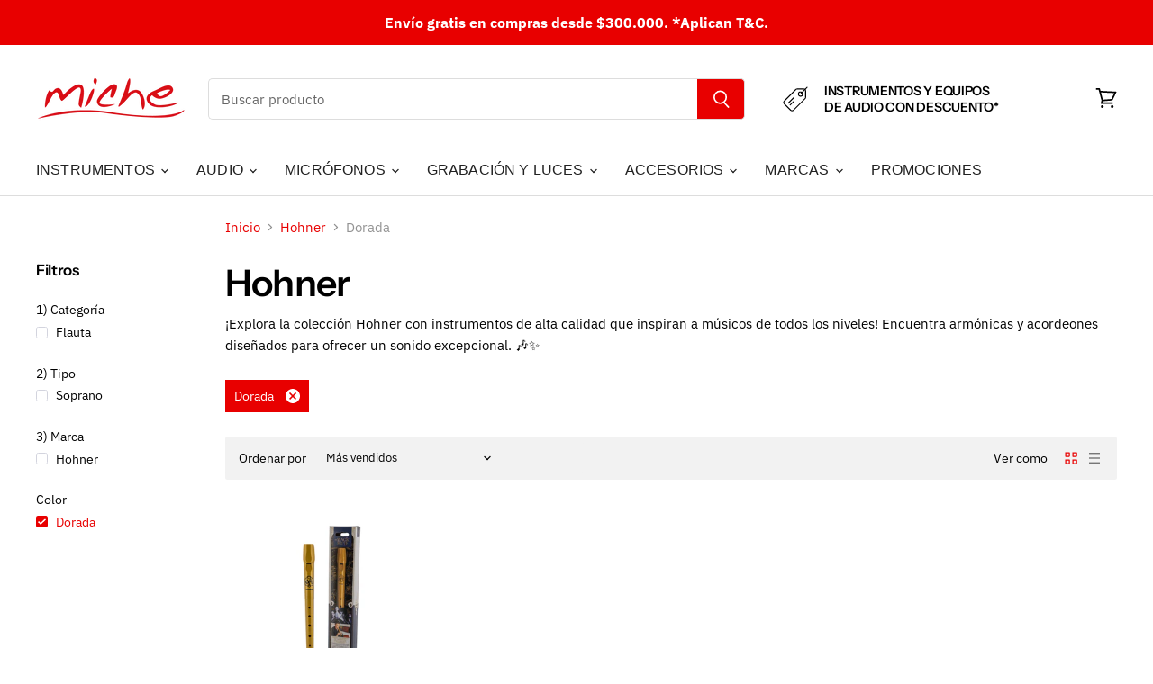

--- FILE ---
content_type: text/html; charset=utf-8
request_url: https://www.miche.com.co/collections/hohner/color_dorada
body_size: 78818
content:
<!doctype html>
<html class="no-js no-touch" lang="es">
  <head>

<script>
  window.theme = window.theme || {};
  window.theme.routes = window.theme.routes || {};

  // CARRITO
  window.theme.routes.cart_add_url = "/cart/add";
  window.theme.routes.cart_change_url = "/cart/change";
  window.theme.routes.cart_update_url = "/cart/update";
  window.theme.routes.cart_url = "/cart";

  // BÚSQUEDA
  window.theme.routes.search_url = "/search";
  window.theme.routes.predictive_search_url = "/search/suggest";

  // COLECCIÓN TODOS LOS PRODUCTOS
  window.theme.routes.all_products_collection_url = "/collections/all";

  window.theme.routes.product_recommendations_url = "/recommendations/products";
  window.theme.routes.root_url = "/";


</script>

<style>
    /* Selector corregido para la etiqueta bss-countdown-banner */
    body bss-countdown-banner[banner_id="2339"] {
        position: sticky !important;
        z-index: 9999 !important; /* Asegura que el banner esté por encima de todos los demás elementos */
        bottom: 0 !important;
        display: block !important;
    }
</style>
    
  <!-- Added by AVADA Joy -->
  <script>
  window.AVADA_JOY = window.AVADA_JOY || {};
  window.AVADA_JOY.shopId = 'LsKivIjklxE9LnzJFCCn';
  window.AVADA_JOY.status = true;
  window.AVADA_JOY.account_enabled = true;
  window.AVADA_JOY.login_url = "https:\/\/shopify.com\/26941784117\/account?locale=es\u0026region_country=CO";
  window.AVADA_JOY.register_url = "https:\/\/shopify.com\/26941784117\/account?locale=es";
  window.AVADA_JOY.customer = {
    id: null,
    email: null,
    first_name: null,
    last_name: null,
    point: null
  };
</script>
  <!-- /Added by AVADA Joy -->


    <!-- Google Tag Manager -->
<script>(function(w,d,s,l,i){w[l]=w[l]||[];w[l].push({'gtm.start':
new Date().getTime(),event:'gtm.js'});var f=d.getElementsByTagName(s)[0],
j=d.createElement(s),dl=l!='dataLayer'?'&l='+l:'';j.async=true;j.src=
'https://www.googletagmanager.com/gtm.js?id='+i+dl;f.parentNode.insertBefore(j,f);
})(window,document,'script','dataLayer','GTM-5NVBPGSC');</script>
<!-- End Google Tag Manager -->
    
    <!-- Global site tag (gtag.js) - Google Ads: 334415650 -->
<script async src="https://www.googletagmanager.com/gtag/js?id=AW-334415650"></script>
<script>
  window.dataLayer = window.dataLayer || [];
  function gtag(){dataLayer.push(arguments);}
  gtag('js', new Date());

  gtag('config', 'AW-334415650');
</script>
    
    <meta charset="utf-8">
    <meta http-equiv="X-UA-Compatible" content="IE=edge,chrome=1">
    <meta name="viewport" content="width=device-width,initial-scale=1" />

    <!-- Preconnect Domains -->
    <link rel="preconnect" href="https://cdn.shopify.com" crossorigin>
    <link rel="preconnect" href="https://fonts.shopify.com" crossorigin>
    <link rel="preconnect" href="https://monorail-edge.shopifysvc.com">

    
      <link rel="preconnect" href="https://connect.facebook.net" crossorigin>
    
    
      <link rel="preconnect" href="https://www.google-analytics.com" crossorigin>
    

    <!-- Preload Assets -->
    <link rel="preload" href="//www.miche.com.co/cdn/shop/t/10/assets/api.js?v=24989510006158167071648213118" as="script">

    

    <link rel="preload" href="//www.miche.com.co/cdn/shop/t/10/assets/superstore.js?v=137643165492140598071766941865" as="script"><title>Hohner



        
 — Etiquetado &quot;Color: Dorada&quot;
 — Miche</title>

    
      <meta name="description" content="¡Explora la colección Hohner con instrumentos de alta calidad que inspiran a músicos de todos los niveles! Encuentra armónicas y acordeones diseñados para ofrecer un sonido excepcional. 🎶✨">
    

    
  <link rel="shortcut icon" href="//www.miche.com.co/cdn/shop/files/favicon_9ec868fd-66b6-4270-97ca-b2a3a6ed8724_32x32.png?v=1629393932" type="image/png">


    
      <meta name="robots" content="noindex" />
      <link rel="canonical" href="https://www.miche.com.co/collections/hohner" />
    

    
    















<meta property="og:site_name" content="Miche">
<meta property="og:url" content="https://www.miche.com.co/collections/hohner/color_dorada">
<meta property="og:title" content="Hohner">
<meta property="og:type" content="website">
<meta property="og:description" content="¡Explora la colección Hohner con instrumentos de alta calidad que inspiran a músicos de todos los niveles! Encuentra armónicas y acordeones diseñados para ofrecer un sonido excepcional. 🎶✨">




    
    
    

    
    
    <meta
      property="og:image"
      content="https://www.miche.com.co/cdn/shop/files/miche_shopify_1204x630.png?v=1647650510"
    />
    <meta
      property="og:image:secure_url"
      content="https://www.miche.com.co/cdn/shop/files/miche_shopify_1204x630.png?v=1647650510"
    />
    <meta property="og:image:width" content="1204" />
    <meta property="og:image:height" content="630" />
    
    
    <meta property="og:image:alt" content="Social media image" />
  
















<meta name="twitter:title" content="Hohner">
<meta name="twitter:description" content="¡Explora la colección Hohner con instrumentos de alta calidad que inspiran a músicos de todos los niveles! Encuentra armónicas y acordeones diseñados para ofrecer un sonido excepcional. 🎶✨">


    
    
    
      
      
      <meta name="twitter:card" content="summary_large_image">
    
    
    <meta
      property="twitter:image"
      content="https://www.miche.com.co/cdn/shop/files/miche_shopify_1200x600_crop_center.png?v=1647650510"
    />
    <meta property="twitter:image:width" content="1200" />
    <meta property="twitter:image:height" content="600" />
    
    
    <meta property="twitter:image:alt" content="Social media image" />
  



    

    <link rel="preload" href="//www.miche.com.co/cdn/fonts/instrument_sans/instrumentsans_n5.1ce463e1cc056566f977610764d93d4704464858.woff2" as="font" crossorigin="anonymous">

    
      <link rel="preload" as="style" href="//www.miche.com.co/cdn/shop/t/10/assets/theme.css?v=59156425396557557771761957850">
    

    <script>window.performance && window.performance.mark && window.performance.mark('shopify.content_for_header.start');</script><meta name="facebook-domain-verification" content="ww5o5zsdntit5rx7d2zij8u16iekut">
<meta name="facebook-domain-verification" content="23dq771348hapch8azl297ozf801tx">
<meta name="google-site-verification" content="ARsLthfgZANlVMQzXZZOYNuoixh1UmDpZzPcOVA5zI8">
<meta id="shopify-digital-wallet" name="shopify-digital-wallet" content="/26941784117/digital_wallets/dialog">
<link rel="alternate" type="application/atom+xml" title="Feed" href="/collections/hohner/color_dorada.atom" />
<link rel="alternate" type="application/json+oembed" href="https://www.miche.com.co/collections/hohner/color_dorada.oembed">
<script async="async" src="/checkouts/internal/preloads.js?locale=es-CO"></script>
<script id="shopify-features" type="application/json">{"accessToken":"e50ce69940805cb2236748a7248b5977","betas":["rich-media-storefront-analytics"],"domain":"www.miche.com.co","predictiveSearch":true,"shopId":26941784117,"locale":"es"}</script>
<script>var Shopify = Shopify || {};
Shopify.shop = "michetiendas.myshopify.com";
Shopify.locale = "es";
Shopify.currency = {"active":"COP","rate":"1.0"};
Shopify.country = "CO";
Shopify.theme = {"name":"Superstore-v4.0.0","id":123504033845,"schema_name":"Superstore","schema_version":"4.0.0","theme_store_id":null,"role":"main"};
Shopify.theme.handle = "null";
Shopify.theme.style = {"id":null,"handle":null};
Shopify.cdnHost = "www.miche.com.co/cdn";
Shopify.routes = Shopify.routes || {};
Shopify.routes.root = "/";</script>
<script type="module">!function(o){(o.Shopify=o.Shopify||{}).modules=!0}(window);</script>
<script>!function(o){function n(){var o=[];function n(){o.push(Array.prototype.slice.apply(arguments))}return n.q=o,n}var t=o.Shopify=o.Shopify||{};t.loadFeatures=n(),t.autoloadFeatures=n()}(window);</script>
<script id="shop-js-analytics" type="application/json">{"pageType":"collection"}</script>
<script defer="defer" async type="module" src="//www.miche.com.co/cdn/shopifycloud/shop-js/modules/v2/client.init-shop-cart-sync_2Gr3Q33f.es.esm.js"></script>
<script defer="defer" async type="module" src="//www.miche.com.co/cdn/shopifycloud/shop-js/modules/v2/chunk.common_noJfOIa7.esm.js"></script>
<script defer="defer" async type="module" src="//www.miche.com.co/cdn/shopifycloud/shop-js/modules/v2/chunk.modal_Deo2FJQo.esm.js"></script>
<script type="module">
  await import("//www.miche.com.co/cdn/shopifycloud/shop-js/modules/v2/client.init-shop-cart-sync_2Gr3Q33f.es.esm.js");
await import("//www.miche.com.co/cdn/shopifycloud/shop-js/modules/v2/chunk.common_noJfOIa7.esm.js");
await import("//www.miche.com.co/cdn/shopifycloud/shop-js/modules/v2/chunk.modal_Deo2FJQo.esm.js");

  window.Shopify.SignInWithShop?.initShopCartSync?.({"fedCMEnabled":true,"windoidEnabled":true});

</script>
<script>(function() {
  var isLoaded = false;
  function asyncLoad() {
    if (isLoaded) return;
    isLoaded = true;
    var urls = ["https:\/\/cdn.shopify.com\/s\/files\/1\/0683\/1371\/0892\/files\/splmn-shopify-prod-August-31.min.js?v=1693985059\u0026shop=michetiendas.myshopify.com","https:\/\/toastibar-cdn.makeprosimp.com\/v1\/published\/99836\/ff5a2e88bc76481cb6a54cd2069d6bf9\/2503\/app.js?v=1\u0026shop=michetiendas.myshopify.com"];
    for (var i = 0; i < urls.length; i++) {
      var s = document.createElement('script');
      s.type = 'text/javascript';
      s.async = true;
      s.src = urls[i];
      var x = document.getElementsByTagName('script')[0];
      x.parentNode.insertBefore(s, x);
    }
  };
  if(window.attachEvent) {
    window.attachEvent('onload', asyncLoad);
  } else {
    window.addEventListener('load', asyncLoad, false);
  }
})();</script>
<script id="__st">var __st={"a":26941784117,"offset":-18000,"reqid":"7865f0f4-122e-4fb2-b55b-c18f8e868b59-1769135228","pageurl":"www.miche.com.co\/collections\/hohner\/color_dorada","u":"d1a1cb4665c6","p":"collection","rtyp":"collection","rid":261553782837};</script>
<script>window.ShopifyPaypalV4VisibilityTracking = true;</script>
<script id="captcha-bootstrap">!function(){'use strict';const t='contact',e='account',n='new_comment',o=[[t,t],['blogs',n],['comments',n],[t,'customer']],c=[[e,'customer_login'],[e,'guest_login'],[e,'recover_customer_password'],[e,'create_customer']],r=t=>t.map((([t,e])=>`form[action*='/${t}']:not([data-nocaptcha='true']) input[name='form_type'][value='${e}']`)).join(','),a=t=>()=>t?[...document.querySelectorAll(t)].map((t=>t.form)):[];function s(){const t=[...o],e=r(t);return a(e)}const i='password',u='form_key',d=['recaptcha-v3-token','g-recaptcha-response','h-captcha-response',i],f=()=>{try{return window.sessionStorage}catch{return}},m='__shopify_v',_=t=>t.elements[u];function p(t,e,n=!1){try{const o=window.sessionStorage,c=JSON.parse(o.getItem(e)),{data:r}=function(t){const{data:e,action:n}=t;return t[m]||n?{data:e,action:n}:{data:t,action:n}}(c);for(const[e,n]of Object.entries(r))t.elements[e]&&(t.elements[e].value=n);n&&o.removeItem(e)}catch(o){console.error('form repopulation failed',{error:o})}}const l='form_type',E='cptcha';function T(t){t.dataset[E]=!0}const w=window,h=w.document,L='Shopify',v='ce_forms',y='captcha';let A=!1;((t,e)=>{const n=(g='f06e6c50-85a8-45c8-87d0-21a2b65856fe',I='https://cdn.shopify.com/shopifycloud/storefront-forms-hcaptcha/ce_storefront_forms_captcha_hcaptcha.v1.5.2.iife.js',D={infoText:'Protegido por hCaptcha',privacyText:'Privacidad',termsText:'Términos'},(t,e,n)=>{const o=w[L][v],c=o.bindForm;if(c)return c(t,g,e,D).then(n);var r;o.q.push([[t,g,e,D],n]),r=I,A||(h.body.append(Object.assign(h.createElement('script'),{id:'captcha-provider',async:!0,src:r})),A=!0)});var g,I,D;w[L]=w[L]||{},w[L][v]=w[L][v]||{},w[L][v].q=[],w[L][y]=w[L][y]||{},w[L][y].protect=function(t,e){n(t,void 0,e),T(t)},Object.freeze(w[L][y]),function(t,e,n,w,h,L){const[v,y,A,g]=function(t,e,n){const i=e?o:[],u=t?c:[],d=[...i,...u],f=r(d),m=r(i),_=r(d.filter((([t,e])=>n.includes(e))));return[a(f),a(m),a(_),s()]}(w,h,L),I=t=>{const e=t.target;return e instanceof HTMLFormElement?e:e&&e.form},D=t=>v().includes(t);t.addEventListener('submit',(t=>{const e=I(t);if(!e)return;const n=D(e)&&!e.dataset.hcaptchaBound&&!e.dataset.recaptchaBound,o=_(e),c=g().includes(e)&&(!o||!o.value);(n||c)&&t.preventDefault(),c&&!n&&(function(t){try{if(!f())return;!function(t){const e=f();if(!e)return;const n=_(t);if(!n)return;const o=n.value;o&&e.removeItem(o)}(t);const e=Array.from(Array(32),(()=>Math.random().toString(36)[2])).join('');!function(t,e){_(t)||t.append(Object.assign(document.createElement('input'),{type:'hidden',name:u})),t.elements[u].value=e}(t,e),function(t,e){const n=f();if(!n)return;const o=[...t.querySelectorAll(`input[type='${i}']`)].map((({name:t})=>t)),c=[...d,...o],r={};for(const[a,s]of new FormData(t).entries())c.includes(a)||(r[a]=s);n.setItem(e,JSON.stringify({[m]:1,action:t.action,data:r}))}(t,e)}catch(e){console.error('failed to persist form',e)}}(e),e.submit())}));const S=(t,e)=>{t&&!t.dataset[E]&&(n(t,e.some((e=>e===t))),T(t))};for(const o of['focusin','change'])t.addEventListener(o,(t=>{const e=I(t);D(e)&&S(e,y())}));const B=e.get('form_key'),M=e.get(l),P=B&&M;t.addEventListener('DOMContentLoaded',(()=>{const t=y();if(P)for(const e of t)e.elements[l].value===M&&p(e,B);[...new Set([...A(),...v().filter((t=>'true'===t.dataset.shopifyCaptcha))])].forEach((e=>S(e,t)))}))}(h,new URLSearchParams(w.location.search),n,t,e,['guest_login'])})(!0,!0)}();</script>
<script integrity="sha256-4kQ18oKyAcykRKYeNunJcIwy7WH5gtpwJnB7kiuLZ1E=" data-source-attribution="shopify.loadfeatures" defer="defer" src="//www.miche.com.co/cdn/shopifycloud/storefront/assets/storefront/load_feature-a0a9edcb.js" crossorigin="anonymous"></script>
<script data-source-attribution="shopify.dynamic_checkout.dynamic.init">var Shopify=Shopify||{};Shopify.PaymentButton=Shopify.PaymentButton||{isStorefrontPortableWallets:!0,init:function(){window.Shopify.PaymentButton.init=function(){};var t=document.createElement("script");t.src="https://www.miche.com.co/cdn/shopifycloud/portable-wallets/latest/portable-wallets.es.js",t.type="module",document.head.appendChild(t)}};
</script>
<script data-source-attribution="shopify.dynamic_checkout.buyer_consent">
  function portableWalletsHideBuyerConsent(e){var t=document.getElementById("shopify-buyer-consent"),n=document.getElementById("shopify-subscription-policy-button");t&&n&&(t.classList.add("hidden"),t.setAttribute("aria-hidden","true"),n.removeEventListener("click",e))}function portableWalletsShowBuyerConsent(e){var t=document.getElementById("shopify-buyer-consent"),n=document.getElementById("shopify-subscription-policy-button");t&&n&&(t.classList.remove("hidden"),t.removeAttribute("aria-hidden"),n.addEventListener("click",e))}window.Shopify?.PaymentButton&&(window.Shopify.PaymentButton.hideBuyerConsent=portableWalletsHideBuyerConsent,window.Shopify.PaymentButton.showBuyerConsent=portableWalletsShowBuyerConsent);
</script>
<script data-source-attribution="shopify.dynamic_checkout.cart.bootstrap">document.addEventListener("DOMContentLoaded",(function(){function t(){return document.querySelector("shopify-accelerated-checkout-cart, shopify-accelerated-checkout")}if(t())Shopify.PaymentButton.init();else{new MutationObserver((function(e,n){t()&&(Shopify.PaymentButton.init(),n.disconnect())})).observe(document.body,{childList:!0,subtree:!0})}}));
</script>

<script>window.performance && window.performance.mark && window.performance.mark('shopify.content_for_header.end');</script>

    <script>
      document.documentElement.className=document.documentElement.className.replace(/\bno-js\b/,'js');
      if(window.Shopify&&window.Shopify.designMode)document.documentElement.className+=' in-theme-editor';
      if(('ontouchstart' in window)||window.DocumentTouch&&document instanceof DocumentTouch)document.documentElement.className=document.documentElement.className.replace(/\bno-touch\b/,'has-touch');
    </script>

    <script src="//www.miche.com.co/cdn/shop/t/10/assets/api.js?v=24989510006158167071648213118" defer></script>

    
      <link href="//www.miche.com.co/cdn/shop/t/10/assets/theme.css?v=59156425396557557771761957850" rel="stylesheet" type="text/css" media="all" />
    

    

    
    <script>
      window.theme = window.theme || {};
      window.theme.version = '4.0.0';
      window.theme.name = 'Superstore';
      window.theme.routes = {
        "root_url": "/",
        "account_url": "/account",
        "account_login_url": "https://shopify.com/26941784117/account?locale=es&region_country=CO",
        "account_logout_url": "/account/logout",
        "account_register_url": "https://shopify.com/26941784117/account?locale=es",
        "account_addresses_url": "/account/addresses",
        "collections_url": "/collections",
        "all_products_collection_url": "/collections/all",
        "search_url": "/search",
        "cart_url": "/cart",
        "cart_add_url": "/cart/add",
        "cart_change_url": "/cart/change",
        "cart_clear_url": "/cart/clear",
        "product_recommendations_url": "/recommendations/products",
      };
    </script>
    

  
                  <script src="//www.miche.com.co/cdn/shop/t/10/assets/bss-file-configdata.js?v=116073996390822068681669122133" type="text/javascript"></script><script>
              if (typeof BSS_PL == 'undefined') {
                  var BSS_PL = {};
              }
              
              var bssPlApiServer = "https://product-labels-pro.bsscommerce.com";
              BSS_PL.customerTags = 'null';
              BSS_PL.configData = configDatas;
              BSS_PL.storeId = 16101;
              BSS_PL.currentPlan = "free";
              BSS_PL.storeIdCustomOld = "10678";
              BSS_PL.storeIdOldWIthPriority = "12200";
              BSS_PL.apiServerProduction = "https://product-labels-pro.bsscommerce.com";
              
              </script>
          <style>
.homepage-slideshow .slick-slide .bss_pl_img {
    visibility: hidden !important;
}
</style><script>function fixBugForStores($, BSS_PL, parent, page, htmlLabel) { return false;}</script>
                    <link rel="dns-prefetch" href="https://cdn.secomapp.com/">
<link rel="dns-prefetch" href="https://ajax.googleapis.com/">
<link rel="dns-prefetch" href="https://cdnjs.cloudflare.com/">
<link rel="preload" as="stylesheet" href="//www.miche.com.co/cdn/shop/t/10/assets/sca-pp.css?v=178374312540912810101648341910">

<link rel="stylesheet" href="//www.miche.com.co/cdn/shop/t/10/assets/sca-pp.css?v=178374312540912810101648341910">
 <script>
  
  SCAPPShop = {};
    
  </script> 
    
    <script type="text/javascript">
    (function(c,l,a,r,i,t,y){
        c[a]=c[a]||function(){(c[a].q=c[a].q||[]).push(arguments)};
        t=l.createElement(r);t.async=1;t.src="https://www.clarity.ms/tag/"+i;
        y=l.getElementsByTagName(r)[0];y.parentNode.insertBefore(t,y);
    })(window, document, "clarity", "script", "avmthh73g0");
        
</script>
  
    
    <meta name="google-site-verification" content="ARsLthfgZANlVMQzXZZOYNuoixh1UmDpZzPcOVA5zI8" />
    
  
<!-- Start of Judge.me Core -->
<link rel="dns-prefetch" href="https://cdn.judge.me/">
<script data-cfasync='false' class='jdgm-settings-script'>window.jdgmSettings={"pagination":5,"disable_web_reviews":false,"badge_no_review_text":"Sin reseñas","badge_n_reviews_text":"{{ n }} reseña/reseñas","hide_badge_preview_if_no_reviews":true,"badge_hide_text":false,"enforce_center_preview_badge":false,"widget_title":"Reseñas de Clientes","widget_open_form_text":"Escribir una reseña","widget_close_form_text":"Cancelar reseña","widget_refresh_page_text":"Actualizar página","widget_summary_text":"Basado en {{ number_of_reviews }} reseña/reseñas","widget_no_review_text":"Escribe tu opinión","widget_name_field_text":"Nombre","widget_verified_name_field_text":"Nombre Verificado (público)","widget_name_placeholder_text":"Nombre","widget_required_field_error_text":"Este campo es obligatorio.","widget_email_field_text":"Dirección de correo electrónico","widget_verified_email_field_text":"Correo electrónico Verificado (privado, no se puede editar)","widget_email_placeholder_text":"Tu dirección de correo electrónico","widget_email_field_error_text":"Por favor, ingresa una dirección de correo electrónico válida.","widget_rating_field_text":"Calificación","widget_review_title_field_text":"Título de la Reseña","widget_review_title_placeholder_text":"Da un título a tu reseña","widget_review_body_field_text":"Contenido de la reseña","widget_review_body_placeholder_text":"Empieza a escribir aquí...","widget_pictures_field_text":"Imagen/Video (opcional)","widget_submit_review_text":"Enviar Reseña","widget_submit_verified_review_text":"Enviar Reseña Verificada","widget_submit_success_msg_with_auto_publish":"¡Gracias! Por favor, actualiza la página en unos momentos para ver tu reseña. Puedes eliminar o editar tu reseña iniciando sesión en \u003ca href='https://judge.me/login' target='_blank' rel='nofollow noopener'\u003eJudge.me\u003c/a\u003e","widget_submit_success_msg_no_auto_publish":"¡Gracias! Tu reseña se publicará tan pronto como sea aprobada por el administrador de la tienda. Puedes eliminar o editar tu reseña iniciando sesión en \u003ca href='https://judge.me/login' target='_blank' rel='nofollow noopener'\u003eJudge.me\u003c/a\u003e","widget_show_default_reviews_out_of_total_text":"Mostrando {{ n_reviews_shown }} de {{ n_reviews }} reseñas.","widget_show_all_link_text":"Mostrar todas","widget_show_less_link_text":"Mostrar menos","widget_author_said_text":"{{ reviewer_name }} dijo:","widget_days_text":"hace {{ n }} día/días","widget_weeks_text":"hace {{ n }} semana/semanas","widget_months_text":"hace {{ n }} mes/meses","widget_years_text":"hace {{ n }} año/años","widget_yesterday_text":"Ayer","widget_today_text":"Hoy","widget_replied_text":"\u003e\u003e {{ shop_name }} respondió:","widget_read_more_text":"Leer más","widget_reviewer_name_as_initial":"","widget_rating_filter_color":"#fbcd0a","widget_rating_filter_see_all_text":"Ver todas las reseñas","widget_sorting_most_recent_text":"Más Recientes","widget_sorting_highest_rating_text":"Mayor Calificación","widget_sorting_lowest_rating_text":"Menor Calificación","widget_sorting_with_pictures_text":"Solo Imágenes","widget_sorting_most_helpful_text":"Más Útiles","widget_open_question_form_text":"Hacer una pregunta","widget_reviews_subtab_text":"Reseñas","widget_questions_subtab_text":"Preguntas","widget_question_label_text":"Pregunta","widget_answer_label_text":"Respuesta","widget_question_placeholder_text":"Escribe tu pregunta aquí","widget_submit_question_text":"Enviar Pregunta","widget_question_submit_success_text":"¡Gracias por tu pregunta! Te notificaremos una vez que sea respondida.","verified_badge_text":"Verificado","verified_badge_bg_color":"","verified_badge_text_color":"","verified_badge_placement":"left-of-reviewer-name","widget_review_max_height":"","widget_hide_border":false,"widget_social_share":false,"widget_thumb":false,"widget_review_location_show":false,"widget_location_format":"","all_reviews_include_out_of_store_products":true,"all_reviews_out_of_store_text":"(fuera de la tienda)","all_reviews_pagination":100,"all_reviews_product_name_prefix_text":"sobre","enable_review_pictures":true,"enable_question_anwser":false,"widget_theme":"default","review_date_format":"mm/dd/yyyy","default_sort_method":"most-recent","widget_product_reviews_subtab_text":"Reseñas de Productos","widget_shop_reviews_subtab_text":"Reseñas de la Tienda","widget_other_products_reviews_text":"Reseñas para otros productos","widget_store_reviews_subtab_text":"Reseñas de la tienda","widget_no_store_reviews_text":"Esta tienda no ha recibido ninguna reseña todavía","widget_web_restriction_product_reviews_text":"Este producto no ha recibido ninguna reseña todavía","widget_no_items_text":"No se encontraron elementos","widget_show_more_text":"Mostrar más","widget_write_a_store_review_text":"Escribir una Reseña de la Tienda","widget_other_languages_heading":"Reseñas en Otros Idiomas","widget_translate_review_text":"Traducir reseña a {{ language }}","widget_translating_review_text":"Traduciendo...","widget_show_original_translation_text":"Mostrar original ({{ language }})","widget_translate_review_failed_text":"No se pudo traducir la reseña.","widget_translate_review_retry_text":"Reintentar","widget_translate_review_try_again_later_text":"Intentar más tarde","show_product_url_for_grouped_product":false,"widget_sorting_pictures_first_text":"Imágenes Primero","show_pictures_on_all_rev_page_mobile":false,"show_pictures_on_all_rev_page_desktop":false,"floating_tab_hide_mobile_install_preference":false,"floating_tab_button_name":"★ Reseñas","floating_tab_title":"Deja que los clientes hablen por nosotros","floating_tab_button_color":"","floating_tab_button_background_color":"","floating_tab_url":"","floating_tab_url_enabled":false,"floating_tab_tab_style":"text","all_reviews_text_badge_text":"Los clientes nos califican {{ shop.metafields.judgeme.all_reviews_rating | round: 1 }}/5 basado en {{ shop.metafields.judgeme.all_reviews_count }} reseñas.","all_reviews_text_badge_text_branded_style":"{{ shop.metafields.judgeme.all_reviews_rating | round: 1 }} de 5 estrellas basado en {{ shop.metafields.judgeme.all_reviews_count }} reseñas","is_all_reviews_text_badge_a_link":false,"show_stars_for_all_reviews_text_badge":false,"all_reviews_text_badge_url":"","all_reviews_text_style":"text","all_reviews_text_color_style":"judgeme_brand_color","all_reviews_text_color":"#108474","all_reviews_text_show_jm_brand":true,"featured_carousel_show_header":true,"featured_carousel_title":"Deja que los clientes hablen por nosotros","testimonials_carousel_title":"Los clientes nos dicen","videos_carousel_title":"Historias de clientes reales","cards_carousel_title":"Los clientes nos dicen","featured_carousel_count_text":"de {{ n }} reseñas","featured_carousel_add_link_to_all_reviews_page":false,"featured_carousel_url":"","featured_carousel_show_images":true,"featured_carousel_autoslide_interval":5,"featured_carousel_arrows_on_the_sides":false,"featured_carousel_height":250,"featured_carousel_width":80,"featured_carousel_image_size":0,"featured_carousel_image_height":250,"featured_carousel_arrow_color":"#eeeeee","verified_count_badge_style":"vintage","verified_count_badge_orientation":"horizontal","verified_count_badge_color_style":"judgeme_brand_color","verified_count_badge_color":"#108474","is_verified_count_badge_a_link":false,"verified_count_badge_url":"","verified_count_badge_show_jm_brand":true,"widget_rating_preset_default":5,"widget_first_sub_tab":"product-reviews","widget_show_histogram":true,"widget_histogram_use_custom_color":false,"widget_pagination_use_custom_color":false,"widget_star_use_custom_color":false,"widget_verified_badge_use_custom_color":false,"widget_write_review_use_custom_color":false,"picture_reminder_submit_button":"Upload Pictures","enable_review_videos":false,"mute_video_by_default":false,"widget_sorting_videos_first_text":"Videos Primero","widget_review_pending_text":"Pendiente","featured_carousel_items_for_large_screen":3,"social_share_options_order":"Facebook,Twitter","remove_microdata_snippet":true,"disable_json_ld":false,"enable_json_ld_products":false,"preview_badge_show_question_text":false,"preview_badge_no_question_text":"Sin preguntas","preview_badge_n_question_text":"{{ number_of_questions }} pregunta/preguntas","qa_badge_show_icon":false,"qa_badge_position":"same-row","remove_judgeme_branding":false,"widget_add_search_bar":false,"widget_search_bar_placeholder":"Buscar","widget_sorting_verified_only_text":"Solo verificadas","featured_carousel_theme":"default","featured_carousel_show_rating":true,"featured_carousel_show_title":true,"featured_carousel_show_body":true,"featured_carousel_show_date":false,"featured_carousel_show_reviewer":true,"featured_carousel_show_product":false,"featured_carousel_header_background_color":"#108474","featured_carousel_header_text_color":"#ffffff","featured_carousel_name_product_separator":"reviewed","featured_carousel_full_star_background":"#108474","featured_carousel_empty_star_background":"#dadada","featured_carousel_vertical_theme_background":"#f9fafb","featured_carousel_verified_badge_enable":false,"featured_carousel_verified_badge_color":"#108474","featured_carousel_border_style":"round","featured_carousel_review_line_length_limit":3,"featured_carousel_more_reviews_button_text":"Leer más reseñas","featured_carousel_view_product_button_text":"Ver producto","all_reviews_page_load_reviews_on":"scroll","all_reviews_page_load_more_text":"Cargar Más Reseñas","disable_fb_tab_reviews":false,"enable_ajax_cdn_cache":false,"widget_advanced_speed_features":5,"widget_public_name_text":"mostrado públicamente como","default_reviewer_name":"John Smith","default_reviewer_name_has_non_latin":true,"widget_reviewer_anonymous":"Anónimo","medals_widget_title":"Medallas de Reseñas Judge.me","medals_widget_background_color":"#f9fafb","medals_widget_position":"footer_all_pages","medals_widget_border_color":"#f9fafb","medals_widget_verified_text_position":"left","medals_widget_use_monochromatic_version":false,"medals_widget_elements_color":"#108474","show_reviewer_avatar":true,"widget_invalid_yt_video_url_error_text":"No es una URL de video de YouTube","widget_max_length_field_error_text":"Por favor, ingresa no más de {0} caracteres.","widget_show_country_flag":false,"widget_show_collected_via_shop_app":true,"widget_verified_by_shop_badge_style":"light","widget_verified_by_shop_text":"Verificado por la Tienda","widget_show_photo_gallery":false,"widget_load_with_code_splitting":true,"widget_ugc_install_preference":false,"widget_ugc_title":"Hecho por nosotros, Compartido por ti","widget_ugc_subtitle":"Etiquétanos para ver tu imagen destacada en nuestra página","widget_ugc_arrows_color":"#ffffff","widget_ugc_primary_button_text":"Comprar Ahora","widget_ugc_primary_button_background_color":"#108474","widget_ugc_primary_button_text_color":"#ffffff","widget_ugc_primary_button_border_width":"0","widget_ugc_primary_button_border_style":"none","widget_ugc_primary_button_border_color":"#108474","widget_ugc_primary_button_border_radius":"25","widget_ugc_secondary_button_text":"Cargar Más","widget_ugc_secondary_button_background_color":"#ffffff","widget_ugc_secondary_button_text_color":"#108474","widget_ugc_secondary_button_border_width":"2","widget_ugc_secondary_button_border_style":"solid","widget_ugc_secondary_button_border_color":"#108474","widget_ugc_secondary_button_border_radius":"25","widget_ugc_reviews_button_text":"Ver Reseñas","widget_ugc_reviews_button_background_color":"#ffffff","widget_ugc_reviews_button_text_color":"#108474","widget_ugc_reviews_button_border_width":"2","widget_ugc_reviews_button_border_style":"solid","widget_ugc_reviews_button_border_color":"#108474","widget_ugc_reviews_button_border_radius":"25","widget_ugc_reviews_button_link_to":"judgeme-reviews-page","widget_ugc_show_post_date":true,"widget_ugc_max_width":"800","widget_rating_metafield_value_type":true,"widget_primary_color":"#E80000","widget_enable_secondary_color":false,"widget_secondary_color":"#edf5f5","widget_summary_average_rating_text":"{{ average_rating }} de 5","widget_media_grid_title":"Fotos y videos de clientes","widget_media_grid_see_more_text":"Ver más","widget_round_style":false,"widget_show_product_medals":true,"widget_verified_by_judgeme_text":"Verificado por Judge.me","widget_show_store_medals":true,"widget_verified_by_judgeme_text_in_store_medals":"Verificado por Judge.me","widget_media_field_exceed_quantity_message":"Lo sentimos, solo podemos aceptar {{ max_media }} para una reseña.","widget_media_field_exceed_limit_message":"{{ file_name }} es demasiado grande, por favor selecciona un {{ media_type }} menor a {{ size_limit }}MB.","widget_review_submitted_text":"¡Reseña Enviada!","widget_question_submitted_text":"¡Pregunta Enviada!","widget_close_form_text_question":"Cancelar","widget_write_your_answer_here_text":"Escribe tu respuesta aquí","widget_enabled_branded_link":true,"widget_show_collected_by_judgeme":true,"widget_reviewer_name_color":"","widget_write_review_text_color":"","widget_write_review_bg_color":"","widget_collected_by_judgeme_text":"recopilado por judge.me","widget_pagination_type":"standard","widget_load_more_text":"Cargar Más","widget_load_more_color":"#108474","widget_full_review_text":"Reseña Completa","widget_read_more_reviews_text":"Leer Más Reseñas","widget_read_questions_text":"Leer Preguntas","widget_questions_and_answers_text":"Preguntas y Respuestas","widget_verified_by_text":"Verificado por","widget_verified_text":"Verificado","widget_number_of_reviews_text":"{{ number_of_reviews }} reseñas","widget_back_button_text":"Atrás","widget_next_button_text":"Siguiente","widget_custom_forms_filter_button":"Filtros","custom_forms_style":"horizontal","widget_show_review_information":false,"how_reviews_are_collected":"¿Cómo se recopilan las reseñas?","widget_show_review_keywords":false,"widget_gdpr_statement":"Cómo usamos tus datos: Solo te contactaremos sobre la reseña que dejaste, y solo si es necesario. Al enviar tu reseña, aceptas los \u003ca href='https://judge.me/terms' target='_blank' rel='nofollow noopener'\u003etérminos\u003c/a\u003e, \u003ca href='https://judge.me/privacy' target='_blank' rel='nofollow noopener'\u003eprivacidad\u003c/a\u003e y \u003ca href='https://judge.me/content-policy' target='_blank' rel='nofollow noopener'\u003epolíticas de contenido\u003c/a\u003e de Judge.me.","widget_multilingual_sorting_enabled":false,"widget_translate_review_content_enabled":false,"widget_translate_review_content_method":"manual","popup_widget_review_selection":"automatically_with_pictures","popup_widget_round_border_style":true,"popup_widget_show_title":true,"popup_widget_show_body":true,"popup_widget_show_reviewer":false,"popup_widget_show_product":true,"popup_widget_show_pictures":true,"popup_widget_use_review_picture":true,"popup_widget_show_on_home_page":true,"popup_widget_show_on_product_page":true,"popup_widget_show_on_collection_page":true,"popup_widget_show_on_cart_page":true,"popup_widget_position":"bottom_left","popup_widget_first_review_delay":5,"popup_widget_duration":5,"popup_widget_interval":5,"popup_widget_review_count":5,"popup_widget_hide_on_mobile":true,"review_snippet_widget_round_border_style":true,"review_snippet_widget_card_color":"#FFFFFF","review_snippet_widget_slider_arrows_background_color":"#FFFFFF","review_snippet_widget_slider_arrows_color":"#000000","review_snippet_widget_star_color":"#108474","show_product_variant":false,"all_reviews_product_variant_label_text":"Variante: ","widget_show_verified_branding":false,"widget_ai_summary_title":"Los clientes dicen","widget_ai_summary_disclaimer":"Resumen de reseñas impulsado por IA basado en reseñas recientes de clientes","widget_show_ai_summary":false,"widget_show_ai_summary_bg":false,"widget_show_review_title_input":true,"redirect_reviewers_invited_via_email":"external_form","request_store_review_after_product_review":false,"request_review_other_products_in_order":false,"review_form_color_scheme":"default","review_form_corner_style":"square","review_form_star_color":{},"review_form_text_color":"#333333","review_form_background_color":"#ffffff","review_form_field_background_color":"#fafafa","review_form_button_color":{},"review_form_button_text_color":"#ffffff","review_form_modal_overlay_color":"#000000","review_content_screen_title_text":"¿Cómo calificarías este producto?","review_content_introduction_text":"Nos encantaría que compartieras un poco sobre tu experiencia.","store_review_form_title_text":"¿Cómo calificarías esta tienda?","store_review_form_introduction_text":"Nos encantaría que compartieras un poco sobre tu experiencia.","show_review_guidance_text":true,"one_star_review_guidance_text":"Pobre","five_star_review_guidance_text":"Excelente","customer_information_screen_title_text":"Sobre ti","customer_information_introduction_text":"Por favor, cuéntanos más sobre ti.","custom_questions_screen_title_text":"Tu experiencia en más detalle","custom_questions_introduction_text":"Aquí hay algunas preguntas para ayudarnos a entender más sobre tu experiencia.","review_submitted_screen_title_text":"¡Gracias por tu reseña!","review_submitted_screen_thank_you_text":"La estamos procesando y aparecerá en la tienda pronto.","review_submitted_screen_email_verification_text":"Por favor, confirma tu correo electrónico haciendo clic en el enlace que acabamos de enviarte. Esto nos ayuda a mantener las reseñas auténticas.","review_submitted_request_store_review_text":"¿Te gustaría compartir tu experiencia de compra con nosotros?","review_submitted_review_other_products_text":"¿Te gustaría reseñar estos productos?","store_review_screen_title_text":"¿Te gustaría compartir tu experiencia de compra con nosotros?","store_review_introduction_text":"Valoramos tu opinión y la utilizamos para mejorar. Por favor, comparte cualquier pensamiento o sugerencia que tengas.","reviewer_media_screen_title_picture_text":"Compartir una foto","reviewer_media_introduction_picture_text":"Sube una foto para apoyar tu reseña.","reviewer_media_screen_title_video_text":"Compartir un video","reviewer_media_introduction_video_text":"Sube un video para apoyar tu reseña.","reviewer_media_screen_title_picture_or_video_text":"Compartir una foto o video","reviewer_media_introduction_picture_or_video_text":"Sube una foto o video para apoyar tu reseña.","reviewer_media_youtube_url_text":"Pega tu URL de Youtube aquí","advanced_settings_next_step_button_text":"Siguiente","advanced_settings_close_review_button_text":"Cerrar","modal_write_review_flow":true,"write_review_flow_required_text":"Obligatorio","write_review_flow_privacy_message_text":"Respetamos tu privacidad.","write_review_flow_anonymous_text":"Reseña como anónimo","write_review_flow_visibility_text":"No será visible para otros clientes.","write_review_flow_multiple_selection_help_text":"Selecciona tantos como quieras","write_review_flow_single_selection_help_text":"Selecciona una opción","write_review_flow_required_field_error_text":"Este campo es obligatorio","write_review_flow_invalid_email_error_text":"Por favor ingresa una dirección de correo válida","write_review_flow_max_length_error_text":"Máx. {{ max_length }} caracteres.","write_review_flow_media_upload_text":"\u003cb\u003eHaz clic para subir\u003c/b\u003e o arrastrar y soltar","write_review_flow_gdpr_statement":"Solo te contactaremos sobre tu reseña si es necesario. Al enviar tu reseña, aceptas nuestros \u003ca href='https://judge.me/terms' target='_blank' rel='nofollow noopener'\u003etérminos y condiciones\u003c/a\u003e y \u003ca href='https://judge.me/privacy' target='_blank' rel='nofollow noopener'\u003epolítica de privacidad\u003c/a\u003e.","rating_only_reviews_enabled":true,"show_negative_reviews_help_screen":false,"new_review_flow_help_screen_rating_threshold":3,"negative_review_resolution_screen_title_text":"Cuéntanos más","negative_review_resolution_text":"Tu experiencia es importante para nosotros. Si hubo problemas con tu compra, estamos aquí para ayudar. No dudes en contactarnos, nos encantaría la oportunidad de arreglar las cosas.","negative_review_resolution_button_text":"Contáctanos","negative_review_resolution_proceed_with_review_text":"Deja una reseña","negative_review_resolution_subject":"Problema con la compra de {{ shop_name }}.{{ order_name }}","preview_badge_collection_page_install_status":false,"widget_review_custom_css":"h2 {\n    font-size: var(--font-size-heading-2);\n}","preview_badge_custom_css":"","preview_badge_stars_count":"5-stars","featured_carousel_custom_css":"","floating_tab_custom_css":"","all_reviews_widget_custom_css":"","medals_widget_custom_css":"","verified_badge_custom_css":"","all_reviews_text_custom_css":"","transparency_badges_collected_via_store_invite":false,"transparency_badges_from_another_provider":false,"transparency_badges_collected_from_store_visitor":false,"transparency_badges_collected_by_verified_review_provider":false,"transparency_badges_earned_reward":false,"transparency_badges_collected_via_store_invite_text":"Reseña recopilada a través de una invitación al negocio","transparency_badges_from_another_provider_text":"Reseña recopilada de otro proveedor","transparency_badges_collected_from_store_visitor_text":"Reseña recopilada de un visitante del negocio","transparency_badges_written_in_google_text":"Reseña escrita en Google","transparency_badges_written_in_etsy_text":"Reseña escrita en Etsy","transparency_badges_written_in_shop_app_text":"Reseña escrita en Shop App","transparency_badges_earned_reward_text":"Reseña ganó una recompensa para una futura compra","product_review_widget_per_page":10,"widget_store_review_label_text":"Reseña de la tienda","checkout_comment_extension_title_on_product_page":"Customer Comments","checkout_comment_extension_num_latest_comment_show":5,"checkout_comment_extension_format":"name_and_timestamp","checkout_comment_customer_name":"last_initial","checkout_comment_comment_notification":true,"preview_badge_collection_page_install_preference":true,"preview_badge_home_page_install_preference":false,"preview_badge_product_page_install_preference":true,"review_widget_install_preference":"","review_carousel_install_preference":false,"floating_reviews_tab_install_preference":"none","verified_reviews_count_badge_install_preference":false,"all_reviews_text_install_preference":false,"review_widget_best_location":true,"judgeme_medals_install_preference":false,"review_widget_revamp_enabled":false,"review_widget_qna_enabled":false,"review_widget_header_theme":"minimal","review_widget_widget_title_enabled":true,"review_widget_header_text_size":"medium","review_widget_header_text_weight":"regular","review_widget_average_rating_style":"compact","review_widget_bar_chart_enabled":true,"review_widget_bar_chart_type":"numbers","review_widget_bar_chart_style":"standard","review_widget_expanded_media_gallery_enabled":false,"review_widget_reviews_section_theme":"standard","review_widget_image_style":"thumbnails","review_widget_review_image_ratio":"square","review_widget_stars_size":"medium","review_widget_verified_badge":"standard_text","review_widget_review_title_text_size":"medium","review_widget_review_text_size":"medium","review_widget_review_text_length":"medium","review_widget_number_of_columns_desktop":3,"review_widget_carousel_transition_speed":5,"review_widget_custom_questions_answers_display":"always","review_widget_button_text_color":"#FFFFFF","review_widget_text_color":"#000000","review_widget_lighter_text_color":"#7B7B7B","review_widget_corner_styling":"soft","review_widget_review_word_singular":"reseña","review_widget_review_word_plural":"reseñas","review_widget_voting_label":"¿Útil?","review_widget_shop_reply_label":"Respuesta de {{ shop_name }}:","review_widget_filters_title":"Filtros","qna_widget_question_word_singular":"Pregunta","qna_widget_question_word_plural":"Preguntas","qna_widget_answer_reply_label":"Respuesta de {{ answerer_name }}:","qna_content_screen_title_text":"Preguntar sobre este producto","qna_widget_question_required_field_error_text":"Por favor, ingrese su pregunta.","qna_widget_flow_gdpr_statement":"Solo te contactaremos sobre tu pregunta si es necesario. Al enviar tu pregunta, aceptas nuestros \u003ca href='https://judge.me/terms' target='_blank' rel='nofollow noopener'\u003etérminos y condiciones\u003c/a\u003e y \u003ca href='https://judge.me/privacy' target='_blank' rel='nofollow noopener'\u003epolítica de privacidad\u003c/a\u003e.","qna_widget_question_submitted_text":"¡Gracias por tu pregunta!","qna_widget_close_form_text_question":"Cerrar","qna_widget_question_submit_success_text":"Te informaremos por correo electrónico cuando te respondamos tu pregunta.","all_reviews_widget_v2025_enabled":false,"all_reviews_widget_v2025_header_theme":"default","all_reviews_widget_v2025_widget_title_enabled":true,"all_reviews_widget_v2025_header_text_size":"medium","all_reviews_widget_v2025_header_text_weight":"regular","all_reviews_widget_v2025_average_rating_style":"compact","all_reviews_widget_v2025_bar_chart_enabled":true,"all_reviews_widget_v2025_bar_chart_type":"numbers","all_reviews_widget_v2025_bar_chart_style":"standard","all_reviews_widget_v2025_expanded_media_gallery_enabled":false,"all_reviews_widget_v2025_show_store_medals":true,"all_reviews_widget_v2025_show_photo_gallery":true,"all_reviews_widget_v2025_show_review_keywords":false,"all_reviews_widget_v2025_show_ai_summary":false,"all_reviews_widget_v2025_show_ai_summary_bg":false,"all_reviews_widget_v2025_add_search_bar":false,"all_reviews_widget_v2025_default_sort_method":"most-recent","all_reviews_widget_v2025_reviews_per_page":10,"all_reviews_widget_v2025_reviews_section_theme":"default","all_reviews_widget_v2025_image_style":"thumbnails","all_reviews_widget_v2025_review_image_ratio":"square","all_reviews_widget_v2025_stars_size":"medium","all_reviews_widget_v2025_verified_badge":"bold_badge","all_reviews_widget_v2025_review_title_text_size":"medium","all_reviews_widget_v2025_review_text_size":"medium","all_reviews_widget_v2025_review_text_length":"medium","all_reviews_widget_v2025_number_of_columns_desktop":3,"all_reviews_widget_v2025_carousel_transition_speed":5,"all_reviews_widget_v2025_custom_questions_answers_display":"always","all_reviews_widget_v2025_show_product_variant":false,"all_reviews_widget_v2025_show_reviewer_avatar":true,"all_reviews_widget_v2025_reviewer_name_as_initial":"","all_reviews_widget_v2025_review_location_show":false,"all_reviews_widget_v2025_location_format":"","all_reviews_widget_v2025_show_country_flag":false,"all_reviews_widget_v2025_verified_by_shop_badge_style":"light","all_reviews_widget_v2025_social_share":false,"all_reviews_widget_v2025_social_share_options_order":"Facebook,Twitter,LinkedIn,Pinterest","all_reviews_widget_v2025_pagination_type":"standard","all_reviews_widget_v2025_button_text_color":"#FFFFFF","all_reviews_widget_v2025_text_color":"#000000","all_reviews_widget_v2025_lighter_text_color":"#7B7B7B","all_reviews_widget_v2025_corner_styling":"soft","all_reviews_widget_v2025_title":"Reseñas de clientes","all_reviews_widget_v2025_ai_summary_title":"Los clientes dicen sobre esta tienda","all_reviews_widget_v2025_no_review_text":"Sé el primero en escribir una reseña","platform":"shopify","branding_url":"https://app.judge.me/reviews/stores/www.miche.com.co","branding_text":"Desarrollado por Judge.me","locale":"en","reply_name":"Miche","widget_version":"3.0","footer":true,"autopublish":true,"review_dates":false,"enable_custom_form":false,"shop_use_review_site":true,"shop_locale":"es","enable_multi_locales_translations":false,"show_review_title_input":true,"review_verification_email_status":"always","can_be_branded":true,"reply_name_text":"Miche"};</script> <style class='jdgm-settings-style'>﻿.jdgm-xx{left:0}:root{--jdgm-primary-color: #E80000;--jdgm-secondary-color: rgba(232,0,0,0.1);--jdgm-star-color: #E80000;--jdgm-write-review-text-color: white;--jdgm-write-review-bg-color: #E80000;--jdgm-paginate-color: #E80000;--jdgm-border-radius: 0;--jdgm-reviewer-name-color: #E80000}.jdgm-histogram__bar-content{background-color:#E80000}.jdgm-rev[data-verified-buyer=true] .jdgm-rev__icon.jdgm-rev__icon:after,.jdgm-rev__buyer-badge.jdgm-rev__buyer-badge{color:white;background-color:#E80000}.jdgm-review-widget--small .jdgm-gallery.jdgm-gallery .jdgm-gallery__thumbnail-link:nth-child(8) .jdgm-gallery__thumbnail-wrapper.jdgm-gallery__thumbnail-wrapper:before{content:"Ver más"}@media only screen and (min-width: 768px){.jdgm-gallery.jdgm-gallery .jdgm-gallery__thumbnail-link:nth-child(8) .jdgm-gallery__thumbnail-wrapper.jdgm-gallery__thumbnail-wrapper:before{content:"Ver más"}}.jdgm-prev-badge[data-average-rating='0.00']{display:none !important}.jdgm-rev .jdgm-rev__timestamp,.jdgm-quest .jdgm-rev__timestamp,.jdgm-carousel-item__timestamp{display:none !important}.jdgm-author-all-initials{display:none !important}.jdgm-author-last-initial{display:none !important}.jdgm-rev-widg__title{visibility:hidden}.jdgm-rev-widg__summary-text{visibility:hidden}.jdgm-prev-badge__text{visibility:hidden}.jdgm-rev__prod-link-prefix:before{content:'sobre'}.jdgm-rev__variant-label:before{content:'Variante: '}.jdgm-rev__out-of-store-text:before{content:'(fuera de la tienda)'}@media only screen and (min-width: 768px){.jdgm-rev__pics .jdgm-rev_all-rev-page-picture-separator,.jdgm-rev__pics .jdgm-rev__product-picture{display:none}}@media only screen and (max-width: 768px){.jdgm-rev__pics .jdgm-rev_all-rev-page-picture-separator,.jdgm-rev__pics .jdgm-rev__product-picture{display:none}}.jdgm-preview-badge[data-template="index"]{display:none !important}.jdgm-verified-count-badget[data-from-snippet="true"]{display:none !important}.jdgm-carousel-wrapper[data-from-snippet="true"]{display:none !important}.jdgm-all-reviews-text[data-from-snippet="true"]{display:none !important}.jdgm-medals-section[data-from-snippet="true"]{display:none !important}.jdgm-ugc-media-wrapper[data-from-snippet="true"]{display:none !important}.jdgm-rev__transparency-badge[data-badge-type="review_collected_via_store_invitation"]{display:none !important}.jdgm-rev__transparency-badge[data-badge-type="review_collected_from_another_provider"]{display:none !important}.jdgm-rev__transparency-badge[data-badge-type="review_collected_from_store_visitor"]{display:none !important}.jdgm-rev__transparency-badge[data-badge-type="review_written_in_etsy"]{display:none !important}.jdgm-rev__transparency-badge[data-badge-type="review_written_in_google_business"]{display:none !important}.jdgm-rev__transparency-badge[data-badge-type="review_written_in_shop_app"]{display:none !important}.jdgm-rev__transparency-badge[data-badge-type="review_earned_for_future_purchase"]{display:none !important}.jdgm-review-snippet-widget .jdgm-rev-snippet-widget__cards-container .jdgm-rev-snippet-card{border-radius:8px;background:#fff}.jdgm-review-snippet-widget .jdgm-rev-snippet-widget__cards-container .jdgm-rev-snippet-card__rev-rating .jdgm-star{color:#108474}.jdgm-review-snippet-widget .jdgm-rev-snippet-widget__prev-btn,.jdgm-review-snippet-widget .jdgm-rev-snippet-widget__next-btn{border-radius:50%;background:#fff}.jdgm-review-snippet-widget .jdgm-rev-snippet-widget__prev-btn>svg,.jdgm-review-snippet-widget .jdgm-rev-snippet-widget__next-btn>svg{fill:#000}.jdgm-full-rev-modal.rev-snippet-widget .jm-mfp-container .jm-mfp-content,.jdgm-full-rev-modal.rev-snippet-widget .jm-mfp-container .jdgm-full-rev__icon,.jdgm-full-rev-modal.rev-snippet-widget .jm-mfp-container .jdgm-full-rev__pic-img,.jdgm-full-rev-modal.rev-snippet-widget .jm-mfp-container .jdgm-full-rev__reply{border-radius:8px}.jdgm-full-rev-modal.rev-snippet-widget .jm-mfp-container .jdgm-full-rev[data-verified-buyer="true"] .jdgm-full-rev__icon::after{border-radius:8px}.jdgm-full-rev-modal.rev-snippet-widget .jm-mfp-container .jdgm-full-rev .jdgm-rev__buyer-badge{border-radius:calc( 8px / 2 )}.jdgm-full-rev-modal.rev-snippet-widget .jm-mfp-container .jdgm-full-rev .jdgm-full-rev__replier::before{content:'Miche'}.jdgm-full-rev-modal.rev-snippet-widget .jm-mfp-container .jdgm-full-rev .jdgm-full-rev__product-button{border-radius:calc( 8px * 6 )}
</style> <style class='jdgm-settings-style'>.jdgm-review-widget h2{font-size:var(--font-size-heading-2)}
</style>

  
  
  
  <style class='jdgm-miracle-styles'>
  @-webkit-keyframes jdgm-spin{0%{-webkit-transform:rotate(0deg);-ms-transform:rotate(0deg);transform:rotate(0deg)}100%{-webkit-transform:rotate(359deg);-ms-transform:rotate(359deg);transform:rotate(359deg)}}@keyframes jdgm-spin{0%{-webkit-transform:rotate(0deg);-ms-transform:rotate(0deg);transform:rotate(0deg)}100%{-webkit-transform:rotate(359deg);-ms-transform:rotate(359deg);transform:rotate(359deg)}}@font-face{font-family:'JudgemeStar';src:url("[data-uri]") format("woff");font-weight:normal;font-style:normal}.jdgm-star{font-family:'JudgemeStar';display:inline !important;text-decoration:none !important;padding:0 4px 0 0 !important;margin:0 !important;font-weight:bold;opacity:1;-webkit-font-smoothing:antialiased;-moz-osx-font-smoothing:grayscale}.jdgm-star:hover{opacity:1}.jdgm-star:last-of-type{padding:0 !important}.jdgm-star.jdgm--on:before{content:"\e000"}.jdgm-star.jdgm--off:before{content:"\e001"}.jdgm-star.jdgm--half:before{content:"\e002"}.jdgm-widget *{margin:0;line-height:1.4;-webkit-box-sizing:border-box;-moz-box-sizing:border-box;box-sizing:border-box;-webkit-overflow-scrolling:touch}.jdgm-hidden{display:none !important;visibility:hidden !important}.jdgm-temp-hidden{display:none}.jdgm-spinner{width:40px;height:40px;margin:auto;border-radius:50%;border-top:2px solid #eee;border-right:2px solid #eee;border-bottom:2px solid #eee;border-left:2px solid #ccc;-webkit-animation:jdgm-spin 0.8s infinite linear;animation:jdgm-spin 0.8s infinite linear}.jdgm-spinner:empty{display:block}.jdgm-prev-badge{display:block !important}

</style>


  
  
   


<script data-cfasync='false' class='jdgm-script'>
!function(e){window.jdgm=window.jdgm||{},jdgm.CDN_HOST="https://cdn.judge.me/",
jdgm.docReady=function(d){(e.attachEvent?"complete"===e.readyState:"loading"!==e.readyState)?
setTimeout(d,0):e.addEventListener("DOMContentLoaded",d)},jdgm.loadCSS=function(d,t,o,s){
!o&&jdgm.loadCSS.requestedUrls.indexOf(d)>=0||(jdgm.loadCSS.requestedUrls.push(d),
(s=e.createElement("link")).rel="stylesheet",s.class="jdgm-stylesheet",s.media="nope!",
s.href=d,s.onload=function(){this.media="all",t&&setTimeout(t)},e.body.appendChild(s))},
jdgm.loadCSS.requestedUrls=[],jdgm.docReady(function(){(window.jdgmLoadCSS||e.querySelectorAll(
".jdgm-widget, .jdgm-all-reviews-page").length>0)&&(jdgmSettings.widget_load_with_code_splitting?
parseFloat(jdgmSettings.widget_version)>=3?jdgm.loadCSS(jdgm.CDN_HOST+"widget_v3/base.css"):
jdgm.loadCSS(jdgm.CDN_HOST+"widget/base.css"):jdgm.loadCSS(jdgm.CDN_HOST+"shopify_v2.css"))})}(document);
</script>
<script async data-cfasync="false" type="text/javascript" src="https://cdn.judge.me/loader.js"></script>

<noscript><link rel="stylesheet" type="text/css" media="all" href="https://cdn.judge.me/shopify_v2.css"></noscript>
<!-- End of Judge.me Core -->




<!-- BEGIN app block: shopify://apps/judge-me-reviews/blocks/judgeme_core/61ccd3b1-a9f2-4160-9fe9-4fec8413e5d8 --><!-- Start of Judge.me Core -->






<link rel="dns-prefetch" href="https://cdnwidget.judge.me">
<link rel="dns-prefetch" href="https://cdn.judge.me">
<link rel="dns-prefetch" href="https://cdn1.judge.me">
<link rel="dns-prefetch" href="https://api.judge.me">

<script data-cfasync='false' class='jdgm-settings-script'>window.jdgmSettings={"pagination":5,"disable_web_reviews":false,"badge_no_review_text":"Sin reseñas","badge_n_reviews_text":"{{ n }} reseña/reseñas","hide_badge_preview_if_no_reviews":true,"badge_hide_text":false,"enforce_center_preview_badge":false,"widget_title":"Reseñas de Clientes","widget_open_form_text":"Escribir una reseña","widget_close_form_text":"Cancelar reseña","widget_refresh_page_text":"Actualizar página","widget_summary_text":"Basado en {{ number_of_reviews }} reseña/reseñas","widget_no_review_text":"Escribe tu opinión","widget_name_field_text":"Nombre","widget_verified_name_field_text":"Nombre Verificado (público)","widget_name_placeholder_text":"Nombre","widget_required_field_error_text":"Este campo es obligatorio.","widget_email_field_text":"Dirección de correo electrónico","widget_verified_email_field_text":"Correo electrónico Verificado (privado, no se puede editar)","widget_email_placeholder_text":"Tu dirección de correo electrónico","widget_email_field_error_text":"Por favor, ingresa una dirección de correo electrónico válida.","widget_rating_field_text":"Calificación","widget_review_title_field_text":"Título de la Reseña","widget_review_title_placeholder_text":"Da un título a tu reseña","widget_review_body_field_text":"Contenido de la reseña","widget_review_body_placeholder_text":"Empieza a escribir aquí...","widget_pictures_field_text":"Imagen/Video (opcional)","widget_submit_review_text":"Enviar Reseña","widget_submit_verified_review_text":"Enviar Reseña Verificada","widget_submit_success_msg_with_auto_publish":"¡Gracias! Por favor, actualiza la página en unos momentos para ver tu reseña. Puedes eliminar o editar tu reseña iniciando sesión en \u003ca href='https://judge.me/login' target='_blank' rel='nofollow noopener'\u003eJudge.me\u003c/a\u003e","widget_submit_success_msg_no_auto_publish":"¡Gracias! Tu reseña se publicará tan pronto como sea aprobada por el administrador de la tienda. Puedes eliminar o editar tu reseña iniciando sesión en \u003ca href='https://judge.me/login' target='_blank' rel='nofollow noopener'\u003eJudge.me\u003c/a\u003e","widget_show_default_reviews_out_of_total_text":"Mostrando {{ n_reviews_shown }} de {{ n_reviews }} reseñas.","widget_show_all_link_text":"Mostrar todas","widget_show_less_link_text":"Mostrar menos","widget_author_said_text":"{{ reviewer_name }} dijo:","widget_days_text":"hace {{ n }} día/días","widget_weeks_text":"hace {{ n }} semana/semanas","widget_months_text":"hace {{ n }} mes/meses","widget_years_text":"hace {{ n }} año/años","widget_yesterday_text":"Ayer","widget_today_text":"Hoy","widget_replied_text":"\u003e\u003e {{ shop_name }} respondió:","widget_read_more_text":"Leer más","widget_reviewer_name_as_initial":"","widget_rating_filter_color":"#fbcd0a","widget_rating_filter_see_all_text":"Ver todas las reseñas","widget_sorting_most_recent_text":"Más Recientes","widget_sorting_highest_rating_text":"Mayor Calificación","widget_sorting_lowest_rating_text":"Menor Calificación","widget_sorting_with_pictures_text":"Solo Imágenes","widget_sorting_most_helpful_text":"Más Útiles","widget_open_question_form_text":"Hacer una pregunta","widget_reviews_subtab_text":"Reseñas","widget_questions_subtab_text":"Preguntas","widget_question_label_text":"Pregunta","widget_answer_label_text":"Respuesta","widget_question_placeholder_text":"Escribe tu pregunta aquí","widget_submit_question_text":"Enviar Pregunta","widget_question_submit_success_text":"¡Gracias por tu pregunta! Te notificaremos una vez que sea respondida.","verified_badge_text":"Verificado","verified_badge_bg_color":"","verified_badge_text_color":"","verified_badge_placement":"left-of-reviewer-name","widget_review_max_height":"","widget_hide_border":false,"widget_social_share":false,"widget_thumb":false,"widget_review_location_show":false,"widget_location_format":"","all_reviews_include_out_of_store_products":true,"all_reviews_out_of_store_text":"(fuera de la tienda)","all_reviews_pagination":100,"all_reviews_product_name_prefix_text":"sobre","enable_review_pictures":true,"enable_question_anwser":false,"widget_theme":"default","review_date_format":"mm/dd/yyyy","default_sort_method":"most-recent","widget_product_reviews_subtab_text":"Reseñas de Productos","widget_shop_reviews_subtab_text":"Reseñas de la Tienda","widget_other_products_reviews_text":"Reseñas para otros productos","widget_store_reviews_subtab_text":"Reseñas de la tienda","widget_no_store_reviews_text":"Esta tienda no ha recibido ninguna reseña todavía","widget_web_restriction_product_reviews_text":"Este producto no ha recibido ninguna reseña todavía","widget_no_items_text":"No se encontraron elementos","widget_show_more_text":"Mostrar más","widget_write_a_store_review_text":"Escribir una Reseña de la Tienda","widget_other_languages_heading":"Reseñas en Otros Idiomas","widget_translate_review_text":"Traducir reseña a {{ language }}","widget_translating_review_text":"Traduciendo...","widget_show_original_translation_text":"Mostrar original ({{ language }})","widget_translate_review_failed_text":"No se pudo traducir la reseña.","widget_translate_review_retry_text":"Reintentar","widget_translate_review_try_again_later_text":"Intentar más tarde","show_product_url_for_grouped_product":false,"widget_sorting_pictures_first_text":"Imágenes Primero","show_pictures_on_all_rev_page_mobile":false,"show_pictures_on_all_rev_page_desktop":false,"floating_tab_hide_mobile_install_preference":false,"floating_tab_button_name":"★ Reseñas","floating_tab_title":"Deja que los clientes hablen por nosotros","floating_tab_button_color":"","floating_tab_button_background_color":"","floating_tab_url":"","floating_tab_url_enabled":false,"floating_tab_tab_style":"text","all_reviews_text_badge_text":"Los clientes nos califican {{ shop.metafields.judgeme.all_reviews_rating | round: 1 }}/5 basado en {{ shop.metafields.judgeme.all_reviews_count }} reseñas.","all_reviews_text_badge_text_branded_style":"{{ shop.metafields.judgeme.all_reviews_rating | round: 1 }} de 5 estrellas basado en {{ shop.metafields.judgeme.all_reviews_count }} reseñas","is_all_reviews_text_badge_a_link":false,"show_stars_for_all_reviews_text_badge":false,"all_reviews_text_badge_url":"","all_reviews_text_style":"text","all_reviews_text_color_style":"judgeme_brand_color","all_reviews_text_color":"#108474","all_reviews_text_show_jm_brand":true,"featured_carousel_show_header":true,"featured_carousel_title":"Deja que los clientes hablen por nosotros","testimonials_carousel_title":"Los clientes nos dicen","videos_carousel_title":"Historias de clientes reales","cards_carousel_title":"Los clientes nos dicen","featured_carousel_count_text":"de {{ n }} reseñas","featured_carousel_add_link_to_all_reviews_page":false,"featured_carousel_url":"","featured_carousel_show_images":true,"featured_carousel_autoslide_interval":5,"featured_carousel_arrows_on_the_sides":false,"featured_carousel_height":250,"featured_carousel_width":80,"featured_carousel_image_size":0,"featured_carousel_image_height":250,"featured_carousel_arrow_color":"#eeeeee","verified_count_badge_style":"vintage","verified_count_badge_orientation":"horizontal","verified_count_badge_color_style":"judgeme_brand_color","verified_count_badge_color":"#108474","is_verified_count_badge_a_link":false,"verified_count_badge_url":"","verified_count_badge_show_jm_brand":true,"widget_rating_preset_default":5,"widget_first_sub_tab":"product-reviews","widget_show_histogram":true,"widget_histogram_use_custom_color":false,"widget_pagination_use_custom_color":false,"widget_star_use_custom_color":false,"widget_verified_badge_use_custom_color":false,"widget_write_review_use_custom_color":false,"picture_reminder_submit_button":"Upload Pictures","enable_review_videos":false,"mute_video_by_default":false,"widget_sorting_videos_first_text":"Videos Primero","widget_review_pending_text":"Pendiente","featured_carousel_items_for_large_screen":3,"social_share_options_order":"Facebook,Twitter","remove_microdata_snippet":true,"disable_json_ld":false,"enable_json_ld_products":false,"preview_badge_show_question_text":false,"preview_badge_no_question_text":"Sin preguntas","preview_badge_n_question_text":"{{ number_of_questions }} pregunta/preguntas","qa_badge_show_icon":false,"qa_badge_position":"same-row","remove_judgeme_branding":false,"widget_add_search_bar":false,"widget_search_bar_placeholder":"Buscar","widget_sorting_verified_only_text":"Solo verificadas","featured_carousel_theme":"default","featured_carousel_show_rating":true,"featured_carousel_show_title":true,"featured_carousel_show_body":true,"featured_carousel_show_date":false,"featured_carousel_show_reviewer":true,"featured_carousel_show_product":false,"featured_carousel_header_background_color":"#108474","featured_carousel_header_text_color":"#ffffff","featured_carousel_name_product_separator":"reviewed","featured_carousel_full_star_background":"#108474","featured_carousel_empty_star_background":"#dadada","featured_carousel_vertical_theme_background":"#f9fafb","featured_carousel_verified_badge_enable":false,"featured_carousel_verified_badge_color":"#108474","featured_carousel_border_style":"round","featured_carousel_review_line_length_limit":3,"featured_carousel_more_reviews_button_text":"Leer más reseñas","featured_carousel_view_product_button_text":"Ver producto","all_reviews_page_load_reviews_on":"scroll","all_reviews_page_load_more_text":"Cargar Más Reseñas","disable_fb_tab_reviews":false,"enable_ajax_cdn_cache":false,"widget_advanced_speed_features":5,"widget_public_name_text":"mostrado públicamente como","default_reviewer_name":"John Smith","default_reviewer_name_has_non_latin":true,"widget_reviewer_anonymous":"Anónimo","medals_widget_title":"Medallas de Reseñas Judge.me","medals_widget_background_color":"#f9fafb","medals_widget_position":"footer_all_pages","medals_widget_border_color":"#f9fafb","medals_widget_verified_text_position":"left","medals_widget_use_monochromatic_version":false,"medals_widget_elements_color":"#108474","show_reviewer_avatar":true,"widget_invalid_yt_video_url_error_text":"No es una URL de video de YouTube","widget_max_length_field_error_text":"Por favor, ingresa no más de {0} caracteres.","widget_show_country_flag":false,"widget_show_collected_via_shop_app":true,"widget_verified_by_shop_badge_style":"light","widget_verified_by_shop_text":"Verificado por la Tienda","widget_show_photo_gallery":false,"widget_load_with_code_splitting":true,"widget_ugc_install_preference":false,"widget_ugc_title":"Hecho por nosotros, Compartido por ti","widget_ugc_subtitle":"Etiquétanos para ver tu imagen destacada en nuestra página","widget_ugc_arrows_color":"#ffffff","widget_ugc_primary_button_text":"Comprar Ahora","widget_ugc_primary_button_background_color":"#108474","widget_ugc_primary_button_text_color":"#ffffff","widget_ugc_primary_button_border_width":"0","widget_ugc_primary_button_border_style":"none","widget_ugc_primary_button_border_color":"#108474","widget_ugc_primary_button_border_radius":"25","widget_ugc_secondary_button_text":"Cargar Más","widget_ugc_secondary_button_background_color":"#ffffff","widget_ugc_secondary_button_text_color":"#108474","widget_ugc_secondary_button_border_width":"2","widget_ugc_secondary_button_border_style":"solid","widget_ugc_secondary_button_border_color":"#108474","widget_ugc_secondary_button_border_radius":"25","widget_ugc_reviews_button_text":"Ver Reseñas","widget_ugc_reviews_button_background_color":"#ffffff","widget_ugc_reviews_button_text_color":"#108474","widget_ugc_reviews_button_border_width":"2","widget_ugc_reviews_button_border_style":"solid","widget_ugc_reviews_button_border_color":"#108474","widget_ugc_reviews_button_border_radius":"25","widget_ugc_reviews_button_link_to":"judgeme-reviews-page","widget_ugc_show_post_date":true,"widget_ugc_max_width":"800","widget_rating_metafield_value_type":true,"widget_primary_color":"#E80000","widget_enable_secondary_color":false,"widget_secondary_color":"#edf5f5","widget_summary_average_rating_text":"{{ average_rating }} de 5","widget_media_grid_title":"Fotos y videos de clientes","widget_media_grid_see_more_text":"Ver más","widget_round_style":false,"widget_show_product_medals":true,"widget_verified_by_judgeme_text":"Verificado por Judge.me","widget_show_store_medals":true,"widget_verified_by_judgeme_text_in_store_medals":"Verificado por Judge.me","widget_media_field_exceed_quantity_message":"Lo sentimos, solo podemos aceptar {{ max_media }} para una reseña.","widget_media_field_exceed_limit_message":"{{ file_name }} es demasiado grande, por favor selecciona un {{ media_type }} menor a {{ size_limit }}MB.","widget_review_submitted_text":"¡Reseña Enviada!","widget_question_submitted_text":"¡Pregunta Enviada!","widget_close_form_text_question":"Cancelar","widget_write_your_answer_here_text":"Escribe tu respuesta aquí","widget_enabled_branded_link":true,"widget_show_collected_by_judgeme":true,"widget_reviewer_name_color":"","widget_write_review_text_color":"","widget_write_review_bg_color":"","widget_collected_by_judgeme_text":"recopilado por judge.me","widget_pagination_type":"standard","widget_load_more_text":"Cargar Más","widget_load_more_color":"#108474","widget_full_review_text":"Reseña Completa","widget_read_more_reviews_text":"Leer Más Reseñas","widget_read_questions_text":"Leer Preguntas","widget_questions_and_answers_text":"Preguntas y Respuestas","widget_verified_by_text":"Verificado por","widget_verified_text":"Verificado","widget_number_of_reviews_text":"{{ number_of_reviews }} reseñas","widget_back_button_text":"Atrás","widget_next_button_text":"Siguiente","widget_custom_forms_filter_button":"Filtros","custom_forms_style":"horizontal","widget_show_review_information":false,"how_reviews_are_collected":"¿Cómo se recopilan las reseñas?","widget_show_review_keywords":false,"widget_gdpr_statement":"Cómo usamos tus datos: Solo te contactaremos sobre la reseña que dejaste, y solo si es necesario. Al enviar tu reseña, aceptas los \u003ca href='https://judge.me/terms' target='_blank' rel='nofollow noopener'\u003etérminos\u003c/a\u003e, \u003ca href='https://judge.me/privacy' target='_blank' rel='nofollow noopener'\u003eprivacidad\u003c/a\u003e y \u003ca href='https://judge.me/content-policy' target='_blank' rel='nofollow noopener'\u003epolíticas de contenido\u003c/a\u003e de Judge.me.","widget_multilingual_sorting_enabled":false,"widget_translate_review_content_enabled":false,"widget_translate_review_content_method":"manual","popup_widget_review_selection":"automatically_with_pictures","popup_widget_round_border_style":true,"popup_widget_show_title":true,"popup_widget_show_body":true,"popup_widget_show_reviewer":false,"popup_widget_show_product":true,"popup_widget_show_pictures":true,"popup_widget_use_review_picture":true,"popup_widget_show_on_home_page":true,"popup_widget_show_on_product_page":true,"popup_widget_show_on_collection_page":true,"popup_widget_show_on_cart_page":true,"popup_widget_position":"bottom_left","popup_widget_first_review_delay":5,"popup_widget_duration":5,"popup_widget_interval":5,"popup_widget_review_count":5,"popup_widget_hide_on_mobile":true,"review_snippet_widget_round_border_style":true,"review_snippet_widget_card_color":"#FFFFFF","review_snippet_widget_slider_arrows_background_color":"#FFFFFF","review_snippet_widget_slider_arrows_color":"#000000","review_snippet_widget_star_color":"#108474","show_product_variant":false,"all_reviews_product_variant_label_text":"Variante: ","widget_show_verified_branding":false,"widget_ai_summary_title":"Los clientes dicen","widget_ai_summary_disclaimer":"Resumen de reseñas impulsado por IA basado en reseñas recientes de clientes","widget_show_ai_summary":false,"widget_show_ai_summary_bg":false,"widget_show_review_title_input":true,"redirect_reviewers_invited_via_email":"external_form","request_store_review_after_product_review":false,"request_review_other_products_in_order":false,"review_form_color_scheme":"default","review_form_corner_style":"square","review_form_star_color":{},"review_form_text_color":"#333333","review_form_background_color":"#ffffff","review_form_field_background_color":"#fafafa","review_form_button_color":{},"review_form_button_text_color":"#ffffff","review_form_modal_overlay_color":"#000000","review_content_screen_title_text":"¿Cómo calificarías este producto?","review_content_introduction_text":"Nos encantaría que compartieras un poco sobre tu experiencia.","store_review_form_title_text":"¿Cómo calificarías esta tienda?","store_review_form_introduction_text":"Nos encantaría que compartieras un poco sobre tu experiencia.","show_review_guidance_text":true,"one_star_review_guidance_text":"Pobre","five_star_review_guidance_text":"Excelente","customer_information_screen_title_text":"Sobre ti","customer_information_introduction_text":"Por favor, cuéntanos más sobre ti.","custom_questions_screen_title_text":"Tu experiencia en más detalle","custom_questions_introduction_text":"Aquí hay algunas preguntas para ayudarnos a entender más sobre tu experiencia.","review_submitted_screen_title_text":"¡Gracias por tu reseña!","review_submitted_screen_thank_you_text":"La estamos procesando y aparecerá en la tienda pronto.","review_submitted_screen_email_verification_text":"Por favor, confirma tu correo electrónico haciendo clic en el enlace que acabamos de enviarte. Esto nos ayuda a mantener las reseñas auténticas.","review_submitted_request_store_review_text":"¿Te gustaría compartir tu experiencia de compra con nosotros?","review_submitted_review_other_products_text":"¿Te gustaría reseñar estos productos?","store_review_screen_title_text":"¿Te gustaría compartir tu experiencia de compra con nosotros?","store_review_introduction_text":"Valoramos tu opinión y la utilizamos para mejorar. Por favor, comparte cualquier pensamiento o sugerencia que tengas.","reviewer_media_screen_title_picture_text":"Compartir una foto","reviewer_media_introduction_picture_text":"Sube una foto para apoyar tu reseña.","reviewer_media_screen_title_video_text":"Compartir un video","reviewer_media_introduction_video_text":"Sube un video para apoyar tu reseña.","reviewer_media_screen_title_picture_or_video_text":"Compartir una foto o video","reviewer_media_introduction_picture_or_video_text":"Sube una foto o video para apoyar tu reseña.","reviewer_media_youtube_url_text":"Pega tu URL de Youtube aquí","advanced_settings_next_step_button_text":"Siguiente","advanced_settings_close_review_button_text":"Cerrar","modal_write_review_flow":true,"write_review_flow_required_text":"Obligatorio","write_review_flow_privacy_message_text":"Respetamos tu privacidad.","write_review_flow_anonymous_text":"Reseña como anónimo","write_review_flow_visibility_text":"No será visible para otros clientes.","write_review_flow_multiple_selection_help_text":"Selecciona tantos como quieras","write_review_flow_single_selection_help_text":"Selecciona una opción","write_review_flow_required_field_error_text":"Este campo es obligatorio","write_review_flow_invalid_email_error_text":"Por favor ingresa una dirección de correo válida","write_review_flow_max_length_error_text":"Máx. {{ max_length }} caracteres.","write_review_flow_media_upload_text":"\u003cb\u003eHaz clic para subir\u003c/b\u003e o arrastrar y soltar","write_review_flow_gdpr_statement":"Solo te contactaremos sobre tu reseña si es necesario. Al enviar tu reseña, aceptas nuestros \u003ca href='https://judge.me/terms' target='_blank' rel='nofollow noopener'\u003etérminos y condiciones\u003c/a\u003e y \u003ca href='https://judge.me/privacy' target='_blank' rel='nofollow noopener'\u003epolítica de privacidad\u003c/a\u003e.","rating_only_reviews_enabled":true,"show_negative_reviews_help_screen":false,"new_review_flow_help_screen_rating_threshold":3,"negative_review_resolution_screen_title_text":"Cuéntanos más","negative_review_resolution_text":"Tu experiencia es importante para nosotros. Si hubo problemas con tu compra, estamos aquí para ayudar. No dudes en contactarnos, nos encantaría la oportunidad de arreglar las cosas.","negative_review_resolution_button_text":"Contáctanos","negative_review_resolution_proceed_with_review_text":"Deja una reseña","negative_review_resolution_subject":"Problema con la compra de {{ shop_name }}.{{ order_name }}","preview_badge_collection_page_install_status":false,"widget_review_custom_css":"h2 {\n    font-size: var(--font-size-heading-2);\n}","preview_badge_custom_css":"","preview_badge_stars_count":"5-stars","featured_carousel_custom_css":"","floating_tab_custom_css":"","all_reviews_widget_custom_css":"","medals_widget_custom_css":"","verified_badge_custom_css":"","all_reviews_text_custom_css":"","transparency_badges_collected_via_store_invite":false,"transparency_badges_from_another_provider":false,"transparency_badges_collected_from_store_visitor":false,"transparency_badges_collected_by_verified_review_provider":false,"transparency_badges_earned_reward":false,"transparency_badges_collected_via_store_invite_text":"Reseña recopilada a través de una invitación al negocio","transparency_badges_from_another_provider_text":"Reseña recopilada de otro proveedor","transparency_badges_collected_from_store_visitor_text":"Reseña recopilada de un visitante del negocio","transparency_badges_written_in_google_text":"Reseña escrita en Google","transparency_badges_written_in_etsy_text":"Reseña escrita en Etsy","transparency_badges_written_in_shop_app_text":"Reseña escrita en Shop App","transparency_badges_earned_reward_text":"Reseña ganó una recompensa para una futura compra","product_review_widget_per_page":10,"widget_store_review_label_text":"Reseña de la tienda","checkout_comment_extension_title_on_product_page":"Customer Comments","checkout_comment_extension_num_latest_comment_show":5,"checkout_comment_extension_format":"name_and_timestamp","checkout_comment_customer_name":"last_initial","checkout_comment_comment_notification":true,"preview_badge_collection_page_install_preference":true,"preview_badge_home_page_install_preference":false,"preview_badge_product_page_install_preference":true,"review_widget_install_preference":"","review_carousel_install_preference":false,"floating_reviews_tab_install_preference":"none","verified_reviews_count_badge_install_preference":false,"all_reviews_text_install_preference":false,"review_widget_best_location":true,"judgeme_medals_install_preference":false,"review_widget_revamp_enabled":false,"review_widget_qna_enabled":false,"review_widget_header_theme":"minimal","review_widget_widget_title_enabled":true,"review_widget_header_text_size":"medium","review_widget_header_text_weight":"regular","review_widget_average_rating_style":"compact","review_widget_bar_chart_enabled":true,"review_widget_bar_chart_type":"numbers","review_widget_bar_chart_style":"standard","review_widget_expanded_media_gallery_enabled":false,"review_widget_reviews_section_theme":"standard","review_widget_image_style":"thumbnails","review_widget_review_image_ratio":"square","review_widget_stars_size":"medium","review_widget_verified_badge":"standard_text","review_widget_review_title_text_size":"medium","review_widget_review_text_size":"medium","review_widget_review_text_length":"medium","review_widget_number_of_columns_desktop":3,"review_widget_carousel_transition_speed":5,"review_widget_custom_questions_answers_display":"always","review_widget_button_text_color":"#FFFFFF","review_widget_text_color":"#000000","review_widget_lighter_text_color":"#7B7B7B","review_widget_corner_styling":"soft","review_widget_review_word_singular":"reseña","review_widget_review_word_plural":"reseñas","review_widget_voting_label":"¿Útil?","review_widget_shop_reply_label":"Respuesta de {{ shop_name }}:","review_widget_filters_title":"Filtros","qna_widget_question_word_singular":"Pregunta","qna_widget_question_word_plural":"Preguntas","qna_widget_answer_reply_label":"Respuesta de {{ answerer_name }}:","qna_content_screen_title_text":"Preguntar sobre este producto","qna_widget_question_required_field_error_text":"Por favor, ingrese su pregunta.","qna_widget_flow_gdpr_statement":"Solo te contactaremos sobre tu pregunta si es necesario. Al enviar tu pregunta, aceptas nuestros \u003ca href='https://judge.me/terms' target='_blank' rel='nofollow noopener'\u003etérminos y condiciones\u003c/a\u003e y \u003ca href='https://judge.me/privacy' target='_blank' rel='nofollow noopener'\u003epolítica de privacidad\u003c/a\u003e.","qna_widget_question_submitted_text":"¡Gracias por tu pregunta!","qna_widget_close_form_text_question":"Cerrar","qna_widget_question_submit_success_text":"Te informaremos por correo electrónico cuando te respondamos tu pregunta.","all_reviews_widget_v2025_enabled":false,"all_reviews_widget_v2025_header_theme":"default","all_reviews_widget_v2025_widget_title_enabled":true,"all_reviews_widget_v2025_header_text_size":"medium","all_reviews_widget_v2025_header_text_weight":"regular","all_reviews_widget_v2025_average_rating_style":"compact","all_reviews_widget_v2025_bar_chart_enabled":true,"all_reviews_widget_v2025_bar_chart_type":"numbers","all_reviews_widget_v2025_bar_chart_style":"standard","all_reviews_widget_v2025_expanded_media_gallery_enabled":false,"all_reviews_widget_v2025_show_store_medals":true,"all_reviews_widget_v2025_show_photo_gallery":true,"all_reviews_widget_v2025_show_review_keywords":false,"all_reviews_widget_v2025_show_ai_summary":false,"all_reviews_widget_v2025_show_ai_summary_bg":false,"all_reviews_widget_v2025_add_search_bar":false,"all_reviews_widget_v2025_default_sort_method":"most-recent","all_reviews_widget_v2025_reviews_per_page":10,"all_reviews_widget_v2025_reviews_section_theme":"default","all_reviews_widget_v2025_image_style":"thumbnails","all_reviews_widget_v2025_review_image_ratio":"square","all_reviews_widget_v2025_stars_size":"medium","all_reviews_widget_v2025_verified_badge":"bold_badge","all_reviews_widget_v2025_review_title_text_size":"medium","all_reviews_widget_v2025_review_text_size":"medium","all_reviews_widget_v2025_review_text_length":"medium","all_reviews_widget_v2025_number_of_columns_desktop":3,"all_reviews_widget_v2025_carousel_transition_speed":5,"all_reviews_widget_v2025_custom_questions_answers_display":"always","all_reviews_widget_v2025_show_product_variant":false,"all_reviews_widget_v2025_show_reviewer_avatar":true,"all_reviews_widget_v2025_reviewer_name_as_initial":"","all_reviews_widget_v2025_review_location_show":false,"all_reviews_widget_v2025_location_format":"","all_reviews_widget_v2025_show_country_flag":false,"all_reviews_widget_v2025_verified_by_shop_badge_style":"light","all_reviews_widget_v2025_social_share":false,"all_reviews_widget_v2025_social_share_options_order":"Facebook,Twitter,LinkedIn,Pinterest","all_reviews_widget_v2025_pagination_type":"standard","all_reviews_widget_v2025_button_text_color":"#FFFFFF","all_reviews_widget_v2025_text_color":"#000000","all_reviews_widget_v2025_lighter_text_color":"#7B7B7B","all_reviews_widget_v2025_corner_styling":"soft","all_reviews_widget_v2025_title":"Reseñas de clientes","all_reviews_widget_v2025_ai_summary_title":"Los clientes dicen sobre esta tienda","all_reviews_widget_v2025_no_review_text":"Sé el primero en escribir una reseña","platform":"shopify","branding_url":"https://app.judge.me/reviews/stores/www.miche.com.co","branding_text":"Desarrollado por Judge.me","locale":"en","reply_name":"Miche","widget_version":"3.0","footer":true,"autopublish":true,"review_dates":false,"enable_custom_form":false,"shop_use_review_site":true,"shop_locale":"es","enable_multi_locales_translations":false,"show_review_title_input":true,"review_verification_email_status":"always","can_be_branded":true,"reply_name_text":"Miche"};</script> <style class='jdgm-settings-style'>﻿.jdgm-xx{left:0}:root{--jdgm-primary-color: #E80000;--jdgm-secondary-color: rgba(232,0,0,0.1);--jdgm-star-color: #E80000;--jdgm-write-review-text-color: white;--jdgm-write-review-bg-color: #E80000;--jdgm-paginate-color: #E80000;--jdgm-border-radius: 0;--jdgm-reviewer-name-color: #E80000}.jdgm-histogram__bar-content{background-color:#E80000}.jdgm-rev[data-verified-buyer=true] .jdgm-rev__icon.jdgm-rev__icon:after,.jdgm-rev__buyer-badge.jdgm-rev__buyer-badge{color:white;background-color:#E80000}.jdgm-review-widget--small .jdgm-gallery.jdgm-gallery .jdgm-gallery__thumbnail-link:nth-child(8) .jdgm-gallery__thumbnail-wrapper.jdgm-gallery__thumbnail-wrapper:before{content:"Ver más"}@media only screen and (min-width: 768px){.jdgm-gallery.jdgm-gallery .jdgm-gallery__thumbnail-link:nth-child(8) .jdgm-gallery__thumbnail-wrapper.jdgm-gallery__thumbnail-wrapper:before{content:"Ver más"}}.jdgm-prev-badge[data-average-rating='0.00']{display:none !important}.jdgm-rev .jdgm-rev__timestamp,.jdgm-quest .jdgm-rev__timestamp,.jdgm-carousel-item__timestamp{display:none !important}.jdgm-author-all-initials{display:none !important}.jdgm-author-last-initial{display:none !important}.jdgm-rev-widg__title{visibility:hidden}.jdgm-rev-widg__summary-text{visibility:hidden}.jdgm-prev-badge__text{visibility:hidden}.jdgm-rev__prod-link-prefix:before{content:'sobre'}.jdgm-rev__variant-label:before{content:'Variante: '}.jdgm-rev__out-of-store-text:before{content:'(fuera de la tienda)'}@media only screen and (min-width: 768px){.jdgm-rev__pics .jdgm-rev_all-rev-page-picture-separator,.jdgm-rev__pics .jdgm-rev__product-picture{display:none}}@media only screen and (max-width: 768px){.jdgm-rev__pics .jdgm-rev_all-rev-page-picture-separator,.jdgm-rev__pics .jdgm-rev__product-picture{display:none}}.jdgm-preview-badge[data-template="index"]{display:none !important}.jdgm-verified-count-badget[data-from-snippet="true"]{display:none !important}.jdgm-carousel-wrapper[data-from-snippet="true"]{display:none !important}.jdgm-all-reviews-text[data-from-snippet="true"]{display:none !important}.jdgm-medals-section[data-from-snippet="true"]{display:none !important}.jdgm-ugc-media-wrapper[data-from-snippet="true"]{display:none !important}.jdgm-rev__transparency-badge[data-badge-type="review_collected_via_store_invitation"]{display:none !important}.jdgm-rev__transparency-badge[data-badge-type="review_collected_from_another_provider"]{display:none !important}.jdgm-rev__transparency-badge[data-badge-type="review_collected_from_store_visitor"]{display:none !important}.jdgm-rev__transparency-badge[data-badge-type="review_written_in_etsy"]{display:none !important}.jdgm-rev__transparency-badge[data-badge-type="review_written_in_google_business"]{display:none !important}.jdgm-rev__transparency-badge[data-badge-type="review_written_in_shop_app"]{display:none !important}.jdgm-rev__transparency-badge[data-badge-type="review_earned_for_future_purchase"]{display:none !important}.jdgm-review-snippet-widget .jdgm-rev-snippet-widget__cards-container .jdgm-rev-snippet-card{border-radius:8px;background:#fff}.jdgm-review-snippet-widget .jdgm-rev-snippet-widget__cards-container .jdgm-rev-snippet-card__rev-rating .jdgm-star{color:#108474}.jdgm-review-snippet-widget .jdgm-rev-snippet-widget__prev-btn,.jdgm-review-snippet-widget .jdgm-rev-snippet-widget__next-btn{border-radius:50%;background:#fff}.jdgm-review-snippet-widget .jdgm-rev-snippet-widget__prev-btn>svg,.jdgm-review-snippet-widget .jdgm-rev-snippet-widget__next-btn>svg{fill:#000}.jdgm-full-rev-modal.rev-snippet-widget .jm-mfp-container .jm-mfp-content,.jdgm-full-rev-modal.rev-snippet-widget .jm-mfp-container .jdgm-full-rev__icon,.jdgm-full-rev-modal.rev-snippet-widget .jm-mfp-container .jdgm-full-rev__pic-img,.jdgm-full-rev-modal.rev-snippet-widget .jm-mfp-container .jdgm-full-rev__reply{border-radius:8px}.jdgm-full-rev-modal.rev-snippet-widget .jm-mfp-container .jdgm-full-rev[data-verified-buyer="true"] .jdgm-full-rev__icon::after{border-radius:8px}.jdgm-full-rev-modal.rev-snippet-widget .jm-mfp-container .jdgm-full-rev .jdgm-rev__buyer-badge{border-radius:calc( 8px / 2 )}.jdgm-full-rev-modal.rev-snippet-widget .jm-mfp-container .jdgm-full-rev .jdgm-full-rev__replier::before{content:'Miche'}.jdgm-full-rev-modal.rev-snippet-widget .jm-mfp-container .jdgm-full-rev .jdgm-full-rev__product-button{border-radius:calc( 8px * 6 )}
</style> <style class='jdgm-settings-style'>.jdgm-review-widget h2{font-size:var(--font-size-heading-2)}
</style>

  
  
  
  <style class='jdgm-miracle-styles'>
  @-webkit-keyframes jdgm-spin{0%{-webkit-transform:rotate(0deg);-ms-transform:rotate(0deg);transform:rotate(0deg)}100%{-webkit-transform:rotate(359deg);-ms-transform:rotate(359deg);transform:rotate(359deg)}}@keyframes jdgm-spin{0%{-webkit-transform:rotate(0deg);-ms-transform:rotate(0deg);transform:rotate(0deg)}100%{-webkit-transform:rotate(359deg);-ms-transform:rotate(359deg);transform:rotate(359deg)}}@font-face{font-family:'JudgemeStar';src:url("[data-uri]") format("woff");font-weight:normal;font-style:normal}.jdgm-star{font-family:'JudgemeStar';display:inline !important;text-decoration:none !important;padding:0 4px 0 0 !important;margin:0 !important;font-weight:bold;opacity:1;-webkit-font-smoothing:antialiased;-moz-osx-font-smoothing:grayscale}.jdgm-star:hover{opacity:1}.jdgm-star:last-of-type{padding:0 !important}.jdgm-star.jdgm--on:before{content:"\e000"}.jdgm-star.jdgm--off:before{content:"\e001"}.jdgm-star.jdgm--half:before{content:"\e002"}.jdgm-widget *{margin:0;line-height:1.4;-webkit-box-sizing:border-box;-moz-box-sizing:border-box;box-sizing:border-box;-webkit-overflow-scrolling:touch}.jdgm-hidden{display:none !important;visibility:hidden !important}.jdgm-temp-hidden{display:none}.jdgm-spinner{width:40px;height:40px;margin:auto;border-radius:50%;border-top:2px solid #eee;border-right:2px solid #eee;border-bottom:2px solid #eee;border-left:2px solid #ccc;-webkit-animation:jdgm-spin 0.8s infinite linear;animation:jdgm-spin 0.8s infinite linear}.jdgm-spinner:empty{display:block}.jdgm-prev-badge{display:block !important}

</style>


  
  
   


<script data-cfasync='false' class='jdgm-script'>
!function(e){window.jdgm=window.jdgm||{},jdgm.CDN_HOST="https://cdnwidget.judge.me/",jdgm.CDN_HOST_ALT="https://cdn2.judge.me/cdn/widget_frontend/",jdgm.API_HOST="https://api.judge.me/",jdgm.CDN_BASE_URL="https://cdn.shopify.com/extensions/019be6a6-320f-7c73-92c7-4f8bef39e89f/judgeme-extensions-312/assets/",
jdgm.docReady=function(d){(e.attachEvent?"complete"===e.readyState:"loading"!==e.readyState)?
setTimeout(d,0):e.addEventListener("DOMContentLoaded",d)},jdgm.loadCSS=function(d,t,o,a){
!o&&jdgm.loadCSS.requestedUrls.indexOf(d)>=0||(jdgm.loadCSS.requestedUrls.push(d),
(a=e.createElement("link")).rel="stylesheet",a.class="jdgm-stylesheet",a.media="nope!",
a.href=d,a.onload=function(){this.media="all",t&&setTimeout(t)},e.body.appendChild(a))},
jdgm.loadCSS.requestedUrls=[],jdgm.loadJS=function(e,d){var t=new XMLHttpRequest;
t.onreadystatechange=function(){4===t.readyState&&(Function(t.response)(),d&&d(t.response))},
t.open("GET",e),t.onerror=function(){if(e.indexOf(jdgm.CDN_HOST)===0&&jdgm.CDN_HOST_ALT!==jdgm.CDN_HOST){var f=e.replace(jdgm.CDN_HOST,jdgm.CDN_HOST_ALT);jdgm.loadJS(f,d)}},t.send()},jdgm.docReady((function(){(window.jdgmLoadCSS||e.querySelectorAll(
".jdgm-widget, .jdgm-all-reviews-page").length>0)&&(jdgmSettings.widget_load_with_code_splitting?
parseFloat(jdgmSettings.widget_version)>=3?jdgm.loadCSS(jdgm.CDN_HOST+"widget_v3/base.css"):
jdgm.loadCSS(jdgm.CDN_HOST+"widget/base.css"):jdgm.loadCSS(jdgm.CDN_HOST+"shopify_v2.css"),
jdgm.loadJS(jdgm.CDN_HOST+"loa"+"der.js"))}))}(document);
</script>
<noscript><link rel="stylesheet" type="text/css" media="all" href="https://cdnwidget.judge.me/shopify_v2.css"></noscript>

<!-- BEGIN app snippet: theme_fix_tags --><script>
  (function() {
    var jdgmThemeFixes = null;
    if (!jdgmThemeFixes) return;
    var thisThemeFix = jdgmThemeFixes[Shopify.theme.id];
    if (!thisThemeFix) return;

    if (thisThemeFix.html) {
      document.addEventListener("DOMContentLoaded", function() {
        var htmlDiv = document.createElement('div');
        htmlDiv.classList.add('jdgm-theme-fix-html');
        htmlDiv.innerHTML = thisThemeFix.html;
        document.body.append(htmlDiv);
      });
    };

    if (thisThemeFix.css) {
      var styleTag = document.createElement('style');
      styleTag.classList.add('jdgm-theme-fix-style');
      styleTag.innerHTML = thisThemeFix.css;
      document.head.append(styleTag);
    };

    if (thisThemeFix.js) {
      var scriptTag = document.createElement('script');
      scriptTag.classList.add('jdgm-theme-fix-script');
      scriptTag.innerHTML = thisThemeFix.js;
      document.head.append(scriptTag);
    };
  })();
</script>
<!-- END app snippet -->
<!-- End of Judge.me Core -->



<!-- END app block --><!-- BEGIN app block: shopify://apps/ta-banner-pop-up/blocks/bss-banner-popup/2db47c8b-7637-4260-aa84-586b08e92aea --><script id='bss-banner-config-data'>
	if(typeof BSS_BP == "undefined") {
	  window.BSS_BP = {
	  	app_id: "487598784565",
			shop_id: "2501",
			is_watermark: "false",
			customer: null,
			shopDomain: "michetiendas.myshopify.com",
			storefrontAccessToken: "b3037f68591ca82cfbb6115f12cf0965",
			popup: {
				configs: [],
			},
			banner: {
				configs: []
			},
			window_popup: {
				configs: []
			},
			popupSettings: {
				delay_time: 2,
				gap_time: 3,
			},
			page_type: "collection",
			productPageId: "",
			collectionPageId: "261553782837",
			noImageAvailableImgUrl: "https://cdn.shopify.com/extensions/019be39c-26bc-70cb-9df2-da14e0227514/banner-popup-tae-332/assets/no-image-available.png",
			currentLocale: {
				name: "Español",
				primary: true,
				iso_code: "es",
			},
			country: {
				name: "Colombia",
				iso_code: "CO",
				currencySymbol: "$",
				market_id: "434831413",
			},
			is_locked: false,
			partner_development: false,
			excluded_ips: '[]',
		}
		Object.defineProperty(BSS_BP, 'plan_code', {
			enumerable: false,
			configurable: false,
			writable: false,
			value: "free",
		});
		Object.defineProperty(BSS_BP, 'is_exceed_quota', {
			enumerable: false,
			configurable: false,
			writable: false,
			value: "",
		});
		Object.defineProperty(BSS_BP, 'is_legacy', {
			enumerable: false,
			configurable: false,
			writable: false,
			value: "true",
		});
	}
</script>


	<link fetchpriority="high" rel="preload" as="script" href=https://cdn.shopify.com/extensions/019be39c-26bc-70cb-9df2-da14e0227514/banner-popup-tae-332/assets/bss.bp.shared.js />
	<!-- BEGIN app snippet: window-popup-config --><!-- BSS Preload window popup image --><!-- Preload script -->
  
    <link rel="preload" href="https://cdn.shopify.com/extensions/019be39c-26bc-70cb-9df2-da14e0227514/banner-popup-tae-332/assets/bss.bp.window-popup.js" as="script">
  

	<script id="bss-window-popup-config" type="application/json">
    {"configs":[],"dictionary":null}
  </script>

  <script>
    const bssWindowPopupConfig = document.querySelector("script#bss-window-popup-config");
    const parsedWPConfig = JSON.parse(bssWindowPopupConfig.textContent)  
    BSS_BP.window_popup.configs = parsedWPConfig.configs;
    BSS_BP.window_popup.dictionary = parsedWPConfig.dictionary || {};
  </script><!-- END app snippet -->
	<!-- BEGIN app snippet: banner-config --><!-- BSS Preload banner image --><!-- BSS Preload banner font --><!-- Preload script -->
  
    <link rel="preload" as="script" href="https://cdn.shopify.com/extensions/019be39c-26bc-70cb-9df2-da14e0227514/banner-popup-tae-332/assets/bss.bp.banner.js" />
  

  <script id="bss-banner-config" type="application/json">
    {"configs":[],"dictionary":null }
  </script>
  <script>
    const bssBannerDataScript = document.querySelector("script#bss-banner-config");
    const parsed = JSON.parse(bssBannerDataScript.textContent)  
    BSS_BP.banner.configs = parsed.configs;
    BSS_BP.banner.dictionary = parsed.dictionary || {};
  </script><!-- END app snippet -->
	<!-- BEGIN app snippet: sale-popup-config --><script id="bss-sale-popup-config" type="application/json">
    {"configs":[],"dictionary":null,"popup_settings":{"delay_time":2,"gap_time":3}}
  </script>

  <script>
    const bssSalePopupConfig = document.querySelector("script#bss-sale-popup-config");
    const parsedSPConfig = JSON.parse(bssSalePopupConfig.textContent)  
    BSS_BP.popup.configs = parsedSPConfig.configs;
    BSS_BP.popup.dictionary = parsedSPConfig.dictionary || {};
    BSS_BP.popupSettings = parsedSPConfig.popup_settings || BSS_BP.popupSettings;
  </script><!-- END app snippet -->


<!-- BEGIN app snippet: support-code -->
<!-- END app snippet -->


	<script
		id='init_script'
		defer
		src='https://cdn.shopify.com/extensions/019be39c-26bc-70cb-9df2-da14e0227514/banner-popup-tae-332/assets/bss.bp.index.js'
	></script>



<!-- END app block --><!-- BEGIN app block: shopify://apps/pagefly-page-builder/blocks/app-embed/83e179f7-59a0-4589-8c66-c0dddf959200 -->

<!-- BEGIN app snippet: pagefly-cro-ab-testing-main -->







<script>
  ;(function () {
    const url = new URL(window.location)
    const viewParam = url.searchParams.get('view')
    if (viewParam && viewParam.includes('variant-pf-')) {
      url.searchParams.set('pf_v', viewParam)
      url.searchParams.delete('view')
      window.history.replaceState({}, '', url)
    }
  })()
</script>



<script type='module'>
  
  window.PAGEFLY_CRO = window.PAGEFLY_CRO || {}

  window.PAGEFLY_CRO['data_debug'] = {
    original_template_suffix: "all_collections",
    allow_ab_test: false,
    ab_test_start_time: 0,
    ab_test_end_time: 0,
    today_date_time: 1769135228000,
  }
  window.PAGEFLY_CRO['GA4'] = { enabled: false}
</script>

<!-- END app snippet -->








  <script src='https://cdn.shopify.com/extensions/019bb4f9-aed6-78a3-be91-e9d44663e6bf/pagefly-page-builder-215/assets/pagefly-helper.js' defer='defer'></script>

  <script src='https://cdn.shopify.com/extensions/019bb4f9-aed6-78a3-be91-e9d44663e6bf/pagefly-page-builder-215/assets/pagefly-general-helper.js' defer='defer'></script>

  <script src='https://cdn.shopify.com/extensions/019bb4f9-aed6-78a3-be91-e9d44663e6bf/pagefly-page-builder-215/assets/pagefly-snap-slider.js' defer='defer'></script>

  <script src='https://cdn.shopify.com/extensions/019bb4f9-aed6-78a3-be91-e9d44663e6bf/pagefly-page-builder-215/assets/pagefly-slideshow-v3.js' defer='defer'></script>

  <script src='https://cdn.shopify.com/extensions/019bb4f9-aed6-78a3-be91-e9d44663e6bf/pagefly-page-builder-215/assets/pagefly-slideshow-v4.js' defer='defer'></script>

  <script src='https://cdn.shopify.com/extensions/019bb4f9-aed6-78a3-be91-e9d44663e6bf/pagefly-page-builder-215/assets/pagefly-glider.js' defer='defer'></script>

  <script src='https://cdn.shopify.com/extensions/019bb4f9-aed6-78a3-be91-e9d44663e6bf/pagefly-page-builder-215/assets/pagefly-slideshow-v1-v2.js' defer='defer'></script>

  <script src='https://cdn.shopify.com/extensions/019bb4f9-aed6-78a3-be91-e9d44663e6bf/pagefly-page-builder-215/assets/pagefly-product-media.js' defer='defer'></script>

  <script src='https://cdn.shopify.com/extensions/019bb4f9-aed6-78a3-be91-e9d44663e6bf/pagefly-page-builder-215/assets/pagefly-product.js' defer='defer'></script>


<script id='pagefly-helper-data' type='application/json'>
  {
    "page_optimization": {
      "assets_prefetching": false
    },
    "elements_asset_mapper": {
      "Accordion": "https://cdn.shopify.com/extensions/019bb4f9-aed6-78a3-be91-e9d44663e6bf/pagefly-page-builder-215/assets/pagefly-accordion.js",
      "Accordion3": "https://cdn.shopify.com/extensions/019bb4f9-aed6-78a3-be91-e9d44663e6bf/pagefly-page-builder-215/assets/pagefly-accordion3.js",
      "CountDown": "https://cdn.shopify.com/extensions/019bb4f9-aed6-78a3-be91-e9d44663e6bf/pagefly-page-builder-215/assets/pagefly-countdown.js",
      "GMap1": "https://cdn.shopify.com/extensions/019bb4f9-aed6-78a3-be91-e9d44663e6bf/pagefly-page-builder-215/assets/pagefly-gmap.js",
      "GMap2": "https://cdn.shopify.com/extensions/019bb4f9-aed6-78a3-be91-e9d44663e6bf/pagefly-page-builder-215/assets/pagefly-gmap.js",
      "GMapBasicV2": "https://cdn.shopify.com/extensions/019bb4f9-aed6-78a3-be91-e9d44663e6bf/pagefly-page-builder-215/assets/pagefly-gmap.js",
      "GMapAdvancedV2": "https://cdn.shopify.com/extensions/019bb4f9-aed6-78a3-be91-e9d44663e6bf/pagefly-page-builder-215/assets/pagefly-gmap.js",
      "HTML.Video": "https://cdn.shopify.com/extensions/019bb4f9-aed6-78a3-be91-e9d44663e6bf/pagefly-page-builder-215/assets/pagefly-htmlvideo.js",
      "HTML.Video2": "https://cdn.shopify.com/extensions/019bb4f9-aed6-78a3-be91-e9d44663e6bf/pagefly-page-builder-215/assets/pagefly-htmlvideo2.js",
      "HTML.Video3": "https://cdn.shopify.com/extensions/019bb4f9-aed6-78a3-be91-e9d44663e6bf/pagefly-page-builder-215/assets/pagefly-htmlvideo2.js",
      "BackgroundVideo": "https://cdn.shopify.com/extensions/019bb4f9-aed6-78a3-be91-e9d44663e6bf/pagefly-page-builder-215/assets/pagefly-htmlvideo2.js",
      "Instagram": "https://cdn.shopify.com/extensions/019bb4f9-aed6-78a3-be91-e9d44663e6bf/pagefly-page-builder-215/assets/pagefly-instagram.js",
      "Instagram2": "https://cdn.shopify.com/extensions/019bb4f9-aed6-78a3-be91-e9d44663e6bf/pagefly-page-builder-215/assets/pagefly-instagram.js",
      "Insta3": "https://cdn.shopify.com/extensions/019bb4f9-aed6-78a3-be91-e9d44663e6bf/pagefly-page-builder-215/assets/pagefly-instagram3.js",
      "Tabs": "https://cdn.shopify.com/extensions/019bb4f9-aed6-78a3-be91-e9d44663e6bf/pagefly-page-builder-215/assets/pagefly-tab.js",
      "Tabs3": "https://cdn.shopify.com/extensions/019bb4f9-aed6-78a3-be91-e9d44663e6bf/pagefly-page-builder-215/assets/pagefly-tab3.js",
      "ProductBox": "https://cdn.shopify.com/extensions/019bb4f9-aed6-78a3-be91-e9d44663e6bf/pagefly-page-builder-215/assets/pagefly-cart.js",
      "FBPageBox2": "https://cdn.shopify.com/extensions/019bb4f9-aed6-78a3-be91-e9d44663e6bf/pagefly-page-builder-215/assets/pagefly-facebook.js",
      "FBLikeButton2": "https://cdn.shopify.com/extensions/019bb4f9-aed6-78a3-be91-e9d44663e6bf/pagefly-page-builder-215/assets/pagefly-facebook.js",
      "TwitterFeed2": "https://cdn.shopify.com/extensions/019bb4f9-aed6-78a3-be91-e9d44663e6bf/pagefly-page-builder-215/assets/pagefly-twitter.js",
      "Paragraph4": "https://cdn.shopify.com/extensions/019bb4f9-aed6-78a3-be91-e9d44663e6bf/pagefly-page-builder-215/assets/pagefly-paragraph4.js",

      "AliReviews": "https://cdn.shopify.com/extensions/019bb4f9-aed6-78a3-be91-e9d44663e6bf/pagefly-page-builder-215/assets/pagefly-3rd-elements.js",
      "BackInStock": "https://cdn.shopify.com/extensions/019bb4f9-aed6-78a3-be91-e9d44663e6bf/pagefly-page-builder-215/assets/pagefly-3rd-elements.js",
      "GloboBackInStock": "https://cdn.shopify.com/extensions/019bb4f9-aed6-78a3-be91-e9d44663e6bf/pagefly-page-builder-215/assets/pagefly-3rd-elements.js",
      "GrowaveWishlist": "https://cdn.shopify.com/extensions/019bb4f9-aed6-78a3-be91-e9d44663e6bf/pagefly-page-builder-215/assets/pagefly-3rd-elements.js",
      "InfiniteOptionsShopPad": "https://cdn.shopify.com/extensions/019bb4f9-aed6-78a3-be91-e9d44663e6bf/pagefly-page-builder-215/assets/pagefly-3rd-elements.js",
      "InkybayProductPersonalizer": "https://cdn.shopify.com/extensions/019bb4f9-aed6-78a3-be91-e9d44663e6bf/pagefly-page-builder-215/assets/pagefly-3rd-elements.js",
      "LimeSpot": "https://cdn.shopify.com/extensions/019bb4f9-aed6-78a3-be91-e9d44663e6bf/pagefly-page-builder-215/assets/pagefly-3rd-elements.js",
      "Loox": "https://cdn.shopify.com/extensions/019bb4f9-aed6-78a3-be91-e9d44663e6bf/pagefly-page-builder-215/assets/pagefly-3rd-elements.js",
      "Opinew": "https://cdn.shopify.com/extensions/019bb4f9-aed6-78a3-be91-e9d44663e6bf/pagefly-page-builder-215/assets/pagefly-3rd-elements.js",
      "Powr": "https://cdn.shopify.com/extensions/019bb4f9-aed6-78a3-be91-e9d44663e6bf/pagefly-page-builder-215/assets/pagefly-3rd-elements.js",
      "ProductReviews": "https://cdn.shopify.com/extensions/019bb4f9-aed6-78a3-be91-e9d44663e6bf/pagefly-page-builder-215/assets/pagefly-3rd-elements.js",
      "PushOwl": "https://cdn.shopify.com/extensions/019bb4f9-aed6-78a3-be91-e9d44663e6bf/pagefly-page-builder-215/assets/pagefly-3rd-elements.js",
      "ReCharge": "https://cdn.shopify.com/extensions/019bb4f9-aed6-78a3-be91-e9d44663e6bf/pagefly-page-builder-215/assets/pagefly-3rd-elements.js",
      "Rivyo": "https://cdn.shopify.com/extensions/019bb4f9-aed6-78a3-be91-e9d44663e6bf/pagefly-page-builder-215/assets/pagefly-3rd-elements.js",
      "TrackingMore": "https://cdn.shopify.com/extensions/019bb4f9-aed6-78a3-be91-e9d44663e6bf/pagefly-page-builder-215/assets/pagefly-3rd-elements.js",
      "Vitals": "https://cdn.shopify.com/extensions/019bb4f9-aed6-78a3-be91-e9d44663e6bf/pagefly-page-builder-215/assets/pagefly-3rd-elements.js",
      "Wiser": "https://cdn.shopify.com/extensions/019bb4f9-aed6-78a3-be91-e9d44663e6bf/pagefly-page-builder-215/assets/pagefly-3rd-elements.js"
    },
    "custom_elements_mapper": {
      "pf-click-action-element": "https://cdn.shopify.com/extensions/019bb4f9-aed6-78a3-be91-e9d44663e6bf/pagefly-page-builder-215/assets/pagefly-click-action-element.js",
      "pf-dialog-element": "https://cdn.shopify.com/extensions/019bb4f9-aed6-78a3-be91-e9d44663e6bf/pagefly-page-builder-215/assets/pagefly-dialog-element.js"
    }
  }
</script>


<!-- END app block --><!-- BEGIN app block: shopify://apps/boostpop-popups-banners/blocks/app-embed/8b4a8c56-21b5-437e-95f9-cd5dc65ceb49 --><script>
    // Create app element in main document for widget to render to
    function createAppElement() {
        var appDiv = document.createElement('div');
        appDiv.id = 'boost-pop-container';
        appDiv.style = 'display: block !important';

        document.body.appendChild(appDiv);
    }

    // Load widget script and move to Shadow DOM after load
    function loadWidgetScript() {
        var script = document.createElement('script');

        script.src = 'https://cdn.shopify.com/extensions/019bc7a2-55ac-7a12-89a5-64876df14eba/boost-pop-up-21/assets/ap.min.js';
        script.async = true;

        document.head.appendChild(script);
    }

    function initializeApp() {
        createAppElement();
        loadWidgetScript();
    }

    // Execute immediately if DOM is already loaded, otherwise wait for DOMContentLoaded
    if (document.readyState === 'loading') {
        document.addEventListener('DOMContentLoaded', initializeApp);
    } else {
        initializeApp();
    }
</script>

<script src="https://cdn.shopify.com/extensions/019bc7a2-55ac-7a12-89a5-64876df14eba/boost-pop-up-21/assets/polyfill.min.js" async></script>
<script src="https://cdn.shopify.com/extensions/019bc7a2-55ac-7a12-89a5-64876df14eba/boost-pop-up-21/assets/maska.js" async></script>

<script>
    // Function to make IE9+ support forEach:
    if (window.NodeList && !NodeList.prototype.forEach) {
        NodeList.prototype.forEach = Array.prototype.forEach;
    }
</script>

<!-- END app block --><link href="https://cdn.shopify.com/extensions/0199a438-2b43-7d72-ba8c-f8472dfb5cdc/promotion-popup-allnew-26/assets/popup-main.css" rel="stylesheet" type="text/css" media="all">
<script src="https://cdn.shopify.com/extensions/019be6a6-320f-7c73-92c7-4f8bef39e89f/judgeme-extensions-312/assets/loader.js" type="text/javascript" defer="defer"></script>
<script src="https://cdn.shopify.com/extensions/019b54be-00c6-7f65-96e3-4dcfe0387744/avada-app-38/assets/aov-cart-drawer.js" type="text/javascript" defer="defer"></script>
<script src="https://cdn.shopify.com/extensions/019bc7a2-55ac-7a12-89a5-64876df14eba/boost-pop-up-21/assets/ab.min.js" type="text/javascript" defer="defer"></script>
<link href="https://cdn.shopify.com/extensions/019bc7a2-55ac-7a12-89a5-64876df14eba/boost-pop-up-21/assets/ab.min.css" rel="stylesheet" type="text/css" media="all">
<link href="https://monorail-edge.shopifysvc.com" rel="dns-prefetch">
<script>(function(){if ("sendBeacon" in navigator && "performance" in window) {try {var session_token_from_headers = performance.getEntriesByType('navigation')[0].serverTiming.find(x => x.name == '_s').description;} catch {var session_token_from_headers = undefined;}var session_cookie_matches = document.cookie.match(/_shopify_s=([^;]*)/);var session_token_from_cookie = session_cookie_matches && session_cookie_matches.length === 2 ? session_cookie_matches[1] : "";var session_token = session_token_from_headers || session_token_from_cookie || "";function handle_abandonment_event(e) {var entries = performance.getEntries().filter(function(entry) {return /monorail-edge.shopifysvc.com/.test(entry.name);});if (!window.abandonment_tracked && entries.length === 0) {window.abandonment_tracked = true;var currentMs = Date.now();var navigation_start = performance.timing.navigationStart;var payload = {shop_id: 26941784117,url: window.location.href,navigation_start,duration: currentMs - navigation_start,session_token,page_type: "collection"};window.navigator.sendBeacon("https://monorail-edge.shopifysvc.com/v1/produce", JSON.stringify({schema_id: "online_store_buyer_site_abandonment/1.1",payload: payload,metadata: {event_created_at_ms: currentMs,event_sent_at_ms: currentMs}}));}}window.addEventListener('pagehide', handle_abandonment_event);}}());</script>
<script id="web-pixels-manager-setup">(function e(e,d,r,n,o){if(void 0===o&&(o={}),!Boolean(null===(a=null===(i=window.Shopify)||void 0===i?void 0:i.analytics)||void 0===a?void 0:a.replayQueue)){var i,a;window.Shopify=window.Shopify||{};var t=window.Shopify;t.analytics=t.analytics||{};var s=t.analytics;s.replayQueue=[],s.publish=function(e,d,r){return s.replayQueue.push([e,d,r]),!0};try{self.performance.mark("wpm:start")}catch(e){}var l=function(){var e={modern:/Edge?\/(1{2}[4-9]|1[2-9]\d|[2-9]\d{2}|\d{4,})\.\d+(\.\d+|)|Firefox\/(1{2}[4-9]|1[2-9]\d|[2-9]\d{2}|\d{4,})\.\d+(\.\d+|)|Chrom(ium|e)\/(9{2}|\d{3,})\.\d+(\.\d+|)|(Maci|X1{2}).+ Version\/(15\.\d+|(1[6-9]|[2-9]\d|\d{3,})\.\d+)([,.]\d+|)( \(\w+\)|)( Mobile\/\w+|) Safari\/|Chrome.+OPR\/(9{2}|\d{3,})\.\d+\.\d+|(CPU[ +]OS|iPhone[ +]OS|CPU[ +]iPhone|CPU IPhone OS|CPU iPad OS)[ +]+(15[._]\d+|(1[6-9]|[2-9]\d|\d{3,})[._]\d+)([._]\d+|)|Android:?[ /-](13[3-9]|1[4-9]\d|[2-9]\d{2}|\d{4,})(\.\d+|)(\.\d+|)|Android.+Firefox\/(13[5-9]|1[4-9]\d|[2-9]\d{2}|\d{4,})\.\d+(\.\d+|)|Android.+Chrom(ium|e)\/(13[3-9]|1[4-9]\d|[2-9]\d{2}|\d{4,})\.\d+(\.\d+|)|SamsungBrowser\/([2-9]\d|\d{3,})\.\d+/,legacy:/Edge?\/(1[6-9]|[2-9]\d|\d{3,})\.\d+(\.\d+|)|Firefox\/(5[4-9]|[6-9]\d|\d{3,})\.\d+(\.\d+|)|Chrom(ium|e)\/(5[1-9]|[6-9]\d|\d{3,})\.\d+(\.\d+|)([\d.]+$|.*Safari\/(?![\d.]+ Edge\/[\d.]+$))|(Maci|X1{2}).+ Version\/(10\.\d+|(1[1-9]|[2-9]\d|\d{3,})\.\d+)([,.]\d+|)( \(\w+\)|)( Mobile\/\w+|) Safari\/|Chrome.+OPR\/(3[89]|[4-9]\d|\d{3,})\.\d+\.\d+|(CPU[ +]OS|iPhone[ +]OS|CPU[ +]iPhone|CPU IPhone OS|CPU iPad OS)[ +]+(10[._]\d+|(1[1-9]|[2-9]\d|\d{3,})[._]\d+)([._]\d+|)|Android:?[ /-](13[3-9]|1[4-9]\d|[2-9]\d{2}|\d{4,})(\.\d+|)(\.\d+|)|Mobile Safari.+OPR\/([89]\d|\d{3,})\.\d+\.\d+|Android.+Firefox\/(13[5-9]|1[4-9]\d|[2-9]\d{2}|\d{4,})\.\d+(\.\d+|)|Android.+Chrom(ium|e)\/(13[3-9]|1[4-9]\d|[2-9]\d{2}|\d{4,})\.\d+(\.\d+|)|Android.+(UC? ?Browser|UCWEB|U3)[ /]?(15\.([5-9]|\d{2,})|(1[6-9]|[2-9]\d|\d{3,})\.\d+)\.\d+|SamsungBrowser\/(5\.\d+|([6-9]|\d{2,})\.\d+)|Android.+MQ{2}Browser\/(14(\.(9|\d{2,})|)|(1[5-9]|[2-9]\d|\d{3,})(\.\d+|))(\.\d+|)|K[Aa][Ii]OS\/(3\.\d+|([4-9]|\d{2,})\.\d+)(\.\d+|)/},d=e.modern,r=e.legacy,n=navigator.userAgent;return n.match(d)?"modern":n.match(r)?"legacy":"unknown"}(),u="modern"===l?"modern":"legacy",c=(null!=n?n:{modern:"",legacy:""})[u],f=function(e){return[e.baseUrl,"/wpm","/b",e.hashVersion,"modern"===e.buildTarget?"m":"l",".js"].join("")}({baseUrl:d,hashVersion:r,buildTarget:u}),m=function(e){var d=e.version,r=e.bundleTarget,n=e.surface,o=e.pageUrl,i=e.monorailEndpoint;return{emit:function(e){var a=e.status,t=e.errorMsg,s=(new Date).getTime(),l=JSON.stringify({metadata:{event_sent_at_ms:s},events:[{schema_id:"web_pixels_manager_load/3.1",payload:{version:d,bundle_target:r,page_url:o,status:a,surface:n,error_msg:t},metadata:{event_created_at_ms:s}}]});if(!i)return console&&console.warn&&console.warn("[Web Pixels Manager] No Monorail endpoint provided, skipping logging."),!1;try{return self.navigator.sendBeacon.bind(self.navigator)(i,l)}catch(e){}var u=new XMLHttpRequest;try{return u.open("POST",i,!0),u.setRequestHeader("Content-Type","text/plain"),u.send(l),!0}catch(e){return console&&console.warn&&console.warn("[Web Pixels Manager] Got an unhandled error while logging to Monorail."),!1}}}}({version:r,bundleTarget:l,surface:e.surface,pageUrl:self.location.href,monorailEndpoint:e.monorailEndpoint});try{o.browserTarget=l,function(e){var d=e.src,r=e.async,n=void 0===r||r,o=e.onload,i=e.onerror,a=e.sri,t=e.scriptDataAttributes,s=void 0===t?{}:t,l=document.createElement("script"),u=document.querySelector("head"),c=document.querySelector("body");if(l.async=n,l.src=d,a&&(l.integrity=a,l.crossOrigin="anonymous"),s)for(var f in s)if(Object.prototype.hasOwnProperty.call(s,f))try{l.dataset[f]=s[f]}catch(e){}if(o&&l.addEventListener("load",o),i&&l.addEventListener("error",i),u)u.appendChild(l);else{if(!c)throw new Error("Did not find a head or body element to append the script");c.appendChild(l)}}({src:f,async:!0,onload:function(){if(!function(){var e,d;return Boolean(null===(d=null===(e=window.Shopify)||void 0===e?void 0:e.analytics)||void 0===d?void 0:d.initialized)}()){var d=window.webPixelsManager.init(e)||void 0;if(d){var r=window.Shopify.analytics;r.replayQueue.forEach((function(e){var r=e[0],n=e[1],o=e[2];d.publishCustomEvent(r,n,o)})),r.replayQueue=[],r.publish=d.publishCustomEvent,r.visitor=d.visitor,r.initialized=!0}}},onerror:function(){return m.emit({status:"failed",errorMsg:"".concat(f," has failed to load")})},sri:function(e){var d=/^sha384-[A-Za-z0-9+/=]+$/;return"string"==typeof e&&d.test(e)}(c)?c:"",scriptDataAttributes:o}),m.emit({status:"loading"})}catch(e){m.emit({status:"failed",errorMsg:(null==e?void 0:e.message)||"Unknown error"})}}})({shopId: 26941784117,storefrontBaseUrl: "https://www.miche.com.co",extensionsBaseUrl: "https://extensions.shopifycdn.com/cdn/shopifycloud/web-pixels-manager",monorailEndpoint: "https://monorail-edge.shopifysvc.com/unstable/produce_batch",surface: "storefront-renderer",enabledBetaFlags: ["2dca8a86"],webPixelsConfigList: [{"id":"1159069749","configuration":"{\"pixelCode\":\"D2KC1V3C77U2AQ7OLHU0\"}","eventPayloadVersion":"v1","runtimeContext":"STRICT","scriptVersion":"22e92c2ad45662f435e4801458fb78cc","type":"APP","apiClientId":4383523,"privacyPurposes":["ANALYTICS","MARKETING","SALE_OF_DATA"],"dataSharingAdjustments":{"protectedCustomerApprovalScopes":["read_customer_address","read_customer_email","read_customer_name","read_customer_personal_data","read_customer_phone"]}},{"id":"1053982773","configuration":"{\"config\":\"{\\\"google_tag_ids\\\":[\\\"G-5QVHQYXTSE\\\",\\\"AW-334415650\\\",\\\"GT-NC6VLK6Q\\\"],\\\"target_country\\\":\\\"ZZ\\\",\\\"gtag_events\\\":[{\\\"type\\\":\\\"begin_checkout\\\",\\\"action_label\\\":[\\\"G-5QVHQYXTSE\\\",\\\"AW-334415650\\\/UmxtCIOw-vEaEKKOu58B\\\"]},{\\\"type\\\":\\\"search\\\",\\\"action_label\\\":[\\\"G-5QVHQYXTSE\\\",\\\"AW-334415650\\\/q2-rCIWejvIaEKKOu58B\\\"]},{\\\"type\\\":\\\"view_item\\\",\\\"action_label\\\":[\\\"G-5QVHQYXTSE\\\",\\\"AW-334415650\\\/uM4SCIKejvIaEKKOu58B\\\",\\\"MC-27Y5XNZZWY\\\"]},{\\\"type\\\":\\\"purchase\\\",\\\"action_label\\\":[\\\"G-5QVHQYXTSE\\\",\\\"AW-334415650\\\/f5SeCICw-vEaEKKOu58B\\\",\\\"MC-27Y5XNZZWY\\\"]},{\\\"type\\\":\\\"page_view\\\",\\\"action_label\\\":[\\\"G-5QVHQYXTSE\\\",\\\"AW-334415650\\\/7UdYCP-djvIaEKKOu58B\\\",\\\"MC-27Y5XNZZWY\\\"]},{\\\"type\\\":\\\"add_payment_info\\\",\\\"action_label\\\":[\\\"G-5QVHQYXTSE\\\",\\\"AW-334415650\\\/TlEHCIiejvIaEKKOu58B\\\"]},{\\\"type\\\":\\\"add_to_cart\\\",\\\"action_label\\\":[\\\"G-5QVHQYXTSE\\\",\\\"AW-334415650\\\/hwlsCIaw-vEaEKKOu58B\\\"]}],\\\"enable_monitoring_mode\\\":false}\"}","eventPayloadVersion":"v1","runtimeContext":"OPEN","scriptVersion":"b2a88bafab3e21179ed38636efcd8a93","type":"APP","apiClientId":1780363,"privacyPurposes":[],"dataSharingAdjustments":{"protectedCustomerApprovalScopes":["read_customer_address","read_customer_email","read_customer_name","read_customer_personal_data","read_customer_phone"]}},{"id":"903151669","configuration":"{\"webPixelName\":\"Judge.me\"}","eventPayloadVersion":"v1","runtimeContext":"STRICT","scriptVersion":"34ad157958823915625854214640f0bf","type":"APP","apiClientId":683015,"privacyPurposes":["ANALYTICS"],"dataSharingAdjustments":{"protectedCustomerApprovalScopes":["read_customer_email","read_customer_name","read_customer_personal_data","read_customer_phone"]}},{"id":"851869749","configuration":"{\"shopId\":\"OSvslB97m9TaExej4epn\",\"description\":\"Chatty conversion tracking pixel\"}","eventPayloadVersion":"v1","runtimeContext":"STRICT","scriptVersion":"13ac37025cff8583d58d6f1e51d29e4b","type":"APP","apiClientId":6641085,"privacyPurposes":["ANALYTICS"],"dataSharingAdjustments":{"protectedCustomerApprovalScopes":["read_customer_address","read_customer_email","read_customer_name","read_customer_personal_data","read_customer_phone"]}},{"id":"241270837","configuration":"{\"pixel_id\":\"854686038470420\",\"pixel_type\":\"facebook_pixel\",\"metaapp_system_user_token\":\"-\"}","eventPayloadVersion":"v1","runtimeContext":"OPEN","scriptVersion":"ca16bc87fe92b6042fbaa3acc2fbdaa6","type":"APP","apiClientId":2329312,"privacyPurposes":["ANALYTICS","MARKETING","SALE_OF_DATA"],"dataSharingAdjustments":{"protectedCustomerApprovalScopes":["read_customer_address","read_customer_email","read_customer_name","read_customer_personal_data","read_customer_phone"]}},{"id":"shopify-app-pixel","configuration":"{}","eventPayloadVersion":"v1","runtimeContext":"STRICT","scriptVersion":"0450","apiClientId":"shopify-pixel","type":"APP","privacyPurposes":["ANALYTICS","MARKETING"]},{"id":"shopify-custom-pixel","eventPayloadVersion":"v1","runtimeContext":"LAX","scriptVersion":"0450","apiClientId":"shopify-pixel","type":"CUSTOM","privacyPurposes":["ANALYTICS","MARKETING"]}],isMerchantRequest: false,initData: {"shop":{"name":"Miche","paymentSettings":{"currencyCode":"COP"},"myshopifyDomain":"michetiendas.myshopify.com","countryCode":"CO","storefrontUrl":"https:\/\/www.miche.com.co"},"customer":null,"cart":null,"checkout":null,"productVariants":[],"purchasingCompany":null},},"https://www.miche.com.co/cdn","fcfee988w5aeb613cpc8e4bc33m6693e112",{"modern":"","legacy":""},{"shopId":"26941784117","storefrontBaseUrl":"https:\/\/www.miche.com.co","extensionBaseUrl":"https:\/\/extensions.shopifycdn.com\/cdn\/shopifycloud\/web-pixels-manager","surface":"storefront-renderer","enabledBetaFlags":"[\"2dca8a86\"]","isMerchantRequest":"false","hashVersion":"fcfee988w5aeb613cpc8e4bc33m6693e112","publish":"custom","events":"[[\"page_viewed\",{}],[\"collection_viewed\",{\"collection\":{\"id\":\"261553782837\",\"title\":\"Hohner\",\"productVariants\":[{\"price\":{\"amount\":89000.0,\"currencyCode\":\"COP\"},\"product\":{\"title\":\"FLAUTA DULCE HOHNER SOPRANO MELODY 9508 SE THE MAGIC FLUTE B9508TMF\",\"vendor\":\"HOHNER\",\"id\":\"7180106203189\",\"untranslatedTitle\":\"FLAUTA DULCE HOHNER SOPRANO MELODY 9508 SE THE MAGIC FLUTE B9508TMF\",\"url\":\"\/products\/flauta-dulce-hohner-soprano-melody-9508-se-the-magic-flute-b9508tmf\",\"type\":\"vientos\"},\"id\":\"42219515740213\",\"image\":{\"src\":\"\/\/www.miche.com.co\/cdn\/shop\/files\/magic-flute-02.jpg?v=1750860863\"},\"sku\":\"FLAU0021\",\"title\":\"Default Title\",\"untranslatedTitle\":\"Default Title\"}]}}]]"});</script><script>
  window.ShopifyAnalytics = window.ShopifyAnalytics || {};
  window.ShopifyAnalytics.meta = window.ShopifyAnalytics.meta || {};
  window.ShopifyAnalytics.meta.currency = 'COP';
  var meta = {"products":[{"id":7180106203189,"gid":"gid:\/\/shopify\/Product\/7180106203189","vendor":"HOHNER","type":"vientos","handle":"flauta-dulce-hohner-soprano-melody-9508-se-the-magic-flute-b9508tmf","variants":[{"id":42219515740213,"price":8900000,"name":"FLAUTA DULCE HOHNER SOPRANO MELODY 9508 SE THE MAGIC FLUTE B9508TMF","public_title":null,"sku":"FLAU0021"}],"remote":false}],"page":{"pageType":"collection","resourceType":"collection","resourceId":261553782837,"requestId":"7865f0f4-122e-4fb2-b55b-c18f8e868b59-1769135228"}};
  for (var attr in meta) {
    window.ShopifyAnalytics.meta[attr] = meta[attr];
  }
</script>
<script class="analytics">
  (function () {
    var customDocumentWrite = function(content) {
      var jquery = null;

      if (window.jQuery) {
        jquery = window.jQuery;
      } else if (window.Checkout && window.Checkout.$) {
        jquery = window.Checkout.$;
      }

      if (jquery) {
        jquery('body').append(content);
      }
    };

    var hasLoggedConversion = function(token) {
      if (token) {
        return document.cookie.indexOf('loggedConversion=' + token) !== -1;
      }
      return false;
    }

    var setCookieIfConversion = function(token) {
      if (token) {
        var twoMonthsFromNow = new Date(Date.now());
        twoMonthsFromNow.setMonth(twoMonthsFromNow.getMonth() + 2);

        document.cookie = 'loggedConversion=' + token + '; expires=' + twoMonthsFromNow;
      }
    }

    var trekkie = window.ShopifyAnalytics.lib = window.trekkie = window.trekkie || [];
    if (trekkie.integrations) {
      return;
    }
    trekkie.methods = [
      'identify',
      'page',
      'ready',
      'track',
      'trackForm',
      'trackLink'
    ];
    trekkie.factory = function(method) {
      return function() {
        var args = Array.prototype.slice.call(arguments);
        args.unshift(method);
        trekkie.push(args);
        return trekkie;
      };
    };
    for (var i = 0; i < trekkie.methods.length; i++) {
      var key = trekkie.methods[i];
      trekkie[key] = trekkie.factory(key);
    }
    trekkie.load = function(config) {
      trekkie.config = config || {};
      trekkie.config.initialDocumentCookie = document.cookie;
      var first = document.getElementsByTagName('script')[0];
      var script = document.createElement('script');
      script.type = 'text/javascript';
      script.onerror = function(e) {
        var scriptFallback = document.createElement('script');
        scriptFallback.type = 'text/javascript';
        scriptFallback.onerror = function(error) {
                var Monorail = {
      produce: function produce(monorailDomain, schemaId, payload) {
        var currentMs = new Date().getTime();
        var event = {
          schema_id: schemaId,
          payload: payload,
          metadata: {
            event_created_at_ms: currentMs,
            event_sent_at_ms: currentMs
          }
        };
        return Monorail.sendRequest("https://" + monorailDomain + "/v1/produce", JSON.stringify(event));
      },
      sendRequest: function sendRequest(endpointUrl, payload) {
        // Try the sendBeacon API
        if (window && window.navigator && typeof window.navigator.sendBeacon === 'function' && typeof window.Blob === 'function' && !Monorail.isIos12()) {
          var blobData = new window.Blob([payload], {
            type: 'text/plain'
          });

          if (window.navigator.sendBeacon(endpointUrl, blobData)) {
            return true;
          } // sendBeacon was not successful

        } // XHR beacon

        var xhr = new XMLHttpRequest();

        try {
          xhr.open('POST', endpointUrl);
          xhr.setRequestHeader('Content-Type', 'text/plain');
          xhr.send(payload);
        } catch (e) {
          console.log(e);
        }

        return false;
      },
      isIos12: function isIos12() {
        return window.navigator.userAgent.lastIndexOf('iPhone; CPU iPhone OS 12_') !== -1 || window.navigator.userAgent.lastIndexOf('iPad; CPU OS 12_') !== -1;
      }
    };
    Monorail.produce('monorail-edge.shopifysvc.com',
      'trekkie_storefront_load_errors/1.1',
      {shop_id: 26941784117,
      theme_id: 123504033845,
      app_name: "storefront",
      context_url: window.location.href,
      source_url: "//www.miche.com.co/cdn/s/trekkie.storefront.8d95595f799fbf7e1d32231b9a28fd43b70c67d3.min.js"});

        };
        scriptFallback.async = true;
        scriptFallback.src = '//www.miche.com.co/cdn/s/trekkie.storefront.8d95595f799fbf7e1d32231b9a28fd43b70c67d3.min.js';
        first.parentNode.insertBefore(scriptFallback, first);
      };
      script.async = true;
      script.src = '//www.miche.com.co/cdn/s/trekkie.storefront.8d95595f799fbf7e1d32231b9a28fd43b70c67d3.min.js';
      first.parentNode.insertBefore(script, first);
    };
    trekkie.load(
      {"Trekkie":{"appName":"storefront","development":false,"defaultAttributes":{"shopId":26941784117,"isMerchantRequest":null,"themeId":123504033845,"themeCityHash":"16102756308679383011","contentLanguage":"es","currency":"COP","eventMetadataId":"5e194298-3d1e-4599-a8c2-54352a2661dc"},"isServerSideCookieWritingEnabled":true,"monorailRegion":"shop_domain","enabledBetaFlags":["65f19447"]},"Session Attribution":{},"S2S":{"facebookCapiEnabled":true,"source":"trekkie-storefront-renderer","apiClientId":580111}}
    );

    var loaded = false;
    trekkie.ready(function() {
      if (loaded) return;
      loaded = true;

      window.ShopifyAnalytics.lib = window.trekkie;

      var originalDocumentWrite = document.write;
      document.write = customDocumentWrite;
      try { window.ShopifyAnalytics.merchantGoogleAnalytics.call(this); } catch(error) {};
      document.write = originalDocumentWrite;

      window.ShopifyAnalytics.lib.page(null,{"pageType":"collection","resourceType":"collection","resourceId":261553782837,"requestId":"7865f0f4-122e-4fb2-b55b-c18f8e868b59-1769135228","shopifyEmitted":true});

      var match = window.location.pathname.match(/checkouts\/(.+)\/(thank_you|post_purchase)/)
      var token = match? match[1]: undefined;
      if (!hasLoggedConversion(token)) {
        setCookieIfConversion(token);
        window.ShopifyAnalytics.lib.track("Viewed Product Category",{"currency":"COP","category":"Collection: hohner","collectionName":"hohner","collectionId":261553782837,"nonInteraction":true},undefined,undefined,{"shopifyEmitted":true});
      }
    });


        var eventsListenerScript = document.createElement('script');
        eventsListenerScript.async = true;
        eventsListenerScript.src = "//www.miche.com.co/cdn/shopifycloud/storefront/assets/shop_events_listener-3da45d37.js";
        document.getElementsByTagName('head')[0].appendChild(eventsListenerScript);

})();</script>
  <script>
  if (!window.ga || (window.ga && typeof window.ga !== 'function')) {
    window.ga = function ga() {
      (window.ga.q = window.ga.q || []).push(arguments);
      if (window.Shopify && window.Shopify.analytics && typeof window.Shopify.analytics.publish === 'function') {
        window.Shopify.analytics.publish("ga_stub_called", {}, {sendTo: "google_osp_migration"});
      }
      console.error("Shopify's Google Analytics stub called with:", Array.from(arguments), "\nSee https://help.shopify.com/manual/promoting-marketing/pixels/pixel-migration#google for more information.");
    };
    if (window.Shopify && window.Shopify.analytics && typeof window.Shopify.analytics.publish === 'function') {
      window.Shopify.analytics.publish("ga_stub_initialized", {}, {sendTo: "google_osp_migration"});
    }
  }
</script>
<script
  defer
  src="https://www.miche.com.co/cdn/shopifycloud/perf-kit/shopify-perf-kit-3.0.4.min.js"
  data-application="storefront-renderer"
  data-shop-id="26941784117"
  data-render-region="gcp-us-central1"
  data-page-type="collection"
  data-theme-instance-id="123504033845"
  data-theme-name="Superstore"
  data-theme-version="4.0.0"
  data-monorail-region="shop_domain"
  data-resource-timing-sampling-rate="10"
  data-shs="true"
  data-shs-beacon="true"
  data-shs-export-with-fetch="true"
  data-shs-logs-sample-rate="1"
  data-shs-beacon-endpoint="https://www.miche.com.co/api/collect"
></script>
</head>

<!-- renderizar el efecto snow -->
<script>     
   document.addEventListener("DOMContentLoaded", function() {     
    var script = document.createElement('script');     
    script.src = 'https://code.jquery.com/jquery-3.6.0.min.js';     
    script.type = 'text/javascript';     
    document.getElementsByTagName('head')[0].appendChild(script);     
    script.onload = function() {     
    var winterModeEnabled = false;     
         
    if (winterModeEnabled) {     
    var minSnowflakeSize = parseFloat(0.6);     
    var maxSnowflakeSize = parseFloat(1.4);     
    var gravity = parseFloat(1);     
    var snowflakeColors = [     
    '#f1e7e7',     
    '#F1E7E7',     
    '#f1e7e7'     
    ];     
    // Clear previous snowflakes     
    $('.snowflakes').remove();     
    // Generate and append new snowflakes based on the "Number of Snowflakes" setting     
    var $snowflakes = $('<div class="snowflakes" aria-hidden="true"></div>');     
    var numSnowflakes = 10;     
    for (var i = 0; i < numSnowflakes; i++) {     
    var size = minSnowflakeSize + Math.random() * (maxSnowflakeSize - minSnowflakeSize),     
    opacity = Math.random() * 0.7 + 0.3,     
    posX = Math.random() * 100,     
    fallDelay = Math.random() * 5000,     
    fallDuration = (Math.random() + 0.5) * 10000 / gravity;     
    var snowflakeType = '❄';     
    var randomColor = snowflakeColors[Math.floor(Math.random() * snowflakeColors.length)];     
    var $flake = $('<div class="flake">' + snowflakeType + '</div>');     
    $flake.css({     
    fontSize: size + 'em',     
    left: posX + '%',     
    opacity: opacity,     
    color: randomColor,     
    animation: `fall ${fallDuration}ms linear ${fallDelay}ms infinite, rotate ${Math.random() > 0.5 ? 'normal' : 'reverse'} ${Math.random() * 20000 + 10000}ms infinite`     
    }).appendTo($snowflakes);     
    }     
    $snowflakes.appendTo('body');     
    }     
    }     
   });     
</script>     
 <style>     
 .snowflakes .flake {     
  position: fixed;     
  top: -10px;     
  z-index: 9999;     
  color: #fff;     
  pointer-events: none;     
  user-select: none;     
 }     
 .snowflakes .flake.small { font-size: 0.6em; }     
 .snowflakes .flake.medium { font-size: 1em; }     
 .snowflakes .flake.large { font-size: 1.4em; }     
 @keyframes fall {     
  0% { opacity: 0; }     
  10% { opacity: 1; }     
  90% { opacity: 1; }     
  100% { top: 100%; opacity: 0; }     
 }     
 @keyframes rotate {     
  0%, 100% { transform: rotate(0deg); }     
  50% { transform: rotate(360deg); }     
 }     
 </style>

  <body
    
    class="template-collection"
    
      data-instant-allow-query-string
    
  >

    <!-- Google Tag Manager (noscript) -->
<noscript><iframe src="https://www.googletagmanager.com/ns.html?id=GTM-5NVBPGSC"
height="0" width="0" style="display:none;visibility:hidden"></iframe></noscript>
<!-- End Google Tag Manager (noscript) -->
    
    <a class="skip-to-main" href="#site-main">Ir a contenido</a>
    <div id="shopify-section-static-announcement" class="shopify-section site-announcement"><script
  type="application/json"
  data-section-id="static-announcement"
  data-section-type="static-announcement">
</script>









  
    <div
      class="
        announcement-bar
        
      "
      style="
        color: #ffffff;
        background: #e80000;
      ">
      
        <a
          class="announcement-bar-link"
          href="https://www.miche.com.co/collections/coleccion-instrumentos-con-descuento"
          ></a>
      

      
        <div class="announcement-bar-text">
          Envío gratis en compras desde $300.000. <a href="https://www.miche.com.co/policies/shipping-policy" target="_blank">*Aplican T&C.</a>
        </div>
      

      <div class="announcement-bar-text-mobile">
        
          Envío gratis en compras desde $300.000. <a href="https://www.miche.com.co/policies/shipping-policy" target="_blank">*Aplican T&C.</a>
        
      </div>
    </div>
  


<style> #shopify-section-static-announcement .announcement-bar-text-mobile {font-size: 16px;} #shopify-section-static-announcement .announcement-bar-text {font-size: 16px;} #shopify-section-static-announcement .announcement-bar-text a, #shopify-section-static-announcement .announcement-bar-text-mobile a {text-decoration-line: none;} </style></div>
    <div id="shopify-section-static-utility-bar" class="shopify-section"><style data-shopify>
  .utility-bar {
    background-color: #1b175d;
  }

  .utility-bar a {
    color: #ffffff;
  }

  .utility-bar a:hover {
    color: #ffffff;
  }
</style>

<script
  type="application/json"
  data-section-type="static-utility-bar"
  data-section-id="static-utility-bar"
  data-section-data
>
  {
    "settings": {
      "mobile_layout": "below"
    }
  }
</script>



</div>

    
        <div id="shopify-section-static-header" class="shopify-section site-header-wrapper">

<style data-shopify>
  .small-promo-heading,
  .small-promo-text-desktop,
  .small-promo-text-mobile {
    color: #000000;
  }

  .small-promo-icon {
    color: #000000;
  }
</style>

<script
  type="application/json"
  data-section-id="static-header"
  data-section-type="static-header"
  data-section-data>
  {
    "settings": {
      "header_layout": "traditional",
      "sticky_header": false,
      "live_search": {
        "enable": true,
        "content_types": "product",
        "money_format": "${{amount_no_decimals}}",
        "context": {
          "view_all_results": "Ver todos los resultados",
          "view_all_products": "Ver todos los productos",
          "content_results": {
            "title": "Publicaciones y páginas",
            "no_results": "No hay resultados."
          },
          "no_results_products": {
            "title": "No hay productos para “*terms*”.",
            "message": "Lo sentimos, no pudimos encontrar ninguna coincidencia."
          }
        }
      }
    }
  }
</script>


  <style data-shopify>
    .site-header {
      border-bottom: 1px solid #dddddd;
    }
  </style>


<header
  class="site-header site-header--traditional site-header-nav--open"
  role="banner"
  data-site-header
>
  <div
    class="
      site-header-main
      
        site-header--full-width
      
    "
    data-site-header-main
  >
    <a class="site-header-button site-header-menu-button" href="#" data-menu-toggle>
      <div class="site-header-icon site-header-menu-icon" tabindex="-1">
        
                                                                                      <svg class="icon-menu "    aria-hidden="true"    focusable="false"    role="presentation"    xmlns="http://www.w3.org/2000/svg" width="22" height="18" viewBox="0 0 22 18" fill="none">          <title>Menú ícono</title>        <path d="M21 2H1" stroke="currentColor" stroke-width="2" stroke-linecap="square" stroke-linejoin="round"/>      <path d="M21 9H1" stroke="currentColor" stroke-width="2" stroke-linecap="square" stroke-linejoin="round"/>      <path d="M21 16H1" stroke="currentColor" stroke-width="2" stroke-linecap="square" stroke-linejoin="round"/>    </svg>                            

        <div class="nav-toggle-ie-11">
          
                                                                                          <svg class="icon-search-close "    aria-hidden="true"    focusable="false"    role="presentation"    xmlns="http://www.w3.org/2000/svg" width="18" height="18" viewBox="0 0 18 18" fill="none">          <title>Translation missing: es.general.icons.icon_search_close ícono</title>        <path d="M17 1L1 17" stroke="currentColor" stroke-width="2" stroke-linejoin="round"/>      <path d="M1 1L17 17" stroke="currentColor" stroke-width="2" stroke-linejoin="round"/>    </svg>                        

        </div>
        <span class="visually-hidden">Menú</span>
      </div>
    </a>

    <div
      class="
        site-header-main-content
        
      "
    >
      <div class="site-header-logo">
        <a
          class="site-logo"
          href="/">
          
            

          
            
            

            

            

  

  <img
    
      src="//www.miche.com.co/cdn/shop/files/500x240_69a3732d-e01a-4ac4-a967-f99b34626ef8_167x80.png?v=1614740901"
    
    alt="Miche"

    
      data-rimg
      srcset="//www.miche.com.co/cdn/shop/files/500x240_69a3732d-e01a-4ac4-a967-f99b34626ef8_167x80.png?v=1614740901 1x, //www.miche.com.co/cdn/shop/files/500x240_69a3732d-e01a-4ac4-a967-f99b34626ef8_334x160.png?v=1614740901 2x, //www.miche.com.co/cdn/shop/files/500x240_69a3732d-e01a-4ac4-a967-f99b34626ef8_501x240.png?v=1614740901 3x"
    

    class="desktop-logo-image"
    style="
              height: 80px;
            "
    
  >




            
          

          
            

            
            

            

            

  

  <img
    
      src="//www.miche.com.co/cdn/shop/files/500x240_69a3732d-e01a-4ac4-a967-f99b34626ef8_126x60.png?v=1614740901"
    
    alt="Miche"

    
      data-rimg
      srcset="//www.miche.com.co/cdn/shop/files/500x240_69a3732d-e01a-4ac4-a967-f99b34626ef8_126x60.png?v=1614740901 1x, //www.miche.com.co/cdn/shop/files/500x240_69a3732d-e01a-4ac4-a967-f99b34626ef8_252x120.png?v=1614740901 2x, //www.miche.com.co/cdn/shop/files/500x240_69a3732d-e01a-4ac4-a967-f99b34626ef8_378x180.png?v=1614740901 3x, //www.miche.com.co/cdn/shop/files/500x240_69a3732d-e01a-4ac4-a967-f99b34626ef8_504x240.png?v=1614740901 4x"
    

    class="mobile-logo-image"
    style="
              height: 60px;
            "
    
  >




          
                 
        </a>
      </div>

      



<div class="live-search" data-live-search>
  <form
    class="live-search-form form-fields-inline"
    action="/search"
    method="get"
    role="search"
    aria-label="Product"
    data-live-search-form
  >
    <input type="hidden" name="type" value="product">
    <div class="form-field no-label">
      <input
        class="form-field-input live-search-form-field"
        type="text"
        name="q"
        aria-label="Buscar"
        placeholder="Buscar producto"
        
        autocomplete="off"
        data-live-search-input>
      <button
        type="button"
        class="live-search-takeover-cancel"
        data-live-search-takeover-cancel>
        Cancelar
      </button>

      <button
        class="live-search-button"
        type="submit"
        aria-label="Buscar"
        data-live-search-submit
      >
        <span class="search-icon search-icon--inactive">
          
                                                                                        <svg class="icon-search "    aria-hidden="true"    focusable="false"    role="presentation"    xmlns="http://www.w3.org/2000/svg" width="21" height="24" viewBox="0 0 21 24" fill="none">          <title>Buscar ícono</title>        <path d="M19.5 21.5L13.6155 15.1628" stroke="currentColor" stroke-width="1.75"/>      <circle cx="9.5" cy="9.5" r="7" stroke="currentColor" stroke-width="1.75"/>    </svg>                          

        </span>
        <span class="search-icon search-icon--active">
          
                                                                                                <svg class="icon-spinner "    aria-hidden="true"    focusable="false"    role="presentation"    xmlns="http://www.w3.org/2000/svg" width="26" height="26" viewBox="0 0 26 26" fill="none">          <title>Rotámetro ícono</title>        <circle opacity="0.29" cx="13" cy="13" r="11" stroke="currentColor" stroke-width="2"/>      <path d="M24 13C24 19.0751 19.0751 24 13 24" stroke="currentColor" stroke-width="2"/>    </svg>                  

        </span>
      </button>
    </div>

    <div class="search-flydown" data-live-search-flydown>
      <div class="search-flydown--placeholder" data-live-search-placeholder>
        <div class="search-flydown--product-items">
          
            <a class="search-flydown--product search-flydown--product" href="#">
                <div class="search-flydown--product-image">
                  <svg class="placeholder--image placeholder--content-image" xmlns="http://www.w3.org/2000/svg" viewBox="0 0 525.5 525.5"><path d="M324.5 212.7H203c-1.6 0-2.8 1.3-2.8 2.8V308c0 1.6 1.3 2.8 2.8 2.8h121.6c1.6 0 2.8-1.3 2.8-2.8v-92.5c0-1.6-1.3-2.8-2.9-2.8zm1.1 95.3c0 .6-.5 1.1-1.1 1.1H203c-.6 0-1.1-.5-1.1-1.1v-92.5c0-.6.5-1.1 1.1-1.1h121.6c.6 0 1.1.5 1.1 1.1V308z"/><path d="M210.4 299.5H240v.1s.1 0 .2-.1h75.2v-76.2h-105v76.2zm1.8-7.2l20-20c1.6-1.6 3.8-2.5 6.1-2.5s4.5.9 6.1 2.5l1.5 1.5 16.8 16.8c-12.9 3.3-20.7 6.3-22.8 7.2h-27.7v-5.5zm101.5-10.1c-20.1 1.7-36.7 4.8-49.1 7.9l-16.9-16.9 26.3-26.3c1.6-1.6 3.8-2.5 6.1-2.5s4.5.9 6.1 2.5l27.5 27.5v7.8zm-68.9 15.5c9.7-3.5 33.9-10.9 68.9-13.8v13.8h-68.9zm68.9-72.7v46.8l-26.2-26.2c-1.9-1.9-4.5-3-7.3-3s-5.4 1.1-7.3 3l-26.3 26.3-.9-.9c-1.9-1.9-4.5-3-7.3-3s-5.4 1.1-7.3 3l-18.8 18.8V225h101.4z"/><path d="M232.8 254c4.6 0 8.3-3.7 8.3-8.3s-3.7-8.3-8.3-8.3-8.3 3.7-8.3 8.3 3.7 8.3 8.3 8.3zm0-14.9c3.6 0 6.6 2.9 6.6 6.6s-2.9 6.6-6.6 6.6-6.6-2.9-6.6-6.6 3-6.6 6.6-6.6z"/></svg>
                </div>

              <div class="search-flydown--product-text">
                <span class="search-flydown--product-title placeholder--content-text"></span>
                <span class="search-flydown--product-price placeholder--content-text"></span>
              </div>
            </a>
          
            <a class="search-flydown--product search-flydown--product" href="#">
                <div class="search-flydown--product-image">
                  <svg class="placeholder--image placeholder--content-image" xmlns="http://www.w3.org/2000/svg" viewBox="0 0 525.5 525.5"><path d="M324.5 212.7H203c-1.6 0-2.8 1.3-2.8 2.8V308c0 1.6 1.3 2.8 2.8 2.8h121.6c1.6 0 2.8-1.3 2.8-2.8v-92.5c0-1.6-1.3-2.8-2.9-2.8zm1.1 95.3c0 .6-.5 1.1-1.1 1.1H203c-.6 0-1.1-.5-1.1-1.1v-92.5c0-.6.5-1.1 1.1-1.1h121.6c.6 0 1.1.5 1.1 1.1V308z"/><path d="M210.4 299.5H240v.1s.1 0 .2-.1h75.2v-76.2h-105v76.2zm1.8-7.2l20-20c1.6-1.6 3.8-2.5 6.1-2.5s4.5.9 6.1 2.5l1.5 1.5 16.8 16.8c-12.9 3.3-20.7 6.3-22.8 7.2h-27.7v-5.5zm101.5-10.1c-20.1 1.7-36.7 4.8-49.1 7.9l-16.9-16.9 26.3-26.3c1.6-1.6 3.8-2.5 6.1-2.5s4.5.9 6.1 2.5l27.5 27.5v7.8zm-68.9 15.5c9.7-3.5 33.9-10.9 68.9-13.8v13.8h-68.9zm68.9-72.7v46.8l-26.2-26.2c-1.9-1.9-4.5-3-7.3-3s-5.4 1.1-7.3 3l-26.3 26.3-.9-.9c-1.9-1.9-4.5-3-7.3-3s-5.4 1.1-7.3 3l-18.8 18.8V225h101.4z"/><path d="M232.8 254c4.6 0 8.3-3.7 8.3-8.3s-3.7-8.3-8.3-8.3-8.3 3.7-8.3 8.3 3.7 8.3 8.3 8.3zm0-14.9c3.6 0 6.6 2.9 6.6 6.6s-2.9 6.6-6.6 6.6-6.6-2.9-6.6-6.6 3-6.6 6.6-6.6z"/></svg>
                </div>

              <div class="search-flydown--product-text">
                <span class="search-flydown--product-title placeholder--content-text"></span>
                <span class="search-flydown--product-price placeholder--content-text"></span>
              </div>
            </a>
          
            <a class="search-flydown--product search-flydown--product" href="#">
                <div class="search-flydown--product-image">
                  <svg class="placeholder--image placeholder--content-image" xmlns="http://www.w3.org/2000/svg" viewBox="0 0 525.5 525.5"><path d="M324.5 212.7H203c-1.6 0-2.8 1.3-2.8 2.8V308c0 1.6 1.3 2.8 2.8 2.8h121.6c1.6 0 2.8-1.3 2.8-2.8v-92.5c0-1.6-1.3-2.8-2.9-2.8zm1.1 95.3c0 .6-.5 1.1-1.1 1.1H203c-.6 0-1.1-.5-1.1-1.1v-92.5c0-.6.5-1.1 1.1-1.1h121.6c.6 0 1.1.5 1.1 1.1V308z"/><path d="M210.4 299.5H240v.1s.1 0 .2-.1h75.2v-76.2h-105v76.2zm1.8-7.2l20-20c1.6-1.6 3.8-2.5 6.1-2.5s4.5.9 6.1 2.5l1.5 1.5 16.8 16.8c-12.9 3.3-20.7 6.3-22.8 7.2h-27.7v-5.5zm101.5-10.1c-20.1 1.7-36.7 4.8-49.1 7.9l-16.9-16.9 26.3-26.3c1.6-1.6 3.8-2.5 6.1-2.5s4.5.9 6.1 2.5l27.5 27.5v7.8zm-68.9 15.5c9.7-3.5 33.9-10.9 68.9-13.8v13.8h-68.9zm68.9-72.7v46.8l-26.2-26.2c-1.9-1.9-4.5-3-7.3-3s-5.4 1.1-7.3 3l-26.3 26.3-.9-.9c-1.9-1.9-4.5-3-7.3-3s-5.4 1.1-7.3 3l-18.8 18.8V225h101.4z"/><path d="M232.8 254c4.6 0 8.3-3.7 8.3-8.3s-3.7-8.3-8.3-8.3-8.3 3.7-8.3 8.3 3.7 8.3 8.3 8.3zm0-14.9c3.6 0 6.6 2.9 6.6 6.6s-2.9 6.6-6.6 6.6-6.6-2.9-6.6-6.6 3-6.6 6.6-6.6z"/></svg>
                </div>

              <div class="search-flydown--product-text">
                <span class="search-flydown--product-title placeholder--content-text"></span>
                <span class="search-flydown--product-price placeholder--content-text"></span>
              </div>
            </a>
          
        </div>
      </div>

      <div
        class="
          search-flydown--results
          
        "
        data-live-search-results
      ></div>

      
    </div>
  </form>
</div>


      
        <div class="small-promo">
          
            <div
              class="
                small-promo-icon
                
                  small-promo-icon--svg
                
              "
            >
              
                
                                                          <svg class="icon-label-tag "    aria-hidden="true"    focusable="false"    role="presentation"    xmlns="http://www.w3.org/2000/svg" width="44" height="44" viewBox="0 0 44 44" fill="none">          <title>Marcar etiqueta ícono</title>        <path d="M30.9112 17.1934C32.9586 17.1934 34.6185 15.5336 34.6185 13.4861C34.6185 11.4386 32.9586 9.77881 30.9112 9.77881C28.8637 9.77881 27.2039 11.4386 27.2039 13.4861C27.2039 15.5336 28.8637 17.1934 30.9112 17.1934Z" stroke="currentColor" stroke-width="1.75" stroke-linecap="round" stroke-linejoin="round"/>      <path fill-rule="evenodd" clip-rule="evenodd" d="M13.5865 41.5053L2.88978 30.8034C1.41322 29.3256 1.41322 26.9302 2.88978 25.4524L22.7448 5.59149C23.4528 4.88229 24.4134 4.48344 25.4153 4.48264L36.1266 4.48264C38.2121 4.47961 39.9066 6.16592 39.9146 8.25238L39.9146 18.9634C39.9148 19.968 39.5153 20.9313 38.8045 21.6407L18.9349 41.5071C18.2256 42.2167 17.2635 42.6152 16.2603 42.6149C15.2572 42.6145 14.2954 42.2154 13.5865 41.5053Z" stroke="currentColor" stroke-width="1.75" stroke-linecap="round" stroke-linejoin="round"/>      <path d="M9.19696 29.6798L19.0908 19.7859" stroke="currentColor" stroke-width="1.75"/>      <path d="M12.4949 32.9777L19.0909 26.3818" stroke="currentColor" stroke-width="1.75"/>      <path d="M31.2736 11.7752C30.9319 12.1169 30.9319 12.6709 31.2736 13.0126C31.6153 13.3543 32.1693 13.3543 32.511 13.0126L31.2736 11.7752ZM43.1259 2.39774C43.4676 2.05603 43.4676 1.50201 43.1259 1.1603C42.7842 0.818595 42.2301 0.818595 41.8884 1.1603L43.1259 2.39774ZM32.511 13.0126L43.1259 2.39774L41.8884 1.1603L31.2736 11.7752L32.511 13.0126Z" fill="currentColor"/>    </svg>                                                        

              
            </div>
          

          <div class="small-promo-content">
            
              <span class="small-promo-heading">
                INSTRUMENTOS Y EQUIPOS DE AUDIO CON DESCUENTO*
              </span>
            

            

            
          </div>

          
            <a
              class="small-promo--link"
              href="https://www.miche.com.co/collections/coleccion-instrumentos-con-descuento"
            >
            </a>
          

        </div>

      
    </div>

    <a class="
      site-header-button
      site-header-cart-button
      count-hidden
    " href="/cart">
      <div class="site-header-icon site-header-cart-icon">
        <span
          class="site-header-cart--count "
          data-header-cart-count="">
        </span>

        
              <svg class="icon-cart "    aria-hidden="true"    focusable="false"    role="presentation"    xmlns="http://www.w3.org/2000/svg" width="24" height="24" viewBox="0 0 24 24" fill="none">          <title>Carrito ícono</title>        <path d="M4.28572 1.85718L5.13117 1.63172C5.02903 1.24869 4.68214 0.982178 4.28572 0.982178V1.85718ZM6.85715 17.7143L6.01581 17.4739C5.94038 17.7379 5.99325 18.022 6.15859 18.2412C6.32393 18.4604 6.58258 18.5893 6.85715 18.5893V17.7143ZM18.4286 13.8572L18.4984 14.7294C18.8104 14.7044 19.0853 14.5147 19.2193 14.2318L18.4286 13.8572ZM22.2857 5.71432L23.0765 6.0889L23.637 4.90557L22.3293 4.84041L22.2857 5.71432ZM0.857147 2.73218H4.28572V0.982178H0.857147V2.73218ZM6.87296 14.4739L6.01581 17.4739L7.69848 17.9547L8.55562 14.9547L6.87296 14.4739ZM6.85715 18.5893H19.2857V16.8393H6.85715V18.5893ZM7.78407 15.5865L18.4984 14.7294L18.3588 12.985L7.64451 13.8421L7.78407 15.5865ZM19.2193 14.2318L23.0765 6.0889L21.4949 5.33975L17.6378 13.4826L19.2193 14.2318ZM3.44026 2.08263L4.24026 5.08263L5.93117 4.63172L5.13117 1.63172L3.44026 2.08263ZM4.24026 5.08263L6.86883 14.9398L8.55975 14.4889L5.93117 4.63172L4.24026 5.08263ZM22.3293 4.84041L5.12927 3.98326L5.04217 5.73109L22.2422 6.58824L22.3293 4.84041Z" fill="currentColor"/>      <path d="M7.6875 20.8C8.0672 20.8 8.375 21.1079 8.375 21.4875C8.375 21.8672 8.0672 22.175 7.6875 22.175C7.3078 22.175 7 21.8672 7 21.4875C7 21.1079 7.3078 20.8 7.6875 20.8" stroke="currentColor" stroke-width="1.75" stroke-linecap="round" stroke-linejoin="round"/>      <path d="M18.6875 20.8C19.0672 20.8 19.375 21.1079 19.375 21.4875C19.375 21.8672 19.0672 22.175 18.6875 22.175C18.3078 22.175 18 21.8672 18 21.4875C18 21.1079 18.3078 20.8 18.6875 20.8" stroke="currentColor" stroke-width="1.75" stroke-linecap="round" stroke-linejoin="round"/>    </svg>                                                                                                    

        <span class="visually-hidden">Ver carrito</span>
      </div>
    </a>
  </div>

  <div
    class="
      site-navigation-wrapper

      
        site-navigation--has-actions
      

      
        site-header--full-width
      
    "
    data-site-navigation
    id="site-header-nav"
  >
    <nav
      class="site-navigation"
      aria-label="Principal"
    >
      





<ul
  class="navmenu navmenu-depth-1"
  data-navmenu
  aria-label="Menú principal"
>
  
    
    

    
    
    
    

    
    
<li
      class="navmenu-item      navmenu-item-parent      navmenu-id-instrumentos            "
      
      data-test-linkthing
      data-navmenu-parent
      
    >
      <a
        class="navmenu-link navmenu-link-parent "
        href="#"
        
          aria-haspopup="true"
          aria-expanded="false"
        
      >
         INSTRUMENTOS
        
          <span
            class="navmenu-icon navmenu-icon-depth-1"
            data-navmenu-trigger
          >
            
                                <svg class="icon-chevron-down-small "    aria-hidden="true"    focusable="false"    role="presentation"    xmlns="http://www.w3.org/2000/svg" width="8" height="6" viewBox="0 0 8 6" fill="none">          <title>Comilla angular descendente ícono</title>        <path class="icon-chevron-down-left" d="M4 4.5L7 1.5" stroke="currentColor" stroke-width="1.25" stroke-linecap="square"/>      <path class="icon-chevron-down-right" d="M4 4.5L1 1.5" stroke="currentColor" stroke-width="1.25" stroke-linecap="square"/>    </svg>                                                                                  

          </span>
        
      </a>

      

      
        



<ul
  class="navmenu navmenu-depth-2 navmenu-submenu"
  data-navmenu
  data-navmenu-submenu
  aria-label="Menú principal"
>
  
    

    
    

    
<li
        class="navmenu-item        navmenu-item-parent        navmenu-id-teclados"
        data-navmenu-parent
      >
        <a
          class="navmenu-link navmenu-link-parent "
          href="#"
          
            aria-haspopup="true"
            aria-expanded="false"
          
        >
          Teclados

          
            <span
              class="navmenu-icon navmenu-icon-depth-2"
              data-navmenu-trigger
            >
              
              
                                <svg class="icon-chevron-down-small "    aria-hidden="true"    focusable="false"    role="presentation"    xmlns="http://www.w3.org/2000/svg" width="8" height="6" viewBox="0 0 8 6" fill="none">          <title>Comilla angular descendente ícono</title>        <path class="icon-chevron-down-left" d="M4 4.5L7 1.5" stroke="currentColor" stroke-width="1.25" stroke-linecap="square"/>      <path class="icon-chevron-down-right" d="M4 4.5L1 1.5" stroke="currentColor" stroke-width="1.25" stroke-linecap="square"/>    </svg>                                                                                  

            </span>
          
        </a>

        

        
          



<ul
  class="navmenu navmenu-depth-3 navmenu-submenu"
  data-navmenu
  data-navmenu-submenu
  aria-label="Menú principal"
>
  
    

    
    

    
      <li
        class="navmenu-item navmenu-id-pianos"
      >
        <a
          class="navmenu-link "
          href="/collections/pianos"
        >
          Pianos
        </a>
      </li>
    
  
    

    
    

    
      <li
        class="navmenu-item navmenu-id-sintetizadores-y-controladores"
      >
        <a
          class="navmenu-link "
          href="/collections/sintetizadores-y-controladores"
        >
          Sintetizadores y Controladores
        </a>
      </li>
    
  
</ul>

        
      </li>
    
  
    

    
    

    
<li
        class="navmenu-item        navmenu-item-parent        navmenu-id-guitarras"
        data-navmenu-parent
      >
        <a
          class="navmenu-link navmenu-link-parent "
          href="/collections/guitarras"
          
            aria-haspopup="true"
            aria-expanded="false"
          
        >
          Guitarras

          
            <span
              class="navmenu-icon navmenu-icon-depth-2"
              data-navmenu-trigger
            >
              
              
                                <svg class="icon-chevron-down-small "    aria-hidden="true"    focusable="false"    role="presentation"    xmlns="http://www.w3.org/2000/svg" width="8" height="6" viewBox="0 0 8 6" fill="none">          <title>Comilla angular descendente ícono</title>        <path class="icon-chevron-down-left" d="M4 4.5L7 1.5" stroke="currentColor" stroke-width="1.25" stroke-linecap="square"/>      <path class="icon-chevron-down-right" d="M4 4.5L1 1.5" stroke="currentColor" stroke-width="1.25" stroke-linecap="square"/>    </svg>                                                                                  

            </span>
          
        </a>

        

        
          



<ul
  class="navmenu navmenu-depth-3 navmenu-submenu"
  data-navmenu
  data-navmenu-submenu
  aria-label="Menú principal"
>
  
    

    
    

    
      <li
        class="navmenu-item navmenu-id-guitarras-electricas"
      >
        <a
          class="navmenu-link "
          href="/collections/guitarras-electricas"
        >
          Guitarras Eléctricas
        </a>
      </li>
    
  
    

    
    

    
      <li
        class="navmenu-item navmenu-id-guitarras-electroacusticas"
      >
        <a
          class="navmenu-link "
          href="/collections/guitarras-electroacusticas"
        >
          Guitarras Electroacústicas
        </a>
      </li>
    
  
    

    
    

    
      <li
        class="navmenu-item navmenu-id-guitarras-acusticas"
      >
        <a
          class="navmenu-link "
          href="/collections/guitarras-acusticas"
        >
          Guitarras Acústicas
        </a>
      </li>
    
  
    

    
    

    
      <li
        class="navmenu-item navmenu-id-ukeleles"
      >
        <a
          class="navmenu-link "
          href="/collections/ukeleles"
        >
          Ukeleles
        </a>
      </li>
    
  
</ul>

        
      </li>
    
  
    

    
    

    
<li
        class="navmenu-item        navmenu-item-parent        navmenu-id-bajos"
        data-navmenu-parent
      >
        <a
          class="navmenu-link navmenu-link-parent "
          href="/collections/bajos-guitarras-fender"
          
            aria-haspopup="true"
            aria-expanded="false"
          
        >
          Bajos

          
            <span
              class="navmenu-icon navmenu-icon-depth-2"
              data-navmenu-trigger
            >
              
              
                                <svg class="icon-chevron-down-small "    aria-hidden="true"    focusable="false"    role="presentation"    xmlns="http://www.w3.org/2000/svg" width="8" height="6" viewBox="0 0 8 6" fill="none">          <title>Comilla angular descendente ícono</title>        <path class="icon-chevron-down-left" d="M4 4.5L7 1.5" stroke="currentColor" stroke-width="1.25" stroke-linecap="square"/>      <path class="icon-chevron-down-right" d="M4 4.5L1 1.5" stroke="currentColor" stroke-width="1.25" stroke-linecap="square"/>    </svg>                                                                                  

            </span>
          
        </a>

        

        
          



<ul
  class="navmenu navmenu-depth-3 navmenu-submenu"
  data-navmenu
  data-navmenu-submenu
  aria-label="Menú principal"
>
  
    

    
    

    
      <li
        class="navmenu-item navmenu-id-bajos-electricos"
      >
        <a
          class="navmenu-link "
          href="/collections/bajos-electricos"
        >
          Bajos Eléctricos
        </a>
      </li>
    
  
    

    
    

    
      <li
        class="navmenu-item navmenu-id-bajos-electroacusticos"
      >
        <a
          class="navmenu-link "
          href="/collections/bajos-electroacusticos"
        >
          Bajos Electroacústicos
        </a>
      </li>
    
  
    

    
    

    
      <li
        class="navmenu-item navmenu-id-bajos-fender"
      >
        <a
          class="navmenu-link "
          href="/collections/bajos-fender"
        >
          Bajos Fender
        </a>
      </li>
    
  
</ul>

        
      </li>
    
  
    

    
    

    
<li
        class="navmenu-item        navmenu-item-parent        navmenu-id-percusion"
        data-navmenu-parent
      >
        <a
          class="navmenu-link navmenu-link-parent "
          href="#"
          
            aria-haspopup="true"
            aria-expanded="false"
          
        >
          Percusión

          
            <span
              class="navmenu-icon navmenu-icon-depth-2"
              data-navmenu-trigger
            >
              
              
                                <svg class="icon-chevron-down-small "    aria-hidden="true"    focusable="false"    role="presentation"    xmlns="http://www.w3.org/2000/svg" width="8" height="6" viewBox="0 0 8 6" fill="none">          <title>Comilla angular descendente ícono</title>        <path class="icon-chevron-down-left" d="M4 4.5L7 1.5" stroke="currentColor" stroke-width="1.25" stroke-linecap="square"/>      <path class="icon-chevron-down-right" d="M4 4.5L1 1.5" stroke="currentColor" stroke-width="1.25" stroke-linecap="square"/>    </svg>                                                                                  

            </span>
          
        </a>

        

        
          



<ul
  class="navmenu navmenu-depth-3 navmenu-submenu"
  data-navmenu
  data-navmenu-submenu
  aria-label="Menú principal"
>
  
    

    
    

    
      <li
        class="navmenu-item navmenu-id-baterias"
      >
        <a
          class="navmenu-link "
          href="/collections/baterias"
        >
          Baterías
        </a>
      </li>
    
  
    

    
    

    
      <li
        class="navmenu-item navmenu-id-congas"
      >
        <a
          class="navmenu-link "
          href="/collections/congas-tumbadoras"
        >
          Congas
        </a>
      </li>
    
  
    

    
    

    
      <li
        class="navmenu-item navmenu-id-timbales"
      >
        <a
          class="navmenu-link "
          href="/collections/timbal"
        >
          Timbales
        </a>
      </li>
    
  
    

    
    

    
      <li
        class="navmenu-item navmenu-id-campanas"
      >
        <a
          class="navmenu-link "
          href="/collections/campanas"
        >
          Campanas
        </a>
      </li>
    
  
    

    
    

    
      <li
        class="navmenu-item navmenu-id-platillos"
      >
        <a
          class="navmenu-link "
          href="/collections/platillos-cimbalos-sabian"
        >
          Platillos
        </a>
      </li>
    
  
    

    
    

    
      <li
        class="navmenu-item navmenu-id-bongoes"
      >
        <a
          class="navmenu-link "
          href="/collections/bongoes-lp-miche"
        >
          Bongoes
        </a>
      </li>
    
  
    

    
    

    
      <li
        class="navmenu-item navmenu-id-cajas"
      >
        <a
          class="navmenu-link "
          href="https://www.miche.com.co/collections/caja-vallenato"
        >
          Cajas
        </a>
      </li>
    
  
</ul>

        
      </li>
    
  
    

    
    

    
<li
        class="navmenu-item        navmenu-item-parent        navmenu-id-acordeones"
        data-navmenu-parent
      >
        <a
          class="navmenu-link navmenu-link-parent "
          href="#"
          
            aria-haspopup="true"
            aria-expanded="false"
          
        >
          Acordeones

          
            <span
              class="navmenu-icon navmenu-icon-depth-2"
              data-navmenu-trigger
            >
              
              
                                <svg class="icon-chevron-down-small "    aria-hidden="true"    focusable="false"    role="presentation"    xmlns="http://www.w3.org/2000/svg" width="8" height="6" viewBox="0 0 8 6" fill="none">          <title>Comilla angular descendente ícono</title>        <path class="icon-chevron-down-left" d="M4 4.5L7 1.5" stroke="currentColor" stroke-width="1.25" stroke-linecap="square"/>      <path class="icon-chevron-down-right" d="M4 4.5L1 1.5" stroke="currentColor" stroke-width="1.25" stroke-linecap="square"/>    </svg>                                                                                  

            </span>
          
        </a>

        

        
          



<ul
  class="navmenu navmenu-depth-3 navmenu-submenu"
  data-navmenu
  data-navmenu-submenu
  aria-label="Menú principal"
>
  
    

    
    

    
      <li
        class="navmenu-item navmenu-id-acordeones-hohner"
      >
        <a
          class="navmenu-link "
          href="/collections/acordeones-hohner"
        >
          Acordeones Hohner
        </a>
      </li>
    
  
</ul>

        
      </li>
    
  
    

    
    

    
      <li
        class="navmenu-item navmenu-id-violines"
      >
        <a
          class="navmenu-link "
          href="https://www.miche.com.co/collections/violines-viola"
        >
          Violines
        </a>
      </li>
    
  
    

    
    

    
      <li
        class="navmenu-item navmenu-id-flautas"
      >
        <a
          class="navmenu-link "
          href="/collections/flautas-hohner"
        >
          Flautas
        </a>
      </li>
    
  
    

    
    

    
      <li
        class="navmenu-item navmenu-id-trompetas"
      >
        <a
          class="navmenu-link "
          href="/collections/trompetas-trombones"
        >
          Trompetas
        </a>
      </li>
    
  
    

    
    

    
      <li
        class="navmenu-item navmenu-id-trombones"
      >
        <a
          class="navmenu-link "
          href="/collections/trombon"
        >
          Trombones
        </a>
      </li>
    
  
    

    
    

    
      <li
        class="navmenu-item navmenu-id-melodicas"
      >
        <a
          class="navmenu-link "
          href="https://www.miche.com.co/collections/melodica"
        >
          Melódicas
        </a>
      </li>
    
  
    

    
    

    
      <li
        class="navmenu-item navmenu-id-armonicas"
      >
        <a
          class="navmenu-link "
          href="https://www.miche.com.co/collections/armonica"
        >
          Armónicas
        </a>
      </li>
    
  
    

    
    

    
      <li
        class="navmenu-item navmenu-id-ninos"
      >
        <a
          class="navmenu-link "
          href="https://www.miche.com.co/collections/instrumentos-musicales-sugeridos-para-ninos"
        >
          Niños
        </a>
      </li>
    
  
</ul>

      
    </li>
  
    
    

    
    
    
    

    
    
<li
      class="navmenu-item      navmenu-item-parent      navmenu-id-audio            "
      
      data-test-linkthing
      data-navmenu-parent
      
    >
      <a
        class="navmenu-link navmenu-link-parent "
        href="#"
        
          aria-haspopup="true"
          aria-expanded="false"
        
      >
        AUDIO
        
          <span
            class="navmenu-icon navmenu-icon-depth-1"
            data-navmenu-trigger
          >
            
                                <svg class="icon-chevron-down-small "    aria-hidden="true"    focusable="false"    role="presentation"    xmlns="http://www.w3.org/2000/svg" width="8" height="6" viewBox="0 0 8 6" fill="none">          <title>Comilla angular descendente ícono</title>        <path class="icon-chevron-down-left" d="M4 4.5L7 1.5" stroke="currentColor" stroke-width="1.25" stroke-linecap="square"/>      <path class="icon-chevron-down-right" d="M4 4.5L1 1.5" stroke="currentColor" stroke-width="1.25" stroke-linecap="square"/>    </svg>                                                                                  

          </span>
        
      </a>

      

      
        



<ul
  class="navmenu navmenu-depth-2 navmenu-submenu"
  data-navmenu
  data-navmenu-submenu
  aria-label="Menú principal"
>
  
    

    
    

    
      <li
        class="navmenu-item navmenu-id-cabinas"
      >
        <a
          class="navmenu-link "
          href="/collections/cabinas-de-sonido-miche"
        >
          Cabinas
        </a>
      </li>
    
  
    

    
    

    
      <li
        class="navmenu-item navmenu-id-sordinas"
      >
        <a
          class="navmenu-link "
          href="/collections/sordinas"
        >
          Sordinas
        </a>
      </li>
    
  
    

    
    

    
      <li
        class="navmenu-item navmenu-id-amplificadores"
      >
        <a
          class="navmenu-link "
          href="/collections/amplificadores"
        >
          Amplificadores
        </a>
      </li>
    
  
    

    
    

    
      <li
        class="navmenu-item navmenu-id-conectores"
      >
        <a
          class="navmenu-link "
          href="/collections/conectores"
        >
          Conectores
        </a>
      </li>
    
  
    

    
    

    
      <li
        class="navmenu-item navmenu-id-mixer"
      >
        <a
          class="navmenu-link "
          href="/collections/mixer"
        >
          Mixer
        </a>
      </li>
    
  
    

    
    

    
      <li
        class="navmenu-item navmenu-id-parlantes"
      >
        <a
          class="navmenu-link "
          href="/collections/parlante"
        >
          Parlantes
        </a>
      </li>
    
  
    

    
    

    
      <li
        class="navmenu-item navmenu-id-pedales"
      >
        <a
          class="navmenu-link "
          href="/collections/pedales-y-bases"
        >
          Pedales
        </a>
      </li>
    
  
    

    
    

    
      <li
        class="navmenu-item navmenu-id-plantas"
      >
        <a
          class="navmenu-link "
          href="/collections/planta"
        >
          Plantas
        </a>
      </li>
    
  
    

    
    

    
      <li
        class="navmenu-item navmenu-id-procesadores"
      >
        <a
          class="navmenu-link "
          href="/collections/procesadores"
        >
          Procesadores
        </a>
      </li>
    
  
</ul>

      
    </li>
  
    
    

    
    
    
    

    
    
<li
      class="navmenu-item      navmenu-item-parent      navmenu-id-microfonos            "
      
      data-test-linkthing
      data-navmenu-parent
      
    >
      <a
        class="navmenu-link navmenu-link-parent "
        href="#"
        
          aria-haspopup="true"
          aria-expanded="false"
        
      >
        MICRÓFONOS
        
          <span
            class="navmenu-icon navmenu-icon-depth-1"
            data-navmenu-trigger
          >
            
                                <svg class="icon-chevron-down-small "    aria-hidden="true"    focusable="false"    role="presentation"    xmlns="http://www.w3.org/2000/svg" width="8" height="6" viewBox="0 0 8 6" fill="none">          <title>Comilla angular descendente ícono</title>        <path class="icon-chevron-down-left" d="M4 4.5L7 1.5" stroke="currentColor" stroke-width="1.25" stroke-linecap="square"/>      <path class="icon-chevron-down-right" d="M4 4.5L1 1.5" stroke="currentColor" stroke-width="1.25" stroke-linecap="square"/>    </svg>                                                                                  

          </span>
        
      </a>

      

      
        



<ul
  class="navmenu navmenu-depth-2 navmenu-submenu"
  data-navmenu
  data-navmenu-submenu
  aria-label="Menú principal"
>
  
    

    
    

    
      <li
        class="navmenu-item navmenu-id-alambricos"
      >
        <a
          class="navmenu-link "
          href="/collections/alambrico"
        >
          Alámbricos
        </a>
      </li>
    
  
    

    
    

    
      <li
        class="navmenu-item navmenu-id-inalambricos"
      >
        <a
          class="navmenu-link "
          href="/collections/inalambrico"
        >
          Inalámbricos
        </a>
      </li>
    
  
    

    
    

    
      <li
        class="navmenu-item navmenu-id-diademas"
      >
        <a
          class="navmenu-link "
          href="/collections/diadema"
        >
          Diademas
        </a>
      </li>
    
  
    

    
    

    
      <li
        class="navmenu-item navmenu-id-solapas"
      >
        <a
          class="navmenu-link "
          href="/collections/solapa"
        >
          Solapas
        </a>
      </li>
    
  
    

    
    

    
      <li
        class="navmenu-item navmenu-id-para-dispositivos-moviles"
      >
        <a
          class="navmenu-link "
          href="/collections/microfonos-para-dispositivos-moviles"
        >
          Para Dispositivos Móviles
        </a>
      </li>
    
  
</ul>

      
    </li>
  
    
    

    
    
    
    

    
    
<li
      class="navmenu-item      navmenu-item-parent      navmenu-id-grabacion-y-luces            "
      
      data-test-linkthing
      data-navmenu-parent
      
    >
      <a
        class="navmenu-link navmenu-link-parent "
        href="#"
        
          aria-haspopup="true"
          aria-expanded="false"
        
      >
        GRABACIÓN Y LUCES
        
          <span
            class="navmenu-icon navmenu-icon-depth-1"
            data-navmenu-trigger
          >
            
                                <svg class="icon-chevron-down-small "    aria-hidden="true"    focusable="false"    role="presentation"    xmlns="http://www.w3.org/2000/svg" width="8" height="6" viewBox="0 0 8 6" fill="none">          <title>Comilla angular descendente ícono</title>        <path class="icon-chevron-down-left" d="M4 4.5L7 1.5" stroke="currentColor" stroke-width="1.25" stroke-linecap="square"/>      <path class="icon-chevron-down-right" d="M4 4.5L1 1.5" stroke="currentColor" stroke-width="1.25" stroke-linecap="square"/>    </svg>                                                                                  

          </span>
        
      </a>

      

      
        



<ul
  class="navmenu navmenu-depth-2 navmenu-submenu"
  data-navmenu
  data-navmenu-submenu
  aria-label="Menú principal"
>
  
    

    
    

    
<li
        class="navmenu-item        navmenu-item-parent        navmenu-id-luces-y-estructuras"
        data-navmenu-parent
      >
        <a
          class="navmenu-link navmenu-link-parent "
          href="#"
          
            aria-haspopup="true"
            aria-expanded="false"
          
        >
          Luces y Estructuras

          
            <span
              class="navmenu-icon navmenu-icon-depth-2"
              data-navmenu-trigger
            >
              
              
                                <svg class="icon-chevron-down-small "    aria-hidden="true"    focusable="false"    role="presentation"    xmlns="http://www.w3.org/2000/svg" width="8" height="6" viewBox="0 0 8 6" fill="none">          <title>Comilla angular descendente ícono</title>        <path class="icon-chevron-down-left" d="M4 4.5L7 1.5" stroke="currentColor" stroke-width="1.25" stroke-linecap="square"/>      <path class="icon-chevron-down-right" d="M4 4.5L1 1.5" stroke="currentColor" stroke-width="1.25" stroke-linecap="square"/>    </svg>                                                                                  

            </span>
          
        </a>

        

        
          



<ul
  class="navmenu navmenu-depth-3 navmenu-submenu"
  data-navmenu
  data-navmenu-submenu
  aria-label="Menú principal"
>
  
    

    
    

    
      <li
        class="navmenu-item navmenu-id-acoples"
      >
        <a
          class="navmenu-link "
          href="/collections/acoples"
        >
          Acoples
        </a>
      </li>
    
  
    

    
    

    
      <li
        class="navmenu-item navmenu-id-cabeza-movil"
      >
        <a
          class="navmenu-link "
          href="/collections/cabeza-movil"
        >
          Cabeza Móvil
        </a>
      </li>
    
  
    

    
    

    
      <li
        class="navmenu-item navmenu-id-maquinas-de-humo"
      >
        <a
          class="navmenu-link "
          href="/collections/maquina-de-humo"
        >
          Maquinas de Humo
        </a>
      </li>
    
  
    

    
    

    
      <li
        class="navmenu-item navmenu-id-par-leds"
      >
        <a
          class="navmenu-link "
          href="/collections/par-leds"
        >
          Par Leds
        </a>
      </li>
    
  
    

    
    

    
      <li
        class="navmenu-item navmenu-id-racks"
      >
        <a
          class="navmenu-link "
          href="/collections/rack"
        >
          Racks
        </a>
      </li>
    
  
    

    
    

    
      <li
        class="navmenu-item navmenu-id-truss"
      >
        <a
          class="navmenu-link "
          href="/collections/tensores-y-truss"
        >
          Truss
        </a>
      </li>
    
  
</ul>

        
      </li>
    
  
    

    
    

    
<li
        class="navmenu-item        navmenu-item-parent        navmenu-id-grabacion"
        data-navmenu-parent
      >
        <a
          class="navmenu-link navmenu-link-parent "
          href="#"
          
            aria-haspopup="true"
            aria-expanded="false"
          
        >
          Grabación

          
            <span
              class="navmenu-icon navmenu-icon-depth-2"
              data-navmenu-trigger
            >
              
              
                                <svg class="icon-chevron-down-small "    aria-hidden="true"    focusable="false"    role="presentation"    xmlns="http://www.w3.org/2000/svg" width="8" height="6" viewBox="0 0 8 6" fill="none">          <title>Comilla angular descendente ícono</title>        <path class="icon-chevron-down-left" d="M4 4.5L7 1.5" stroke="currentColor" stroke-width="1.25" stroke-linecap="square"/>      <path class="icon-chevron-down-right" d="M4 4.5L1 1.5" stroke="currentColor" stroke-width="1.25" stroke-linecap="square"/>    </svg>                                                                                  

            </span>
          
        </a>

        

        
          



<ul
  class="navmenu navmenu-depth-3 navmenu-submenu"
  data-navmenu
  data-navmenu-submenu
  aria-label="Menú principal"
>
  
    

    
    

    
      <li
        class="navmenu-item navmenu-id-audifonos"
      >
        <a
          class="navmenu-link "
          href="/collections/audifonos"
        >
          Audífonos
        </a>
      </li>
    
  
    

    
    

    
      <li
        class="navmenu-item navmenu-id-interfaces"
      >
        <a
          class="navmenu-link "
          href="/collections/interface-de-audio-miche"
        >
          Interfaces
        </a>
      </li>
    
  
    

    
    

    
      <li
        class="navmenu-item navmenu-id-monitores"
      >
        <a
          class="navmenu-link "
          href="/collections/monitores"
        >
          Monitores
        </a>
      </li>
    
  
</ul>

        
      </li>
    
  
</ul>

      
    </li>
  
    
    

    
    
    
    

    
    
<li
      class="navmenu-item      navmenu-item-parent      navmenu-id-accesorios            "
      
      data-test-linkthing
      data-navmenu-parent
      
    >
      <a
        class="navmenu-link navmenu-link-parent "
        href="https://www.miche.com.co/collections/accesorios_footer"
        
          aria-haspopup="true"
          aria-expanded="false"
        
      >
        ACCESORIOS
        
          <span
            class="navmenu-icon navmenu-icon-depth-1"
            data-navmenu-trigger
          >
            
                                <svg class="icon-chevron-down-small "    aria-hidden="true"    focusable="false"    role="presentation"    xmlns="http://www.w3.org/2000/svg" width="8" height="6" viewBox="0 0 8 6" fill="none">          <title>Comilla angular descendente ícono</title>        <path class="icon-chevron-down-left" d="M4 4.5L7 1.5" stroke="currentColor" stroke-width="1.25" stroke-linecap="square"/>      <path class="icon-chevron-down-right" d="M4 4.5L1 1.5" stroke="currentColor" stroke-width="1.25" stroke-linecap="square"/>    </svg>                                                                                  

          </span>
        
      </a>

      

      
        



<ul
  class="navmenu navmenu-depth-2 navmenu-submenu"
  data-navmenu
  data-navmenu-submenu
  aria-label="Menú principal"
>
  
    

    
    

    
<li
        class="navmenu-item        navmenu-item-parent        navmenu-id-instrumentos-de-cuerdas"
        data-navmenu-parent
      >
        <a
          class="navmenu-link navmenu-link-parent "
          href="#"
          
            aria-haspopup="true"
            aria-expanded="false"
          
        >
          Instrumentos de Cuerdas

          
            <span
              class="navmenu-icon navmenu-icon-depth-2"
              data-navmenu-trigger
            >
              
              
                                <svg class="icon-chevron-down-small "    aria-hidden="true"    focusable="false"    role="presentation"    xmlns="http://www.w3.org/2000/svg" width="8" height="6" viewBox="0 0 8 6" fill="none">          <title>Comilla angular descendente ícono</title>        <path class="icon-chevron-down-left" d="M4 4.5L7 1.5" stroke="currentColor" stroke-width="1.25" stroke-linecap="square"/>      <path class="icon-chevron-down-right" d="M4 4.5L1 1.5" stroke="currentColor" stroke-width="1.25" stroke-linecap="square"/>    </svg>                                                                                  

            </span>
          
        </a>

        

        
          



<ul
  class="navmenu navmenu-depth-3 navmenu-submenu"
  data-navmenu
  data-navmenu-submenu
  aria-label="Menú principal"
>
  
    

    
    

    
      <li
        class="navmenu-item navmenu-id-afinadores"
      >
        <a
          class="navmenu-link "
          href="/collections/afinador-y-metronomo"
        >
          Afinadores
        </a>
      </li>
    
  
    

    
    

    
      <li
        class="navmenu-item navmenu-id-capodastro"
      >
        <a
          class="navmenu-link "
          href="/collections/capodastro"
        >
          Capodastro
        </a>
      </li>
    
  
    

    
    

    
      <li
        class="navmenu-item navmenu-id-clavijeros"
      >
        <a
          class="navmenu-link "
          href="/collections/clavijeros"
        >
          Clavijeros
        </a>
      </li>
    
  
    

    
    

    
      <li
        class="navmenu-item navmenu-id-correas"
      >
        <a
          class="navmenu-link "
          href="/collections/correas"
        >
          Correas
        </a>
      </li>
    
  
    

    
    

    
      <li
        class="navmenu-item navmenu-id-cuerdas"
      >
        <a
          class="navmenu-link "
          href="https://www.miche.com.co/collections/cuerdas-guitarras"
        >
          Cuerdas
        </a>
      </li>
    
  
    

    
    

    
      <li
        class="navmenu-item navmenu-id-empunaduras"
      >
        <a
          class="navmenu-link "
          href="/collections/empunaduras"
        >
          Empuñaduras
        </a>
      </li>
    
  
    

    
    

    
      <li
        class="navmenu-item navmenu-id-limpiadores"
      >
        <a
          class="navmenu-link "
          href="/collections/limpiador"
        >
          Limpiadores
        </a>
      </li>
    
  
    

    
    

    
      <li
        class="navmenu-item navmenu-id-picks"
      >
        <a
          class="navmenu-link "
          href="/collections/picks"
        >
          Picks
        </a>
      </li>
    
  
    

    
    

    
      <li
        class="navmenu-item navmenu-id-repuestos"
      >
        <a
          class="navmenu-link "
          href="/collections/repuesto-cuerdas"
        >
          Repuestos
        </a>
      </li>
    
  
</ul>

        
      </li>
    
  
    

    
    

    
      <li
        class="navmenu-item navmenu-id-baquetas"
      >
        <a
          class="navmenu-link "
          href="/collections/mejores-baquetas"
        >
          Baquetas
        </a>
      </li>
    
  
    

    
    

    
      <li
        class="navmenu-item navmenu-id-cables"
      >
        <a
          class="navmenu-link "
          href="/collections/cable"
        >
          Cables
        </a>
      </li>
    
  
    

    
    

    
      <li
        class="navmenu-item navmenu-id-cancioneros-y-metodo"
      >
        <a
          class="navmenu-link "
          href="/collections/cancionero-y-metodo"
        >
          Cancioneros y Método
        </a>
      </li>
    
  
    

    
    

    
      <li
        class="navmenu-item navmenu-id-forros"
      >
        <a
          class="navmenu-link "
          href="/collections/forros-para-instrumentos-musicales"
        >
          Forros
        </a>
      </li>
    
  
    

    
    

    
      <li
        class="navmenu-item navmenu-id-tensores-y-clamps"
      >
        <a
          class="navmenu-link "
          href="/collections/clamp"
        >
          Tensores y Clamps
        </a>
      </li>
    
  
    

    
    

    
      <li
        class="navmenu-item navmenu-id-cortavientos"
      >
        <a
          class="navmenu-link "
          href="/collections/cortavientos"
        >
          Cortavientos
        </a>
      </li>
    
  
    

    
    

    
      <li
        class="navmenu-item navmenu-id-distribuidores-y-adaptadores"
      >
        <a
          class="navmenu-link "
          href="/collections/distribuidores-y-adaptadores"
        >
          Distribuidores y Adaptadores
        </a>
      </li>
    
  
    

    
    

    
      <li
        class="navmenu-item navmenu-id-liquido-humo-y-burbujas"
      >
        <a
          class="navmenu-link "
          href="/collections/liquido-humo-y-burbujas-1"
        >
          Liquido Humo y Burbujas
        </a>
      </li>
    
  
    

    
    

    
      <li
        class="navmenu-item navmenu-id-medusas"
      >
        <a
          class="navmenu-link "
          href="/collections/medusas"
        >
          Medusas
        </a>
      </li>
    
  
    

    
    

    
      <li
        class="navmenu-item navmenu-id-protectores"
      >
        <a
          class="navmenu-link "
          href="/collections/protectores"
        >
          Protectores
        </a>
      </li>
    
  
    

    
    

    
      <li
        class="navmenu-item navmenu-id-sillas"
      >
        <a
          class="navmenu-link "
          href="/collections/sillas"
        >
          Sillas
        </a>
      </li>
    
  
    

    
    

    
      <li
        class="navmenu-item navmenu-id-stand"
      >
        <a
          class="navmenu-link "
          href="/collections/stand"
        >
          Stand
        </a>
      </li>
    
  
    

    
    

    
      <li
        class="navmenu-item navmenu-id-slides"
      >
        <a
          class="navmenu-link "
          href="/collections/slides"
        >
          Slides
        </a>
      </li>
    
  
    

    
    

    
      <li
        class="navmenu-item navmenu-id-parches"
      >
        <a
          class="navmenu-link "
          href="/collections/best-sellers-parches-para-timables-miche"
        >
          Parches
        </a>
      </li>
    
  
    

    
    

    
      <li
        class="navmenu-item navmenu-id-pedales"
      >
        <a
          class="navmenu-link "
          href="/collections/pedales-y-bases"
        >
          Pedales
        </a>
      </li>
    
  
</ul>

      
    </li>
  
    
    

    
    
    
    

    
    
<li
      class="navmenu-item      navmenu-item-parent      navmenu-id-marcas            "
      
      data-test-linkthing
      data-navmenu-parent
      
    >
      <a
        class="navmenu-link navmenu-link-parent "
        href="#"
        
          aria-haspopup="true"
          aria-expanded="false"
        
      >
        MARCAS
        
          <span
            class="navmenu-icon navmenu-icon-depth-1"
            data-navmenu-trigger
          >
            
                                <svg class="icon-chevron-down-small "    aria-hidden="true"    focusable="false"    role="presentation"    xmlns="http://www.w3.org/2000/svg" width="8" height="6" viewBox="0 0 8 6" fill="none">          <title>Comilla angular descendente ícono</title>        <path class="icon-chevron-down-left" d="M4 4.5L7 1.5" stroke="currentColor" stroke-width="1.25" stroke-linecap="square"/>      <path class="icon-chevron-down-right" d="M4 4.5L1 1.5" stroke="currentColor" stroke-width="1.25" stroke-linecap="square"/>    </svg>                                                                                  

          </span>
        
      </a>

      

      
        



<ul
  class="navmenu navmenu-depth-2 navmenu-submenu"
  data-navmenu
  data-navmenu-submenu
  aria-label="Menú principal"
>
  
    

    
    

    
      <li
        class="navmenu-item navmenu-id-casio"
      >
        <a
          class="navmenu-link "
          href="/collections/casio-pianos-y-teclados"
        >
          Casio
        </a>
      </li>
    
  
    

    
    

    
      <li
        class="navmenu-item navmenu-id-fender"
      >
        <a
          class="navmenu-link "
          href="/collections/fender"
        >
          Fender
        </a>
      </li>
    
  
    

    
    

    
      <li
        class="navmenu-item navmenu-id-hohner"
      >
        <a
          class="navmenu-link navmenu-link-active"
          href="/collections/hohner"
        >
          Hohner
        </a>
      </li>
    
  
    

    
    

    
      <li
        class="navmenu-item navmenu-id-ludwig"
      >
        <a
          class="navmenu-link "
          href="/collections/ludwig"
        >
          Ludwig
        </a>
      </li>
    
  
    

    
    

    
      <li
        class="navmenu-item navmenu-id-lp"
      >
        <a
          class="navmenu-link "
          href="/collections/lp"
        >
          LP
        </a>
      </li>
    
  
    

    
    

    
      <li
        class="navmenu-item navmenu-id-electro-voice"
      >
        <a
          class="navmenu-link "
          href="/collections/electro-voice"
        >
          Electro Voice
        </a>
      </li>
    
  
    

    
    

    
      <li
        class="navmenu-item navmenu-id-sabian"
      >
        <a
          class="navmenu-link "
          href="/collections/sabian"
        >
          Sabian
        </a>
      </li>
    
  
    

    
    

    
      <li
        class="navmenu-item navmenu-id-takstar"
      >
        <a
          class="navmenu-link "
          href="/collections/takstar"
        >
          Takstar
        </a>
      </li>
    
  
    

    
    

    
      <li
        class="navmenu-item navmenu-id-shure"
      >
        <a
          class="navmenu-link "
          href="https://www.miche.com.co/collections/shure"
        >
          Shure
        </a>
      </li>
    
  
    

    
    

    
      <li
        class="navmenu-item navmenu-id-daddario"
      >
        <a
          class="navmenu-link "
          href="https://www.miche.com.co/collections/daddario-la-marca-que-necesitas-para-tus-guitarras"
        >
          D'Addario
        </a>
      </li>
    
  
    

    
    

    
      <li
        class="navmenu-item navmenu-id-evans"
      >
        <a
          class="navmenu-link "
          href="https://www.miche.com.co/collections/evans"
        >
          Evans
        </a>
      </li>
    
  
    

    
    

    
      <li
        class="navmenu-item navmenu-id-remo"
      >
        <a
          class="navmenu-link "
          href="https://www.miche.com.co/collections/remo"
        >
          Remo
        </a>
      </li>
    
  
    

    
    

    
      <li
        class="navmenu-item navmenu-id-vic-firth"
      >
        <a
          class="navmenu-link "
          href="https://www.miche.com.co/collections/vic-firth"
        >
          Vic Firth
        </a>
      </li>
    
  
    

    
    

    
      <li
        class="navmenu-item navmenu-id-zildjian"
      >
        <a
          class="navmenu-link "
          href="https://www.miche.com.co/collections/lo-nuevo-de-zildjian"
        >
          Zildjian
        </a>
      </li>
    
  
    

    
    

    
      <li
        class="navmenu-item navmenu-id-ernie-ball"
      >
        <a
          class="navmenu-link "
          href="https://www.miche.com.co/collections/ernie-ball"
        >
          Ernie Ball
        </a>
      </li>
    
  
    

    
    

    
      <li
        class="navmenu-item navmenu-id-quik-lok"
      >
        <a
          class="navmenu-link "
          href="https://www.miche.com.co/collections/quiklok-un-mundo-de-soportes-para-ti"
        >
          Quik Lok
        </a>
      </li>
    
  
</ul>

      
    </li>
  
    
    

    
    
    
    

    
    
<li
      class="navmenu-item            navmenu-id-promociones            "
      
      data-test-linkthing
      
      
    >
      <a
        class="navmenu-link  "
        href="https://www.miche.com.co/collections/coleccion-instrumentos-con-descuento"
        
      >
        PROMOCIONES
        
      </a>

      

      
    </li>
  
</ul>


      

<ul class="site-header-actions" data-header-actions>
  
    
      <li class="site-header-account-link">
        <a href="https://shopify.com/26941784117/account?locale=es&region_country=CO">
          
            <svg class="icon-account "    aria-hidden="true"    focusable="false"    role="presentation"    xmlns="http://www.w3.org/2000/svg" width="24" height="24" viewBox="0 0 24 24" fill="none">          <title>Cuenta ícono</title>        <path d="M20.5 19.5V21.525C20.5 21.5802 20.4552 21.625 20.4 21.625H3.6C3.54477 21.625 3.5 21.5802 3.5 21.525V19.5C3.5 18.3728 3.94777 17.2918 4.7448 16.4948C5.54183 15.6978 6.62283 15.25 7.75 15.25H16.25C17.3772 15.25 18.4582 15.6978 19.2552 16.4948C20.0522 17.2918 20.5 18.3728 20.5 19.5Z" stroke="currentColor" stroke-width="1.75"/>      <path d="M12 11C14.3472 11 16.25 9.09721 16.25 6.75C16.25 4.40279 14.3472 2.5 12 2.5C9.65279 2.5 7.75 4.40279 7.75 6.75C7.75 9.09721 9.65279 11 12 11Z" stroke="currentColor" stroke-width="1.75" stroke-linejoin="round"/>    </svg>                                                                                                      

          Ingresar
        </a>
      </li>
    
  
</ul>

    </nav>
  </div>

  <div class="site-mobile-nav" id="site-mobile-nav" data-mobile-nav tabindex="0">
  <div class="mobile-nav-panel" data-mobile-nav-panel>
    <div class="header-actions-wrapper">
      

<ul class="site-header-actions" data-header-actions>
  
    
      <li class="site-header-account-link">
        <a href="https://shopify.com/26941784117/account?locale=es&region_country=CO">
          
            <svg class="icon-account "    aria-hidden="true"    focusable="false"    role="presentation"    xmlns="http://www.w3.org/2000/svg" width="24" height="24" viewBox="0 0 24 24" fill="none">          <title>Cuenta ícono</title>        <path d="M20.5 19.5V21.525C20.5 21.5802 20.4552 21.625 20.4 21.625H3.6C3.54477 21.625 3.5 21.5802 3.5 21.525V19.5C3.5 18.3728 3.94777 17.2918 4.7448 16.4948C5.54183 15.6978 6.62283 15.25 7.75 15.25H16.25C17.3772 15.25 18.4582 15.6978 19.2552 16.4948C20.0522 17.2918 20.5 18.3728 20.5 19.5Z" stroke="currentColor" stroke-width="1.75"/>      <path d="M12 11C14.3472 11 16.25 9.09721 16.25 6.75C16.25 4.40279 14.3472 2.5 12 2.5C9.65279 2.5 7.75 4.40279 7.75 6.75C7.75 9.09721 9.65279 11 12 11Z" stroke="currentColor" stroke-width="1.75" stroke-linejoin="round"/>    </svg>                                                                                                      

          Ingresar
        </a>
      </li>
    
  
</ul>

      <a
        class="mobile-nav-close"
        href="#site-header-nav"
        data-mobile-nav-close
      >
        
                                                                                            <svg class="icon-burger-close "    aria-hidden="true"    focusable="false"    role="presentation"    xmlns="http://www.w3.org/2000/svg" width="18" height="18" fill="none">          <title>Cerrar ícono</title>        <path d="M17 1L1 17M1 1l16 16" stroke="currentColor" stroke-width="1.75" stroke-linejoin="round"/>    </svg>                      

        <span class="visually-hidden">Cerrar</span>
      </a>
    </div>

    <div class="mobile-nav-content" data-mobile-nav-content>
      





<ul
  class="navmenu navmenu-depth-1"
  data-navmenu
  aria-label="Menú principal"
>
  
    
    

    
    
    
    

    
    
<li
      class="navmenu-item      navmenu-item-parent      navmenu-id-instrumentos            "
      
      data-test-linkthing
      data-navmenu-parent
      
    >
      <a
        class="navmenu-link navmenu-link-parent "
        href="#"
        
          aria-haspopup="true"
          aria-expanded="false"
        
      >
         INSTRUMENTOS
        
      </a>

      
        

<button
  class="navmenu-button"
  data-navmenu-trigger
  aria-expanded="false"
>
  <div class="navmenu-button-wrapper" tabindex="-1">
    <span class="navmenu-icon navmenu-icon-depth-1">
      
      
                                <svg class="icon-chevron-down-small "    aria-hidden="true"    focusable="false"    role="presentation"    xmlns="http://www.w3.org/2000/svg" width="8" height="6" viewBox="0 0 8 6" fill="none">          <title>Comilla angular descendente ícono</title>        <path class="icon-chevron-down-left" d="M4 4.5L7 1.5" stroke="currentColor" stroke-width="1.25" stroke-linecap="square"/>      <path class="icon-chevron-down-right" d="M4 4.5L1 1.5" stroke="currentColor" stroke-width="1.25" stroke-linecap="square"/>    </svg>                                                                                  

    </span>
    <span class="visually-hidden"> INSTRUMENTOS</span>
  </div>
</button>

      

      
        



<ul
  class="navmenu navmenu-depth-2 navmenu-submenu"
  data-navmenu
  data-navmenu-submenu
  aria-label="Menú principal"
>
  
    

    
    

    
<li
        class="navmenu-item        navmenu-item-parent        navmenu-id-teclados"
        data-navmenu-parent
      >
        <a
          class="navmenu-link navmenu-link-parent "
          href="#"
          
            aria-haspopup="true"
            aria-expanded="false"
          
        >
          Teclados

          
        </a>

        
          

<button
  class="navmenu-button"
  data-navmenu-trigger
  aria-expanded="false"
>
  <div class="navmenu-button-wrapper" tabindex="-1">
    <span class="navmenu-icon navmenu-icon-depth-2">
      
      
                                <svg class="icon-chevron-down-small "    aria-hidden="true"    focusable="false"    role="presentation"    xmlns="http://www.w3.org/2000/svg" width="8" height="6" viewBox="0 0 8 6" fill="none">          <title>Comilla angular descendente ícono</title>        <path class="icon-chevron-down-left" d="M4 4.5L7 1.5" stroke="currentColor" stroke-width="1.25" stroke-linecap="square"/>      <path class="icon-chevron-down-right" d="M4 4.5L1 1.5" stroke="currentColor" stroke-width="1.25" stroke-linecap="square"/>    </svg>                                                                                  

    </span>
    <span class="visually-hidden">Teclados</span>
  </div>
</button>

        

        
          



<ul
  class="navmenu navmenu-depth-3 navmenu-submenu"
  data-navmenu
  data-navmenu-submenu
  aria-label="Menú principal"
>
  
    

    
    

    
      <li
        class="navmenu-item navmenu-id-pianos"
      >
        <a
          class="navmenu-link "
          href="/collections/pianos"
        >
          Pianos
        </a>
      </li>
    
  
    

    
    

    
      <li
        class="navmenu-item navmenu-id-sintetizadores-y-controladores"
      >
        <a
          class="navmenu-link "
          href="/collections/sintetizadores-y-controladores"
        >
          Sintetizadores y Controladores
        </a>
      </li>
    
  
</ul>

        
      </li>
    
  
    

    
    

    
<li
        class="navmenu-item        navmenu-item-parent        navmenu-id-guitarras"
        data-navmenu-parent
      >
        <a
          class="navmenu-link navmenu-link-parent "
          href="/collections/guitarras"
          
            aria-haspopup="true"
            aria-expanded="false"
          
        >
          Guitarras

          
        </a>

        
          

<button
  class="navmenu-button"
  data-navmenu-trigger
  aria-expanded="false"
>
  <div class="navmenu-button-wrapper" tabindex="-1">
    <span class="navmenu-icon navmenu-icon-depth-2">
      
      
                                <svg class="icon-chevron-down-small "    aria-hidden="true"    focusable="false"    role="presentation"    xmlns="http://www.w3.org/2000/svg" width="8" height="6" viewBox="0 0 8 6" fill="none">          <title>Comilla angular descendente ícono</title>        <path class="icon-chevron-down-left" d="M4 4.5L7 1.5" stroke="currentColor" stroke-width="1.25" stroke-linecap="square"/>      <path class="icon-chevron-down-right" d="M4 4.5L1 1.5" stroke="currentColor" stroke-width="1.25" stroke-linecap="square"/>    </svg>                                                                                  

    </span>
    <span class="visually-hidden">Guitarras</span>
  </div>
</button>

        

        
          



<ul
  class="navmenu navmenu-depth-3 navmenu-submenu"
  data-navmenu
  data-navmenu-submenu
  aria-label="Menú principal"
>
  
    

    
    

    
      <li
        class="navmenu-item navmenu-id-guitarras-electricas"
      >
        <a
          class="navmenu-link "
          href="/collections/guitarras-electricas"
        >
          Guitarras Eléctricas
        </a>
      </li>
    
  
    

    
    

    
      <li
        class="navmenu-item navmenu-id-guitarras-electroacusticas"
      >
        <a
          class="navmenu-link "
          href="/collections/guitarras-electroacusticas"
        >
          Guitarras Electroacústicas
        </a>
      </li>
    
  
    

    
    

    
      <li
        class="navmenu-item navmenu-id-guitarras-acusticas"
      >
        <a
          class="navmenu-link "
          href="/collections/guitarras-acusticas"
        >
          Guitarras Acústicas
        </a>
      </li>
    
  
    

    
    

    
      <li
        class="navmenu-item navmenu-id-ukeleles"
      >
        <a
          class="navmenu-link "
          href="/collections/ukeleles"
        >
          Ukeleles
        </a>
      </li>
    
  
</ul>

        
      </li>
    
  
    

    
    

    
<li
        class="navmenu-item        navmenu-item-parent        navmenu-id-bajos"
        data-navmenu-parent
      >
        <a
          class="navmenu-link navmenu-link-parent "
          href="/collections/bajos-guitarras-fender"
          
            aria-haspopup="true"
            aria-expanded="false"
          
        >
          Bajos

          
        </a>

        
          

<button
  class="navmenu-button"
  data-navmenu-trigger
  aria-expanded="false"
>
  <div class="navmenu-button-wrapper" tabindex="-1">
    <span class="navmenu-icon navmenu-icon-depth-2">
      
      
                                <svg class="icon-chevron-down-small "    aria-hidden="true"    focusable="false"    role="presentation"    xmlns="http://www.w3.org/2000/svg" width="8" height="6" viewBox="0 0 8 6" fill="none">          <title>Comilla angular descendente ícono</title>        <path class="icon-chevron-down-left" d="M4 4.5L7 1.5" stroke="currentColor" stroke-width="1.25" stroke-linecap="square"/>      <path class="icon-chevron-down-right" d="M4 4.5L1 1.5" stroke="currentColor" stroke-width="1.25" stroke-linecap="square"/>    </svg>                                                                                  

    </span>
    <span class="visually-hidden">Bajos</span>
  </div>
</button>

        

        
          



<ul
  class="navmenu navmenu-depth-3 navmenu-submenu"
  data-navmenu
  data-navmenu-submenu
  aria-label="Menú principal"
>
  
    

    
    

    
      <li
        class="navmenu-item navmenu-id-bajos-electricos"
      >
        <a
          class="navmenu-link "
          href="/collections/bajos-electricos"
        >
          Bajos Eléctricos
        </a>
      </li>
    
  
    

    
    

    
      <li
        class="navmenu-item navmenu-id-bajos-electroacusticos"
      >
        <a
          class="navmenu-link "
          href="/collections/bajos-electroacusticos"
        >
          Bajos Electroacústicos
        </a>
      </li>
    
  
    

    
    

    
      <li
        class="navmenu-item navmenu-id-bajos-fender"
      >
        <a
          class="navmenu-link "
          href="/collections/bajos-fender"
        >
          Bajos Fender
        </a>
      </li>
    
  
</ul>

        
      </li>
    
  
    

    
    

    
<li
        class="navmenu-item        navmenu-item-parent        navmenu-id-percusion"
        data-navmenu-parent
      >
        <a
          class="navmenu-link navmenu-link-parent "
          href="#"
          
            aria-haspopup="true"
            aria-expanded="false"
          
        >
          Percusión

          
        </a>

        
          

<button
  class="navmenu-button"
  data-navmenu-trigger
  aria-expanded="false"
>
  <div class="navmenu-button-wrapper" tabindex="-1">
    <span class="navmenu-icon navmenu-icon-depth-2">
      
      
                                <svg class="icon-chevron-down-small "    aria-hidden="true"    focusable="false"    role="presentation"    xmlns="http://www.w3.org/2000/svg" width="8" height="6" viewBox="0 0 8 6" fill="none">          <title>Comilla angular descendente ícono</title>        <path class="icon-chevron-down-left" d="M4 4.5L7 1.5" stroke="currentColor" stroke-width="1.25" stroke-linecap="square"/>      <path class="icon-chevron-down-right" d="M4 4.5L1 1.5" stroke="currentColor" stroke-width="1.25" stroke-linecap="square"/>    </svg>                                                                                  

    </span>
    <span class="visually-hidden">Percusión</span>
  </div>
</button>

        

        
          



<ul
  class="navmenu navmenu-depth-3 navmenu-submenu"
  data-navmenu
  data-navmenu-submenu
  aria-label="Menú principal"
>
  
    

    
    

    
      <li
        class="navmenu-item navmenu-id-baterias"
      >
        <a
          class="navmenu-link "
          href="/collections/baterias"
        >
          Baterías
        </a>
      </li>
    
  
    

    
    

    
      <li
        class="navmenu-item navmenu-id-congas"
      >
        <a
          class="navmenu-link "
          href="/collections/congas-tumbadoras"
        >
          Congas
        </a>
      </li>
    
  
    

    
    

    
      <li
        class="navmenu-item navmenu-id-timbales"
      >
        <a
          class="navmenu-link "
          href="/collections/timbal"
        >
          Timbales
        </a>
      </li>
    
  
    

    
    

    
      <li
        class="navmenu-item navmenu-id-campanas"
      >
        <a
          class="navmenu-link "
          href="/collections/campanas"
        >
          Campanas
        </a>
      </li>
    
  
    

    
    

    
      <li
        class="navmenu-item navmenu-id-platillos"
      >
        <a
          class="navmenu-link "
          href="/collections/platillos-cimbalos-sabian"
        >
          Platillos
        </a>
      </li>
    
  
    

    
    

    
      <li
        class="navmenu-item navmenu-id-bongoes"
      >
        <a
          class="navmenu-link "
          href="/collections/bongoes-lp-miche"
        >
          Bongoes
        </a>
      </li>
    
  
    

    
    

    
      <li
        class="navmenu-item navmenu-id-cajas"
      >
        <a
          class="navmenu-link "
          href="https://www.miche.com.co/collections/caja-vallenato"
        >
          Cajas
        </a>
      </li>
    
  
</ul>

        
      </li>
    
  
    

    
    

    
<li
        class="navmenu-item        navmenu-item-parent        navmenu-id-acordeones"
        data-navmenu-parent
      >
        <a
          class="navmenu-link navmenu-link-parent "
          href="#"
          
            aria-haspopup="true"
            aria-expanded="false"
          
        >
          Acordeones

          
        </a>

        
          

<button
  class="navmenu-button"
  data-navmenu-trigger
  aria-expanded="false"
>
  <div class="navmenu-button-wrapper" tabindex="-1">
    <span class="navmenu-icon navmenu-icon-depth-2">
      
      
                                <svg class="icon-chevron-down-small "    aria-hidden="true"    focusable="false"    role="presentation"    xmlns="http://www.w3.org/2000/svg" width="8" height="6" viewBox="0 0 8 6" fill="none">          <title>Comilla angular descendente ícono</title>        <path class="icon-chevron-down-left" d="M4 4.5L7 1.5" stroke="currentColor" stroke-width="1.25" stroke-linecap="square"/>      <path class="icon-chevron-down-right" d="M4 4.5L1 1.5" stroke="currentColor" stroke-width="1.25" stroke-linecap="square"/>    </svg>                                                                                  

    </span>
    <span class="visually-hidden">Acordeones</span>
  </div>
</button>

        

        
          



<ul
  class="navmenu navmenu-depth-3 navmenu-submenu"
  data-navmenu
  data-navmenu-submenu
  aria-label="Menú principal"
>
  
    

    
    

    
      <li
        class="navmenu-item navmenu-id-acordeones-hohner"
      >
        <a
          class="navmenu-link "
          href="/collections/acordeones-hohner"
        >
          Acordeones Hohner
        </a>
      </li>
    
  
</ul>

        
      </li>
    
  
    

    
    

    
      <li
        class="navmenu-item navmenu-id-violines"
      >
        <a
          class="navmenu-link "
          href="https://www.miche.com.co/collections/violines-viola"
        >
          Violines
        </a>
      </li>
    
  
    

    
    

    
      <li
        class="navmenu-item navmenu-id-flautas"
      >
        <a
          class="navmenu-link "
          href="/collections/flautas-hohner"
        >
          Flautas
        </a>
      </li>
    
  
    

    
    

    
      <li
        class="navmenu-item navmenu-id-trompetas"
      >
        <a
          class="navmenu-link "
          href="/collections/trompetas-trombones"
        >
          Trompetas
        </a>
      </li>
    
  
    

    
    

    
      <li
        class="navmenu-item navmenu-id-trombones"
      >
        <a
          class="navmenu-link "
          href="/collections/trombon"
        >
          Trombones
        </a>
      </li>
    
  
    

    
    

    
      <li
        class="navmenu-item navmenu-id-melodicas"
      >
        <a
          class="navmenu-link "
          href="https://www.miche.com.co/collections/melodica"
        >
          Melódicas
        </a>
      </li>
    
  
    

    
    

    
      <li
        class="navmenu-item navmenu-id-armonicas"
      >
        <a
          class="navmenu-link "
          href="https://www.miche.com.co/collections/armonica"
        >
          Armónicas
        </a>
      </li>
    
  
    

    
    

    
      <li
        class="navmenu-item navmenu-id-ninos"
      >
        <a
          class="navmenu-link "
          href="https://www.miche.com.co/collections/instrumentos-musicales-sugeridos-para-ninos"
        >
          Niños
        </a>
      </li>
    
  
</ul>

      
    </li>
  
    
    

    
    
    
    

    
    
<li
      class="navmenu-item      navmenu-item-parent      navmenu-id-audio            "
      
      data-test-linkthing
      data-navmenu-parent
      
    >
      <a
        class="navmenu-link navmenu-link-parent "
        href="#"
        
          aria-haspopup="true"
          aria-expanded="false"
        
      >
        AUDIO
        
      </a>

      
        

<button
  class="navmenu-button"
  data-navmenu-trigger
  aria-expanded="false"
>
  <div class="navmenu-button-wrapper" tabindex="-1">
    <span class="navmenu-icon navmenu-icon-depth-1">
      
      
                                <svg class="icon-chevron-down-small "    aria-hidden="true"    focusable="false"    role="presentation"    xmlns="http://www.w3.org/2000/svg" width="8" height="6" viewBox="0 0 8 6" fill="none">          <title>Comilla angular descendente ícono</title>        <path class="icon-chevron-down-left" d="M4 4.5L7 1.5" stroke="currentColor" stroke-width="1.25" stroke-linecap="square"/>      <path class="icon-chevron-down-right" d="M4 4.5L1 1.5" stroke="currentColor" stroke-width="1.25" stroke-linecap="square"/>    </svg>                                                                                  

    </span>
    <span class="visually-hidden">AUDIO</span>
  </div>
</button>

      

      
        



<ul
  class="navmenu navmenu-depth-2 navmenu-submenu"
  data-navmenu
  data-navmenu-submenu
  aria-label="Menú principal"
>
  
    

    
    

    
      <li
        class="navmenu-item navmenu-id-cabinas"
      >
        <a
          class="navmenu-link "
          href="/collections/cabinas-de-sonido-miche"
        >
          Cabinas
        </a>
      </li>
    
  
    

    
    

    
      <li
        class="navmenu-item navmenu-id-sordinas"
      >
        <a
          class="navmenu-link "
          href="/collections/sordinas"
        >
          Sordinas
        </a>
      </li>
    
  
    

    
    

    
      <li
        class="navmenu-item navmenu-id-amplificadores"
      >
        <a
          class="navmenu-link "
          href="/collections/amplificadores"
        >
          Amplificadores
        </a>
      </li>
    
  
    

    
    

    
      <li
        class="navmenu-item navmenu-id-conectores"
      >
        <a
          class="navmenu-link "
          href="/collections/conectores"
        >
          Conectores
        </a>
      </li>
    
  
    

    
    

    
      <li
        class="navmenu-item navmenu-id-mixer"
      >
        <a
          class="navmenu-link "
          href="/collections/mixer"
        >
          Mixer
        </a>
      </li>
    
  
    

    
    

    
      <li
        class="navmenu-item navmenu-id-parlantes"
      >
        <a
          class="navmenu-link "
          href="/collections/parlante"
        >
          Parlantes
        </a>
      </li>
    
  
    

    
    

    
      <li
        class="navmenu-item navmenu-id-pedales"
      >
        <a
          class="navmenu-link "
          href="/collections/pedales-y-bases"
        >
          Pedales
        </a>
      </li>
    
  
    

    
    

    
      <li
        class="navmenu-item navmenu-id-plantas"
      >
        <a
          class="navmenu-link "
          href="/collections/planta"
        >
          Plantas
        </a>
      </li>
    
  
    

    
    

    
      <li
        class="navmenu-item navmenu-id-procesadores"
      >
        <a
          class="navmenu-link "
          href="/collections/procesadores"
        >
          Procesadores
        </a>
      </li>
    
  
</ul>

      
    </li>
  
    
    

    
    
    
    

    
    
<li
      class="navmenu-item      navmenu-item-parent      navmenu-id-microfonos            "
      
      data-test-linkthing
      data-navmenu-parent
      
    >
      <a
        class="navmenu-link navmenu-link-parent "
        href="#"
        
          aria-haspopup="true"
          aria-expanded="false"
        
      >
        MICRÓFONOS
        
      </a>

      
        

<button
  class="navmenu-button"
  data-navmenu-trigger
  aria-expanded="false"
>
  <div class="navmenu-button-wrapper" tabindex="-1">
    <span class="navmenu-icon navmenu-icon-depth-1">
      
      
                                <svg class="icon-chevron-down-small "    aria-hidden="true"    focusable="false"    role="presentation"    xmlns="http://www.w3.org/2000/svg" width="8" height="6" viewBox="0 0 8 6" fill="none">          <title>Comilla angular descendente ícono</title>        <path class="icon-chevron-down-left" d="M4 4.5L7 1.5" stroke="currentColor" stroke-width="1.25" stroke-linecap="square"/>      <path class="icon-chevron-down-right" d="M4 4.5L1 1.5" stroke="currentColor" stroke-width="1.25" stroke-linecap="square"/>    </svg>                                                                                  

    </span>
    <span class="visually-hidden">MICRÓFONOS</span>
  </div>
</button>

      

      
        



<ul
  class="navmenu navmenu-depth-2 navmenu-submenu"
  data-navmenu
  data-navmenu-submenu
  aria-label="Menú principal"
>
  
    

    
    

    
      <li
        class="navmenu-item navmenu-id-alambricos"
      >
        <a
          class="navmenu-link "
          href="/collections/alambrico"
        >
          Alámbricos
        </a>
      </li>
    
  
    

    
    

    
      <li
        class="navmenu-item navmenu-id-inalambricos"
      >
        <a
          class="navmenu-link "
          href="/collections/inalambrico"
        >
          Inalámbricos
        </a>
      </li>
    
  
    

    
    

    
      <li
        class="navmenu-item navmenu-id-diademas"
      >
        <a
          class="navmenu-link "
          href="/collections/diadema"
        >
          Diademas
        </a>
      </li>
    
  
    

    
    

    
      <li
        class="navmenu-item navmenu-id-solapas"
      >
        <a
          class="navmenu-link "
          href="/collections/solapa"
        >
          Solapas
        </a>
      </li>
    
  
    

    
    

    
      <li
        class="navmenu-item navmenu-id-para-dispositivos-moviles"
      >
        <a
          class="navmenu-link "
          href="/collections/microfonos-para-dispositivos-moviles"
        >
          Para Dispositivos Móviles
        </a>
      </li>
    
  
</ul>

      
    </li>
  
    
    

    
    
    
    

    
    
<li
      class="navmenu-item      navmenu-item-parent      navmenu-id-grabacion-y-luces            "
      
      data-test-linkthing
      data-navmenu-parent
      
    >
      <a
        class="navmenu-link navmenu-link-parent "
        href="#"
        
          aria-haspopup="true"
          aria-expanded="false"
        
      >
        GRABACIÓN Y LUCES
        
      </a>

      
        

<button
  class="navmenu-button"
  data-navmenu-trigger
  aria-expanded="false"
>
  <div class="navmenu-button-wrapper" tabindex="-1">
    <span class="navmenu-icon navmenu-icon-depth-1">
      
      
                                <svg class="icon-chevron-down-small "    aria-hidden="true"    focusable="false"    role="presentation"    xmlns="http://www.w3.org/2000/svg" width="8" height="6" viewBox="0 0 8 6" fill="none">          <title>Comilla angular descendente ícono</title>        <path class="icon-chevron-down-left" d="M4 4.5L7 1.5" stroke="currentColor" stroke-width="1.25" stroke-linecap="square"/>      <path class="icon-chevron-down-right" d="M4 4.5L1 1.5" stroke="currentColor" stroke-width="1.25" stroke-linecap="square"/>    </svg>                                                                                  

    </span>
    <span class="visually-hidden">GRABACIÓN Y LUCES</span>
  </div>
</button>

      

      
        



<ul
  class="navmenu navmenu-depth-2 navmenu-submenu"
  data-navmenu
  data-navmenu-submenu
  aria-label="Menú principal"
>
  
    

    
    

    
<li
        class="navmenu-item        navmenu-item-parent        navmenu-id-luces-y-estructuras"
        data-navmenu-parent
      >
        <a
          class="navmenu-link navmenu-link-parent "
          href="#"
          
            aria-haspopup="true"
            aria-expanded="false"
          
        >
          Luces y Estructuras

          
        </a>

        
          

<button
  class="navmenu-button"
  data-navmenu-trigger
  aria-expanded="false"
>
  <div class="navmenu-button-wrapper" tabindex="-1">
    <span class="navmenu-icon navmenu-icon-depth-2">
      
      
                                <svg class="icon-chevron-down-small "    aria-hidden="true"    focusable="false"    role="presentation"    xmlns="http://www.w3.org/2000/svg" width="8" height="6" viewBox="0 0 8 6" fill="none">          <title>Comilla angular descendente ícono</title>        <path class="icon-chevron-down-left" d="M4 4.5L7 1.5" stroke="currentColor" stroke-width="1.25" stroke-linecap="square"/>      <path class="icon-chevron-down-right" d="M4 4.5L1 1.5" stroke="currentColor" stroke-width="1.25" stroke-linecap="square"/>    </svg>                                                                                  

    </span>
    <span class="visually-hidden">Luces y Estructuras</span>
  </div>
</button>

        

        
          



<ul
  class="navmenu navmenu-depth-3 navmenu-submenu"
  data-navmenu
  data-navmenu-submenu
  aria-label="Menú principal"
>
  
    

    
    

    
      <li
        class="navmenu-item navmenu-id-acoples"
      >
        <a
          class="navmenu-link "
          href="/collections/acoples"
        >
          Acoples
        </a>
      </li>
    
  
    

    
    

    
      <li
        class="navmenu-item navmenu-id-cabeza-movil"
      >
        <a
          class="navmenu-link "
          href="/collections/cabeza-movil"
        >
          Cabeza Móvil
        </a>
      </li>
    
  
    

    
    

    
      <li
        class="navmenu-item navmenu-id-maquinas-de-humo"
      >
        <a
          class="navmenu-link "
          href="/collections/maquina-de-humo"
        >
          Maquinas de Humo
        </a>
      </li>
    
  
    

    
    

    
      <li
        class="navmenu-item navmenu-id-par-leds"
      >
        <a
          class="navmenu-link "
          href="/collections/par-leds"
        >
          Par Leds
        </a>
      </li>
    
  
    

    
    

    
      <li
        class="navmenu-item navmenu-id-racks"
      >
        <a
          class="navmenu-link "
          href="/collections/rack"
        >
          Racks
        </a>
      </li>
    
  
    

    
    

    
      <li
        class="navmenu-item navmenu-id-truss"
      >
        <a
          class="navmenu-link "
          href="/collections/tensores-y-truss"
        >
          Truss
        </a>
      </li>
    
  
</ul>

        
      </li>
    
  
    

    
    

    
<li
        class="navmenu-item        navmenu-item-parent        navmenu-id-grabacion"
        data-navmenu-parent
      >
        <a
          class="navmenu-link navmenu-link-parent "
          href="#"
          
            aria-haspopup="true"
            aria-expanded="false"
          
        >
          Grabación

          
        </a>

        
          

<button
  class="navmenu-button"
  data-navmenu-trigger
  aria-expanded="false"
>
  <div class="navmenu-button-wrapper" tabindex="-1">
    <span class="navmenu-icon navmenu-icon-depth-2">
      
      
                                <svg class="icon-chevron-down-small "    aria-hidden="true"    focusable="false"    role="presentation"    xmlns="http://www.w3.org/2000/svg" width="8" height="6" viewBox="0 0 8 6" fill="none">          <title>Comilla angular descendente ícono</title>        <path class="icon-chevron-down-left" d="M4 4.5L7 1.5" stroke="currentColor" stroke-width="1.25" stroke-linecap="square"/>      <path class="icon-chevron-down-right" d="M4 4.5L1 1.5" stroke="currentColor" stroke-width="1.25" stroke-linecap="square"/>    </svg>                                                                                  

    </span>
    <span class="visually-hidden">Grabación</span>
  </div>
</button>

        

        
          



<ul
  class="navmenu navmenu-depth-3 navmenu-submenu"
  data-navmenu
  data-navmenu-submenu
  aria-label="Menú principal"
>
  
    

    
    

    
      <li
        class="navmenu-item navmenu-id-audifonos"
      >
        <a
          class="navmenu-link "
          href="/collections/audifonos"
        >
          Audífonos
        </a>
      </li>
    
  
    

    
    

    
      <li
        class="navmenu-item navmenu-id-interfaces"
      >
        <a
          class="navmenu-link "
          href="/collections/interface-de-audio-miche"
        >
          Interfaces
        </a>
      </li>
    
  
    

    
    

    
      <li
        class="navmenu-item navmenu-id-monitores"
      >
        <a
          class="navmenu-link "
          href="/collections/monitores"
        >
          Monitores
        </a>
      </li>
    
  
</ul>

        
      </li>
    
  
</ul>

      
    </li>
  
    
    

    
    
    
    

    
    
<li
      class="navmenu-item      navmenu-item-parent      navmenu-id-accesorios            "
      
      data-test-linkthing
      data-navmenu-parent
      
    >
      <a
        class="navmenu-link navmenu-link-parent "
        href="https://www.miche.com.co/collections/accesorios_footer"
        
          aria-haspopup="true"
          aria-expanded="false"
        
      >
        ACCESORIOS
        
      </a>

      
        

<button
  class="navmenu-button"
  data-navmenu-trigger
  aria-expanded="false"
>
  <div class="navmenu-button-wrapper" tabindex="-1">
    <span class="navmenu-icon navmenu-icon-depth-1">
      
      
                                <svg class="icon-chevron-down-small "    aria-hidden="true"    focusable="false"    role="presentation"    xmlns="http://www.w3.org/2000/svg" width="8" height="6" viewBox="0 0 8 6" fill="none">          <title>Comilla angular descendente ícono</title>        <path class="icon-chevron-down-left" d="M4 4.5L7 1.5" stroke="currentColor" stroke-width="1.25" stroke-linecap="square"/>      <path class="icon-chevron-down-right" d="M4 4.5L1 1.5" stroke="currentColor" stroke-width="1.25" stroke-linecap="square"/>    </svg>                                                                                  

    </span>
    <span class="visually-hidden">ACCESORIOS</span>
  </div>
</button>

      

      
        



<ul
  class="navmenu navmenu-depth-2 navmenu-submenu"
  data-navmenu
  data-navmenu-submenu
  aria-label="Menú principal"
>
  
    

    
    

    
<li
        class="navmenu-item        navmenu-item-parent        navmenu-id-instrumentos-de-cuerdas"
        data-navmenu-parent
      >
        <a
          class="navmenu-link navmenu-link-parent "
          href="#"
          
            aria-haspopup="true"
            aria-expanded="false"
          
        >
          Instrumentos de Cuerdas

          
        </a>

        
          

<button
  class="navmenu-button"
  data-navmenu-trigger
  aria-expanded="false"
>
  <div class="navmenu-button-wrapper" tabindex="-1">
    <span class="navmenu-icon navmenu-icon-depth-2">
      
      
                                <svg class="icon-chevron-down-small "    aria-hidden="true"    focusable="false"    role="presentation"    xmlns="http://www.w3.org/2000/svg" width="8" height="6" viewBox="0 0 8 6" fill="none">          <title>Comilla angular descendente ícono</title>        <path class="icon-chevron-down-left" d="M4 4.5L7 1.5" stroke="currentColor" stroke-width="1.25" stroke-linecap="square"/>      <path class="icon-chevron-down-right" d="M4 4.5L1 1.5" stroke="currentColor" stroke-width="1.25" stroke-linecap="square"/>    </svg>                                                                                  

    </span>
    <span class="visually-hidden">Instrumentos de Cuerdas</span>
  </div>
</button>

        

        
          



<ul
  class="navmenu navmenu-depth-3 navmenu-submenu"
  data-navmenu
  data-navmenu-submenu
  aria-label="Menú principal"
>
  
    

    
    

    
      <li
        class="navmenu-item navmenu-id-afinadores"
      >
        <a
          class="navmenu-link "
          href="/collections/afinador-y-metronomo"
        >
          Afinadores
        </a>
      </li>
    
  
    

    
    

    
      <li
        class="navmenu-item navmenu-id-capodastro"
      >
        <a
          class="navmenu-link "
          href="/collections/capodastro"
        >
          Capodastro
        </a>
      </li>
    
  
    

    
    

    
      <li
        class="navmenu-item navmenu-id-clavijeros"
      >
        <a
          class="navmenu-link "
          href="/collections/clavijeros"
        >
          Clavijeros
        </a>
      </li>
    
  
    

    
    

    
      <li
        class="navmenu-item navmenu-id-correas"
      >
        <a
          class="navmenu-link "
          href="/collections/correas"
        >
          Correas
        </a>
      </li>
    
  
    

    
    

    
      <li
        class="navmenu-item navmenu-id-cuerdas"
      >
        <a
          class="navmenu-link "
          href="https://www.miche.com.co/collections/cuerdas-guitarras"
        >
          Cuerdas
        </a>
      </li>
    
  
    

    
    

    
      <li
        class="navmenu-item navmenu-id-empunaduras"
      >
        <a
          class="navmenu-link "
          href="/collections/empunaduras"
        >
          Empuñaduras
        </a>
      </li>
    
  
    

    
    

    
      <li
        class="navmenu-item navmenu-id-limpiadores"
      >
        <a
          class="navmenu-link "
          href="/collections/limpiador"
        >
          Limpiadores
        </a>
      </li>
    
  
    

    
    

    
      <li
        class="navmenu-item navmenu-id-picks"
      >
        <a
          class="navmenu-link "
          href="/collections/picks"
        >
          Picks
        </a>
      </li>
    
  
    

    
    

    
      <li
        class="navmenu-item navmenu-id-repuestos"
      >
        <a
          class="navmenu-link "
          href="/collections/repuesto-cuerdas"
        >
          Repuestos
        </a>
      </li>
    
  
</ul>

        
      </li>
    
  
    

    
    

    
      <li
        class="navmenu-item navmenu-id-baquetas"
      >
        <a
          class="navmenu-link "
          href="/collections/mejores-baquetas"
        >
          Baquetas
        </a>
      </li>
    
  
    

    
    

    
      <li
        class="navmenu-item navmenu-id-cables"
      >
        <a
          class="navmenu-link "
          href="/collections/cable"
        >
          Cables
        </a>
      </li>
    
  
    

    
    

    
      <li
        class="navmenu-item navmenu-id-cancioneros-y-metodo"
      >
        <a
          class="navmenu-link "
          href="/collections/cancionero-y-metodo"
        >
          Cancioneros y Método
        </a>
      </li>
    
  
    

    
    

    
      <li
        class="navmenu-item navmenu-id-forros"
      >
        <a
          class="navmenu-link "
          href="/collections/forros-para-instrumentos-musicales"
        >
          Forros
        </a>
      </li>
    
  
    

    
    

    
      <li
        class="navmenu-item navmenu-id-tensores-y-clamps"
      >
        <a
          class="navmenu-link "
          href="/collections/clamp"
        >
          Tensores y Clamps
        </a>
      </li>
    
  
    

    
    

    
      <li
        class="navmenu-item navmenu-id-cortavientos"
      >
        <a
          class="navmenu-link "
          href="/collections/cortavientos"
        >
          Cortavientos
        </a>
      </li>
    
  
    

    
    

    
      <li
        class="navmenu-item navmenu-id-distribuidores-y-adaptadores"
      >
        <a
          class="navmenu-link "
          href="/collections/distribuidores-y-adaptadores"
        >
          Distribuidores y Adaptadores
        </a>
      </li>
    
  
    

    
    

    
      <li
        class="navmenu-item navmenu-id-liquido-humo-y-burbujas"
      >
        <a
          class="navmenu-link "
          href="/collections/liquido-humo-y-burbujas-1"
        >
          Liquido Humo y Burbujas
        </a>
      </li>
    
  
    

    
    

    
      <li
        class="navmenu-item navmenu-id-medusas"
      >
        <a
          class="navmenu-link "
          href="/collections/medusas"
        >
          Medusas
        </a>
      </li>
    
  
    

    
    

    
      <li
        class="navmenu-item navmenu-id-protectores"
      >
        <a
          class="navmenu-link "
          href="/collections/protectores"
        >
          Protectores
        </a>
      </li>
    
  
    

    
    

    
      <li
        class="navmenu-item navmenu-id-sillas"
      >
        <a
          class="navmenu-link "
          href="/collections/sillas"
        >
          Sillas
        </a>
      </li>
    
  
    

    
    

    
      <li
        class="navmenu-item navmenu-id-stand"
      >
        <a
          class="navmenu-link "
          href="/collections/stand"
        >
          Stand
        </a>
      </li>
    
  
    

    
    

    
      <li
        class="navmenu-item navmenu-id-slides"
      >
        <a
          class="navmenu-link "
          href="/collections/slides"
        >
          Slides
        </a>
      </li>
    
  
    

    
    

    
      <li
        class="navmenu-item navmenu-id-parches"
      >
        <a
          class="navmenu-link "
          href="/collections/best-sellers-parches-para-timables-miche"
        >
          Parches
        </a>
      </li>
    
  
    

    
    

    
      <li
        class="navmenu-item navmenu-id-pedales"
      >
        <a
          class="navmenu-link "
          href="/collections/pedales-y-bases"
        >
          Pedales
        </a>
      </li>
    
  
</ul>

      
    </li>
  
    
    

    
    
    
    

    
    
<li
      class="navmenu-item      navmenu-item-parent      navmenu-id-marcas            "
      
      data-test-linkthing
      data-navmenu-parent
      
    >
      <a
        class="navmenu-link navmenu-link-parent "
        href="#"
        
          aria-haspopup="true"
          aria-expanded="false"
        
      >
        MARCAS
        
      </a>

      
        

<button
  class="navmenu-button"
  data-navmenu-trigger
  aria-expanded="false"
>
  <div class="navmenu-button-wrapper" tabindex="-1">
    <span class="navmenu-icon navmenu-icon-depth-1">
      
      
                                <svg class="icon-chevron-down-small "    aria-hidden="true"    focusable="false"    role="presentation"    xmlns="http://www.w3.org/2000/svg" width="8" height="6" viewBox="0 0 8 6" fill="none">          <title>Comilla angular descendente ícono</title>        <path class="icon-chevron-down-left" d="M4 4.5L7 1.5" stroke="currentColor" stroke-width="1.25" stroke-linecap="square"/>      <path class="icon-chevron-down-right" d="M4 4.5L1 1.5" stroke="currentColor" stroke-width="1.25" stroke-linecap="square"/>    </svg>                                                                                  

    </span>
    <span class="visually-hidden">MARCAS</span>
  </div>
</button>

      

      
        



<ul
  class="navmenu navmenu-depth-2 navmenu-submenu"
  data-navmenu
  data-navmenu-submenu
  aria-label="Menú principal"
>
  
    

    
    

    
      <li
        class="navmenu-item navmenu-id-casio"
      >
        <a
          class="navmenu-link "
          href="/collections/casio-pianos-y-teclados"
        >
          Casio
        </a>
      </li>
    
  
    

    
    

    
      <li
        class="navmenu-item navmenu-id-fender"
      >
        <a
          class="navmenu-link "
          href="/collections/fender"
        >
          Fender
        </a>
      </li>
    
  
    

    
    

    
      <li
        class="navmenu-item navmenu-id-hohner"
      >
        <a
          class="navmenu-link navmenu-link-active"
          href="/collections/hohner"
        >
          Hohner
        </a>
      </li>
    
  
    

    
    

    
      <li
        class="navmenu-item navmenu-id-ludwig"
      >
        <a
          class="navmenu-link "
          href="/collections/ludwig"
        >
          Ludwig
        </a>
      </li>
    
  
    

    
    

    
      <li
        class="navmenu-item navmenu-id-lp"
      >
        <a
          class="navmenu-link "
          href="/collections/lp"
        >
          LP
        </a>
      </li>
    
  
    

    
    

    
      <li
        class="navmenu-item navmenu-id-electro-voice"
      >
        <a
          class="navmenu-link "
          href="/collections/electro-voice"
        >
          Electro Voice
        </a>
      </li>
    
  
    

    
    

    
      <li
        class="navmenu-item navmenu-id-sabian"
      >
        <a
          class="navmenu-link "
          href="/collections/sabian"
        >
          Sabian
        </a>
      </li>
    
  
    

    
    

    
      <li
        class="navmenu-item navmenu-id-takstar"
      >
        <a
          class="navmenu-link "
          href="/collections/takstar"
        >
          Takstar
        </a>
      </li>
    
  
    

    
    

    
      <li
        class="navmenu-item navmenu-id-shure"
      >
        <a
          class="navmenu-link "
          href="https://www.miche.com.co/collections/shure"
        >
          Shure
        </a>
      </li>
    
  
    

    
    

    
      <li
        class="navmenu-item navmenu-id-daddario"
      >
        <a
          class="navmenu-link "
          href="https://www.miche.com.co/collections/daddario-la-marca-que-necesitas-para-tus-guitarras"
        >
          D'Addario
        </a>
      </li>
    
  
    

    
    

    
      <li
        class="navmenu-item navmenu-id-evans"
      >
        <a
          class="navmenu-link "
          href="https://www.miche.com.co/collections/evans"
        >
          Evans
        </a>
      </li>
    
  
    

    
    

    
      <li
        class="navmenu-item navmenu-id-remo"
      >
        <a
          class="navmenu-link "
          href="https://www.miche.com.co/collections/remo"
        >
          Remo
        </a>
      </li>
    
  
    

    
    

    
      <li
        class="navmenu-item navmenu-id-vic-firth"
      >
        <a
          class="navmenu-link "
          href="https://www.miche.com.co/collections/vic-firth"
        >
          Vic Firth
        </a>
      </li>
    
  
    

    
    

    
      <li
        class="navmenu-item navmenu-id-zildjian"
      >
        <a
          class="navmenu-link "
          href="https://www.miche.com.co/collections/lo-nuevo-de-zildjian"
        >
          Zildjian
        </a>
      </li>
    
  
    

    
    

    
      <li
        class="navmenu-item navmenu-id-ernie-ball"
      >
        <a
          class="navmenu-link "
          href="https://www.miche.com.co/collections/ernie-ball"
        >
          Ernie Ball
        </a>
      </li>
    
  
    

    
    

    
      <li
        class="navmenu-item navmenu-id-quik-lok"
      >
        <a
          class="navmenu-link "
          href="https://www.miche.com.co/collections/quiklok-un-mundo-de-soportes-para-ti"
        >
          Quik Lok
        </a>
      </li>
    
  
</ul>

      
    </li>
  
    
    

    
    
    
    

    
    
<li
      class="navmenu-item            navmenu-id-promociones            "
      
      data-test-linkthing
      
      
    >
      <a
        class="navmenu-link  "
        href="https://www.miche.com.co/collections/coleccion-instrumentos-con-descuento"
        
      >
        PROMOCIONES
        
      </a>

      

      
    </li>
  
</ul>

    </div>

  </div>

  <div class="mobile-nav-overlay" data-mobile-nav-overlay></div>
</div>

</header>

<style> #shopify-section-static-header .site-navigation .navmenu-depth-1 > li > a, #shopify-section-static-header .site-navigation a {font-family: Neue Plak, sans-serif; font-style: normal; font-size: var(--font-size-menu); font-size: 16px; letter-spacing: 0.01em;} #shopify-section-static-header .site-header-actions .site-header-account-link:last-child {margin-left: 0; display: none;} </style></div>
    

    
    
      <div class="intersection-target"></div>
    

    <main id="site-main" class="site-main" aria-label="Main content" tabindex="-1">
      

      <div id="shopify-section-template--14682041778229__main" class="shopify-section collection--section">

<script
  type="application/json"
  data-section-type="static-collection"
  data-section-id="template--14682041778229__main"
  data-section-data
  data-data
>
{
    "show_product_counts": false,
    "product_count" : 1,
    "pagination" : "infinite_scroll",
    "context": {
      "see_more": "Ver más",
      "see_less": "Ver menos"
    }
  }
</script>
  <div class="productgrid--outer     layout--has-sidebar  ">
    
      

<div
  class="productgrid--sidebar"
  data-product-grid-sidebar
  data-html="sidebar"
>

  

  
  
    

    <nav
      aria-label="Barra lateral"
      class="productgrid--sidebar-section"
    >
      
        
      
        
          

          
            
            
    </nav>
  

  
    




  
  
    



    <div class="productgrid--sidebar-section" data-productgrid-filters-content>
      <h2 class="productgrid--sidebar-title">
        Filtros
      </h2>
      <nav
        aria-label="Collection filters"
      >
        
          <div class="productgrid--sidebar-item productgrid--sidebar-filters--current">



<ul class="filter-group--grid">
  
  
  
  

  
    
    
    

    
      
      
      
      
        
        <span class="active-tag-group">
        
      
    

    <li class="filter-item--grid"><a href="/collections/hohner" title="Eliminar etiqueta Color_Dorada"><span class="filter-text">
          Dorada
        </span><span class="filter-icon--remove"><svg width="16" height="16" viewBox="0 0 16 16" fill="none" xmlns="http://www.w3.org/2000/svg">
  <path fill="currentColor" fill-rule="evenodd" clip-rule="evenodd" d="M8 16C12.4183 16 16 12.4183 16 8C16 3.58172 12.4183 0 8 0C3.58172 0 0 3.58172 0 8C0 12.4183 3.58172 16 8 16ZM3.96967 5.03033L6.93934 8L3.96967 10.9697L5.03033 12.0303L8 9.06066L10.9697 12.0303L12.0303 10.9697L9.06066 8L12.0303 5.03033L10.9697 3.96967L8 6.93934L5.03033 3.96967L3.96967 5.03033Z" />
</svg>
<span class="visually-hidden">
      Eliminar filtro
    </span>
  </span></a>
    </li>

  
  
    </span>
  


  
</ul>
</div>
        

        
          







  
  
  
  
  
  
  
  
    <h3 class="productgrid--sidebar-title--small">
      1) Categoría
    </h3>
    <ul
      class="
        productgrid--sidebar-item
        filter-group
        
        
      "
    >
      
      
      
        
        




        <li
          class="filter-item filter-item--inactive"
          data-tag-advanced
          data-group="1) Categoría"
          data-handle="1-categoria_flauta"
          
            
          
          
        >
          
            <a href="/collections/hohner/color_dorada+1-categoria_flauta" title="Refinar selección a los productos que coinciden con la etiqueta 1) Categoría_Flauta"><span class="filter-icon--checkbox">
    
                          <svg class="icon-checkbox "    aria-hidden="true"    focusable="false"    role="presentation"    xmlns="http://www.w3.org/2000/svg" width="11" height="11" viewBox="0 0 11 11" fill="none">          <title>Casilla ícono</title>        <path fill-rule="evenodd" clip-rule="evenodd" d="M0 3.44141e-05C0 3.44141e-05 7.89822 -2.38474e-05 11 1.12419e-05C11 1.24913 11 11 11 11H0V3.44141e-05ZM2.57063 5.08793L1.69232 5.94339L4.32809 8.51316L9.3077 3.65962L8.42939 2.80246L4.32809 6.80139L2.57063 5.08793Z" fill="currentColor"/>    </svg>                                                                                        

  </span><span class="filter-text">
              Flauta
            </span>
            
</a>
          
        </li>
      

      
    </ul>
  

  
  
  
  
  
  
  
  
    <h3 class="productgrid--sidebar-title--small">
      2) Tipo
    </h3>
    <ul
      class="
        productgrid--sidebar-item
        filter-group
        
        
      "
    >
      
      
      
        
        




        <li
          class="filter-item filter-item--inactive"
          data-tag-advanced
          data-group="2) Tipo"
          data-handle="2-tipo_soprano"
          
            
          
          
        >
          
            <a href="/collections/hohner/color_dorada+2-tipo_soprano" title="Refinar selección a los productos que coinciden con la etiqueta 2) Tipo_Soprano"><span class="filter-icon--checkbox">
    
                          <svg class="icon-checkbox "    aria-hidden="true"    focusable="false"    role="presentation"    xmlns="http://www.w3.org/2000/svg" width="11" height="11" viewBox="0 0 11 11" fill="none">          <title>Casilla ícono</title>        <path fill-rule="evenodd" clip-rule="evenodd" d="M0 3.44141e-05C0 3.44141e-05 7.89822 -2.38474e-05 11 1.12419e-05C11 1.24913 11 11 11 11H0V3.44141e-05ZM2.57063 5.08793L1.69232 5.94339L4.32809 8.51316L9.3077 3.65962L8.42939 2.80246L4.32809 6.80139L2.57063 5.08793Z" fill="currentColor"/>    </svg>                                                                                        

  </span><span class="filter-text">
              Soprano
            </span>
            
</a>
          
        </li>
      

      
    </ul>
  

  
  
  
  
  
  
  
  
    <h3 class="productgrid--sidebar-title--small">
      3) Marca
    </h3>
    <ul
      class="
        productgrid--sidebar-item
        filter-group
        
        
      "
    >
      
      
      
        
        




        <li
          class="filter-item filter-item--inactive"
          data-tag-advanced
          data-group="3) Marca"
          data-handle="3-marca_hohner"
          
            
          
          
        >
          
            <a href="/collections/hohner/color_dorada+3-marca_hohner" title="Refinar selección a los productos que coinciden con la etiqueta 3) Marca_Hohner"><span class="filter-icon--checkbox">
    
                          <svg class="icon-checkbox "    aria-hidden="true"    focusable="false"    role="presentation"    xmlns="http://www.w3.org/2000/svg" width="11" height="11" viewBox="0 0 11 11" fill="none">          <title>Casilla ícono</title>        <path fill-rule="evenodd" clip-rule="evenodd" d="M0 3.44141e-05C0 3.44141e-05 7.89822 -2.38474e-05 11 1.12419e-05C11 1.24913 11 11 11 11H0V3.44141e-05ZM2.57063 5.08793L1.69232 5.94339L4.32809 8.51316L9.3077 3.65962L8.42939 2.80246L4.32809 6.80139L2.57063 5.08793Z" fill="currentColor"/>    </svg>                                                                                        

  </span><span class="filter-text">
              Hohner
            </span>
            
</a>
          
        </li>
      

      
    </ul>
  

  
  
  
  
  
  
  
  

  
  
  
  
  
  
  
  
    <h3 class="productgrid--sidebar-title--small">
      Color
    </h3>
    <ul
      class="
        productgrid--sidebar-item
        filter-group
        
        
      "
    >
      
      
      
        
        




        <li
          class="filter-item filter-item--active"
          data-tag-advanced
          data-group="Color"
          data-handle="color_dorada"
          
          aria-current="true"
        >
          
            <a href="/collections/hohner" title="Eliminar etiqueta Color_Dorada"><span class="filter-icon--checkbox">
    
                          <svg class="icon-checkbox "    aria-hidden="true"    focusable="false"    role="presentation"    xmlns="http://www.w3.org/2000/svg" width="11" height="11" viewBox="0 0 11 11" fill="none">          <title>Casilla ícono</title>        <path fill-rule="evenodd" clip-rule="evenodd" d="M0 3.44141e-05C0 3.44141e-05 7.89822 -2.38474e-05 11 1.12419e-05C11 1.24913 11 11 11 11H0V3.44141e-05ZM2.57063 5.08793L1.69232 5.94339L4.32809 8.51316L9.3077 3.65962L8.42939 2.80246L4.32809 6.80139L2.57063 5.08793Z" fill="currentColor"/>    </svg>                                                                                        

  </span><span class="filter-text">
              Dorada
            </span>
            
</a>
          
        </li>
      

      
    </ul>
  


        

        
      </nav>
    </div>
  


  
</div>

    

    <div class="productgrid--wrapper">


  



<nav
    class="breadcrumbs-container"
    aria-label="Migas"
  >
    <a href="/">Inicio</a>
    

      <span class="breadcrumbs-delimiter" aria-hidden="true">
      
                                  <svg class="icon-chevron-down-thin "    aria-hidden="true"    focusable="false"    role="presentation"    xmlns="http://www.w3.org/2000/svg" width="8" height="5" viewBox="0 0 8 5" fill="none">          <title>Comilla angular descendente ícono</title>        <path d="M0.5 0.5L4 4L7.5 0.5" stroke="currentColor" stroke-width="1.25"/>    </svg>                                                                                

    </span>
      
        
        <a href="/collections/hohner" title="">Hohner</a>
        <span class="breadcrumbs-delimiter" aria-hidden="true">
      
                                  <svg class="icon-chevron-down-thin "    aria-hidden="true"    focusable="false"    role="presentation"    xmlns="http://www.w3.org/2000/svg" width="8" height="5" viewBox="0 0 8 5" fill="none">          <title>Comilla angular descendente ícono</title>        <path d="M0.5 0.5L4 4L7.5 0.5" stroke="currentColor" stroke-width="1.25"/>    </svg>                                                                                

    </span>

        

          
          
          
            
              
              <span class="breadcrumbs-tag">
                Dorada
              </span>
            
          

          

          
        
      

    
  </nav>


<div
        class="
          productgrid--masthead
          
        "
      >
        

        <div class="collection--information">
          <h1 class="collection--title">
            Hohner
          </h1>

          
            <div class="collection--description rte">
              <p>¡Explora la colección Hohner con instrumentos de alta calidad que inspiran a músicos de todos los niveles! Encuentra armónicas y acordeones diseñados para ofrecer un sonido excepcional. 🎶✨</p>
<!---->
            </div>
          
        </div>

      </div>
      <div
        class="results--container"
        data-results-container
        data-html="productgrid"
        data-product-count="1"
      >
      <div class='processing-overlay'>
      </div>

      
        
          
            <div class="productgrid--filters">



<ul class="filter-group--grid">
  
  
  
  

  
    
    
    

    
      
      
      
      
        
        <span class="active-tag-group">
        
      
    

    <li class="filter-item--grid"><a href="/collections/hohner" title="Eliminar etiqueta Color_Dorada"><span class="filter-text">
          Dorada
        </span><span class="filter-icon--remove"><svg width="16" height="16" viewBox="0 0 16 16" fill="none" xmlns="http://www.w3.org/2000/svg">
  <path fill="currentColor" fill-rule="evenodd" clip-rule="evenodd" d="M8 16C12.4183 16 16 12.4183 16 8C16 3.58172 12.4183 0 8 0C3.58172 0 0 3.58172 0 8C0 12.4183 3.58172 16 8 16ZM3.96967 5.03033L6.93934 8L3.96967 10.9697L5.03033 12.0303L8 9.06066L10.9697 12.0303L12.0303 10.9697L9.06066 8L12.0303 5.03033L10.9697 3.96967L8 6.93934L5.03033 3.96967L3.96967 5.03033Z" />
</svg>
<span class="visually-hidden">
      Eliminar filtro
    </span>
  </span></a>
    </li>

  
  
    </span>
  


  
</ul>

            </div>
          
        
      

      
        
        <nav
          class="          productgrid--utils                      productgrid--utils--visible-mobile                            "
          aria-label="Utilidades de la colección"
        >
          
            
            
            <div class="productgrid--utils utils-filter">
              <button
                class="utils-filter-button"
                type="button"
                aria-label="Filtros (1)"
                data-productgrid-trigger-filters
              >
                <span class="utils-filter-icon">
                                                  <svg class="icon-filters "    aria-hidden="true"    focusable="false"    role="presentation"    xmlns="http://www.w3.org/2000/svg" width="19" height="13" viewBox="0 0 19 13" fill="none">          <title>Filtros ícono</title>        <circle cx="14" cy="3" r="2" stroke="currentColor" stroke-width="1.25"/>      <path d="M0 3H12M19 3H16" stroke="currentColor" stroke-width="1.25"/>      <circle r="2" transform="matrix(-1 0 0 1 5 10)" stroke="currentColor" stroke-width="1.25"/>      <path d="M19 10H7M0 10H3" stroke="currentColor" stroke-width="1.25"/>    </svg>                                                                
</span>
                <span class="utils-filter-text">Filtros (1)</span>
              </button>
            </div>
          
<div class="productgrid--utils utils-sortby">
    <label
      class="utils-sortby-title"
      for="product_grid_sort"
    >
      Ordenar por
    </label>

    <button
      class="utils-sortby-button"
      aria-hidden="true"
      data-productgrid-modal-sort
    >
      Ordenar por
    </button>

    <div class="utils-sortby-select form-field-select-wrapper no-label">
      <select
        class="form-field form-field-select"
        id="product_grid_sort"
        tabindex="0"
        data-productgrid-trigger-sort>
          
          <option value="manual" >
            Características
          </option>
          
          <option value="best-selling" selected="selected">
            Más vendidos
          </option>
          
          <option value="title-ascending" >
            Alfabéticamente, A-Z
          </option>
          
          <option value="title-descending" >
            Alfabéticamente, Z-A
          </option>
          
          <option value="price-ascending" >
            Precio, menor a mayor
          </option>
          
          <option value="price-descending" >
            Precio, mayor a menor
          </option>
          
          <option value="created-ascending" >
            Fecha: antiguo(a) a reciente
          </option>
          
          <option value="created-descending" >
            Fecha: reciente a antiguo(a)
          </option></select>
      
                                <svg class="icon-chevron-down-small "    aria-hidden="true"    focusable="false"    role="presentation"    xmlns="http://www.w3.org/2000/svg" width="8" height="6" viewBox="0 0 8 6" fill="none">          <title>Comilla angular descendente ícono</title>        <path class="icon-chevron-down-left" d="M4 4.5L7 1.5" stroke="currentColor" stroke-width="1.25" stroke-linecap="square"/>      <path class="icon-chevron-down-right" d="M4 4.5L1 1.5" stroke="currentColor" stroke-width="1.25" stroke-linecap="square"/>    </svg>                                                                                  

    </div>
  </div><div
              class="
                productgrid--utils
                utils-view
                
              "
            >
              <div class="utils-view-container">
                
                  <div class="utils-viewtoggle">
                    <span class="utils-viewtoggle-label">
                      Ver como
                    </span>

                    <button
                      class="utils-viewtoggle-button active"
                      data-collection-view="grid-view"
                      aria-label="grid view"
                    >
                      
                                                      <svg class="icon-grid "    aria-hidden="true"    focusable="false"    role="presentation"    xmlns="http://www.w3.org/2000/svg" width="20" height="20" viewBox="0 0 20 20" fill="none">          <title>Cuadrícula ícono</title>        <rect x="4" y="4" width="4" height="4" stroke="currentColor" stroke-width="1.25" stroke-linejoin="round"/>      <rect x="12" y="4" width="4" height="4" stroke="currentColor" stroke-width="1.25" stroke-linejoin="round"/>      <rect x="4" y="12" width="4" height="4" stroke="currentColor" stroke-width="1.25" stroke-linejoin="round"/>      <rect x="12" y="12" width="4" height="4" stroke="currentColor" stroke-width="1.25" stroke-linejoin="round"/>    </svg>                                                            

                    </button>

                    <button
                      class="utils-viewtoggle-button"
                      data-collection-view="list-view"
                      aria-label="list view"
                    >
                      
                                                            <svg class="icon-list "    aria-hidden="true"    focusable="false"    role="presentation"    xmlns="http://www.w3.org/2000/svg" width="20" height="20" viewBox="0 0 20 20" fill="none">          <title>Lista ícono</title>        <path d="M4 4.75H16" stroke="currentColor" stroke-width="1.25" stroke-linejoin="round"/>      <path d="M4 15.25H16" stroke="currentColor" stroke-width="1.25" stroke-linejoin="round"/>      <path d="M4 10H16" stroke="currentColor" stroke-width="1.25" stroke-linejoin="round"/>    </svg>                                                      

                    </button>
                  </div>
                
              </div>
            </div></nav>
      

      
                                                                                                      <svg class="icon-loading "    aria-hidden="true"    focusable="false"    role="presentation"    xmlns="http://www.w3.org/2000/svg" width="77" height="77" viewBox="0 0 77 77" fill="none" tabindex="-1">          <title>Cargando ícono</title>        <ellipse opacity="0" cx="38.5" cy="38.5" rx="36.354" ry="36.354" stroke="currentColor" stroke-width="2"/>      <path d="M74.854 38.5C74.854 58.5777 58.5777 74.854 38.5 74.854" stroke="currentColor" stroke-width="2"/>    </svg>            


      
        <ul
          class="
            productgrid--items
            
          "
          data-product-grid
          data-html="productgridItems"
        >
          
            












  

  
  
  
  
  
  
  
  











<li
  class="productgrid--item  imagestyle--medium    productitem--sale  productitem--emphasis    show-actions--mobile"
  data-product-item
  
>
  

  
  

<script type="application/json" data-product-data>
    {"id":7180106203189,"title":"FLAUTA DULCE HOHNER SOPRANO MELODY 9508 SE THE MAGIC FLUTE B9508TMF","handle":"flauta-dulce-hohner-soprano-melody-9508-se-the-magic-flute-b9508tmf","description":"\u003cp\u003e\u003cspan data-mce-fragment=\"1\"\u003e\u003cspan style=\"vertical-align: inherit;\"\u003e\u003cspan style=\"vertical-align: inherit;\"\u003eLa flauta dulce, especialmente adecuada para la formación musical básica, para los jardines de infancia y preescolar. \u003c\/span\u003e\u003c\/span\u003e\u003c\/span\u003e\u003cspan data-mce-fragment=\"1\"\u003e\u003cspan style=\"vertical-align: inherit;\"\u003e\u003cspan style=\"vertical-align: inherit;\"\u003eSon irrompibles y pueden limpiarse fácilmente.\u003c\/span\u003e\u003c\/span\u003e\u003c\/span\u003e\u003c\/p\u003e\n\u003cp\u003e\u003cspan data-mce-fragment=\"1\"\u003e\u003cspan style=\"vertical-align: inherit;\"\u003e\u003cspan style=\"vertical-align: inherit;\"\u003eEn la nueva película de fantasía\u003cstrong\u003e\u003cem\u003e La flauta magica\u003c\/em\u003e\u003c\/strong\u003e del productor Roland Emmerich y el director Florian Sigl, Tim Walker (Jack Wolfe), de 17 años, viene de Londres a los Alpes austríacos para asistir al legendario internado de Mozart y comenzar sus estudios de canto. No solo tiene que luchar por su lugar entre sus igualmente ambiciosos compañeros de estudios, sino que una noche descubre un portal secreto de siglos de antigüedad que lo catapulta al fantástico mundo de La flauta mágica de Mozart.\u003cbr\u003e\u003cbr\u003e\u003c\/span\u003e\u003c\/span\u003e\u003c\/span\u003e\u003c\/p\u003e\n\u003cul\u003e\n\u003cli\u003eCon el paquete de instrumentos oficial que consta de una flauta dorada y la aplicación de juegos de Classplash, HOHNER combina la emoción y la magia de la película con la diversión de una aplicación de juegos y la alegría de aprender a tocar la flauta dulce.\u003c\/li\u003e\n\u003cli\u003eCon la aplicación La flauta mágica, un juego desarrollado por educadores musicales, los niños y adolescentes pueden sumergirse en la historia de la película mientras tocan y aprenden un instrumento real: ¡la flauta dulce!\u003c\/li\u003e\n\u003cli\u003eAsí la experiencia familiar continúa incluso después de la visita al cine.\u003c\/li\u003e\n\u003c\/ul\u003e\n\u003ch2 class=\"ddampliada\"\u003e\n\u003ciframe width=\"853\" height=\"480\" src=\"https:\/\/www.youtube.com\/embed\/BqbhQmy7wQE\" title=\"The Magic Flute - Relive the Moments of the Movie! (App)\"\u003e\u003c\/iframe\u003e\u003cbr\u003e\n\u003c\/h2\u003e\n\u003cp\u003e www.miche.com.co\u003c\/p\u003e","published_at":"2023-04-21T17:19:07-05:00","created_at":"2023-04-21T17:06:29-05:00","vendor":"HOHNER","type":"vientos","tags":["1) Categoría_Flauta","2) Tipo_Soprano","3) Marca_Hohner","Color_Dorada","flauta","hohner","navidad","vientos"],"price":8900000,"price_min":8900000,"price_max":8900000,"available":true,"price_varies":false,"compare_at_price":11200000,"compare_at_price_min":11200000,"compare_at_price_max":11200000,"compare_at_price_varies":false,"variants":[{"id":42219515740213,"title":"Default Title","option1":"Default Title","option2":null,"option3":null,"sku":"FLAU0021","requires_shipping":true,"taxable":false,"featured_image":null,"available":true,"name":"FLAUTA DULCE HOHNER SOPRANO MELODY 9508 SE THE MAGIC FLUTE B9508TMF","public_title":null,"options":["Default Title"],"price":8900000,"weight":0,"compare_at_price":11200000,"inventory_management":"shopify","barcode":null,"requires_selling_plan":false,"selling_plan_allocations":[]}],"images":["\/\/www.miche.com.co\/cdn\/shop\/files\/magic-flute-02.jpg?v=1750860863","\/\/www.miche.com.co\/cdn\/shop\/files\/magic-flute-01.jpg?v=1750860863","\/\/www.miche.com.co\/cdn\/shop\/files\/magic-flute_07.jpg?v=1750860863","\/\/www.miche.com.co\/cdn\/shop\/files\/magic-flute_06.jpg?v=1750860863","\/\/www.miche.com.co\/cdn\/shop\/files\/magic-flute-08.jpg?v=1750860863","\/\/www.miche.com.co\/cdn\/shop\/files\/magic-flute-09.jpg?v=1750860863","\/\/www.miche.com.co\/cdn\/shop\/files\/hd-hg-magic-flute-xl-01_a7d1bafa-6189-46d1-9452-bca251c6aca0.jpg?v=1750860732"],"featured_image":"\/\/www.miche.com.co\/cdn\/shop\/files\/magic-flute-02.jpg?v=1750860863","options":["Title"],"media":[{"alt":null,"id":28789100707893,"position":1,"preview_image":{"aspect_ratio":0.667,"height":2000,"width":1334,"src":"\/\/www.miche.com.co\/cdn\/shop\/files\/magic-flute-02.jpg?v=1750860863"},"aspect_ratio":0.667,"height":2000,"media_type":"image","src":"\/\/www.miche.com.co\/cdn\/shop\/files\/magic-flute-02.jpg?v=1750860863","width":1334},{"alt":null,"id":28789100675125,"position":2,"preview_image":{"aspect_ratio":0.667,"height":2000,"width":1334,"src":"\/\/www.miche.com.co\/cdn\/shop\/files\/magic-flute-01.jpg?v=1750860863"},"aspect_ratio":0.667,"height":2000,"media_type":"image","src":"\/\/www.miche.com.co\/cdn\/shop\/files\/magic-flute-01.jpg?v=1750860863","width":1334},{"alt":null,"id":28789100609589,"position":3,"preview_image":{"aspect_ratio":0.667,"height":2000,"width":1334,"src":"\/\/www.miche.com.co\/cdn\/shop\/files\/magic-flute_07.jpg?v=1750860863"},"aspect_ratio":0.667,"height":2000,"media_type":"image","src":"\/\/www.miche.com.co\/cdn\/shop\/files\/magic-flute_07.jpg?v=1750860863","width":1334},{"alt":null,"id":28789100642357,"position":4,"preview_image":{"aspect_ratio":1.499,"height":1334,"width":2000,"src":"\/\/www.miche.com.co\/cdn\/shop\/files\/magic-flute_06.jpg?v=1750860863"},"aspect_ratio":1.499,"height":1334,"media_type":"image","src":"\/\/www.miche.com.co\/cdn\/shop\/files\/magic-flute_06.jpg?v=1750860863","width":2000},{"alt":null,"id":28789100576821,"position":5,"preview_image":{"aspect_ratio":1.499,"height":1334,"width":2000,"src":"\/\/www.miche.com.co\/cdn\/shop\/files\/magic-flute-08.jpg?v=1750860863"},"aspect_ratio":1.499,"height":1334,"media_type":"image","src":"\/\/www.miche.com.co\/cdn\/shop\/files\/magic-flute-08.jpg?v=1750860863","width":2000},{"alt":null,"id":28789100544053,"position":6,"preview_image":{"aspect_ratio":1.499,"height":1334,"width":2000,"src":"\/\/www.miche.com.co\/cdn\/shop\/files\/magic-flute-09.jpg?v=1750860863"},"aspect_ratio":1.499,"height":1334,"media_type":"image","src":"\/\/www.miche.com.co\/cdn\/shop\/files\/magic-flute-09.jpg?v=1750860863","width":2000},{"alt":null,"id":28789100740661,"position":7,"preview_image":{"aspect_ratio":2.349,"height":430,"width":1010,"src":"\/\/www.miche.com.co\/cdn\/shop\/files\/hd-hg-magic-flute-xl-01_a7d1bafa-6189-46d1-9452-bca251c6aca0.jpg?v=1750860732"},"aspect_ratio":2.349,"height":430,"media_type":"image","src":"\/\/www.miche.com.co\/cdn\/shop\/files\/hd-hg-magic-flute-xl-01_a7d1bafa-6189-46d1-9452-bca251c6aca0.jpg?v=1750860732","width":1010}],"requires_selling_plan":false,"selling_plan_groups":[],"content":"\u003cp\u003e\u003cspan data-mce-fragment=\"1\"\u003e\u003cspan style=\"vertical-align: inherit;\"\u003e\u003cspan style=\"vertical-align: inherit;\"\u003eLa flauta dulce, especialmente adecuada para la formación musical básica, para los jardines de infancia y preescolar. \u003c\/span\u003e\u003c\/span\u003e\u003c\/span\u003e\u003cspan data-mce-fragment=\"1\"\u003e\u003cspan style=\"vertical-align: inherit;\"\u003e\u003cspan style=\"vertical-align: inherit;\"\u003eSon irrompibles y pueden limpiarse fácilmente.\u003c\/span\u003e\u003c\/span\u003e\u003c\/span\u003e\u003c\/p\u003e\n\u003cp\u003e\u003cspan data-mce-fragment=\"1\"\u003e\u003cspan style=\"vertical-align: inherit;\"\u003e\u003cspan style=\"vertical-align: inherit;\"\u003eEn la nueva película de fantasía\u003cstrong\u003e\u003cem\u003e La flauta magica\u003c\/em\u003e\u003c\/strong\u003e del productor Roland Emmerich y el director Florian Sigl, Tim Walker (Jack Wolfe), de 17 años, viene de Londres a los Alpes austríacos para asistir al legendario internado de Mozart y comenzar sus estudios de canto. No solo tiene que luchar por su lugar entre sus igualmente ambiciosos compañeros de estudios, sino que una noche descubre un portal secreto de siglos de antigüedad que lo catapulta al fantástico mundo de La flauta mágica de Mozart.\u003cbr\u003e\u003cbr\u003e\u003c\/span\u003e\u003c\/span\u003e\u003c\/span\u003e\u003c\/p\u003e\n\u003cul\u003e\n\u003cli\u003eCon el paquete de instrumentos oficial que consta de una flauta dorada y la aplicación de juegos de Classplash, HOHNER combina la emoción y la magia de la película con la diversión de una aplicación de juegos y la alegría de aprender a tocar la flauta dulce.\u003c\/li\u003e\n\u003cli\u003eCon la aplicación La flauta mágica, un juego desarrollado por educadores musicales, los niños y adolescentes pueden sumergirse en la historia de la película mientras tocan y aprenden un instrumento real: ¡la flauta dulce!\u003c\/li\u003e\n\u003cli\u003eAsí la experiencia familiar continúa incluso después de la visita al cine.\u003c\/li\u003e\n\u003c\/ul\u003e\n\u003ch2 class=\"ddampliada\"\u003e\n\u003ciframe width=\"853\" height=\"480\" src=\"https:\/\/www.youtube.com\/embed\/BqbhQmy7wQE\" title=\"The Magic Flute - Relive the Moments of the Movie! (App)\"\u003e\u003c\/iframe\u003e\u003cbr\u003e\n\u003c\/h2\u003e\n\u003cp\u003e www.miche.com.co\u003c\/p\u003e"}
  </script>

  <article class="productitem" data-product-item-content>
    
    <a
      class="productitem--image-link"
      href="/collections/hohner/products/flauta-dulce-hohner-soprano-melody-9508-se-the-magic-flute-b9508tmf"
      tabindex="-1"
      data-product-page-link
    >
      <figure class="productitem--image" data-product-item-image>
        
          
            
            

  
    <noscript data-rimg-noscript>
      <img
        
          src="//www.miche.com.co/cdn/shop/files/magic-flute-01_384x576.jpg?v=1750860863"
        

        alt=""
        data-rimg="noscript"
        srcset="//www.miche.com.co/cdn/shop/files/magic-flute-01_384x576.jpg?v=1750860863 1x, //www.miche.com.co/cdn/shop/files/magic-flute-01_768x1152.jpg?v=1750860863 2x, //www.miche.com.co/cdn/shop/files/magic-flute-01_1152x1728.jpg?v=1750860863 3x, //www.miche.com.co/cdn/shop/files/magic-flute-01_1332x1999.jpg?v=1750860863 3.47x"
        class="productitem--image-alternate"
        
        
      >
    </noscript>
  

  <img
    
      src="//www.miche.com.co/cdn/shop/files/magic-flute-01_384x576.jpg?v=1750860863"
    
    alt=""

    
      data-rimg="lazy"
      data-rimg-scale="1"
      data-rimg-template="//www.miche.com.co/cdn/shop/files/magic-flute-01_{size}.jpg?v=1750860863"
      data-rimg-max="1334x2000"
      data-rimg-crop="false"
      
      srcset="data:image/svg+xml;utf8,<svg%20xmlns='http://www.w3.org/2000/svg'%20width='384'%20height='576'></svg>"
    

    class="productitem--image-alternate"
    
    
  >



  <div data-rimg-canvas></div>


          
          

  
    <noscript data-rimg-noscript>
      <img
        
          src="//www.miche.com.co/cdn/shop/files/magic-flute-02_384x576.jpg?v=1750860863"
        

        alt=""
        data-rimg="noscript"
        srcset="//www.miche.com.co/cdn/shop/files/magic-flute-02_384x576.jpg?v=1750860863 1x, //www.miche.com.co/cdn/shop/files/magic-flute-02_768x1152.jpg?v=1750860863 2x, //www.miche.com.co/cdn/shop/files/magic-flute-02_1152x1728.jpg?v=1750860863 3x, //www.miche.com.co/cdn/shop/files/magic-flute-02_1332x1999.jpg?v=1750860863 3.47x"
        class="productitem--image-primary"
        
        
      >
    </noscript>
  

  <img
    
      src="//www.miche.com.co/cdn/shop/files/magic-flute-02_384x576.jpg?v=1750860863"
    
    alt=""

    
      data-rimg="lazy"
      data-rimg-scale="1"
      data-rimg-template="//www.miche.com.co/cdn/shop/files/magic-flute-02_{size}.jpg?v=1750860863"
      data-rimg-max="1334x2000"
      data-rimg-crop="false"
      
      srcset="data:image/svg+xml;utf8,<svg%20xmlns='http://www.w3.org/2000/svg'%20width='384'%20height='576'></svg>"
    

    class="productitem--image-primary"
    
    
  >



  <div data-rimg-canvas></div>


        

        

<span class="productitem--badge badge--sale"
    data-badge-sales
    
  >
    
      -<span data-price-percent-saved>21</span>%
    
  </span>
      </figure>
    </a><div class="productitem--info">
      
        
      

      
        
<div class="productitem--price ">
  <div
    class="price--compare-at visible"
    data-price-compare-at
  >
      <span class="visually-hidden">Precio original</span>
      <span class="money">
        $112.000
      </span>
    
  </div>

  <div class="price--main" data-price>
      
        <span class="visually-hidden">Precio actual</span>
      
      <span class="money">
        $89.000
      </span>
    
  </div>

  
<div
    class="
      product__unit-price
      hidden
    "
    data-unit-price
  >
    <span class="product__total-quantity" data-total-quantity></span> | <span class="product__unit-price-amount money" data-unit-price-amount></span> / <span class="product__unit-price-measure" data-unit-price-measure>    </span>
  </div>

  
</div>


      

      
        <span class="productitem--vendor">
          HOHNER
        </span>
      

      <h2 class="productitem--title">
        <a href="/collections/hohner/products/flauta-dulce-hohner-soprano-melody-9508-se-the-magic-flute-b9508tmf" data-product-page-link>
          FLAUTA DULCE HOHNER SOPRANO MELODY 9508 SE THE MAGIC FLUTE B9508TMF
        </a>
      </h2>















<div style='' class='jdgm-widget jdgm-preview-badge' data-id='7180106203189'
data-template='collection'
data-auto-install='false'>
  
</div>






      

      

      

      

      
        <div class="productitem--description">
          <p>La flauta dulce, especialmente adecuada para la formación musical básica, para los jardines de infancia y preescolar. Son irrompibles y pueden limp...</p>

          
            <a
              href="/collections/hohner/products/flauta-dulce-hohner-soprano-melody-9508-se-the-magic-flute-b9508tmf"
              class="productitem--link"
              data-product-page-link
            >
              Ver detalles
            </a>
          
        </div>
      
    </div>

    
      
        
        
        

        
        

        

        

        <div class="productitem--actions" data-product-actions>
          
            <div class="productitem--listview-price">
              
<div class="productitem--price ">
  <div
    class="price--compare-at visible"
    data-price-compare-at
  >
      <span class="visually-hidden">Precio original</span>
      <span class="money">
        $112.000
      </span>
    
  </div>

  <div class="price--main" data-price>
      
        <span class="visually-hidden">Precio actual</span>
      
      <span class="money">
        $89.000
      </span>
    
  </div>

  
<div
    class="
      product__unit-price
      hidden
    "
    data-unit-price
  >
    <span class="product__total-quantity" data-total-quantity></span> | <span class="product__unit-price-amount money" data-unit-price-amount></span> / <span class="product__unit-price-measure" data-unit-price-measure>    </span>
  </div>

  
</div>


            </div>
            
              <div class="productitem--listview-badge">
                

<span class="productitem--badge badge--sale"
    data-badge-sales
    
  >
    
      -<span data-price-percent-saved>21</span>%
    
  </span>
              </div>
            
            
          

          
            <div
              class="
                productitem--action
                quickshop-button
                
              "
            >
              <button
                class="productitem--action-trigger productitem--action-atc button-primary"
                type="button"
                aria-label="Añadir al carrito"
                
                  data-quick-buy
                
                data-variant-id="42219515740213"
                
              >
                <span class="atc-button--text">
                  Añadir al carrito
                </span>
                <span class="atc-button--icon">
                  
                                                                                                <svg class="icon-spinner "    aria-hidden="true"    focusable="false"    role="presentation"    xmlns="http://www.w3.org/2000/svg" width="26" height="26" viewBox="0 0 26 26" fill="none">          <title>Rotámetro ícono</title>        <circle opacity="0.29" cx="13" cy="13" r="11" stroke="currentColor" stroke-width="2"/>      <path d="M24 13C24 19.0751 19.0751 24 13 24" stroke="currentColor" stroke-width="2"/>    </svg>                  

                </span>
              </button>
            </div>
          

          
        </div>
      
    
  </article>

  
    
      <script type="application/json" data-quick-buy-settings>
        {
          "cart_redirection": true,
          "money_format": "${{amount_no_decimals}}"
        }
      </script>
    

    
      <div
        class="productitem-quickshop"
        data-product-quickshop="7180106203189"
        data-product-quickshop-url="/collections/hohner/products/flauta-dulce-hohner-soprano-melody-9508-se-the-magic-flute-b9508tmf"
        data-product-quickshop-hash="dccb9c41986fb2dbce46356a9c57a30b6582d1971ca2e97319040fdf2654c857"
      >
      </div>
    
  
</li>

          
        </ul>
      

      
  <div class="pagination__wrapper infinite-scroll" data-pagination-wrapper data-html="pagination"></div>




    </div>
  </div>
  
  </div><div class="utils-sortby--modal" aria-hidden="true" data-productgrid-sort-content>
    <span class="utils-sortby--modal-title">
      Ordenar por
    </span>

    <ul class="utils-sortby--modal-list">
        

        
        

        <li class="utils-sortby--modal-item">
          <button
            class="utils-sortby--modal-button"
            value="manual"
            data-productgrid-trigger-sort-button
            
          >
            Características
          </button>
        </li>
        

        
        

        <li class="utils-sortby--modal-item">
          <button
            class="utils-sortby--modal-button utils-sortby--modal-button--active"
            value="best-selling"
            data-productgrid-trigger-sort-button
            
              disabled
            
          >
            Más vendidos
          </button>
        </li>
        

        
        

        <li class="utils-sortby--modal-item">
          <button
            class="utils-sortby--modal-button"
            value="title-ascending"
            data-productgrid-trigger-sort-button
            
          >
            Alfabéticamente, A-Z
          </button>
        </li>
        

        
        

        <li class="utils-sortby--modal-item">
          <button
            class="utils-sortby--modal-button"
            value="title-descending"
            data-productgrid-trigger-sort-button
            
          >
            Alfabéticamente, Z-A
          </button>
        </li>
        

        
        

        <li class="utils-sortby--modal-item">
          <button
            class="utils-sortby--modal-button"
            value="price-ascending"
            data-productgrid-trigger-sort-button
            
          >
            Precio, menor a mayor
          </button>
        </li>
        

        
        

        <li class="utils-sortby--modal-item">
          <button
            class="utils-sortby--modal-button"
            value="price-descending"
            data-productgrid-trigger-sort-button
            
          >
            Precio, mayor a menor
          </button>
        </li>
        

        
        

        <li class="utils-sortby--modal-item">
          <button
            class="utils-sortby--modal-button"
            value="created-ascending"
            data-productgrid-trigger-sort-button
            
          >
            Fecha: antiguo(a) a reciente
          </button>
        </li>
        

        
        

        <li class="utils-sortby--modal-item">
          <button
            class="utils-sortby--modal-button"
            value="created-descending"
            data-productgrid-trigger-sort-button
            
          >
            Fecha: reciente a antiguo(a)
          </button>
        </li></ul>
  </div></div><div id="shopify-section-template--14682041778229__static-recently-viewed" class="shopify-section recently-viewed--section">

</div><div id="shopify-section-template--14682041778229__static-collection-promo-grid" class="shopify-section promo-grid--section promo-grid--static">

</div>
    </main>

    <div id="shopify-section-static-footer" class="shopify-section"><script
  type="application/json"
  data-section-id="static-footer"
  data-section-type="static-footer">
</script>

<footer
  class="site-footer"
  role="contentinfo"
  aria-label="Footer"
  data-mobile-alignment="centered"
>
  
    <div
      class="
        site-footer-item
        site-footer-blocks
        column-count-4
      "
    >
      
        <div class="site-footer-block-item  site-footer-block-menu  has-accordion" >

  
      <h2 class="site-footer-block-title" data-accordion-trigger>
        Miche

        <span class="site-footer-block-icon accordion--icon">
          
                                    <svg class="icon-chevron-down "    aria-hidden="true"    focusable="false"    role="presentation"    xmlns="http://www.w3.org/2000/svg" width="14" height="8" viewBox="0 0 14 8" fill="none">          <title>Comilla angular descendente ícono</title>        <path class="icon-chevron-down-left" d="M7 6.75L12.5 1.25" stroke="currentColor" stroke-width="1.75" stroke-linecap="square"/>      <path class="icon-chevron-down-right" d="M7 6.75L1.5 1.25" stroke="currentColor" stroke-width="1.75" stroke-linecap="square"/>    </svg>                                                                              

        </span>
      </h2>

      <div class="site-footer-block-content accordion--content" data-accordion-content>
        



<ul
  class="navmenu navmenu-depth-1 "
  data-navmenu
  
  
>
  
    

    
    

    
      <li
        class="navmenu-item navmenu-id-contactanos"
      >
        <a
          class="navmenu-link "
          href="/pages/contactanos"
        >
          Contáctanos
        </a>
      </li>
    
  
    

    
    

    
      <li
        class="navmenu-item navmenu-id-nuestras-tiendas"
      >
        <a
          class="navmenu-link "
          href="/pages/nuestras-tiendas"
        >
          Nuestras tiendas
        </a>
      </li>
    
  
    

    
    

    
      <li
        class="navmenu-item navmenu-id-nuestras-marcas"
      >
        <a
          class="navmenu-link "
          href="/blogs/marcas-miche"
        >
          Nuestras Marcas
        </a>
      </li>
    
  
</ul>

      </div>
  

</div>

      
        <div class="site-footer-block-item  site-footer-block-menu  has-accordion" >

  
      <h2 class="site-footer-block-title" data-accordion-trigger>
        FAQ Y Políticas

        <span class="site-footer-block-icon accordion--icon">
          
                                    <svg class="icon-chevron-down "    aria-hidden="true"    focusable="false"    role="presentation"    xmlns="http://www.w3.org/2000/svg" width="14" height="8" viewBox="0 0 14 8" fill="none">          <title>Comilla angular descendente ícono</title>        <path class="icon-chevron-down-left" d="M7 6.75L12.5 1.25" stroke="currentColor" stroke-width="1.75" stroke-linecap="square"/>      <path class="icon-chevron-down-right" d="M7 6.75L1.5 1.25" stroke="currentColor" stroke-width="1.75" stroke-linecap="square"/>    </svg>                                                                              

        </span>
      </h2>

      <div class="site-footer-block-content accordion--content" data-accordion-content>
        



<ul
  class="navmenu navmenu-depth-1 "
  data-navmenu
  
  
>
  
    

    
    

    
      <li
        class="navmenu-item navmenu-id-politica-de-pagos-en-linea"
      >
        <a
          class="navmenu-link "
          href="/pages/politica-de-pagos-en-linea"
        >
          Política de pagos en línea
        </a>
      </li>
    
  
    

    
    

    
      <li
        class="navmenu-item navmenu-id-politica-de-devolucion-y-garantia"
      >
        <a
          class="navmenu-link "
          href="/policies/refund-policy"
        >
          Política de Devolución  y Garantía
        </a>
      </li>
    
  
    

    
    

    
      <li
        class="navmenu-item navmenu-id-politica-de-envio"
      >
        <a
          class="navmenu-link "
          href="/policies/shipping-policy"
        >
          Política de Envío
        </a>
      </li>
    
  
    

    
    

    
      <li
        class="navmenu-item navmenu-id-politica-de-privacidad"
      >
        <a
          class="navmenu-link "
          href="/policies/privacy-policy"
        >
          Política de Privacidad
        </a>
      </li>
    
  
    

    
    

    
      <li
        class="navmenu-item navmenu-id-terminos-de-servicio"
      >
        <a
          class="navmenu-link "
          href="/policies/terms-of-service"
        >
          Terminos de Servicio
        </a>
      </li>
    
  
    

    
    

    
      <li
        class="navmenu-item navmenu-id-informacion-sobre-nuestras-promociones"
      >
        <a
          class="navmenu-link "
          href="https://www.miche.com.co/pages/informacion-importante-para-nuestros-consumidores-sobre-nuestras-promociones"
        >
          Información sobre nuestras promociones
        </a>
      </li>
    
  
    

    
    

    
      <li
        class="navmenu-item navmenu-id-pqrs"
      >
        <a
          class="navmenu-link "
          href="https://www.miche.com.co/pages/pqrs"
        >
          PQRS
        </a>
      </li>
    
  
</ul>

      </div>
  

</div>

      
        <div class="site-footer-block-item  site-footer-block-menu  has-accordion" >

  
      <h2 class="site-footer-block-title" data-accordion-trigger>
        Categorías

        <span class="site-footer-block-icon accordion--icon">
          
                                    <svg class="icon-chevron-down "    aria-hidden="true"    focusable="false"    role="presentation"    xmlns="http://www.w3.org/2000/svg" width="14" height="8" viewBox="0 0 14 8" fill="none">          <title>Comilla angular descendente ícono</title>        <path class="icon-chevron-down-left" d="M7 6.75L12.5 1.25" stroke="currentColor" stroke-width="1.75" stroke-linecap="square"/>      <path class="icon-chevron-down-right" d="M7 6.75L1.5 1.25" stroke="currentColor" stroke-width="1.75" stroke-linecap="square"/>    </svg>                                                                              

        </span>
      </h2>

      <div class="site-footer-block-content accordion--content" data-accordion-content>
        



<ul
  class="navmenu navmenu-depth-1 "
  data-navmenu
  
  
>
  
    

    
    

    
      <li
        class="navmenu-item navmenu-id-outlet"
      >
        <a
          class="navmenu-link "
          href="/collections/outlet"
        >
          OUTLET
        </a>
      </li>
    
  
    

    
    

    
      <li
        class="navmenu-item navmenu-id-microfonos"
      >
        <a
          class="navmenu-link "
          href="/collections/microfono-miche"
        >
          Micrófonos
        </a>
      </li>
    
  
    

    
    

    
      <li
        class="navmenu-item navmenu-id-percusion"
      >
        <a
          class="navmenu-link "
          href="/collections/percusion-miche"
        >
          Percusión
        </a>
      </li>
    
  
    

    
    

    
      <li
        class="navmenu-item navmenu-id-teclados"
      >
        <a
          class="navmenu-link "
          href="/collections/teclados-pianos-casio"
        >
          Teclados
        </a>
      </li>
    
  
    

    
    

    
      <li
        class="navmenu-item navmenu-id-vientos"
      >
        <a
          class="navmenu-link "
          href="/collections/vientos_footer"
        >
          Vientos
        </a>
      </li>
    
  
    

    
    

    
      <li
        class="navmenu-item navmenu-id-cuerdas"
      >
        <a
          class="navmenu-link "
          href="/collections/cuerdas-guitarras"
        >
          Cuerdas
        </a>
      </li>
    
  
    

    
    

    
      <li
        class="navmenu-item navmenu-id-accesorios"
      >
        <a
          class="navmenu-link "
          href="/collections/accesorios_footer"
        >
          Accesorios
        </a>
      </li>
    
  
    

    
    

    
      <li
        class="navmenu-item navmenu-id-sonido"
      >
        <a
          class="navmenu-link "
          href="/collections/cabina-sonido"
        >
          Sonido
        </a>
      </li>
    
  
    

    
    

    
      <li
        class="navmenu-item navmenu-id-grabacion"
      >
        <a
          class="navmenu-link "
          href="/collections/grabacion_footer"
        >
          Grabación
        </a>
      </li>
    
  
    

    
    

    
      <li
        class="navmenu-item navmenu-id-luces"
      >
        <a
          class="navmenu-link "
          href="/collections/luces_footer"
        >
          Luces
        </a>
      </li>
    
  
    

    
    

    
      <li
        class="navmenu-item navmenu-id-blogs"
      >
        <a
          class="navmenu-link "
          href="/blogs/blogs"
        >
          Blogs
        </a>
      </li>
    
  
</ul>

      </div>
  

</div>

      
        <div class="site-footer-block-item  site-footer-block-social-accounts  " >

  
    <h2 class="site-footer-block-title">
      Síguenos
    </h2>

    <div class="site-footer-block-content">
      





  
  
    
    


  <div class="social-icons social-icons-inverted">
<a
  class="social-link social-link-facebook"
  title="Facebook"
  href="https://www.facebook.com/MicheTiendasMusicales"
  target="_blank">
<svg      aria-hidden="true"      focusable="false"      role="presentation"      xmlns="http://www.w3.org/2000/svg"      width="28"      height="28"      viewBox="0 0 28 28"    >      <path fill="currentColor" fill-rule="evenodd" d="M16.913 13.919h-2.17v7.907h-3.215V13.92H10v-2.794h1.528V9.316c0-1.294.601-3.316 3.245-3.316l2.38.01V8.72h-1.728c-.282 0-.68.145-.68.762v1.642h2.449l-.281 2.794z"/>    </svg>
<span class="visually-hidden">Encuéntrenos en Facebook</span>
</a>


<a
  class="social-link social-link-instagram"
  title="Instagram"
  href="https://www.instagram.com/michetiendas"
  target="_blank">
<svg      aria-hidden="true"      focusable="false"      role="presentation"      xmlns="http://www.w3.org/2000/svg"      width="28"      height="28"      viewBox="0 0 28 28"    >      <path fill="currentColor" fill-rule="evenodd" d="M13.99734212 5.50536055c-2.30775185 0-2.59712311.0097771-3.5034532.05111062-.9044412.0412661-1.52214209.18482087-2.06266832.39479248-.55877426.21705158-1.03264964.5074651-1.50504089.97963151-.47239125.47216641-.76294307.94581624-.980098 1.50432454-.2100716.54023525-.35369473 1.15764213-.39498048 2.06165285C5.50974803 11.40277126 5.5 11.69200479 5.5 13.99865823c0 2.30661977.00974802 2.59585327.05110123 3.50175197.04128575.9040107.18490888 1.5214176.39498048 2.0616529.21715493.5585083.50770675 1.0321581.980098 1.5043582.47239125.4721664.94626663.7625799 1.50504089.9796315.54052623.2099379 1.15822712.3535264 2.06266832.3947588.90633009.0413335 1.19570135.0511106 3.5034532.0511106 2.30771808 0 2.59708938-.0097771 3.50341948-.0511106.9044412-.0412324 1.5221421-.1848209 2.0626346-.3947588.5587742-.2170516 1.0326496-.5074651 1.5050746-.9796315.4723912-.4722001.7629431-.9458499.980098-1.5043582.2100379-.5402353.3536947-1.1576422.3949467-2.0616529.0413532-.9058987.051135-1.1951322.051135-3.50175197 0-2.30665344-.0097818-2.59588697-.051135-3.50178568-.041252-.90401072-.1849088-1.5214176-.3949467-2.06165285-.2171549-.5585083-.5077068-1.03215813-.980098-1.50432454-.472425-.4721664-.9463004-.76257993-1.5050746-.97963151-.5404925-.20997161-1.1581934-.35352638-2.0626346-.39479248-.9063301-.04133353-1.1957014-.05111062-3.50341948-.05111062zm0 1.53035185c2.26886098 0 2.53762308.00863082 3.43363168.04949234.8284809.03779354 1.2784078.17615634 1.5778307.29243638.3966332.15407358.6796969.33815274.9770285.6353428.2973653.29719007.4814984.58015278.6356454.97656353.1163691.29928035.2547978.74899315.2925756 1.57707964.040881.89558219.0495496 1.16421638.0495496 3.43203114 0 2.26778107-.0086686 2.53641527-.0495496 3.43199747-.0377778.8280865-.1762065 1.2777993-.2925756 1.5770796-.154147.3964445-.3382801.6793735-.6356454.9765635-.2973316.2972238-.5803953.4812693-.9770285.6353428-.2994229.1163138-.7493498.2546766-1.5778307.2924364-.8958737.0408615-1.1646021.0495261-3.43363168.0495261-2.26906333 0-2.53775799-.0086646-3.43366545-.0495261-.82848082-.0377598-1.27840777-.1761226-1.57783063-.2924364-.39663325-.1540735-.67969697-.338119-.97706229-.6353428-.29733158-.29719-.4814984-.580119-.63561162-.9765635-.11636914-.2992803-.25479782-.7489931-.29260936-1.5770796-.04088098-.8955822-.04951591-1.1642164-.04951591-3.43199747 0-2.26781476.00863493-2.53644895.04951591-3.43203114.03781154-.82808649.17624022-1.27779929.29260936-1.57707964.15411322-.39641075.33828004-.67937346.63561162-.97656353.29736532-.29719006.58042904-.48126922.97706229-.6353428.29942286-.11628004.74934981-.25464284 1.57783063-.29243638.89600865-.04086152 1.16477077-.04949234 3.43366545-.04949234z"/>      <path fill="currentColor" fill-rule="evenodd" d="M13.99734212 16.829735c-1.56433856 0-2.83245862-1.2675165-2.83245862-2.83107677 0-1.56359398 1.26812006-2.83111046 2.83245862-2.83111046 1.56430478 0 2.83242488 1.26751648 2.83242488 2.83111046 0 1.56356027-1.2681201 2.83107677-2.83242488 2.83107677zm0-7.19250537c-2.40992058 0-4.36350548 1.95265506-4.36350548 4.3614286 0 2.40873987 1.9535849 4.36139487 4.36350548 4.36139487 2.40988688 0 4.36347178-1.952655 4.36347178-4.36139487 0-2.40877354-1.9535849-4.3614286-4.36347178-4.3614286z"/>      <path fill="currentColor" fill-rule="evenodd" d="M19.5529061 9.46491671c0 .56289113-.4565381 1.01917819-1.0196973 1.01917819-.5631254 0-1.0196635-.45628706-1.0196635-1.01917819 0-.56289114.4565381-1.0191782 1.0196635-1.0191782.5631592 0 1.0196973.45628706 1.0196973 1.0191782z"/>    </svg>
<span class="visually-hidden">Encuéntrenos en Instagram</span>
</a>


<a
  class="social-link social-link-youtube"
  title="Youtube"
  href="https://www.youtube.com/user/ProduccionesMiche"
  target="_blank">
<svg      aria-hidden="true"      focusable="false"      role="presentation"      xmlns="http://www.w3.org/2000/svg"      width="28"      height="28"      viewBox="0 0 28 28"    >      <path fill="currentColor" fill-rule="evenodd" d="M11.958 16.23v-4.22l4.058 2.117-4.058 2.102zm8.91-4.951s-.147-1.035-.597-1.491c-.571-.598-1.211-.601-1.505-.636C16.664 9 13.512 9 13.512 9h-.006s-3.153 0-5.254.152c-.294.035-.934.038-1.505.636-.45.456-.597 1.49-.597 1.49S6 12.495 6 13.71v1.14c0 1.215.15 2.43.15 2.43s.147 1.035.597 1.49c.571.599 1.322.58 1.656.643 1.201.115 5.106.15 5.106.15s3.155-.004 5.257-.156c.294-.035.934-.038 1.505-.636.45-.456.597-1.49.597-1.49s.15-1.216.15-2.431v-1.14c0-1.215-.15-2.43-.15-2.43z"/>    </svg>
<span class="visually-hidden">Encuéntrenos en Youtube</span>
</a>


      
      
<a
  class="social-link social-link-email"
  title="Correo electrónico"
  href="mailto:atencionalcliente@miche.com.co"
  target="_blank">
<svg      aria-hidden="true"      focusable="false"      role="presentation"      xmlns="http://www.w3.org/2000/svg"      width="28"      height="28"      viewBox="0 0 28 28"    >      <path fill="currentColor" fill-rule="evenodd" d="M21.924 9H7.076l7.424 5.372L21.924 9zM14.5 15.891L7 10.449v8.347h15v-8.347l-7.5 5.442z"/>    </svg>
<span class="visually-hidden">Encuéntrenos en Correo electrónico</span>
</a>

</div>


    </div>
  

</div>

      
    </div>
  

  <div class="site-footer-item site-footer-information">
    <div class="site-footer-information-nav-credits">
      

      <p class="site-footer-credits">
        
        Propiedad artística © 2026 Miche.
      </p>

      <div class="site-footer-credits">
        
      </div>
    </div><div class="site-footer-information__payment-icons-cross-border">
        
        <form method="post" action="/localization" id="localization_form" accept-charset="UTF-8" class="shopify-localization-form" enctype="multipart/form-data"><input type="hidden" name="form_type" value="localization" /><input type="hidden" name="utf8" value="✓" /><input type="hidden" name="_method" value="put" /><input type="hidden" name="return_to" value="/collections/hohner/color_dorada" />
          
        
          
        </form>
        


        
          <ul class="payment-icons">
            
              <li class="payment-icons-item">
                <svg xmlns="http://www.w3.org/2000/svg" role="img" aria-labelledby="pi-american_express" viewBox="0 0 38 24" width="38" height="24"><title id="pi-american_express">American Express</title><path fill="#000" d="M35 0H3C1.3 0 0 1.3 0 3v18c0 1.7 1.4 3 3 3h32c1.7 0 3-1.3 3-3V3c0-1.7-1.4-3-3-3Z" opacity=".07"/><path fill="#006FCF" d="M35 1c1.1 0 2 .9 2 2v18c0 1.1-.9 2-2 2H3c-1.1 0-2-.9-2-2V3c0-1.1.9-2 2-2h32Z"/><path fill="#FFF" d="M22.012 19.936v-8.421L37 11.528v2.326l-1.732 1.852L37 17.573v2.375h-2.766l-1.47-1.622-1.46 1.628-9.292-.02Z"/><path fill="#006FCF" d="M23.013 19.012v-6.57h5.572v1.513h-3.768v1.028h3.678v1.488h-3.678v1.01h3.768v1.531h-5.572Z"/><path fill="#006FCF" d="m28.557 19.012 3.083-3.289-3.083-3.282h2.386l1.884 2.083 1.89-2.082H37v.051l-3.017 3.23L37 18.92v.093h-2.307l-1.917-2.103-1.898 2.104h-2.321Z"/><path fill="#FFF" d="M22.71 4.04h3.614l1.269 2.881V4.04h4.46l.77 2.159.771-2.159H37v8.421H19l3.71-8.421Z"/><path fill="#006FCF" d="m23.395 4.955-2.916 6.566h2l.55-1.315h2.98l.55 1.315h2.05l-2.904-6.566h-2.31Zm.25 3.777.875-2.09.873 2.09h-1.748Z"/><path fill="#006FCF" d="M28.581 11.52V4.953l2.811.01L32.84 9l1.456-4.046H37v6.565l-1.74.016v-4.51l-1.644 4.494h-1.59L30.35 7.01v4.51h-1.768Z"/></svg>

              </li>
            
              <li class="payment-icons-item">
                <svg viewBox="0 0 38 24" xmlns="http://www.w3.org/2000/svg" role="img" width="38" height="24" aria-labelledby="pi-diners_club"><title id="pi-diners_club">Diners Club</title><path opacity=".07" d="M35 0H3C1.3 0 0 1.3 0 3v18c0 1.7 1.4 3 3 3h32c1.7 0 3-1.3 3-3V3c0-1.7-1.4-3-3-3z"/><path fill="#fff" d="M35 1c1.1 0 2 .9 2 2v18c0 1.1-.9 2-2 2H3c-1.1 0-2-.9-2-2V3c0-1.1.9-2 2-2h32"/><path d="M12 12v3.7c0 .3-.2.3-.5.2-1.9-.8-3-3.3-2.3-5.4.4-1.1 1.2-2 2.3-2.4.4-.2.5-.1.5.2V12zm2 0V8.3c0-.3 0-.3.3-.2 2.1.8 3.2 3.3 2.4 5.4-.4 1.1-1.2 2-2.3 2.4-.4.2-.4.1-.4-.2V12zm7.2-7H13c3.8 0 6.8 3.1 6.8 7s-3 7-6.8 7h8.2c3.8 0 6.8-3.1 6.8-7s-3-7-6.8-7z" fill="#3086C8"/></svg>
              </li>
            
              <li class="payment-icons-item">
                <svg viewBox="0 0 38 24" xmlns="http://www.w3.org/2000/svg" role="img" width="38" height="24" aria-labelledby="pi-master"><title id="pi-master">Mastercard</title><path opacity=".07" d="M35 0H3C1.3 0 0 1.3 0 3v18c0 1.7 1.4 3 3 3h32c1.7 0 3-1.3 3-3V3c0-1.7-1.4-3-3-3z"/><path fill="#fff" d="M35 1c1.1 0 2 .9 2 2v18c0 1.1-.9 2-2 2H3c-1.1 0-2-.9-2-2V3c0-1.1.9-2 2-2h32"/><circle fill="#EB001B" cx="15" cy="12" r="7"/><circle fill="#F79E1B" cx="23" cy="12" r="7"/><path fill="#FF5F00" d="M22 12c0-2.4-1.2-4.5-3-5.7-1.8 1.3-3 3.4-3 5.7s1.2 4.5 3 5.7c1.8-1.2 3-3.3 3-5.7z"/></svg>
              </li>
            
              <li class="payment-icons-item">
                <svg viewBox="0 0 38 24" xmlns="http://www.w3.org/2000/svg" role="img" width="38" height="24" aria-labelledby="pi-visa"><title id="pi-visa">Visa</title><path opacity=".07" d="M35 0H3C1.3 0 0 1.3 0 3v18c0 1.7 1.4 3 3 3h32c1.7 0 3-1.3 3-3V3c0-1.7-1.4-3-3-3z"/><path fill="#fff" d="M35 1c1.1 0 2 .9 2 2v18c0 1.1-.9 2-2 2H3c-1.1 0-2-.9-2-2V3c0-1.1.9-2 2-2h32"/><path d="M28.3 10.1H28c-.4 1-.7 1.5-1 3h1.9c-.3-1.5-.3-2.2-.6-3zm2.9 5.9h-1.7c-.1 0-.1 0-.2-.1l-.2-.9-.1-.2h-2.4c-.1 0-.2 0-.2.2l-.3.9c0 .1-.1.1-.1.1h-2.1l.2-.5L27 8.7c0-.5.3-.7.8-.7h1.5c.1 0 .2 0 .2.2l1.4 6.5c.1.4.2.7.2 1.1.1.1.1.1.1.2zm-13.4-.3l.4-1.8c.1 0 .2.1.2.1.7.3 1.4.5 2.1.4.2 0 .5-.1.7-.2.5-.2.5-.7.1-1.1-.2-.2-.5-.3-.8-.5-.4-.2-.8-.4-1.1-.7-1.2-1-.8-2.4-.1-3.1.6-.4.9-.8 1.7-.8 1.2 0 2.5 0 3.1.2h.1c-.1.6-.2 1.1-.4 1.7-.5-.2-1-.4-1.5-.4-.3 0-.6 0-.9.1-.2 0-.3.1-.4.2-.2.2-.2.5 0 .7l.5.4c.4.2.8.4 1.1.6.5.3 1 .8 1.1 1.4.2.9-.1 1.7-.9 2.3-.5.4-.7.6-1.4.6-1.4 0-2.5.1-3.4-.2-.1.2-.1.2-.2.1zm-3.5.3c.1-.7.1-.7.2-1 .5-2.2 1-4.5 1.4-6.7.1-.2.1-.3.3-.3H18c-.2 1.2-.4 2.1-.7 3.2-.3 1.5-.6 3-1 4.5 0 .2-.1.2-.3.2M5 8.2c0-.1.2-.2.3-.2h3.4c.5 0 .9.3 1 .8l.9 4.4c0 .1 0 .1.1.2 0-.1.1-.1.1-.1l2.1-5.1c-.1-.1 0-.2.1-.2h2.1c0 .1 0 .1-.1.2l-3.1 7.3c-.1.2-.1.3-.2.4-.1.1-.3 0-.5 0H9.7c-.1 0-.2 0-.2-.2L7.9 9.5c-.2-.2-.5-.5-.9-.6-.6-.3-1.7-.5-1.9-.5L5 8.2z" fill="#142688"/></svg>
              </li>
            
          </ul>
        
      </div>
    
  </div>
</footer>

</div>

    
    <div style="display: none;" aria-hidden="true" data-templates>
      <div
  class="message-banner--container"
  role="alert"
  data-message-banner
>
  <div class="message-banner--outer">
    <div class="message-banner--inner" data-message-banner-content></div>

    <button
      class="message-banner--close"
      type="button"
      aria-label="Cerrar"
      data-message-banner-close
    >
      
                                                                  <svg class="icon-menu-close "    aria-hidden="true"    focusable="false"    role="presentation"    xmlns="http://www.w3.org/2000/svg" width="13" height="13" viewBox="0 0 13 13" fill="none">          <title>Cerrar ícono</title>        <path fill-rule="evenodd" clip-rule="evenodd" d="M6.5 7.73744L1.61872 12.6187L0.381283 11.3813L5.26256 6.50001L0.381283 1.61872L1.61872 0.381287L6.5 5.26257L11.3813 0.381287L12.6187 1.61872L7.73744 6.5L12.6187 11.3813L11.3813 12.6187L6.5 7.73744Z" fill="currentColor"/>    </svg>                                                

    </button>
  </div>
</div>

      <section class="atc-banner--container" role="log" data-atc-banner>
  <div class="atc-banner--outer">
    <div class="atc-banner--inner">
      <div class="atc-banner--product">
        <h2 class="atc-banner--product-title">
          <span class="atc-banner--product-title--icon">
                            <svg class="icon-checkmark "    aria-hidden="true"    focusable="false"    role="presentation"    xmlns="http://www.w3.org/2000/svg" width="18" height="13" viewBox="0 0 18 13" fill="none">          <title>Marca de verificación ícono</title>        <path d="M1 6L6 11L17 1" stroke="currentColor" stroke-width="2"/>    </svg>                                                                                      
</span>
          Añadido a tu carrito:
        </h2>

        <div class="atc--product">
          <div class="atc--product-image" data-atc-banner-product-image>
            <svg class="placeholder--image" xmlns="http://www.w3.org/2000/svg" viewBox="0 0 525.5 525.5"><path d="M324.5 212.7H203c-1.6 0-2.8 1.3-2.8 2.8V308c0 1.6 1.3 2.8 2.8 2.8h121.6c1.6 0 2.8-1.3 2.8-2.8v-92.5c0-1.6-1.3-2.8-2.9-2.8zm1.1 95.3c0 .6-.5 1.1-1.1 1.1H203c-.6 0-1.1-.5-1.1-1.1v-92.5c0-.6.5-1.1 1.1-1.1h121.6c.6 0 1.1.5 1.1 1.1V308z"/><path d="M210.4 299.5H240v.1s.1 0 .2-.1h75.2v-76.2h-105v76.2zm1.8-7.2l20-20c1.6-1.6 3.8-2.5 6.1-2.5s4.5.9 6.1 2.5l1.5 1.5 16.8 16.8c-12.9 3.3-20.7 6.3-22.8 7.2h-27.7v-5.5zm101.5-10.1c-20.1 1.7-36.7 4.8-49.1 7.9l-16.9-16.9 26.3-26.3c1.6-1.6 3.8-2.5 6.1-2.5s4.5.9 6.1 2.5l27.5 27.5v7.8zm-68.9 15.5c9.7-3.5 33.9-10.9 68.9-13.8v13.8h-68.9zm68.9-72.7v46.8l-26.2-26.2c-1.9-1.9-4.5-3-7.3-3s-5.4 1.1-7.3 3l-26.3 26.3-.9-.9c-1.9-1.9-4.5-3-7.3-3s-5.4 1.1-7.3 3l-18.8 18.8V225h101.4z"/><path d="M232.8 254c4.6 0 8.3-3.7 8.3-8.3s-3.7-8.3-8.3-8.3-8.3 3.7-8.3 8.3 3.7 8.3 8.3 8.3zm0-14.9c3.6 0 6.6 2.9 6.6 6.6s-2.9 6.6-6.6 6.6-6.6-2.9-6.6-6.6 3-6.6 6.6-6.6z"/></svg>
          </div>
          <div class="atc--product-details">
            <h2 class="atc--product-details--title" data-atc-banner-product-title></h2>
            <span class="atc--product-details--options" data-atc-banner-product-options></span>
            <span class="atc--product-details--price">
              <span class="atc--product-details--price-quantity" data-atc-banner-product-price-quantity></span>
              <span class="atc--product-details--price-value money" data-atc-banner-product-price-value></span>
              <span class="atc--product-details--unit-price hidden" data-atc-banner-unit-price>
                ** total_quantity ** | ** unit_price ** / ** unit_measure **
              </span>
              <span class="atc--line-item-subscriptions" data-atc-banner-product-subscription-title></span>
            </span>
          </div>
        </div>
      </div>

      <div class="atc-banner--cart">
        <div class="atc-banner--cart-subtotal">
          <span class="atc-subtotal--label">
            Total:
          </span>
          <span class="atc-subtotal--price money" data-atc-banner-cart-subtotal></span>
        </div>

        <footer class="atc-banner--cart-footer">
          <a class="button-secondary atc-button--viewcart" href="/cart" data-atc-banner-cart-button>
            Ver carrito
          </a>

          <form
            action="/cart"
            method="post"
            aria-label="cart checkout"
          >
            <button class="button-primary atc-button--checkout" type="submit" name="checkout" data-atc-button-checkout>
              
              <span>Comprar ahora</span>
            </button>
          </form>
        </footer>
      </div>
    </div>

    <button
      class="atc-banner--close"
      type="button"
      aria-label="Cerrar"
      data-atc-banner-close
    >
      
                                                                  <svg class="icon-menu-close "    aria-hidden="true"    focusable="false"    role="presentation"    xmlns="http://www.w3.org/2000/svg" width="13" height="13" viewBox="0 0 13 13" fill="none">          <title>Cerrar ícono</title>        <path fill-rule="evenodd" clip-rule="evenodd" d="M6.5 7.73744L1.61872 12.6187L0.381283 11.3813L5.26256 6.50001L0.381283 1.61872L1.61872 0.381287L6.5 5.26257L11.3813 0.381287L12.6187 1.61872L7.73744 6.5L12.6187 11.3813L11.3813 12.6187L6.5 7.73744Z" fill="currentColor"/>    </svg>                                                

    </button>
  </div>
</section>

    </div>

    
    <div class="modal" data-modal-container aria-label="modal window">
  <div class="modal-inner" data-modal-inner>
    <button
      class="modal-close"
      type="button"
      aria-label="Cerrar"
      data-modal-close
    >
      
                                                                  <svg class="icon-menu-close "    aria-hidden="true"    focusable="false"    role="presentation"    xmlns="http://www.w3.org/2000/svg" width="13" height="13" viewBox="0 0 13 13" fill="none">          <title>Cerrar ícono</title>        <path fill-rule="evenodd" clip-rule="evenodd" d="M6.5 7.73744L1.61872 12.6187L0.381283 11.3813L5.26256 6.50001L0.381283 1.61872L1.61872 0.381287L6.5 5.26257L11.3813 0.381287L12.6187 1.61872L7.73744 6.5L12.6187 11.3813L11.3813 12.6187L6.5 7.73744Z" fill="currentColor"/>    </svg>                                                

    </button>
    <div class="modal-content" data-modal-content></div>
  </div>
</div>


    
    
<div
  class="pswp"
  tabindex="-1"
  role="dialog"
  aria-hidden="true"
  aria-label="Diálogo de zoom del producto"
  data-photoswipe
>

  
  <div class="pswp__bg"></div>

  
  <div class="pswp__scroll-wrap">
      
      <div class="pswp__container" aria-hidden="true">
          <div class="pswp__item"></div>
          <div class="pswp__item"></div>
          <div class="pswp__item"></div>
      </div>

      
      <div class="pswp__ui pswp__ui--hidden">
          <div class="pswp__top-bar">
              
              <div class="pswp__counter"></div>
              <button class="pswp__button pswp__button--close" title="Cerrar">
                <span tabindex="-1">
                  
                  <svg class="icon-close "    aria-hidden="true"    focusable="false"    role="presentation"    xmlns="http://www.w3.org/2000/svg" width="18" height="18" viewBox="0 0 18 18" fill="none">      <path d="M17 1L1 17" stroke="currentColor" stroke-width="1.75" stroke-linejoin="round"/>      <path d="M1 1L17 17" stroke="currentColor" stroke-width="1.75" stroke-linejoin="round"/>    </svg>                                                                                                

                </span>
              </button>
              <button class="pswp__button pswp__button--share" title="Share"></button>
              <button class="pswp__button pswp__button--fs" title="Toggle fullscreen"></button>
              <button class="pswp__button pswp__button--zoom" title="Zoom in/out"></button>

              
              
              <div class="pswp__preloader">
                  <div class="pswp__preloader__icn">
                    <div class="pswp__preloader__cut">
                      <div class="pswp__preloader__donut"></div>
                    </div>
                  </div>
              </div>
          </div>

          <div class="pswp__share-modal pswp__share-modal--hidden pswp__single-tap">
              <div class="pswp__share-tooltip"></div>
          </div>

          <button class="pswp__button pswp__button--arrow--left" title="Previous (arrow left)">
          </button>
          <button class="pswp__button pswp__button--arrow--right" title="Next (arrow right)">
          </button>

          <div class="pswp__caption">
              <div class="pswp__caption__center"></div>
          </div>
      </div>
  </div>
  <div class="product-zoom--thumbnails" data-photoswipe-thumbs>
    <button
      class="gallery-navigation--scroll-button scroll-left"
      aria-label="Scroll thumbnails left"
      data-gallery-scroll-button
    >
      
                                    <svg class="icon-chevron-down "    aria-hidden="true"    focusable="false"    role="presentation"    xmlns="http://www.w3.org/2000/svg" width="14" height="8" viewBox="0 0 14 8" fill="none">          <title>Comilla angular descendente ícono</title>        <path class="icon-chevron-down-left" d="M7 6.75L12.5 1.25" stroke="currentColor" stroke-width="1.75" stroke-linecap="square"/>      <path class="icon-chevron-down-right" d="M7 6.75L1.5 1.25" stroke="currentColor" stroke-width="1.75" stroke-linecap="square"/>    </svg>                                                                              

    </button>
    <button
      class="gallery-navigation--scroll-button scroll-right"
      aria-label="Scroll thumbnails right"
      data-gallery-scroll-button
    >
      
                                    <svg class="icon-chevron-down "    aria-hidden="true"    focusable="false"    role="presentation"    xmlns="http://www.w3.org/2000/svg" width="14" height="8" viewBox="0 0 14 8" fill="none">          <title>Comilla angular descendente ícono</title>        <path class="icon-chevron-down-left" d="M7 6.75L12.5 1.25" stroke="currentColor" stroke-width="1.75" stroke-linecap="square"/>      <path class="icon-chevron-down-right" d="M7 6.75L1.5 1.25" stroke="currentColor" stroke-width="1.75" stroke-linecap="square"/>    </svg>                                                                              

    </button>
    <div class="product-zoom--thumb-scroller" data-photoswipe-thumb-scroller></div>
  </div>
</div>


    


    <script
      src="//www.miche.com.co/cdn/shop/t/10/assets/superstore.js?v=137643165492140598071766941865"
      data-scripts
      data-shopify-api-url="//www.miche.com.co/cdn/shopifycloud/storefront/assets/themes_support/api.jquery-7ab1a3a4.js"
      data-shopify-countries="/services/javascripts/countries.js"
      data-shopify-common="//www.miche.com.co/cdn/shopifycloud/storefront/assets/themes_support/shopify_common-5f594365.js"
      data-shopify-cart="//www.miche.com.co/cdn/shop/t/10/assets/jquery.cart.js?v=6855"
      data-pxu-polyfills="//www.miche.com.co/cdn/shop/t/10/assets/polyfills.min.js?v=174662314759800225601648213120"
      defer
    >
    </script>

    

    

    








  <script type="application/ld+json">
    {
      "@context": "http://schema.org",
      "@type": "BreadcrumbList",
      "itemListElement": [
      
          {
            "@type": "ListItem",
            "position": 1,
            "item": {
              "@id": "https://www.miche.com.co/collections",
              "name": "Colecciones"
            }
          },
          {
            "@type": "ListItem",
            "position": 2,
            "item": {
              "@id": "https://www.miche.com.co/collections/hohner",
              "name": "Hohner"
            }
          }
          
            ,
            {
              "@type": "ListItem",
              "position": 3,
              "item": {
                "@id": "https://www.miche.com.co/collections/hohner/color_dorada",
                "name": "Etiquetado \"Color_Dorada\""
              }
            }
          
          
        
      ]
    }
  </script>








<script type="application/ld+json">
  {
    "@context": "http://schema.org",
    "@type": "WebSite",
    "name": "Miche",
    "url": "https://www.miche.com.co"
  }
</script>


    <script>
    (function () {
      function handleFirstTab(e) {
        if (e.keyCode === 9) { // the "I am a keyboard user" key
          document.body.classList.add('user-is-tabbing');
          window.removeEventListener('keydown', handleFirstTab);
        }
      }
      window.addEventListener('keydown', handleFirstTab);
    })();
    </script>

    
    

    
      <script
        src="//www.miche.com.co/cdn/shop/t/10/assets/instantPage.min.js?v=122304083625052267931648213119"
        type="module"
        defer
      >
      </script>
    
   
  
  
  
  
 
<!-- **BEGIN** Hextom CTB Integration // Main Include - DO NOT MODIFY -->
    <!-- **BEGIN** Hextom CTB Integration // Main - DO NOT MODIFY -->
<script type="application/javascript">
    window.hextom_ctb = {
        p1: [
            
        ],
        p2: {
            
        }
    };
</script>
<!-- **END** Hextom CTB Integration // Main - DO NOT MODIFY -->
    <!-- **END** Hextom CTB Integration // Main Include - DO NOT MODIFY -->

<!-- **BEGIN** Hextom FSB Integration // Main Include - DO NOT MODIFY -->
    <!-- **BEGIN** Hextom FSB Integration // Main - DO NOT MODIFY -->
<script type="application/javascript">
    window.hextom_fsb_meta = {
        p1: [
            
        ],
        p2: {
            
        },
        p3: [
            
        ]
    };
</script>
<!-- **END** Hextom FSB Integration // Main - DO NOT MODIFY -->
    <!-- **END** Hextom FSB Integration // Main Include - DO NOT MODIFY -->

<script
  data-name="shopifyMercadoPagoWidget"
  src="https://cdn.shopify.com/s/files/1/0905/8631/7101/files/mercado-pago-widget.min.js?v=1752158409"
  defer
></script>
  <style> .product-sold-out .in-stock-notification-form {display: none;} #mps-sales-notification.sn-common .mps-sn-sign a.mps-sn-brand-icon,#mps-sales-notification.sn-common .mps-sn-sign a.mps-sn-brand-icon:hover {display: none;} @media only screen and (max-width: 768px) {.AOV-CartDrawer--open {right: 0 !important; /* Cambiado de 400px a 75vw (75% del viewport width) */ width: 90vw !important; top: 0; }} @media only screen and (max-width: 768px) {.AOV-UpsellProducts__ProductContainer {display: block; }} @media only screen and (max-width: 768px) {.AOV-UpsellProducts__ProductContainer .AOV-UpsellProducts__Product {width: 100%; }} @media (max-width: 767px) {.chat-app {/* Cambiamos static por fixed para que flote en la pantalla */ position: fixed !important; /* Ahora sí funcionará la altura */ bottom: 150px !important; right: 20px !important; /* Asegura que esté por encima de otros elementos */ z-index: 999999 !important; }} </style>
<div id="shopify-block-AL3RVakFRSWdYWmFLO__smartpopup-promotion-popup-6b7effb0-33e7-433c-acc7-0a98ef2f9da6" class="shopify-block shopify-app-block">
    <link rel="dns-prefetch" href="https://cdn.secomapp.com/">
    <link rel="dns-prefetch" href="https://ajax.googleapis.com/">
    <link rel="dns-prefetch" href="https://cdnjs.cloudflare.com/">

    <script defer>
        
        SCAPPShop = {};
        

        if(typeof SCAPP==="undefined"){SCAPP={version:1,activated:0};}
        SCAPP.popups = {};
        SCAPP.filter = {"home":[],"product":[],"category":[],"blog":[],"page":[],"cart_empty":[],"cart_nonempty":[],"cart_specific":[],"specific":[],"remove":[],"all":[],"open":[],"leave":[]};
    </script>
    
        <script defer src="//cdn.secomapp.com/promotionpopup/cdn/allshops/michetiendas/1767116541.js"></script>
    




</div><div id="shopify-block-AVEJuUXF4eVQyeEdqa__5958325610427746679" class="shopify-block shopify-app-block">


    
    

    
    
    
    
    
    
    
    
    
    


    <div id="id_ts7_theme_configurations" 
        data-search-config="[base64]"
        data-color-family="eyJhenVsIjoiIiwiYmVpZ2UiOiIjZjVmNWRjIiwiYmxhbmNvIjoiIiwibmF0dXJhbCI6IiIsIm5lZ3JvIjoiIiwicm9qbyI6IiIsInZlcmRlIjoiIiwidmlub3RpbnRvIjoiIn0="
        data-filter-config="[base64]"
        data-custom-class-config="[base64]"
        data-store-data-config="[base64]"
        data-app-status="ZmFsc2U="
        data-currency-code-enabled=""
        data-money-format="JHt7YW1vdW50X25vX2RlY2ltYWxzfX0="
        data-search-filter-css="https://cdn.shopify.com/extensions/019be58c-6c4f-7483-ab76-a7b16416aba3/wec-extension-816/assets/search-filter.min.css"
        data-search-configuration-css="https://cdn.shopify.com/extensions/019be58c-6c4f-7483-ab76-a7b16416aba3/wec-extension-816/assets/search-configuration.min.css"
        data-search-collection-title="SG9obmVy"
        data-search-collection-handle="aG9obmVy"
        data-permanent-domain="bWljaGV0aWVuZGFzLm15c2hvcGlmeS5jb20=">
    </div>

    <script>
        var ts7ThemeId = Shopify.theme.id
        console.log('Deployment changes')
    </script>
    
    
    




</div><div id="shopify-block-AVFIySTFEaVpmWUFPS__144831480468751239" class="shopify-block shopify-app-block"><!-- BEGIN app snippet: vite-tag -->


  <script src="https://cdn.shopify.com/extensions/019be2ce-fdaa-7b47-afe0-11a6afb9cb7b/essential-post-purchase-upsell-939/assets/app-embed-DFiUvBTw.js" type="module" crossorigin="anonymous"></script>
  <link rel="modulepreload" href="https://cdn.shopify.com/extensions/019be2ce-fdaa-7b47-afe0-11a6afb9cb7b/essential-post-purchase-upsell-939/assets/stylex-B5bVL3M3.js" crossorigin="anonymous">
  <link href="//cdn.shopify.com/extensions/019be2ce-fdaa-7b47-afe0-11a6afb9cb7b/essential-post-purchase-upsell-939/assets/stylex-d6lxsg8u.css" rel="stylesheet" type="text/css" media="all" />

<!-- END app snippet -->


<essential-upsell-app-embed
  upsell-app-data="{&quot;funnels&quot;:[{&quot;id&quot;:&quot;c69d7d65-7a8b-4344-9552-c55a3cee0afc&quot;,&quot;name&quot;:&quot;Product page offer Teclados&quot;,&quot;content&quot;:{&quot;offerType&quot;:&quot;FREQUENTLY_BOUGHT_TOGETHER&quot;,&quot;titleText&quot;:&quot; Comprados juntos frecuentemente&quot;,&quot;buttonText&quot;:&quot;AÑADIR AL CARRITO • {total} {compared-at}&quot;,&quot;secondaryButtonText&quot;:null},&quot;upsell&quot;:{&quot;productsType&quot;:&quot;SPECIFIC&quot;,&quot;recommendationIntent&quot;:&quot;RELATED&quot;,&quot;discountType&quot;:&quot;NONE&quot;,&quot;discountValue&quot;:null,&quot;applyDiscountType&quot;:null,&quot;isHideProductInCart&quot;:true,&quot;isHideTriggerProduct&quot;:true,&quot;isLimitDiscountedQuantity&quot;:false,&quot;discountedQuantityLimit&quot;:null,&quot;specificProducts&quot;:[{&quot;shopifyId&quot;:&quot;gid://shopify/Product/7902900781109&quot;,&quot;shopifyHandle&quot;:&quot;forro-teclado-miche-5-8-negro-marcado&quot;,&quot;variantIds&quot;:[]},{&quot;shopifyId&quot;:&quot;gid://shopify/Product/7902900682805&quot;,&quot;shopifyHandle&quot;:&quot;forro-teclado-miche-casio-t-negro-marcado&quot;,&quot;variantIds&quot;:[]},{&quot;shopifyId&quot;:&quot;gid://shopify/Product/7356717465653&quot;,&quot;shopifyHandle&quot;:&quot;stand-piano-quiklok-t500-dispositivo-de-ajuste&quot;,&quot;variantIds&quot;:[]},{&quot;shopifyId&quot;:&quot;gid://shopify/Product/7251757105205&quot;,&quot;shopifyHandle&quot;:&quot;silla-piano-casio-cb-30bk-ajustable&quot;,&quot;variantIds&quot;:[]},{&quot;shopifyId&quot;:&quot;gid://shopify/Product/7841685241909&quot;,&quot;shopifyHandle&quot;:&quot;silla-piano-casio-cb-30bk-ajustable-copia&quot;,&quot;variantIds&quot;:[]}],&quot;customDiscounts&quot;:[]},&quot;design&quot;:{&quot;layoutType&quot;:null,&quot;stackedProductsCount&quot;:null,&quot;backgroundType&quot;:&quot;MONOCHROME&quot;,&quot;monochromeBackgroundColor&quot;:&quot;#ffffff&quot;,&quot;gradientBackgroundStartColor&quot;:null,&quot;gradientBackgroundEndColor&quot;:null,&quot;gradientBackgroundAngle&quot;:null,&quot;borderRadius&quot;:8,&quot;borderSize&quot;:1,&quot;borderColor&quot;:&quot;#c5c8d1&quot;,&quot;insideTopSpacing&quot;:10,&quot;insideBottomSpacing&quot;:10,&quot;outsideTopSpacing&quot;:20,&quot;outsideBottomSpacing&quot;:20,&quot;font&quot;:&quot;INHERIT&quot;,&quot;titleSize&quot;:18,&quot;titleColor&quot;:&quot;#202223&quot;,&quot;productTitleSize&quot;:14,&quot;productTitleColor&quot;:&quot;#202223&quot;,&quot;productVariantSize&quot;:14,&quot;productVariantColor&quot;:&quot;#96a4b6&quot;,&quot;productPriceSize&quot;:14,&quot;productPriceColor&quot;:&quot;#96a4b6&quot;,&quot;discountedPriceSize&quot;:14,&quot;discountedPriceColor&quot;:&quot;#fa493d&quot;,&quot;buttonBackgroundColor&quot;:&quot;#202223&quot;,&quot;buttonTextSize&quot;:14,&quot;buttonTextColor&quot;:&quot;#fafafa&quot;,&quot;buttonBorderRadius&quot;:8,&quot;navigationIconColor&quot;:null,&quot;checkboxIconColor&quot;:&quot;#fafafa&quot;,&quot;checkboxBackgroundColor&quot;:&quot;#202223&quot;,&quot;checkboxBorderColor&quot;:&quot;#202223&quot;,&quot;popupBackgroundColor&quot;:null,&quot;popupCloseButtonColor&quot;:null,&quot;popupBorderRadius&quot;:null,&quot;secondaryButtonTextSize&quot;:null,&quot;secondaryButtonTextColor&quot;:null},&quot;placement&quot;:{&quot;type&quot;:&quot;PRODUCT_PAGE&quot;,&quot;triggerType&quot;:&quot;SPECIFIC_PRODUCTS&quot;,&quot;cartPagePositionType&quot;:null,&quot;popupPlacementType&quot;:null,&quot;specificProducts&quot;:[{&quot;shopifyId&quot;:&quot;gid://shopify/Product/4503111270453&quot;,&quot;shopifyHandle&quot;:&quot;piano-casio-lk-s250-casio-t-s-adap&quot;,&quot;variantIds&quot;:[]},{&quot;shopifyId&quot;:&quot;gid://shopify/Product/6687657033781&quot;,&quot;shopifyHandle&quot;:&quot;piano-casio-lk-s450&quot;,&quot;variantIds&quot;:[]},{&quot;shopifyId&quot;:&quot;gid://shopify/Product/6687661752373&quot;,&quot;shopifyHandle&quot;:&quot;piano-casio-ct-x700-ad-e95100lco&quot;,&quot;variantIds&quot;:[]},{&quot;shopifyId&quot;:&quot;gid://shopify/Product/4503106420789&quot;,&quot;shopifyHandle&quot;:&quot;piano-casio-ct-s100-casio-t-s-adap&quot;,&quot;variantIds&quot;:[]},{&quot;shopifyId&quot;:&quot;gid://shopify/Product/7213566591029&quot;,&quot;shopifyHandle&quot;:&quot;promo-aniversario-piano-casio-ct-s1000v-casiotone-incluye-adaptador-12v-y-conector-bluetooth&quot;,&quot;variantIds&quot;:[]},{&quot;shopifyId&quot;:&quot;gid://shopify/Product/7200257507381&quot;,&quot;shopifyHandle&quot;:&quot;piano-casio-ct-s1fh-romero-brito-incluye-adaptador&quot;,&quot;variantIds&quot;:[]},{&quot;shopifyId&quot;:&quot;gid://shopify/Product/4503109304373&quot;,&quot;shopifyHandle&quot;:&quot;piano-casio-ct-s200-blanco&quot;,&quot;variantIds&quot;:[]},{&quot;shopifyId&quot;:&quot;gid://shopify/Product/4503108517941&quot;,&quot;shopifyHandle&quot;:&quot;piano-casio-cts200-negro&quot;,&quot;variantIds&quot;:[]},{&quot;shopifyId&quot;:&quot;gid://shopify/Product/4503112319029&quot;,&quot;shopifyHandle&quot;:&quot;piano-casio-ct-s300-casio&quot;,&quot;variantIds&quot;:[]},{&quot;shopifyId&quot;:&quot;gid://shopify/Product/7557773131829&quot;,&quot;shopifyHandle&quot;:&quot;teclado-casio-ctk-3500-tecl0019&quot;,&quot;variantIds&quot;:[]},{&quot;shopifyId&quot;:&quot;gid://shopify/Product/4503109697589&quot;,&quot;shopifyHandle&quot;:&quot;piano-casio-cts200-rojo&quot;,&quot;variantIds&quot;:[]},{&quot;shopifyId&quot;:&quot;gid://shopify/Product/6733221855285&quot;,&quot;shopifyHandle&quot;:&quot;piano-casio-ct-s400-casio-t-s-adaptador&quot;,&quot;variantIds&quot;:[]},{&quot;shopifyId&quot;:&quot;gid://shopify/Product/7213567017013&quot;,&quot;shopifyHandle&quot;:&quot;promo-aniversario-piano-casio-ct-s500-casiotone-incluye-adaptador&quot;,&quot;variantIds&quot;:[]},{&quot;shopifyId&quot;:&quot;gid://shopify/Product/4336295051317&quot;,&quot;shopifyHandle&quot;:&quot;piano-casio-con-parlante&quot;,&quot;variantIds&quot;:[]},{&quot;shopifyId&quot;:&quot;gid://shopify/Product/4336295084085&quot;,&quot;shopifyHandle&quot;:&quot;pia178&quot;,&quot;variantIds&quot;:[]},{&quot;shopifyId&quot;:&quot;gid://shopify/Product/4336295116853&quot;,&quot;shopifyHandle&quot;:&quot;piano-casio-ctx800-negro-miche&quot;,&quot;variantIds&quot;:[]},{&quot;shopifyId&quot;:&quot;gid://shopify/Product/7760948396085&quot;,&quot;shopifyHandle&quot;:&quot;teclado-casiotone-ct-s1-color-rojo-incluye-adaptador-copia&quot;,&quot;variantIds&quot;:[]},{&quot;shopifyId&quot;:&quot;gid://shopify/Product/7209775562805&quot;,&quot;shopifyHandle&quot;:&quot;teclado-casiotone-ct-s1-color-negro-blanco-y-rojo&quot;,&quot;variantIds&quot;:[]},{&quot;shopifyId&quot;:&quot;gid://shopify/Product/7760948166709&quot;,&quot;shopifyHandle&quot;:&quot;teclado-casiotone-ct-s1-color-negro-incluye-adaptador-copia&quot;,&quot;variantIds&quot;:[]}],&quot;specificCollections&quot;:[]},&quot;contentTranslations&quot;:[]},{&quot;id&quot;:&quot;d5a09266-5171-4115-9cb1-0f560538414e&quot;,&quot;name&quot;:&quot;Ofertas en Carrito de compra PIANOS CDP&quot;,&quot;content&quot;:{&quot;offerType&quot;:&quot;CROSS_SELL&quot;,&quot;titleText&quot;:&quot;También te puede interesar&quot;,&quot;buttonText&quot;:&quot;Agregar&quot;,&quot;secondaryButtonText&quot;:&quot;Close&quot;},&quot;upsell&quot;:{&quot;productsType&quot;:&quot;SPECIFIC&quot;,&quot;recommendationIntent&quot;:&quot;RELATED&quot;,&quot;discountType&quot;:&quot;NONE&quot;,&quot;discountValue&quot;:null,&quot;applyDiscountType&quot;:&quot;ALWAYS&quot;,&quot;isHideProductInCart&quot;:false,&quot;isHideTriggerProduct&quot;:true,&quot;isLimitDiscountedQuantity&quot;:false,&quot;discountedQuantityLimit&quot;:null,&quot;specificProducts&quot;:[{&quot;shopifyId&quot;:&quot;gid://shopify/Product/7356693348405&quot;,&quot;shopifyHandle&quot;:&quot;stand-piano-quiklok-t10-en-x-sencillo&quot;,&quot;variantIds&quot;:[]}],&quot;customDiscounts&quot;:[]},&quot;design&quot;:{&quot;layoutType&quot;:&quot;CAROUSEL&quot;,&quot;stackedProductsCount&quot;:null,&quot;backgroundType&quot;:&quot;MONOCHROME&quot;,&quot;monochromeBackgroundColor&quot;:&quot;#ffffff&quot;,&quot;gradientBackgroundStartColor&quot;:null,&quot;gradientBackgroundEndColor&quot;:null,&quot;gradientBackgroundAngle&quot;:null,&quot;borderRadius&quot;:8,&quot;borderSize&quot;:1,&quot;borderColor&quot;:&quot;#c5c8d1&quot;,&quot;insideTopSpacing&quot;:10,&quot;insideBottomSpacing&quot;:10,&quot;outsideTopSpacing&quot;:20,&quot;outsideBottomSpacing&quot;:20,&quot;font&quot;:&quot;INHERIT&quot;,&quot;titleSize&quot;:16,&quot;titleColor&quot;:&quot;#202223&quot;,&quot;productTitleSize&quot;:14,&quot;productTitleColor&quot;:&quot;#202223&quot;,&quot;productVariantSize&quot;:14,&quot;productVariantColor&quot;:&quot;#96a4b6&quot;,&quot;productPriceSize&quot;:14,&quot;productPriceColor&quot;:&quot;#96a4b6&quot;,&quot;discountedPriceSize&quot;:14,&quot;discountedPriceColor&quot;:&quot;#fa493d&quot;,&quot;buttonBackgroundColor&quot;:&quot;#E80000&quot;,&quot;buttonTextSize&quot;:14,&quot;buttonTextColor&quot;:&quot;#fafafa&quot;,&quot;buttonBorderRadius&quot;:4,&quot;navigationIconColor&quot;:&quot;#333333&quot;,&quot;checkboxIconColor&quot;:null,&quot;checkboxBackgroundColor&quot;:null,&quot;checkboxBorderColor&quot;:null,&quot;popupBackgroundColor&quot;:&quot;#ffffff&quot;,&quot;popupCloseButtonColor&quot;:&quot;#202223&quot;,&quot;popupBorderRadius&quot;:16,&quot;secondaryButtonTextSize&quot;:14,&quot;secondaryButtonTextColor&quot;:&quot;#202223&quot;},&quot;placement&quot;:{&quot;type&quot;:&quot;CART_PAGE&quot;,&quot;triggerType&quot;:&quot;SPECIFIC_PRODUCTS&quot;,&quot;cartPagePositionType&quot;:&quot;BOTTOM_OF_THE_CART&quot;,&quot;popupPlacementType&quot;:&quot;PRODUCT_PAGE&quot;,&quot;specificProducts&quot;:[{&quot;shopifyId&quot;:&quot;gid://shopify/Product/4993806893109&quot;,&quot;shopifyHandle&quot;:&quot;cdp-s150-negro&quot;,&quot;variantIds&quot;:[]},{&quot;shopifyId&quot;:&quot;gid://shopify/Product/4336294756405&quot;,&quot;shopifyHandle&quot;:&quot;pia170&quot;,&quot;variantIds&quot;:[]},{&quot;shopifyId&quot;:&quot;gid://shopify/Product/4336294821941&quot;,&quot;shopifyHandle&quot;:&quot;pia122&quot;,&quot;variantIds&quot;:[]},{&quot;shopifyId&quot;:&quot;gid://shopify/Product/4336294854709&quot;,&quot;shopifyHandle&quot;:&quot;pia171&quot;,&quot;variantIds&quot;:[]},{&quot;shopifyId&quot;:&quot;gid://shopify/Product/4336294920245&quot;,&quot;shopifyHandle&quot;:&quot;pia198&quot;,&quot;variantIds&quot;:[]},{&quot;shopifyId&quot;:&quot;gid://shopify/Product/6733257801781&quot;,&quot;shopifyHandle&quot;:&quot;piano-casio-cdp-s110bk-negro&quot;,&quot;variantIds&quot;:[]},{&quot;shopifyId&quot;:&quot;gid://shopify/Product/7137861107765&quot;,&quot;shopifyHandle&quot;:&quot;piano-casio-cdp-s110we-blanco&quot;,&quot;variantIds&quot;:[]},{&quot;shopifyId&quot;:&quot;gid://shopify/Product/7841852555317&quot;,&quot;shopifyHandle&quot;:&quot;piano-casio-cdp-s160-en-color-negro-y-rojo-incluye-adaptador-copia&quot;,&quot;variantIds&quot;:[]},{&quot;shopifyId&quot;:&quot;gid://shopify/Product/7212647448629&quot;,&quot;shopifyHandle&quot;:&quot;piano-casio-cdp-s160bk-color-negro&quot;,&quot;variantIds&quot;:[]},{&quot;shopifyId&quot;:&quot;gid://shopify/Product/4336294985781&quot;,&quot;shopifyHandle&quot;:&quot;pia199&quot;,&quot;variantIds&quot;:[]},{&quot;shopifyId&quot;:&quot;gid://shopify/Product/7137954857013&quot;,&quot;shopifyHandle&quot;:&quot;piano-casio-cdp-s360bk-negro&quot;,&quot;variantIds&quot;:[]}],&quot;specificCollections&quot;:[]},&quot;contentTranslations&quot;:[]},{&quot;id&quot;:&quot;e981f3e9-d34c-4c26-b9b0-a068b6046979&quot;,&quot;name&quot;:&quot;Product page offer Pianos CDP&quot;,&quot;content&quot;:{&quot;offerType&quot;:&quot;FREQUENTLY_BOUGHT_TOGETHER&quot;,&quot;titleText&quot;:&quot; Comprados juntos frecuentemente&quot;,&quot;buttonText&quot;:&quot;AÑADIR AL CARRITO • {total} {compared-at}&quot;,&quot;secondaryButtonText&quot;:&quot;Close&quot;},&quot;upsell&quot;:{&quot;productsType&quot;:&quot;SPECIFIC&quot;,&quot;recommendationIntent&quot;:&quot;RELATED&quot;,&quot;discountType&quot;:&quot;NONE&quot;,&quot;discountValue&quot;:null,&quot;applyDiscountType&quot;:&quot;TRIGGER_PRODUCT&quot;,&quot;isHideProductInCart&quot;:false,&quot;isHideTriggerProduct&quot;:true,&quot;isLimitDiscountedQuantity&quot;:false,&quot;discountedQuantityLimit&quot;:null,&quot;specificProducts&quot;:[{&quot;shopifyId&quot;:&quot;gid://shopify/Product/7356693348405&quot;,&quot;shopifyHandle&quot;:&quot;stand-piano-quiklok-t10-en-x-sencillo&quot;,&quot;variantIds&quot;:[]}],&quot;customDiscounts&quot;:[]},&quot;design&quot;:{&quot;layoutType&quot;:null,&quot;stackedProductsCount&quot;:null,&quot;backgroundType&quot;:&quot;MONOCHROME&quot;,&quot;monochromeBackgroundColor&quot;:&quot;#ffffff&quot;,&quot;gradientBackgroundStartColor&quot;:null,&quot;gradientBackgroundEndColor&quot;:null,&quot;gradientBackgroundAngle&quot;:null,&quot;borderRadius&quot;:8,&quot;borderSize&quot;:1,&quot;borderColor&quot;:&quot;#c5c8d1&quot;,&quot;insideTopSpacing&quot;:10,&quot;insideBottomSpacing&quot;:10,&quot;outsideTopSpacing&quot;:20,&quot;outsideBottomSpacing&quot;:20,&quot;font&quot;:&quot;INHERIT&quot;,&quot;titleSize&quot;:16,&quot;titleColor&quot;:&quot;#202223&quot;,&quot;productTitleSize&quot;:14,&quot;productTitleColor&quot;:&quot;#202223&quot;,&quot;productVariantSize&quot;:14,&quot;productVariantColor&quot;:&quot;#96a4b6&quot;,&quot;productPriceSize&quot;:14,&quot;productPriceColor&quot;:&quot;#96a4b6&quot;,&quot;discountedPriceSize&quot;:14,&quot;discountedPriceColor&quot;:&quot;#fa493d&quot;,&quot;buttonBackgroundColor&quot;:&quot;#202223&quot;,&quot;buttonTextSize&quot;:14,&quot;buttonTextColor&quot;:&quot;#fafafa&quot;,&quot;buttonBorderRadius&quot;:8,&quot;navigationIconColor&quot;:null,&quot;checkboxIconColor&quot;:&quot;#fafafa&quot;,&quot;checkboxBackgroundColor&quot;:&quot;#202223&quot;,&quot;checkboxBorderColor&quot;:&quot;#202223&quot;,&quot;popupBackgroundColor&quot;:&quot;#ffffff&quot;,&quot;popupCloseButtonColor&quot;:&quot;#202223&quot;,&quot;popupBorderRadius&quot;:16,&quot;secondaryButtonTextSize&quot;:14,&quot;secondaryButtonTextColor&quot;:&quot;#202223&quot;},&quot;placement&quot;:{&quot;type&quot;:&quot;PRODUCT_PAGE&quot;,&quot;triggerType&quot;:&quot;SPECIFIC_PRODUCTS&quot;,&quot;cartPagePositionType&quot;:null,&quot;popupPlacementType&quot;:&quot;PRODUCT_PAGE&quot;,&quot;specificProducts&quot;:[{&quot;shopifyId&quot;:&quot;gid://shopify/Product/4993806893109&quot;,&quot;shopifyHandle&quot;:&quot;cdp-s150-negro&quot;,&quot;variantIds&quot;:[]},{&quot;shopifyId&quot;:&quot;gid://shopify/Product/4336294756405&quot;,&quot;shopifyHandle&quot;:&quot;pia170&quot;,&quot;variantIds&quot;:[]},{&quot;shopifyId&quot;:&quot;gid://shopify/Product/4336294821941&quot;,&quot;shopifyHandle&quot;:&quot;pia122&quot;,&quot;variantIds&quot;:[]},{&quot;shopifyId&quot;:&quot;gid://shopify/Product/4336294854709&quot;,&quot;shopifyHandle&quot;:&quot;pia171&quot;,&quot;variantIds&quot;:[]},{&quot;shopifyId&quot;:&quot;gid://shopify/Product/4336294920245&quot;,&quot;shopifyHandle&quot;:&quot;pia198&quot;,&quot;variantIds&quot;:[]},{&quot;shopifyId&quot;:&quot;gid://shopify/Product/6733257801781&quot;,&quot;shopifyHandle&quot;:&quot;piano-casio-cdp-s110bk-negro&quot;,&quot;variantIds&quot;:[]},{&quot;shopifyId&quot;:&quot;gid://shopify/Product/7137861107765&quot;,&quot;shopifyHandle&quot;:&quot;piano-casio-cdp-s110we-blanco&quot;,&quot;variantIds&quot;:[]},{&quot;shopifyId&quot;:&quot;gid://shopify/Product/7841852555317&quot;,&quot;shopifyHandle&quot;:&quot;piano-casio-cdp-s160-en-color-negro-y-rojo-incluye-adaptador-copia&quot;,&quot;variantIds&quot;:[]},{&quot;shopifyId&quot;:&quot;gid://shopify/Product/7212647448629&quot;,&quot;shopifyHandle&quot;:&quot;piano-casio-cdp-s160bk-color-negro&quot;,&quot;variantIds&quot;:[]},{&quot;shopifyId&quot;:&quot;gid://shopify/Product/4336294985781&quot;,&quot;shopifyHandle&quot;:&quot;pia199&quot;,&quot;variantIds&quot;:[]},{&quot;shopifyId&quot;:&quot;gid://shopify/Product/7137954857013&quot;,&quot;shopifyHandle&quot;:&quot;piano-casio-cdp-s360bk-negro&quot;,&quot;variantIds&quot;:[]}],&quot;specificCollections&quot;:[]},&quot;contentTranslations&quot;:[]},{&quot;id&quot;:&quot;7851d34b-b373-4d5b-898d-42cc50740bb7&quot;,&quot;name&quot;:&quot;Product page offer Cabinas&quot;,&quot;content&quot;:{&quot;offerType&quot;:&quot;FREQUENTLY_BOUGHT_TOGETHER&quot;,&quot;titleText&quot;:&quot; Comprados juntos frecuentemente&quot;,&quot;buttonText&quot;:&quot;AÑADIR AL CARRITO • {total} {compared-at}&quot;,&quot;secondaryButtonText&quot;:null},&quot;upsell&quot;:{&quot;productsType&quot;:&quot;SPECIFIC&quot;,&quot;recommendationIntent&quot;:&quot;RELATED&quot;,&quot;discountType&quot;:&quot;NONE&quot;,&quot;discountValue&quot;:null,&quot;applyDiscountType&quot;:null,&quot;isHideProductInCart&quot;:true,&quot;isHideTriggerProduct&quot;:true,&quot;isLimitDiscountedQuantity&quot;:false,&quot;discountedQuantityLimit&quot;:null,&quot;specificProducts&quot;:[{&quot;shopifyId&quot;:&quot;gid://shopify/Product/7359970246709&quot;,&quot;shopifyHandle&quot;:&quot;combo-stand-quiklok-s171bk-para-cabina-con-forro&quot;,&quot;variantIds&quot;:[]},{&quot;shopifyId&quot;:&quot;gid://shopify/Product/7358714052661&quot;,&quot;shopifyHandle&quot;:&quot;stand-cabina-quiklok-s203-de-tubo-sin-rosca&quot;,&quot;variantIds&quot;:[]},{&quot;shopifyId&quot;:&quot;gid://shopify/Product/7358001217589&quot;,&quot;shopifyHandle&quot;:&quot;stand-cabina-quiklok-s333-de-tubo-con-rosca&quot;,&quot;variantIds&quot;:[]},{&quot;shopifyId&quot;:&quot;gid://shopify/Product/7234093580341&quot;,&quot;shopifyHandle&quot;:&quot;microfono-takstar-art-143&quot;,&quot;variantIds&quot;:[]},{&quot;shopifyId&quot;:&quot;gid://shopify/Product/7235643179061&quot;,&quot;shopifyHandle&quot;:&quot;microfono-takstar-ta-60-con-cable&quot;,&quot;variantIds&quot;:[]},{&quot;shopifyId&quot;:&quot;gid://shopify/Product/6657842085941&quot;,&quot;shopifyHandle&quot;:&quot;microfono-takstar-tsk201&quot;,&quot;variantIds&quot;:[]}],&quot;customDiscounts&quot;:[]},&quot;design&quot;:{&quot;layoutType&quot;:null,&quot;stackedProductsCount&quot;:null,&quot;backgroundType&quot;:&quot;MONOCHROME&quot;,&quot;monochromeBackgroundColor&quot;:&quot;#ffffff&quot;,&quot;gradientBackgroundStartColor&quot;:null,&quot;gradientBackgroundEndColor&quot;:null,&quot;gradientBackgroundAngle&quot;:null,&quot;borderRadius&quot;:8,&quot;borderSize&quot;:1,&quot;borderColor&quot;:&quot;#c5c8d1&quot;,&quot;insideTopSpacing&quot;:10,&quot;insideBottomSpacing&quot;:10,&quot;outsideTopSpacing&quot;:20,&quot;outsideBottomSpacing&quot;:20,&quot;font&quot;:&quot;INHERIT&quot;,&quot;titleSize&quot;:16,&quot;titleColor&quot;:&quot;#202223&quot;,&quot;productTitleSize&quot;:14,&quot;productTitleColor&quot;:&quot;#202223&quot;,&quot;productVariantSize&quot;:14,&quot;productVariantColor&quot;:&quot;#96a4b6&quot;,&quot;productPriceSize&quot;:14,&quot;productPriceColor&quot;:&quot;#96a4b6&quot;,&quot;discountedPriceSize&quot;:14,&quot;discountedPriceColor&quot;:&quot;#fa493d&quot;,&quot;buttonBackgroundColor&quot;:&quot;#202223&quot;,&quot;buttonTextSize&quot;:14,&quot;buttonTextColor&quot;:&quot;#fafafa&quot;,&quot;buttonBorderRadius&quot;:8,&quot;navigationIconColor&quot;:null,&quot;checkboxIconColor&quot;:&quot;#fafafa&quot;,&quot;checkboxBackgroundColor&quot;:&quot;#202223&quot;,&quot;checkboxBorderColor&quot;:&quot;#202223&quot;,&quot;popupBackgroundColor&quot;:null,&quot;popupCloseButtonColor&quot;:null,&quot;popupBorderRadius&quot;:null,&quot;secondaryButtonTextSize&quot;:null,&quot;secondaryButtonTextColor&quot;:null},&quot;placement&quot;:{&quot;type&quot;:&quot;PRODUCT_PAGE&quot;,&quot;triggerType&quot;:&quot;SPECIFIC_PRODUCTS&quot;,&quot;cartPagePositionType&quot;:null,&quot;popupPlacementType&quot;:null,&quot;specificProducts&quot;:[{&quot;shopifyId&quot;:&quot;gid://shopify/Product/7972745838645&quot;,&quot;shopifyHandle&quot;:&quot;cabina-activa-ev-eviva-12p&quot;,&quot;variantIds&quot;:[]},{&quot;shopifyId&quot;:&quot;gid://shopify/Product/7972831330357&quot;,&quot;shopifyHandle&quot;:&quot;cabina-activa-ev-eviva-15p&quot;,&quot;variantIds&quot;:[]},{&quot;shopifyId&quot;:&quot;gid://shopify/Product/6732027658293&quot;,&quot;shopifyHandle&quot;:&quot;cabina-activa-ads-recargable-tn10-para-uso-domestico-y-exteriores&quot;,&quot;variantIds&quot;:[]},{&quot;shopifyId&quot;:&quot;gid://shopify/Product/7213277052981&quot;,&quot;shopifyHandle&quot;:&quot;promo-aniversario-cabina-activa-ev-ekx-18sp-subwoofer-1300-w&quot;,&quot;variantIds&quot;:[]},{&quot;shopifyId&quot;:&quot;gid://shopify/Product/7213277118517&quot;,&quot;shopifyHandle&quot;:&quot;promo-aniversario-cabina-activa-ev-elx200-10p-1200-w-para-uso-domestico-y-exteriores&quot;,&quot;variantIds&quot;:[]},{&quot;shopifyId&quot;:&quot;gid://shopify/Product/7213277544501&quot;,&quot;shopifyHandle&quot;:&quot;promo-aniversario-cabina-activa-ev-elx200-15p-1200-w-para-uso-domestico-y-exteriores&quot;,&quot;variantIds&quot;:[]},{&quot;shopifyId&quot;:&quot;gid://shopify/Product/7158143352885&quot;,&quot;shopifyHandle&quot;:&quot;cabina-activa-ev-everse-8-recharge-400w-para-uso-domestico-y-exteriores&quot;,&quot;variantIds&quot;:[]},{&quot;shopifyId&quot;:&quot;gid://shopify/Product/7207198851125&quot;,&quot;shopifyHandle&quot;:&quot;promo-aniversario-cabina-activa-ev-zlx-12bt-dsp-1000-w-para-uso-domestico-y-exteriores&quot;,&quot;variantIds&quot;:[]},{&quot;shopifyId&quot;:&quot;gid://shopify/Product/4336250355765&quot;,&quot;shopifyHandle&quot;:&quot;cabina-activa-evzlx-12p-dsp-1000w-altavoz-controlador-de-comprension-de-titanio-miche&quot;,&quot;variantIds&quot;:[]},{&quot;shopifyId&quot;:&quot;gid://shopify/Product/7714112766005&quot;,&quot;shopifyHandle&quot;:&quot;cabina-activa-ev-zlx-12p-g2-us-1000-w&quot;,&quot;variantIds&quot;:[]},{&quot;shopifyId&quot;:&quot;gid://shopify/Product/7213278199861&quot;,&quot;shopifyHandle&quot;:&quot;promo-aniversario-cabina-activa-ev-zlx-15bt-dsp-1000-w-para-uso-domestico-y-exteriores&quot;,&quot;variantIds&quot;:[]},{&quot;shopifyId&quot;:&quot;gid://shopify/Product/7714183839797&quot;,&quot;shopifyHandle&quot;:&quot;cabina-activa-ev-zlx-15p-g2-1000-w&quot;,&quot;variantIds&quot;:[]},{&quot;shopifyId&quot;:&quot;gid://shopify/Product/4336248389685&quot;,&quot;shopifyHandle&quot;:&quot;cab307&quot;,&quot;variantIds&quot;:[]},{&quot;shopifyId&quot;:&quot;gid://shopify/Product/7207198326837&quot;,&quot;shopifyHandle&quot;:&quot;promo-aniversario-cabina-activa-kohlt-8-recargable-100w-sb4028-para-uso-domestico-y-exteriores&quot;,&quot;variantIds&quot;:[]},{&quot;shopifyId&quot;:&quot;gid://shopify/Product/7237548834869&quot;,&quot;shopifyHandle&quot;:&quot;cabina-activa-mpro-8-pea08-recargable&quot;,&quot;variantIds&quot;:[]},{&quot;shopifyId&quot;:&quot;gid://shopify/Product/7221852110901&quot;,&quot;shopifyHandle&quot;:&quot;cabina-activa-presonus-dos-vias-air12&quot;,&quot;variantIds&quot;:[]},{&quot;shopifyId&quot;:&quot;gid://shopify/Product/4336248651829&quot;,&quot;shopifyHandle&quot;:&quot;cab244&quot;,&quot;variantIds&quot;:[]},{&quot;shopifyId&quot;:&quot;gid://shopify/Product/7221857583157&quot;,&quot;shopifyHandle&quot;:&quot;cabina-activa-presonus-sub-15-air15s&quot;,&quot;variantIds&quot;:[]},{&quot;shopifyId&quot;:&quot;gid://shopify/Product/6733015121973&quot;,&quot;shopifyHandle&quot;:&quot;cabina-activa-pro-dj-pb15e-mp3-para-uso-domestico-y-exteriores-sin-iva&quot;,&quot;variantIds&quot;:[]},{&quot;shopifyId&quot;:&quot;gid://shopify/Product/4502268477493&quot;,&quot;shopifyHandle&quot;:&quot;cabina-activa-qsc-k8&quot;,&quot;variantIds&quot;:[]},{&quot;shopifyId&quot;:&quot;gid://shopify/Product/6975638569013&quot;,&quot;shopifyHandle&quot;:&quot;cabina-ambiental-ev-evid-s12-1b-subwoof&quot;,&quot;variantIds&quot;:[]},{&quot;shopifyId&quot;:&quot;gid://shopify/Product/7213276659765&quot;,&quot;shopifyHandle&quot;:&quot;promo-aniversario-cabina-ev-ekx-12p-1500-w-para-uso-domestico-y-exteriores&quot;,&quot;variantIds&quot;:[]},{&quot;shopifyId&quot;:&quot;gid://shopify/Product/7213276758069&quot;,&quot;shopifyHandle&quot;:&quot;promo-aniversario-cabina-ev-ekx-15p-1500-w-para-uso-domestico-y-exteriores&quot;,&quot;variantIds&quot;:[]},{&quot;shopifyId&quot;:&quot;gid://shopify/Product/7213276921909&quot;,&quot;shopifyHandle&quot;:&quot;promo-aniversario-cabina-ev-ekx-15sp-subwoofer-1300-w&quot;,&quot;variantIds&quot;:[]},{&quot;shopifyId&quot;:&quot;gid://shopify/Product/7213277216821&quot;,&quot;shopifyHandle&quot;:&quot;promo-aniversario-cabina-ev-elx200-12p-1200-w-para-uso-domestico-y-exteriores&quot;,&quot;variantIds&quot;:[]},{&quot;shopifyId&quot;:&quot;gid://shopify/Product/7213277675573&quot;,&quot;shopifyHandle&quot;:&quot;promo-aniversario-cabina-ev-elx200-18sp-subwoofer-1200-w&quot;,&quot;variantIds&quot;:[]},{&quot;shopifyId&quot;:&quot;gid://shopify/Product/4336250159157&quot;,&quot;shopifyHandle&quot;:&quot;cab208&quot;,&quot;variantIds&quot;:[]},{&quot;shopifyId&quot;:&quot;gid://shopify/Product/4336250290229&quot;,&quot;shopifyHandle&quot;:&quot;cab212&quot;,&quot;variantIds&quot;:[]}],&quot;specificCollections&quot;:[]},&quot;contentTranslations&quot;:[]},{&quot;id&quot;:&quot;2d019c90-df9b-428c-8c91-8524078bde85&quot;,&quot;name&quot;:&quot;Ofertas en Carrito de compra CABINAS&quot;,&quot;content&quot;:{&quot;offerType&quot;:&quot;CROSS_SELL&quot;,&quot;titleText&quot;:&quot;También te puede interesar&quot;,&quot;buttonText&quot;:&quot;Agregar&quot;,&quot;secondaryButtonText&quot;:null},&quot;upsell&quot;:{&quot;productsType&quot;:&quot;SPECIFIC&quot;,&quot;recommendationIntent&quot;:&quot;RELATED&quot;,&quot;discountType&quot;:&quot;NONE&quot;,&quot;discountValue&quot;:null,&quot;applyDiscountType&quot;:null,&quot;isHideProductInCart&quot;:false,&quot;isHideTriggerProduct&quot;:true,&quot;isLimitDiscountedQuantity&quot;:false,&quot;discountedQuantityLimit&quot;:null,&quot;specificProducts&quot;:[{&quot;shopifyId&quot;:&quot;gid://shopify/Product/7359970246709&quot;,&quot;shopifyHandle&quot;:&quot;combo-stand-quiklok-s171bk-para-cabina-con-forro&quot;,&quot;variantIds&quot;:[]},{&quot;shopifyId&quot;:&quot;gid://shopify/Product/7358714052661&quot;,&quot;shopifyHandle&quot;:&quot;stand-cabina-quiklok-s203-de-tubo-sin-rosca&quot;,&quot;variantIds&quot;:[]},{&quot;shopifyId&quot;:&quot;gid://shopify/Product/7358001217589&quot;,&quot;shopifyHandle&quot;:&quot;stand-cabina-quiklok-s333-de-tubo-con-rosca&quot;,&quot;variantIds&quot;:[]},{&quot;shopifyId&quot;:&quot;gid://shopify/Product/7232541556789&quot;,&quot;shopifyHandle&quot;:&quot;microfono-takstar-da-10-amplificado-recargable&quot;,&quot;variantIds&quot;:[]},{&quot;shopifyId&quot;:&quot;gid://shopify/Product/7235643179061&quot;,&quot;shopifyHandle&quot;:&quot;microfono-takstar-ta-60-con-cable&quot;,&quot;variantIds&quot;:[]},{&quot;shopifyId&quot;:&quot;gid://shopify/Product/6657842085941&quot;,&quot;shopifyHandle&quot;:&quot;microfono-takstar-tsk201&quot;,&quot;variantIds&quot;:[]}],&quot;customDiscounts&quot;:[]},&quot;design&quot;:{&quot;layoutType&quot;:&quot;CAROUSEL&quot;,&quot;stackedProductsCount&quot;:null,&quot;backgroundType&quot;:&quot;MONOCHROME&quot;,&quot;monochromeBackgroundColor&quot;:&quot;#ffffff&quot;,&quot;gradientBackgroundStartColor&quot;:null,&quot;gradientBackgroundEndColor&quot;:null,&quot;gradientBackgroundAngle&quot;:null,&quot;borderRadius&quot;:8,&quot;borderSize&quot;:1,&quot;borderColor&quot;:&quot;#c5c8d1&quot;,&quot;insideTopSpacing&quot;:10,&quot;insideBottomSpacing&quot;:10,&quot;outsideTopSpacing&quot;:0,&quot;outsideBottomSpacing&quot;:0,&quot;font&quot;:&quot;INHERIT&quot;,&quot;titleSize&quot;:20,&quot;titleColor&quot;:&quot;#202223&quot;,&quot;productTitleSize&quot;:14,&quot;productTitleColor&quot;:&quot;#202223&quot;,&quot;productVariantSize&quot;:14,&quot;productVariantColor&quot;:&quot;#96a4b6&quot;,&quot;productPriceSize&quot;:14,&quot;productPriceColor&quot;:&quot;#96a4b6&quot;,&quot;discountedPriceSize&quot;:14,&quot;discountedPriceColor&quot;:&quot;#fa493d&quot;,&quot;buttonBackgroundColor&quot;:&quot;#E80000&quot;,&quot;buttonTextSize&quot;:14,&quot;buttonTextColor&quot;:&quot;#fafafa&quot;,&quot;buttonBorderRadius&quot;:4,&quot;navigationIconColor&quot;:&quot;#333333&quot;,&quot;checkboxIconColor&quot;:null,&quot;checkboxBackgroundColor&quot;:null,&quot;checkboxBorderColor&quot;:null,&quot;popupBackgroundColor&quot;:null,&quot;popupCloseButtonColor&quot;:null,&quot;popupBorderRadius&quot;:null,&quot;secondaryButtonTextSize&quot;:null,&quot;secondaryButtonTextColor&quot;:null},&quot;placement&quot;:{&quot;type&quot;:&quot;CART_PAGE&quot;,&quot;triggerType&quot;:&quot;SPECIFIC_PRODUCTS&quot;,&quot;cartPagePositionType&quot;:&quot;BOTTOM_OF_THE_CART&quot;,&quot;popupPlacementType&quot;:null,&quot;specificProducts&quot;:[{&quot;shopifyId&quot;:&quot;gid://shopify/Product/7972745838645&quot;,&quot;shopifyHandle&quot;:&quot;cabina-activa-ev-eviva-12p&quot;,&quot;variantIds&quot;:[]},{&quot;shopifyId&quot;:&quot;gid://shopify/Product/7972831330357&quot;,&quot;shopifyHandle&quot;:&quot;cabina-activa-ev-eviva-15p&quot;,&quot;variantIds&quot;:[]},{&quot;shopifyId&quot;:&quot;gid://shopify/Product/7213276659765&quot;,&quot;shopifyHandle&quot;:&quot;promo-aniversario-cabina-ev-ekx-12p-1500-w-para-uso-domestico-y-exteriores&quot;,&quot;variantIds&quot;:[]},{&quot;shopifyId&quot;:&quot;gid://shopify/Product/7213277118517&quot;,&quot;shopifyHandle&quot;:&quot;promo-aniversario-cabina-activa-ev-elx200-10p-1200-w-para-uso-domestico-y-exteriores&quot;,&quot;variantIds&quot;:[]},{&quot;shopifyId&quot;:&quot;gid://shopify/Product/7213277216821&quot;,&quot;shopifyHandle&quot;:&quot;promo-aniversario-cabina-ev-elx200-12p-1200-w-para-uso-domestico-y-exteriores&quot;,&quot;variantIds&quot;:[]},{&quot;shopifyId&quot;:&quot;gid://shopify/Product/7213277544501&quot;,&quot;shopifyHandle&quot;:&quot;promo-aniversario-cabina-activa-ev-elx200-15p-1200-w-para-uso-domestico-y-exteriores&quot;,&quot;variantIds&quot;:[]},{&quot;shopifyId&quot;:&quot;gid://shopify/Product/6732027658293&quot;,&quot;shopifyHandle&quot;:&quot;cabina-activa-ads-recargable-tn10-para-uso-domestico-y-exteriores&quot;,&quot;variantIds&quot;:[]},{&quot;shopifyId&quot;:&quot;gid://shopify/Product/4336250290229&quot;,&quot;shopifyHandle&quot;:&quot;cab212&quot;,&quot;variantIds&quot;:[]},{&quot;shopifyId&quot;:&quot;gid://shopify/Product/7909629657141&quot;,&quot;shopifyHandle&quot;:&quot;cabina-activa-ev-everse-12-us-recargable&quot;,&quot;variantIds&quot;:[]},{&quot;shopifyId&quot;:&quot;gid://shopify/Product/7865655722037&quot;,&quot;shopifyHandle&quot;:&quot;cabina-activa-ev-evolve-30m-negro-copia&quot;,&quot;variantIds&quot;:[]},{&quot;shopifyId&quot;:&quot;gid://shopify/Product/7158143352885&quot;,&quot;shopifyHandle&quot;:&quot;cabina-activa-ev-everse-8-recharge-400w-para-uso-domestico-y-exteriores&quot;,&quot;variantIds&quot;:[]},{&quot;shopifyId&quot;:&quot;gid://shopify/Product/7207198851125&quot;,&quot;shopifyHandle&quot;:&quot;promo-aniversario-cabina-activa-ev-zlx-12bt-dsp-1000-w-para-uso-domestico-y-exteriores&quot;,&quot;variantIds&quot;:[]},{&quot;shopifyId&quot;:&quot;gid://shopify/Product/4336250355765&quot;,&quot;shopifyHandle&quot;:&quot;cabina-activa-evzlx-12p-dsp-1000w-altavoz-controlador-de-comprension-de-titanio-miche&quot;,&quot;variantIds&quot;:[]},{&quot;shopifyId&quot;:&quot;gid://shopify/Product/7714112766005&quot;,&quot;shopifyHandle&quot;:&quot;cabina-activa-ev-zlx-12p-g2-us-1000-w&quot;,&quot;variantIds&quot;:[]},{&quot;shopifyId&quot;:&quot;gid://shopify/Product/7213278199861&quot;,&quot;shopifyHandle&quot;:&quot;promo-aniversario-cabina-activa-ev-zlx-15bt-dsp-1000-w-para-uso-domestico-y-exteriores&quot;,&quot;variantIds&quot;:[]},{&quot;shopifyId&quot;:&quot;gid://shopify/Product/7714183839797&quot;,&quot;shopifyHandle&quot;:&quot;cabina-activa-ev-zlx-15p-g2-1000-w&quot;,&quot;variantIds&quot;:[]},{&quot;shopifyId&quot;:&quot;gid://shopify/Product/7207198326837&quot;,&quot;shopifyHandle&quot;:&quot;promo-aniversario-cabina-activa-kohlt-8-recargable-100w-sb4028-para-uso-domestico-y-exteriores&quot;,&quot;variantIds&quot;:[]}],&quot;specificCollections&quot;:[]},&quot;contentTranslations&quot;:[]},{&quot;id&quot;:&quot;8f6547c2-3c5d-4eb1-9f07-a4b233f3ff69&quot;,&quot;name&quot;:&quot;Product page offer Guitarras Eléctricas&quot;,&quot;content&quot;:{&quot;offerType&quot;:&quot;FREQUENTLY_BOUGHT_TOGETHER&quot;,&quot;titleText&quot;:&quot; Comprados juntos frecuentemente&quot;,&quot;buttonText&quot;:&quot;AÑADIR AL CARRITO • {total} {compared-at}&quot;,&quot;secondaryButtonText&quot;:null},&quot;upsell&quot;:{&quot;productsType&quot;:&quot;SPECIFIC&quot;,&quot;recommendationIntent&quot;:&quot;RELATED&quot;,&quot;discountType&quot;:&quot;NONE&quot;,&quot;discountValue&quot;:null,&quot;applyDiscountType&quot;:null,&quot;isHideProductInCart&quot;:true,&quot;isHideTriggerProduct&quot;:true,&quot;isLimitDiscountedQuantity&quot;:false,&quot;discountedQuantityLimit&quot;:null,&quot;specificProducts&quot;:[{&quot;shopifyId&quot;:&quot;gid://shopify/Product/6777405702197&quot;,&quot;shopifyHandle&quot;:&quot;amplificador-fender-guitarra-electrica-mustang-lt-50-120v-mod2311200000&quot;,&quot;variantIds&quot;:[]},{&quot;shopifyId&quot;:&quot;gid://shopify/Product/4336269393973&quot;,&quot;shopifyHandle&quot;:&quot;for052&quot;,&quot;variantIds&quot;:[]},{&quot;shopifyId&quot;:&quot;gid://shopify/Product/7902896914485&quot;,&quot;shopifyHandle&quot;:&quot;forro-guitarra-electrica-miche-aee03-negro&quot;,&quot;variantIds&quot;:[]},{&quot;shopifyId&quot;:&quot;gid://shopify/Product/7902897209397&quot;,&quot;shopifyHandle&quot;:&quot;forro-guitarra-electrica-miche-aee03-negro-marcado&quot;,&quot;variantIds&quot;:[]},{&quot;shopifyId&quot;:&quot;gid://shopify/Product/4336269262901&quot;,&quot;shopifyHandle&quot;:&quot;for068&quot;,&quot;variantIds&quot;:[]},{&quot;shopifyId&quot;:&quot;gid://shopify/Product/6681632178229&quot;,&quot;shopifyHandle&quot;:&quot;forro-fender-fe405-guit-elect-gig-bag&quot;,&quot;variantIds&quot;:[]},{&quot;shopifyId&quot;:&quot;gid://shopify/Product/4336257859637&quot;,&quot;shopifyHandle&quot;:&quot;capo04&quot;,&quot;variantIds&quot;:[]},{&quot;shopifyId&quot;:&quot;gid://shopify/Product/7356307865653&quot;,&quot;shopifyHandle&quot;:&quot;stand-guitarra-quiklok-gs508-con-bloqueo-de-seguridad&quot;,&quot;variantIds&quot;:[]}],&quot;customDiscounts&quot;:[]},&quot;design&quot;:{&quot;layoutType&quot;:null,&quot;stackedProductsCount&quot;:null,&quot;backgroundType&quot;:&quot;MONOCHROME&quot;,&quot;monochromeBackgroundColor&quot;:&quot;#ffffff&quot;,&quot;gradientBackgroundStartColor&quot;:null,&quot;gradientBackgroundEndColor&quot;:null,&quot;gradientBackgroundAngle&quot;:null,&quot;borderRadius&quot;:8,&quot;borderSize&quot;:1,&quot;borderColor&quot;:&quot;#c5c8d1&quot;,&quot;insideTopSpacing&quot;:10,&quot;insideBottomSpacing&quot;:10,&quot;outsideTopSpacing&quot;:20,&quot;outsideBottomSpacing&quot;:20,&quot;font&quot;:&quot;INHERIT&quot;,&quot;titleSize&quot;:16,&quot;titleColor&quot;:&quot;#202223&quot;,&quot;productTitleSize&quot;:14,&quot;productTitleColor&quot;:&quot;#202223&quot;,&quot;productVariantSize&quot;:14,&quot;productVariantColor&quot;:&quot;#96a4b6&quot;,&quot;productPriceSize&quot;:14,&quot;productPriceColor&quot;:&quot;#96a4b6&quot;,&quot;discountedPriceSize&quot;:14,&quot;discountedPriceColor&quot;:&quot;#fa493d&quot;,&quot;buttonBackgroundColor&quot;:&quot;#202223&quot;,&quot;buttonTextSize&quot;:14,&quot;buttonTextColor&quot;:&quot;#fafafa&quot;,&quot;buttonBorderRadius&quot;:8,&quot;navigationIconColor&quot;:null,&quot;checkboxIconColor&quot;:&quot;#fafafa&quot;,&quot;checkboxBackgroundColor&quot;:&quot;#202223&quot;,&quot;checkboxBorderColor&quot;:&quot;#202223&quot;,&quot;popupBackgroundColor&quot;:null,&quot;popupCloseButtonColor&quot;:null,&quot;popupBorderRadius&quot;:null,&quot;secondaryButtonTextSize&quot;:null,&quot;secondaryButtonTextColor&quot;:null},&quot;placement&quot;:{&quot;type&quot;:&quot;PRODUCT_PAGE&quot;,&quot;triggerType&quot;:&quot;SPECIFIC_PRODUCTS&quot;,&quot;cartPagePositionType&quot;:null,&quot;popupPlacementType&quot;:null,&quot;specificProducts&quot;:[{&quot;shopifyId&quot;:&quot;gid://shopify/Product/4336276308021&quot;,&quot;shopifyHandle&quot;:&quot;gui482&quot;,&quot;variantIds&quot;:[]},{&quot;shopifyId&quot;:&quot;gid://shopify/Product/7208798945333&quot;,&quot;shopifyHandle&quot;:&quot;guitarra-electrica-fender-american-performer-mustang-mod0115510372-sonic-blue-diapason-en-palo-rosa-1&quot;,&quot;variantIds&quot;:[]},{&quot;shopifyId&quot;:&quot;gid://shopify/Product/6972974399541&quot;,&quot;shopifyHandle&quot;:&quot;guitarra-electrica-fender-american-performance-stratocaster-azul-mod0114912302-diapason-maple&quot;,&quot;variantIds&quot;:[]},{&quot;shopifyId&quot;:&quot;gid://shopify/Product/7208799404085&quot;,&quot;shopifyHandle&quot;:&quot;promo-aniversario-guitarra-electrica-fender-american-performer-stratocaster-honey-blast-mod0114910342-incluye-estuche-de-lujo&quot;,&quot;variantIds&quot;:[]},{&quot;shopifyId&quot;:&quot;gid://shopify/Product/7106836430901&quot;,&quot;shopifyHandle&quot;:&quot;blackday-guitarra-elec-fender-american-performer-telecaster-hum-rw-mod0115120345&quot;,&quot;variantIds&quot;:[]},{&quot;shopifyId&quot;:&quot;gid://shopify/Product/7280415768629&quot;,&quot;shopifyHandle&quot;:&quot;guitarra-electrica-fender-american-profesional-ii-stratocaster-hss-color-azul-oscuro-mod0113910761-diapason-en-palo-de-rosa&quot;,&quot;variantIds&quot;:[]},{&quot;shopifyId&quot;:&quot;gid://shopify/Product/7208801927221&quot;,&quot;shopifyHandle&quot;:&quot;promo-aniversario-guitarra-electrica-fender-american-profesional-ii-stratocaster-hss-color-owt-mod0113910705-diapason-en-palo-de-rosa&quot;,&quot;variantIds&quot;:[]},{&quot;shopifyId&quot;:&quot;gid://shopify/Product/7208800976949&quot;,&quot;shopifyHandle&quot;:&quot;promo-aniversario-guitarra-electrica-fender-american-professional-ii-stratocaster-hss-azul-mod0113910719&quot;,&quot;variantIds&quot;:[]},{&quot;shopifyId&quot;:&quot;gid://shopify/Product/7106837479477&quot;,&quot;shopifyHandle&quot;:&quot;blackday-guitarra-electrica-fender-american-professional-ii-telecaster-3ts-mod0113942700-diapason-maple-rojocrema&quot;,&quot;variantIds&quot;:[]},{&quot;shopifyId&quot;:&quot;gid://shopify/Product/6681694044213&quot;,&quot;shopifyHandle&quot;:&quot;guitarra-elec-fender-am-pro-ii-tele-azul-cl&quot;,&quot;variantIds&quot;:[]},{&quot;shopifyId&quot;:&quot;gid://shopify/Product/7106838593589&quot;,&quot;shopifyHandle&quot;:&quot;blackday-guitarra-electrica-fender-american-professional-ii-telecaster-azul-oscuro&quot;,&quot;variantIds&quot;:[]},{&quot;shopifyId&quot;:&quot;gid://shopify/Product/6975590629429&quot;,&quot;shopifyHandle&quot;:&quot;guitarra-electrica-fender-am-ult-stratratocaster-ultsbt-mod0118010712-con-estcuhe-de-lujo&quot;,&quot;variantIds&quot;:[]},{&quot;shopifyId&quot;:&quot;gid://shopify/Product/7208803074101&quot;,&quot;shopifyHandle&quot;:&quot;promo-aniversario-guitarra-electrica-fender-aquier-40-aniversario-stratocaster-vintage-edition-color-verde-mod0379510549-diapason-de-maple&quot;,&quot;variantIds&quot;:[]},{&quot;shopifyId&quot;:&quot;gid://shopify/Product/4336273850421&quot;,&quot;shopifyHandle&quot;:&quot;gui487&quot;,&quot;variantIds&quot;:[]},{&quot;shopifyId&quot;:&quot;gid://shopify/Product/7221172863029&quot;,&quot;shopifyHandle&quot;:&quot;guitarra-electrica-fender-juanes-stratocaster-azul-mod0116512782-diapason-en-maple&quot;,&quot;variantIds&quot;:[]},{&quot;shopifyId&quot;:&quot;gid://shopify/Product/7208804352053&quot;,&quot;shopifyHandle&quot;:&quot;promo-aniversario-guitarra-electrica-fender-mexico-player-jazz-master-cap-mod0146903582-naranja-capri-diapason-en-pau-ferro&quot;,&quot;variantIds&quot;:[]},{&quot;shopifyId&quot;:&quot;gid://shopify/Product/7208807890997&quot;,&quot;shopifyHandle&quot;:&quot;guitarra-electrica-fender-mexico-player-lead-ii-negro-mod0144212506-diapason-en-maple&quot;,&quot;variantIds&quot;:[]},{&quot;shopifyId&quot;:&quot;gid://shopify/Product/6929288888373&quot;,&quot;shopifyHandle&quot;:&quot;promo-dia-sin-iva-guitarra-elec-fender-mx-plr-lead-ii-roja&quot;,&quot;variantIds&quot;:[]},{&quot;shopifyId&quot;:&quot;gid://shopify/Product/6929382309941&quot;,&quot;shopifyHandle&quot;:&quot;promo-aniversario-guitarra-electrica-fender-mexico-player-lead-ii-verde-mod0144212525-verde-diapason-de-maple&quot;,&quot;variantIds&quot;:[]},{&quot;shopifyId&quot;:&quot;gid://shopify/Product/7314538299445&quot;,&quot;shopifyHandle&quot;:&quot;guitarra-electrica-fender-mexico-player-plus-meteora-sunburts-mod0147352300-diapason-en-maple&quot;,&quot;variantIds&quot;:[]},{&quot;shopifyId&quot;:&quot;gid://shopify/Product/7208810774581&quot;,&quot;shopifyHandle&quot;:&quot;promo-aniversario-guitarra-electrica-fender-mexico-player-plus-stratocaster-tqs-mod0147312387-diapason-en-maple&quot;,&quot;variantIds&quot;:[]},{&quot;shopifyId&quot;:&quot;gid://shopify/Product/7208814379061&quot;,&quot;shopifyHandle&quot;:&quot;promo-aniversario-guitarra-electrica-fender-mexico-player-strat-azul-mod0144522513-hss-diapason-de-maple&quot;,&quot;variantIds&quot;:[]},{&quot;shopifyId&quot;:&quot;gid://shopify/Product/7208814936117&quot;,&quot;shopifyHandle&quot;:&quot;promo-aniversario-guitarra-electrica-fender-mexico-player-stratocaster-blanca-mod0144502515-disapason-en-maple&quot;,&quot;variantIds&quot;:[]},{&quot;shopifyId&quot;:&quot;gid://shopify/Product/7219855851573&quot;,&quot;shopifyHandle&quot;:&quot;guitarra-electrica-fender-mexico-player-stratocaster-floyd-rose-hss-mod1149402513-diapason-en-maple-color-azul-1&quot;,&quot;variantIds&quot;:[]},{&quot;shopifyId&quot;:&quot;gid://shopify/Product/7208817721397&quot;,&quot;shopifyHandle&quot;:&quot;promo-aniversario-guitarra-electrica-fender-mexico-player-stratocaster-hss-bk-mod0144522506-negra-diapason-en-maple&quot;,&quot;variantIds&quot;:[]},{&quot;shopifyId&quot;:&quot;gid://shopify/Product/7209334308917&quot;,&quot;shopifyHandle&quot;:&quot;guitarra-electrica-fender-mexico-player-stratocaster-negra-mod0144502506-diapason-en-maple&quot;,&quot;variantIds&quot;:[]},{&quot;shopifyId&quot;:&quot;gid://shopify/Product/7210062217269&quot;,&quot;shopifyHandle&quot;:&quot;promo-aniversario-guitarra-electrica-fender-mexico-player-stratocaster-pf-mod0144503515-blanca-diapason-en-pau-ferro&quot;,&quot;variantIds&quot;:[]},{&quot;shopifyId&quot;:&quot;gid://shopify/Product/7559692189749&quot;,&quot;shopifyHandle&quot;:&quot;guitarra-electrica-fender-mexico-player-stratocaster-rojocr-mod0144502500-diapason-en-maple&quot;,&quot;variantIds&quot;:[]},{&quot;shopifyId&quot;:&quot;gid://shopify/Product/6929391779893&quot;,&quot;shopifyHandle&quot;:&quot;guitarra-electrica-fender-player-telecaster-mod0145212582-diapason-maple&quot;,&quot;variantIds&quot;:[]},{&quot;shopifyId&quot;:&quot;gid://shopify/Product/7210067492917&quot;,&quot;shopifyHandle&quot;:&quot;guitarra-electrica-fender-mexico-player-telecaster-azul-mod0145212513-diapason-en-maple&quot;,&quot;variantIds&quot;:[]},{&quot;shopifyId&quot;:&quot;gid://shopify/Product/6831415164981&quot;,&quot;shopifyHandle&quot;:&quot;guitarra-elec-fender-mx-plr-tele-blanca-mod0145212515-diap-maple&quot;,&quot;variantIds&quot;:[]},{&quot;shopifyId&quot;:&quot;gid://shopify/Product/7314594824245&quot;,&quot;shopifyHandle&quot;:&quot;guitarra-electrica-fender-mexico-playerr-telecaster-color-crema-mod0145212550-diapason-en-maple&quot;,&quot;variantIds&quot;:[]},{&quot;shopifyId&quot;:&quot;gid://shopify/Product/7210985619509&quot;,&quot;shopifyHandle&quot;:&quot;guitarra-electrica-fender-mexico-player-telecaster-hh-3ts-mod0145233500-rojocr-diapason-en-pau-ferro&quot;,&quot;variantIds&quot;:[]},{&quot;shopifyId&quot;:&quot;gid://shopify/Product/7210989977653&quot;,&quot;shopifyHandle&quot;:&quot;promo-aniversario-guitarra-electrica-fender-mexico-player-telecaster-hh-mod0145233525-azul-claro-diapason-en-maple&quot;,&quot;variantIds&quot;:[]},{&quot;shopifyId&quot;:&quot;gid://shopify/Product/4336274767925&quot;,&quot;shopifyHandle&quot;:&quot;guitarra-electrica-fender-mexico-player-telecaster-pf-3ts-mod0145213500-diapason-en-pau-ferro&quot;,&quot;variantIds&quot;:[]},{&quot;shopifyId&quot;:&quot;gid://shopify/Product/7208814149685&quot;,&quot;shopifyHandle&quot;:&quot;promo-aniversario-guitarra-electrica-fender-player-plus-telecaster-pf-svs-mod0147333336-diapason-en-pau-ferro&quot;,&quot;variantIds&quot;:[]},{&quot;shopifyId&quot;:&quot;gid://shopify/Product/6657812594741&quot;,&quot;shopifyHandle&quot;:&quot;guitarra-electrica-fender-sq-mini-strat-v2-negra&quot;,&quot;variantIds&quot;:[]},{&quot;shopifyId&quot;:&quot;gid://shopify/Product/7094917726261&quot;,&quot;shopifyHandle&quot;:&quot;copy-of-guitarra-electrica-fender-squier-40-aniversario-stratocaster-edicion-dorada-lrl-ssb-mod0379410547-diapson-en-maple&quot;,&quot;variantIds&quot;:[]},{&quot;shopifyId&quot;:&quot;gid://shopify/Product/7094899507253&quot;,&quot;shopifyHandle&quot;:&quot;guitarra-elec-fender-sq-40-strat-lrl-ssb-mod0379410547-diapson-maple-sunburts&quot;,&quot;variantIds&quot;:[]},{&quot;shopifyId&quot;:&quot;gid://shopify/Product/7123332923445&quot;,&quot;shopifyHandle&quot;:&quot;guitarra-electrica-fender-squier-40-aniversario-stratocaster-vintage-edition-azul-mod0379510572-diapason-de-maple&quot;,&quot;variantIds&quot;:[]},{&quot;shopifyId&quot;:&quot;gid://shopify/Product/7123317391413&quot;,&quot;shopifyHandle&quot;:&quot;guitarra-electrica-fender-squier-40-aniversario-stratocaster-vintage-edition-sunburst-mod0379511503-diapason-de-maple&quot;,&quot;variantIds&quot;:[]},{&quot;shopifyId&quot;:&quot;gid://shopify/Product/7123322896437&quot;,&quot;shopifyHandle&quot;:&quot;copy-of-guitarra-electrica-fender-squier-40-aniversario-telecaster-edicion-dorada-lrl-shw-mod0379400546-diapason-en-laurel-verde&quot;,&quot;variantIds&quot;:[]},{&quot;shopifyId&quot;:&quot;gid://shopify/Product/7094922805301&quot;,&quot;shopifyHandle&quot;:&quot;guitarra-elec-fender-sq-40-tele-lrl-shw-mod0379400546-diap-laurel-verde&quot;,&quot;variantIds&quot;:[]},{&quot;shopifyId&quot;:&quot;gid://shopify/Product/7123326337077&quot;,&quot;shopifyHandle&quot;:&quot;guitarra-electrica-fender-squier-40-aniversario-telecaster-vintage-edition-roja-mod0379501554-diapason-de-maple&quot;,&quot;variantIds&quot;:[]},{&quot;shopifyId&quot;:&quot;gid://shopify/Product/6831604301877&quot;,&quot;shopifyHandle&quot;:&quot;guitarra-elec-fender-sq-cont-strat-sp-rc-mod00370235570-diap-laurel&quot;,&quot;variantIds&quot;:[]},{&quot;shopifyId&quot;:&quot;gid://shopify/Product/6831619964981&quot;,&quot;shopifyHandle&quot;:&quot;guitarra-elec-fender-sq-cont-tele-gris-mod0371225568-diap-maple&quot;,&quot;variantIds&quot;:[]},{&quot;shopifyId&quot;:&quot;gid://shopify/Product/6906220544053&quot;,&quot;shopifyHandle&quot;:&quot;guitarra-electrica-fender-blanca-moderna&quot;,&quot;variantIds&quot;:[]},{&quot;shopifyId&quot;:&quot;gid://shopify/Product/6831683371061&quot;,&quot;shopifyHandle&quot;:&quot;guitarra-elec-fender-sq-mini-strat-v2-roja-mod0370121554&quot;,&quot;variantIds&quot;:[]},{&quot;shopifyId&quot;:&quot;gid://shopify/Product/6681677987893&quot;,&quot;shopifyHandle&quot;:&quot;guitarra-elec-fender-sq-mini-strat-v2-rosa&quot;,&quot;variantIds&quot;:[]},{&quot;shopifyId&quot;:&quot;gid://shopify/Product/7213546471477&quot;,&quot;shopifyHandle&quot;:&quot;guitarra-electrica-fender-squier-paranormal-cabronita-telecaster-thinline-mod0377020502-diapason-en-maple-color-azul&quot;,&quot;variantIds&quot;:[]},{&quot;shopifyId&quot;:&quot;gid://shopify/Product/4993801945141&quot;,&quot;shopifyHandle&quot;:&quot;guitarra-elec-fender-sq-pnml-offset-tele-nat&quot;,&quot;variantIds&quot;:[]},{&quot;shopifyId&quot;:&quot;gid://shopify/Product/7315027460149&quot;,&quot;shopifyHandle&quot;:&quot;guitarra-electrica-fender-squierclassic-vibe-70s-stratocaster-hss-nuez-mod0374024592-diapason-en-laurel&quot;,&quot;variantIds&quot;:[]},{&quot;shopifyId&quot;:&quot;gid://shopify/Product/7106840461365&quot;,&quot;shopifyHandle&quot;:&quot;blackday-guitarra-electrica-fender-stratocaster-hss-de-los-anos-50-modificada-de-jv-mod0251802303-diapason-en-maple&quot;,&quot;variantIds&quot;:[]},{&quot;shopifyId&quot;:&quot;gid://shopify/Product/7200578306101&quot;,&quot;shopifyHandle&quot;:&quot;guitarra-electrica-fender-stratocaster-vintera-ii-70s-blanco-maple-mod0149032341&quot;,&quot;variantIds&quot;:[]},{&quot;shopifyId&quot;:&quot;gid://shopify/Product/7343921725493&quot;,&quot;shopifyHandle&quot;:&quot;guitarra-electrica-fender-tom-delonge-stratocaster-mod0148020363-en-color-amarillo-diapason-en-palisandro&quot;,&quot;variantIds&quot;:[]},{&quot;shopifyId&quot;:&quot;gid://shopify/Product/7563399495733&quot;,&quot;shopifyHandle&quot;:&quot;guitarra-electrica-fender-vintera-ii-60s-telecaster-sonic-blue-mod0149050372&quot;,&quot;variantIds&quot;:[]},{&quot;shopifyId&quot;:&quot;gid://shopify/Product/7214095466549&quot;,&quot;shopifyHandle&quot;:&quot;copy-of-guitarra-electrica-gretsch-g2215-p90-club-streamliner-junior-jet-mod2806700549-en-color-azul-cielo&quot;,&quot;variantIds&quot;:[]},{&quot;shopifyId&quot;:&quot;gid://shopify/Product/7213564821557&quot;,&quot;shopifyHandle&quot;:&quot;guitarra-electrica-gretsch-g2215-p90-streamliner-junior-jet-club-mod2806700549-en-color-azul&quot;,&quot;variantIds&quot;:[]},{&quot;shopifyId&quot;:&quot;gid://shopify/Product/4336275161141&quot;,&quot;shopifyHandle&quot;:&quot;guitarra-electrica-gretsch-g2622-streamliner-center-block-dc-mod2806200569&quot;,&quot;variantIds&quot;:[]},{&quot;shopifyId&quot;:&quot;gid://shopify/Product/7214171783221&quot;,&quot;shopifyHandle&quot;:&quot;guitarra-electrica-gretsch-g2655-bloque-central-streamliner™-jr-de-doble-corte-con-tope-en-v-mod2806500593-en-color-marron&quot;,&quot;variantIds&quot;:[]},{&quot;shopifyId&quot;:&quot;gid://shopify/Product/4336273719349&quot;,&quot;shopifyHandle&quot;:&quot;gui295&quot;,&quot;variantIds&quot;:[]},{&quot;shopifyId&quot;:&quot;gid://shopify/Product/4336275259445&quot;,&quot;shopifyHandle&quot;:&quot;guitarra-electrica-jackson-js12-dinky-gls-mod2910112503-negra&quot;,&quot;variantIds&quot;:[]},{&quot;shopifyId&quot;:&quot;gid://shopify/Product/7149544144949&quot;,&quot;shopifyHandle&quot;:&quot;guitarra-elec-jackson-js32t-king-v-g-blk-mod2910134503-negra-puente-s-trhu&quot;,&quot;variantIds&quot;:[]},{&quot;shopifyId&quot;:&quot;gid://shopify/Product/7208804843573&quot;,&quot;shopifyHandle&quot;:&quot;guitarra-electrica-fender-player-jaguar-sunburst-mod0146303500-diapason-en-pau-ferro&quot;,&quot;variantIds&quot;:[]},{&quot;shopifyId&quot;:&quot;gid://shopify/Product/6973586964533&quot;,&quot;shopifyHandle&quot;:&quot;guitarra-electrica-fender-squier-aff-telecaster-dlx-negra-mod0378253506-negra-diapason-maple&quot;,&quot;variantIds&quot;:[]},{&quot;shopifyId&quot;:&quot;gid://shopify/Product/4336273621045&quot;,&quot;shopifyHandle&quot;:&quot;gui502&quot;,&quot;variantIds&quot;:[]},{&quot;shopifyId&quot;:&quot;gid://shopify/Product/7210919886901&quot;,&quot;shopifyHandle&quot;:&quot;guitarra-electrica-fender-squier-affinity-jazz-master-roja-mod0378300566-diapason-laurel&quot;,&quot;variantIds&quot;:[]},{&quot;shopifyId&quot;:&quot;gid://shopify/Product/6778629947445&quot;,&quot;shopifyHandle&quot;:&quot;guitarra-electrica-fender-jazzmaster-azul&quot;,&quot;variantIds&quot;:[]},{&quot;shopifyId&quot;:&quot;gid://shopify/Product/7314993938485&quot;,&quot;shopifyHandle&quot;:&quot;guitarra-electrica-fender-squier-affinity-stratcaster-verde-surf-mod0378000557-diapason-en-laurel&quot;,&quot;variantIds&quot;:[]},{&quot;shopifyId&quot;:&quot;gid://shopify/Product/6906249052213&quot;,&quot;shopifyHandle&quot;:&quot;guitarra-elec-fender-sq-aff-strat-azul-mod0378003502-diap-maple&quot;,&quot;variantIds&quot;:[]},{&quot;shopifyId&quot;:&quot;gid://shopify/Product/6906315604021&quot;,&quot;shopifyHandle&quot;:&quot;guitarra-elec-fender-sq-aff-strat-blanca-mod0378002505-diapason-maple&quot;,&quot;variantIds&quot;:[]},{&quot;shopifyId&quot;:&quot;gid://shopify/Product/4782856470581&quot;,&quot;shopifyHandle&quot;:&quot;guitarra-elec-fender-sq-aff-strat-gris&quot;,&quot;variantIds&quot;:[]},{&quot;shopifyId&quot;:&quot;gid://shopify/Product/6906231291957&quot;,&quot;shopifyHandle&quot;:&quot;guitarra-elec-fender-sq-aff-strat-lrl-3ts-mod0378000500-diapason-laurel&quot;,&quot;variantIds&quot;:[]},{&quot;shopifyId&quot;:&quot;gid://shopify/Product/4782856994869&quot;,&quot;shopifyHandle&quot;:&quot;guitarra-elec-fender-sq-aff-strat-naranja&quot;,&quot;variantIds&quot;:[]},{&quot;shopifyId&quot;:&quot;gid://shopify/Product/6906238468149&quot;,&quot;shopifyHandle&quot;:&quot;guitarra-elec-fender-sq-aff-strat-negra-mod0378002506-diapason-maple&quot;,&quot;variantIds&quot;:[]},{&quot;shopifyId&quot;:&quot;gid://shopify/Product/4336275914805&quot;,&quot;shopifyHandle&quot;:&quot;guitarra-electrica-fender-squier-affinity-stratocaster-sb-mod0310603503-diapason-en-maple&quot;,&quot;variantIds&quot;:[]},{&quot;shopifyId&quot;:&quot;gid://shopify/Product/4336275980341&quot;,&quot;shopifyHandle&quot;:&quot;guitarra-electrica-fender-squier-affinity-telecaster-blanca-mod0310202580-diapason-en-maple&quot;,&quot;variantIds&quot;:[]},{&quot;shopifyId&quot;:&quot;gid://shopify/Product/6906187350069&quot;,&quot;shopifyHandle&quot;:&quot;guitarra-electrica-fender-crema&quot;,&quot;variantIds&quot;:[]},{&quot;shopifyId&quot;:&quot;gid://shopify/Product/6906158874677&quot;,&quot;shopifyHandle&quot;:&quot;guitarra-electrica-fender-1&quot;,&quot;variantIds&quot;:[]},{&quot;shopifyId&quot;:&quot;gid://shopify/Product/6906202488885&quot;,&quot;shopifyHandle&quot;:&quot;guitarra-elec-fender-sq-aff-tele-lrl-azul-mod0378200502-azul-diapason-laurel&quot;,&quot;variantIds&quot;:[]},{&quot;shopifyId&quot;:&quot;gid://shopify/Product/6906173653045&quot;,&quot;shopifyHandle&quot;:&quot;guitarra-electrica-fender-sq-mod037800500&quot;,&quot;variantIds&quot;:[]},{&quot;shopifyId&quot;:&quot;gid://shopify/Product/4336276242485&quot;,&quot;shopifyHandle&quot;:&quot;gui489&quot;,&quot;variantIds&quot;:[]},{&quot;shopifyId&quot;:&quot;gid://shopify/Product/4336276176949&quot;,&quot;shopifyHandle&quot;:&quot;gui490&quot;,&quot;variantIds&quot;:[]},{&quot;shopifyId&quot;:&quot;gid://shopify/Product/6616201920565&quot;,&quot;shopifyHandle&quot;:&quot;guitarra-elec-fender-sq-aff-tele-naranja-miche&quot;,&quot;variantIds&quot;:[]},{&quot;shopifyId&quot;:&quot;gid://shopify/Product/6906180042805&quot;,&quot;shopifyHandle&quot;:&quot;guitarra-elec-fender-sq-aff-tele-rojocrema-mod0378203500-diapason-maple&quot;,&quot;variantIds&quot;:[]},{&quot;shopifyId&quot;:&quot;gid://shopify/Product/4336276373557&quot;,&quot;shopifyHandle&quot;:&quot;guitarra-electrica-fender-squier-blt-m-lrl-azul-mod0371220587-bullet-diapason-en-laurel&quot;,&quot;variantIds&quot;:[]},{&quot;shopifyId&quot;:&quot;gid://shopify/Product/6681701449781&quot;,&quot;shopifyHandle&quot;:&quot;guitarra-elec-fender-sq-blt-strat-ht-azul&quot;,&quot;variantIds&quot;:[]},{&quot;shopifyId&quot;:&quot;gid://shopify/Product/4336276504629&quot;,&quot;shopifyHandle&quot;:&quot;gui456&quot;,&quot;variantIds&quot;:[]},{&quot;shopifyId&quot;:&quot;gid://shopify/Product/4336276537397&quot;,&quot;shopifyHandle&quot;:&quot;guitarra-electrica-roja-fender&quot;,&quot;variantIds&quot;:[]},{&quot;shopifyId&quot;:&quot;gid://shopify/Product/6908172828725&quot;,&quot;shopifyHandle&quot;:&quot;guitarra-elec-fender-sq-blt-strat-lrl-bs-mod0370005532-bsb-hss-con-treemulo&quot;,&quot;variantIds&quot;:[]},{&quot;shopifyId&quot;:&quot;gid://shopify/Product/7234371321909&quot;,&quot;shopifyHandle&quot;:&quot;guitarra-electrica-fender-squier-classic-vibe-50s-stratocaster-mod0374005501-diapason-en-maple-color-blanco&quot;,&quot;variantIds&quot;:[]},{&quot;shopifyId&quot;:&quot;gid://shopify/Product/4336274505781&quot;,&quot;shopifyHandle&quot;:&quot;gui259&quot;,&quot;variantIds&quot;:[]},{&quot;shopifyId&quot;:&quot;gid://shopify/Product/7280423665717&quot;,&quot;shopifyHandle&quot;:&quot;guitarra-electrica-fender-squier-classic-vibe-50s-telecaster-mod0374030550-en-color-rubio-caramelo-diapason-en-maple&quot;,&quot;variantIds&quot;:[]},{&quot;shopifyId&quot;:&quot;gid://shopify/Product/7205849333813&quot;,&quot;shopifyHandle&quot;:&quot;guitarra-electrica-fender-squier-classic-vibe-50s-telecaster-snb-mod0374031572-sonic-blue-diapason-en-maple&quot;,&quot;variantIds&quot;:[]},{&quot;shopifyId&quot;:&quot;gid://shopify/Product/7332799807541&quot;,&quot;shopifyHandle&quot;:&quot;guitarra-electrica-fender-squier-classic-vibe-60s-jazz-master-mod0374083505-en-color-blanco-diapason-en-laurel&quot;,&quot;variantIds&quot;:[]},{&quot;shopifyId&quot;:&quot;gid://shopify/Product/7211032018997&quot;,&quot;shopifyHandle&quot;:&quot;guitarra-electrica-fender-squier-cv-60s-stratocaster-lpb-mod0374010502-diapason-laurel-azul&quot;,&quot;variantIds&quot;:[]},{&quot;shopifyId&quot;:&quot;gid://shopify/Product/6831631663157&quot;,&quot;shopifyHandle&quot;:&quot;guitarra-elec-fender-sq-cv-60s-strat-roja-mod0374010509-diap-laurel&quot;,&quot;variantIds&quot;:[]},{&quot;shopifyId&quot;:&quot;gid://shopify/Product/7280440836149&quot;,&quot;shopifyHandle&quot;:&quot;guitarra-electrica-fender-squier-classic-vibe-70s-stratocaster-mod0374020521-diapason-laurel-en-color-natural&quot;,&quot;variantIds&quot;:[]},{&quot;shopifyId&quot;:&quot;gid://shopify/Product/6906326646837&quot;,&quot;shopifyHandle&quot;:&quot;guitarra-elec-fender-sq-cont-jag-hh-azul-mod037035536-diapason-laurel&quot;,&quot;variantIds&quot;:[]},{&quot;shopifyId&quot;:&quot;gid://shopify/Product/6906372194357&quot;,&quot;shopifyHandle&quot;:&quot;guitarra-elec-fender-sq-cont-jag-hh-bronce-mod0370350544-diapason-laurel&quot;,&quot;variantIds&quot;:[]},{&quot;shopifyId&quot;:&quot;gid://shopify/Product/7205655150645&quot;,&quot;shopifyHandle&quot;:&quot;guitarra-electrica-fender-squier-contemporary-jazz-master-ssm-mod0370335570-activa-diapason-en-laurel&quot;,&quot;variantIds&quot;:[]},{&quot;shopifyId&quot;:&quot;gid://shopify/Product/6906377797685&quot;,&quot;shopifyHandle&quot;:&quot;guitarra-elec-fender-sq-cont-strat-sp-bk-mod0370230506-diapason-maple-tostado&quot;,&quot;variantIds&quot;:[]},{&quot;shopifyId&quot;:&quot;gid://shopify/Product/6831505637429&quot;,&quot;shopifyHandle&quot;:&quot;guitarra-elec-fender-sq-cont-strat-sp-bk-mod0370230506-diap-maple-negra&quot;,&quot;variantIds&quot;:[]},{&quot;shopifyId&quot;:&quot;gid://shopify/Product/6906392707125&quot;,&quot;shopifyHandle&quot;:&quot;guitarra-elec-fender-sq-cont-strat-sp-bl-mod0370230536-azul-diap-maple-tostado&quot;,&quot;variantIds&quot;:[]}],&quot;specificCollections&quot;:[]},&quot;contentTranslations&quot;:[]},{&quot;id&quot;:&quot;37e04aea-9f8b-41ef-8aba-6bc1b1993747&quot;,&quot;name&quot;:&quot;Ofertas en Carrito de compra GUITARRAS ELÉCTRICAS&quot;,&quot;content&quot;:{&quot;offerType&quot;:&quot;CROSS_SELL&quot;,&quot;titleText&quot;:&quot;También te puede interesar&quot;,&quot;buttonText&quot;:&quot;Agregar&quot;,&quot;secondaryButtonText&quot;:null},&quot;upsell&quot;:{&quot;productsType&quot;:&quot;SPECIFIC&quot;,&quot;recommendationIntent&quot;:&quot;RELATED&quot;,&quot;discountType&quot;:&quot;NONE&quot;,&quot;discountValue&quot;:null,&quot;applyDiscountType&quot;:null,&quot;isHideProductInCart&quot;:false,&quot;isHideTriggerProduct&quot;:true,&quot;isLimitDiscountedQuantity&quot;:false,&quot;discountedQuantityLimit&quot;:null,&quot;specificProducts&quot;:[{&quot;shopifyId&quot;:&quot;gid://shopify/Product/4336269393973&quot;,&quot;shopifyHandle&quot;:&quot;for052&quot;,&quot;variantIds&quot;:[]},{&quot;shopifyId&quot;:&quot;gid://shopify/Product/7902896914485&quot;,&quot;shopifyHandle&quot;:&quot;forro-guitarra-electrica-miche-aee03-negro&quot;,&quot;variantIds&quot;:[]},{&quot;shopifyId&quot;:&quot;gid://shopify/Product/7902897209397&quot;,&quot;shopifyHandle&quot;:&quot;forro-guitarra-electrica-miche-aee03-negro-marcado&quot;,&quot;variantIds&quot;:[]},{&quot;shopifyId&quot;:&quot;gid://shopify/Product/4336269262901&quot;,&quot;shopifyHandle&quot;:&quot;for068&quot;,&quot;variantIds&quot;:[]},{&quot;shopifyId&quot;:&quot;gid://shopify/Product/4502635872309&quot;,&quot;shopifyHandle&quot;:&quot;forro-fender-fe405-guit-elect-gig-ba&quot;,&quot;variantIds&quot;:[]},{&quot;shopifyId&quot;:&quot;gid://shopify/Product/7356307865653&quot;,&quot;shopifyHandle&quot;:&quot;stand-guitarra-quiklok-gs508-con-bloqueo-de-seguridad&quot;,&quot;variantIds&quot;:[]},{&quot;shopifyId&quot;:&quot;gid://shopify/Product/4336257859637&quot;,&quot;shopifyHandle&quot;:&quot;capo04&quot;,&quot;variantIds&quot;:[]},{&quot;shopifyId&quot;:&quot;gid://shopify/Product/6777405702197&quot;,&quot;shopifyHandle&quot;:&quot;amplificador-fender-guitarra-electrica-mustang-lt-50-120v-mod2311200000&quot;,&quot;variantIds&quot;:[]}],&quot;customDiscounts&quot;:[]},&quot;design&quot;:{&quot;layoutType&quot;:&quot;CAROUSEL&quot;,&quot;stackedProductsCount&quot;:null,&quot;backgroundType&quot;:&quot;MONOCHROME&quot;,&quot;monochromeBackgroundColor&quot;:&quot;#ffffff&quot;,&quot;gradientBackgroundStartColor&quot;:null,&quot;gradientBackgroundEndColor&quot;:null,&quot;gradientBackgroundAngle&quot;:null,&quot;borderRadius&quot;:8,&quot;borderSize&quot;:1,&quot;borderColor&quot;:&quot;#c5c8d1&quot;,&quot;insideTopSpacing&quot;:10,&quot;insideBottomSpacing&quot;:10,&quot;outsideTopSpacing&quot;:0,&quot;outsideBottomSpacing&quot;:31,&quot;font&quot;:&quot;INHERIT&quot;,&quot;titleSize&quot;:20,&quot;titleColor&quot;:&quot;#202223&quot;,&quot;productTitleSize&quot;:14,&quot;productTitleColor&quot;:&quot;#202223&quot;,&quot;productVariantSize&quot;:14,&quot;productVariantColor&quot;:&quot;#96a4b6&quot;,&quot;productPriceSize&quot;:14,&quot;productPriceColor&quot;:&quot;#96a4b6&quot;,&quot;discountedPriceSize&quot;:14,&quot;discountedPriceColor&quot;:&quot;#fa493d&quot;,&quot;buttonBackgroundColor&quot;:&quot;#E80000&quot;,&quot;buttonTextSize&quot;:14,&quot;buttonTextColor&quot;:&quot;#fafafa&quot;,&quot;buttonBorderRadius&quot;:4,&quot;navigationIconColor&quot;:&quot;#333333&quot;,&quot;checkboxIconColor&quot;:null,&quot;checkboxBackgroundColor&quot;:null,&quot;checkboxBorderColor&quot;:null,&quot;popupBackgroundColor&quot;:null,&quot;popupCloseButtonColor&quot;:null,&quot;popupBorderRadius&quot;:null,&quot;secondaryButtonTextSize&quot;:null,&quot;secondaryButtonTextColor&quot;:null},&quot;placement&quot;:{&quot;type&quot;:&quot;CART_PAGE&quot;,&quot;triggerType&quot;:&quot;SPECIFIC_PRODUCTS&quot;,&quot;cartPagePositionType&quot;:&quot;BOTTOM_OF_THE_CART&quot;,&quot;popupPlacementType&quot;:null,&quot;specificProducts&quot;:[{&quot;shopifyId&quot;:&quot;gid://shopify/Product/4336275554357&quot;,&quot;shopifyHandle&quot;:&quot;gui391&quot;,&quot;variantIds&quot;:[]},{&quot;shopifyId&quot;:&quot;gid://shopify/Product/6831415164981&quot;,&quot;shopifyHandle&quot;:&quot;guitarra-elec-fender-mx-plr-tele-blanca-mod0145212515-diap-maple&quot;,&quot;variantIds&quot;:[]},{&quot;shopifyId&quot;:&quot;gid://shopify/Product/7314594824245&quot;,&quot;shopifyHandle&quot;:&quot;guitarra-electrica-fender-mexico-playerr-telecaster-color-crema-mod0145212550-diapason-en-maple&quot;,&quot;variantIds&quot;:[]},{&quot;shopifyId&quot;:&quot;gid://shopify/Product/4782856470581&quot;,&quot;shopifyHandle&quot;:&quot;guitarra-elec-fender-sq-aff-strat-gris&quot;,&quot;variantIds&quot;:[]},{&quot;shopifyId&quot;:&quot;gid://shopify/Product/4336275882037&quot;,&quot;shopifyHandle&quot;:&quot;gui334&quot;,&quot;variantIds&quot;:[]},{&quot;shopifyId&quot;:&quot;gid://shopify/Product/6616199102517&quot;,&quot;shopifyHandle&quot;:&quot;guitarra-elec-fender-sq-aff-strat-hss-verde-miche&quot;,&quot;variantIds&quot;:[]},{&quot;shopifyId&quot;:&quot;gid://shopify/Product/4336275685429&quot;,&quot;shopifyHandle&quot;:&quot;gui327&quot;,&quot;variantIds&quot;:[]},{&quot;shopifyId&quot;:&quot;gid://shopify/Product/4336273915957&quot;,&quot;shopifyHandle&quot;:&quot;gui269&quot;,&quot;variantIds&quot;:[]},{&quot;shopifyId&quot;:&quot;gid://shopify/Product/4336275718197&quot;,&quot;shopifyHandle&quot;:&quot;gui328&quot;,&quot;variantIds&quot;:[]},{&quot;shopifyId&quot;:&quot;gid://shopify/Product/4336275783733&quot;,&quot;shopifyHandle&quot;:&quot;gui330&quot;,&quot;variantIds&quot;:[]},{&quot;shopifyId&quot;:&quot;gid://shopify/Product/4336275750965&quot;,&quot;shopifyHandle&quot;:&quot;gui329&quot;,&quot;variantIds&quot;:[]},{&quot;shopifyId&quot;:&quot;gid://shopify/Product/4336275914805&quot;,&quot;shopifyHandle&quot;:&quot;guitarra-electrica-fender-squier-affinity-stratocaster-sb-mod0310603503-diapason-en-maple&quot;,&quot;variantIds&quot;:[]},{&quot;shopifyId&quot;:&quot;gid://shopify/Product/4336275980341&quot;,&quot;shopifyHandle&quot;:&quot;guitarra-electrica-fender-squier-affinity-telecaster-blanca-mod0310202580-diapason-en-maple&quot;,&quot;variantIds&quot;:[]},{&quot;shopifyId&quot;:&quot;gid://shopify/Product/4336273686581&quot;,&quot;shopifyHandle&quot;:&quot;gui376&quot;,&quot;variantIds&quot;:[]},{&quot;shopifyId&quot;:&quot;gid://shopify/Product/4336276111413&quot;,&quot;shopifyHandle&quot;:&quot;gui335&quot;,&quot;variantIds&quot;:[]},{&quot;shopifyId&quot;:&quot;gid://shopify/Product/4336276078645&quot;,&quot;shopifyHandle&quot;:&quot;gui367&quot;,&quot;variantIds&quot;:[]},{&quot;shopifyId&quot;:&quot;gid://shopify/Product/4336276242485&quot;,&quot;shopifyHandle&quot;:&quot;gui489&quot;,&quot;variantIds&quot;:[]},{&quot;shopifyId&quot;:&quot;gid://shopify/Product/6616201920565&quot;,&quot;shopifyHandle&quot;:&quot;guitarra-elec-fender-sq-aff-tele-naranja-miche&quot;,&quot;variantIds&quot;:[]},{&quot;shopifyId&quot;:&quot;gid://shopify/Product/4336276013109&quot;,&quot;shopifyHandle&quot;:&quot;gui374&quot;,&quot;variantIds&quot;:[]},{&quot;shopifyId&quot;:&quot;gid://shopify/Product/4336273883189&quot;,&quot;shopifyHandle&quot;:&quot;gui265&quot;,&quot;variantIds&quot;:[]},{&quot;shopifyId&quot;:&quot;gid://shopify/Product/4336276668469&quot;,&quot;shopifyHandle&quot;:&quot;gui480&quot;,&quot;variantIds&quot;:[]},{&quot;shopifyId&quot;:&quot;gid://shopify/Product/6657799061557&quot;,&quot;shopifyHandle&quot;:&quot;guitarra-elec-fender-sq-blt-tele-bsb&quot;,&quot;variantIds&quot;:[]},{&quot;shopifyId&quot;:&quot;gid://shopify/Product/6831505637429&quot;,&quot;shopifyHandle&quot;:&quot;guitarra-elec-fender-sq-cont-strat-sp-bk-mod0370230506-diap-maple-negra&quot;,&quot;variantIds&quot;:[]},{&quot;shopifyId&quot;:&quot;gid://shopify/Product/4336275816501&quot;,&quot;shopifyHandle&quot;:&quot;gui331&quot;,&quot;variantIds&quot;:[]},{&quot;shopifyId&quot;:&quot;gid://shopify/Product/4336276045877&quot;,&quot;shopifyHandle&quot;:&quot;guitarra-electrica-fender-negra&quot;,&quot;variantIds&quot;:[]},{&quot;shopifyId&quot;:&quot;gid://shopify/Product/4336276176949&quot;,&quot;shopifyHandle&quot;:&quot;gui490&quot;,&quot;variantIds&quot;:[]},{&quot;shopifyId&quot;:&quot;gid://shopify/Product/6831604301877&quot;,&quot;shopifyHandle&quot;:&quot;guitarra-elec-fender-sq-cont-strat-sp-rc-mod00370235570-diap-laurel&quot;,&quot;variantIds&quot;:[]},{&quot;shopifyId&quot;:&quot;gid://shopify/Product/6831619964981&quot;,&quot;shopifyHandle&quot;:&quot;guitarra-elec-fender-sq-cont-tele-gris-mod0371225568-diap-maple&quot;,&quot;variantIds&quot;:[]},{&quot;shopifyId&quot;:&quot;gid://shopify/Product/6831631663157&quot;,&quot;shopifyHandle&quot;:&quot;guitarra-elec-fender-sq-cv-60s-strat-roja-mod0374010509-diap-laurel&quot;,&quot;variantIds&quot;:[]},{&quot;shopifyId&quot;:&quot;gid://shopify/Product/6657812594741&quot;,&quot;shopifyHandle&quot;:&quot;guitarra-electrica-fender-sq-mini-strat-v2-negra&quot;,&quot;variantIds&quot;:[]},{&quot;shopifyId&quot;:&quot;gid://shopify/Product/6831683371061&quot;,&quot;shopifyHandle&quot;:&quot;guitarra-elec-fender-sq-mini-strat-v2-roja-mod0370121554&quot;,&quot;variantIds&quot;:[]},{&quot;shopifyId&quot;:&quot;gid://shopify/Product/4336274014261&quot;,&quot;shopifyHandle&quot;:&quot;gui505&quot;,&quot;variantIds&quot;:[]},{&quot;shopifyId&quot;:&quot;gid://shopify/Product/4336274079797&quot;,&quot;shopifyHandle&quot;:&quot;gui484&quot;,&quot;variantIds&quot;:[]},{&quot;shopifyId&quot;:&quot;gid://shopify/Product/4336274145333&quot;,&quot;shopifyHandle&quot;:&quot;gui345&quot;,&quot;variantIds&quot;:[]},{&quot;shopifyId&quot;:&quot;gid://shopify/Product/4336274210869&quot;,&quot;shopifyHandle&quot;:&quot;gui300&quot;,&quot;variantIds&quot;:[]},{&quot;shopifyId&quot;:&quot;gid://shopify/Product/4336273784885&quot;,&quot;shopifyHandle&quot;:&quot;gui486&quot;,&quot;variantIds&quot;:[]},{&quot;shopifyId&quot;:&quot;gid://shopify/Product/4336273817653&quot;,&quot;shopifyHandle&quot;:&quot;gui501&quot;,&quot;variantIds&quot;:[]}],&quot;specificCollections&quot;:[]},&quot;contentTranslations&quot;:[]},{&quot;id&quot;:&quot;78e2edc2-7fba-47a9-84e1-7c627f417df5&quot;,&quot;name&quot;:&quot;Product page offer Guitarras Acústicas&quot;,&quot;content&quot;:{&quot;offerType&quot;:&quot;FREQUENTLY_BOUGHT_TOGETHER&quot;,&quot;titleText&quot;:&quot; Comprados juntos frecuentemente&quot;,&quot;buttonText&quot;:&quot;AÑADIR AL CARRITO • {total} {compared-at}&quot;,&quot;secondaryButtonText&quot;:null},&quot;upsell&quot;:{&quot;productsType&quot;:&quot;SPECIFIC&quot;,&quot;recommendationIntent&quot;:&quot;RELATED&quot;,&quot;discountType&quot;:&quot;NONE&quot;,&quot;discountValue&quot;:null,&quot;applyDiscountType&quot;:null,&quot;isHideProductInCart&quot;:true,&quot;isHideTriggerProduct&quot;:true,&quot;isLimitDiscountedQuantity&quot;:false,&quot;discountedQuantityLimit&quot;:null,&quot;specificProducts&quot;:[{&quot;shopifyId&quot;:&quot;gid://shopify/Product/7902895505461&quot;,&quot;shopifyHandle&quot;:&quot;forro-guitarra-miche-ab108-rojo-41&quot;,&quot;variantIds&quot;:[]},{&quot;shopifyId&quot;:&quot;gid://shopify/Product/7902896291893&quot;,&quot;shopifyHandle&quot;:&quot;forro-guitarra-miche-ab108-negro-40-marcado&quot;,&quot;variantIds&quot;:[]},{&quot;shopifyId&quot;:&quot;gid://shopify/Product/7751659225141&quot;,&quot;shopifyHandle&quot;:&quot;cuerdas-daddario-ez890-gtr-009-045-para-guitarra-acustica-copia&quot;,&quot;variantIds&quot;:[]},{&quot;shopifyId&quot;:&quot;gid://shopify/Product/7751658111029&quot;,&quot;shopifyHandle&quot;:&quot;cuerdas-para-viola-prelude-medianas-j910-scale-15-16-copia&quot;,&quot;variantIds&quot;:[]},{&quot;shopifyId&quot;:&quot;gid://shopify/Product/7750856671285&quot;,&quot;shopifyHandle&quot;:&quot;cuerdas-daddario-11-52-para-guitarra-acustica-copia&quot;,&quot;variantIds&quot;:[]},{&quot;shopifyId&quot;:&quot;gid://shopify/Product/7750850347061&quot;,&quot;shopifyHandle&quot;:&quot;cuerdas-daddario-exl-120-xl-9-42-para-guitarra-electrica-copia&quot;,&quot;variantIds&quot;:[]},{&quot;shopifyId&quot;:&quot;gid://shopify/Product/4336269164597&quot;,&quot;shopifyHandle&quot;:&quot;for064&quot;,&quot;variantIds&quot;:[]},{&quot;shopifyId&quot;:&quot;gid://shopify/Product/4336269197365&quot;,&quot;shopifyHandle&quot;:&quot;for074&quot;,&quot;variantIds&quot;:[]}],&quot;customDiscounts&quot;:[]},&quot;design&quot;:{&quot;layoutType&quot;:null,&quot;stackedProductsCount&quot;:null,&quot;backgroundType&quot;:&quot;MONOCHROME&quot;,&quot;monochromeBackgroundColor&quot;:&quot;#ffffff&quot;,&quot;gradientBackgroundStartColor&quot;:null,&quot;gradientBackgroundEndColor&quot;:null,&quot;gradientBackgroundAngle&quot;:null,&quot;borderRadius&quot;:8,&quot;borderSize&quot;:1,&quot;borderColor&quot;:&quot;#c5c8d1&quot;,&quot;insideTopSpacing&quot;:10,&quot;insideBottomSpacing&quot;:10,&quot;outsideTopSpacing&quot;:20,&quot;outsideBottomSpacing&quot;:20,&quot;font&quot;:&quot;INHERIT&quot;,&quot;titleSize&quot;:16,&quot;titleColor&quot;:&quot;#202223&quot;,&quot;productTitleSize&quot;:14,&quot;productTitleColor&quot;:&quot;#202223&quot;,&quot;productVariantSize&quot;:14,&quot;productVariantColor&quot;:&quot;#96a4b6&quot;,&quot;productPriceSize&quot;:14,&quot;productPriceColor&quot;:&quot;#96a4b6&quot;,&quot;discountedPriceSize&quot;:14,&quot;discountedPriceColor&quot;:&quot;#fa493d&quot;,&quot;buttonBackgroundColor&quot;:&quot;#202223&quot;,&quot;buttonTextSize&quot;:14,&quot;buttonTextColor&quot;:&quot;#fafafa&quot;,&quot;buttonBorderRadius&quot;:8,&quot;navigationIconColor&quot;:null,&quot;checkboxIconColor&quot;:&quot;#fafafa&quot;,&quot;checkboxBackgroundColor&quot;:&quot;#202223&quot;,&quot;checkboxBorderColor&quot;:&quot;#202223&quot;,&quot;popupBackgroundColor&quot;:null,&quot;popupCloseButtonColor&quot;:null,&quot;popupBorderRadius&quot;:null,&quot;secondaryButtonTextSize&quot;:null,&quot;secondaryButtonTextColor&quot;:null},&quot;placement&quot;:{&quot;type&quot;:&quot;PRODUCT_PAGE&quot;,&quot;triggerType&quot;:&quot;SPECIFIC_PRODUCTS&quot;,&quot;cartPagePositionType&quot;:null,&quot;popupPlacementType&quot;:null,&quot;specificProducts&quot;:[{&quot;shopifyId&quot;:&quot;gid://shopify/Product/7213562921013&quot;,&quot;shopifyHandle&quot;:&quot;guitarra-acustica-fender-fc-1-clasica-natural-mod0971960021&quot;,&quot;variantIds&quot;:[]},{&quot;shopifyId&quot;:&quot;gid://shopify/Product/7922024284213&quot;,&quot;shopifyHandle&quot;:&quot;guitarra-acustica-fender-ca-debut-redondo-natural&quot;,&quot;variantIds&quot;:[]},{&quot;shopifyId&quot;:&quot;gid://shopify/Product/7923569754165&quot;,&quot;shopifyHandle&quot;:&quot;guitarra-ac-fender-ca-debut-redondo-negro-mod0974000506&quot;,&quot;variantIds&quot;:[]},{&quot;shopifyId&quot;:&quot;gid://shopify/Product/7923571064885&quot;,&quot;shopifyHandle&quot;:&quot;guitarra-acustica-fender-ca-debut-redondo-sunb-mod0974000503&quot;,&quot;variantIds&quot;:[]},{&quot;shopifyId&quot;:&quot;gid://shopify/Product/7208215576629&quot;,&quot;shopifyHandle&quot;:&quot;guitarra-acustica-fender-cc-60s-concert-sunbrs-mod0970150032&quot;,&quot;variantIds&quot;:[]},{&quot;shopifyId&quot;:&quot;gid://shopify/Product/4336272146485&quot;,&quot;shopifyHandle&quot;:&quot;gui401&quot;,&quot;variantIds&quot;:[]},{&quot;shopifyId&quot;:&quot;gid://shopify/Product/7250718031925&quot;,&quot;shopifyHandle&quot;:&quot;guitarra-acustica-fender-cd-60s-dreadnought-all-mahogany-mod0970110022-caoba&quot;,&quot;variantIds&quot;:[]},{&quot;shopifyId&quot;:&quot;gid://shopify/Product/7208502394933&quot;,&quot;shopifyHandle&quot;:&quot;guitarra-acustica-fender-cd-60s-dread-lh-natural-mod0970115021&quot;,&quot;variantIds&quot;:[]},{&quot;shopifyId&quot;:&quot;gid://shopify/Product/7859385696309&quot;,&quot;shopifyHandle&quot;:&quot;guitarra-acustica-fender-cp60s-parlor-natural-copia-1&quot;,&quot;variantIds&quot;:[]},{&quot;shopifyId&quot;:&quot;gid://shopify/Product/4336272244789&quot;,&quot;shopifyHandle&quot;:&quot;gui279&quot;,&quot;variantIds&quot;:[]},{&quot;shopifyId&quot;:&quot;gid://shopify/Product/7923573817397&quot;,&quot;shopifyHandle&quot;:&quot;guitarra-ac-fender-cn-60s-nylon-negra-mod0970160506&quot;,&quot;variantIds&quot;:[]},{&quot;shopifyId&quot;:&quot;gid://shopify/Product/4336272277557&quot;,&quot;shopifyHandle&quot;:&quot;gui366&quot;,&quot;variantIds&quot;:[]},{&quot;shopifyId&quot;:&quot;gid://shopify/Product/4682370252853&quot;,&quot;shopifyHandle&quot;:&quot;guitarra-ac-fender-cn-60s-nylon-natural&quot;,&quot;variantIds&quot;:[]},{&quot;shopifyId&quot;:&quot;gid://shopify/Product/7208507244597&quot;,&quot;shopifyHandle&quot;:&quot;guitarra-acustica-fender-cp-60s-parlor-sunburs-mod0970120032&quot;,&quot;variantIds&quot;:[]},{&quot;shopifyId&quot;:&quot;gid://shopify/Product/4336272310325&quot;,&quot;shopifyHandle&quot;:&quot;gui277&quot;,&quot;variantIds&quot;:[]},{&quot;shopifyId&quot;:&quot;gid://shopify/Product/4336272113717&quot;,&quot;shopifyHandle&quot;:&quot;guitarra-ac-fender-fa125-facil-de-tocar-laminada-natural-miche&quot;,&quot;variantIds&quot;:[]},{&quot;shopifyId&quot;:&quot;gid://shopify/Product/5033132884021&quot;,&quot;shopifyHandle&quot;:&quot;guitarra-acustica-fender-fa125-negra-serie-alternative-cuerpo-dreadnought-miche&quot;,&quot;variantIds&quot;:[]},{&quot;shopifyId&quot;:&quot;gid://shopify/Product/5033134948405&quot;,&quot;shopifyHandle&quot;:&quot;guitarra-acustica-fender-fa125-dread-sunburst-laminada-cabezal-puente-viking-miche&quot;,&quot;variantIds&quot;:[]},{&quot;shopifyId&quot;:&quot;gid://shopify/Product/7212684836917&quot;,&quot;shopifyHandle&quot;:&quot;guitarra-acustica-fender-fa-15-3-4-moonlightb-mod0971170135-con-forro&quot;,&quot;variantIds&quot;:[]},{&quot;shopifyId&quot;:&quot;gid://shopify/Product/6656994770997&quot;,&quot;shopifyHandle&quot;:&quot;guitarra-acustica-fender-negra&quot;,&quot;variantIds&quot;:[]},{&quot;shopifyId&quot;:&quot;gid://shopify/Product/6681683591221&quot;,&quot;shopifyHandle&quot;:&quot;guitarra-ac-fender-fa-15n-3-4-roja&quot;,&quot;variantIds&quot;:[]},{&quot;shopifyId&quot;:&quot;gid://shopify/Product/7213296975925&quot;,&quot;shopifyHandle&quot;:&quot;guitarra-acustica-fender-fa-15-3-4-sunburts-mod0971170103-con-forro&quot;,&quot;variantIds&quot;:[]},{&quot;shopifyId&quot;:&quot;gid://shopify/Product/5033195536437&quot;,&quot;shopifyHandle&quot;:&quot;guitarra-acustica-fender-fa15n-3-4-cuerdas-de-nylon-laminada-puente-palisandro-miche&quot;,&quot;variantIds&quot;:[]},{&quot;shopifyId&quot;:&quot;gid://shopify/Product/4336272408629&quot;,&quot;shopifyHandle&quot;:&quot;gui450&quot;,&quot;variantIds&quot;:[]},{&quot;shopifyId&quot;:&quot;gid://shopify/Product/7923575357493&quot;,&quot;shopifyHandle&quot;:&quot;guitarra-acustica-gretsch-jd-dread-wpg-sunburs-mod2711200535&quot;,&quot;variantIds&quot;:[]},{&quot;shopifyId&quot;:&quot;gid://shopify/Product/7923576766517&quot;,&quot;shopifyHandle&quot;:&quot;guitarra-acustica-gretsch-nick-13-negra-outlaw-mod2716000511&quot;,&quot;variantIds&quot;:[]},{&quot;shopifyId&quot;:&quot;gid://shopify/Product/7215157346357&quot;,&quot;shopifyHandle&quot;:&quot;guitarra-acustica-millenium-special-puntera-natural&quot;,&quot;variantIds&quot;:[]},{&quot;shopifyId&quot;:&quot;gid://shopify/Product/7857775214645&quot;,&quot;shopifyHandle&quot;:&quot;guitarra-electrica-squier-sonic-tele-rojo-laur-copia&quot;,&quot;variantIds&quot;:[]},{&quot;shopifyId&quot;:&quot;gid://shopify/Product/4336273555509&quot;,&quot;shopifyHandle&quot;:&quot;gui468&quot;,&quot;variantIds&quot;:[]},{&quot;shopifyId&quot;:&quot;gid://shopify/Product/6918958284853&quot;,&quot;shopifyHandle&quot;:&quot;guitarra-ac-millenium-special-natural&quot;,&quot;variantIds&quot;:[]}],&quot;specificCollections&quot;:[]},&quot;contentTranslations&quot;:[]},{&quot;id&quot;:&quot;140e27fd-6fbd-45ac-ab6a-6cac54c3083c&quot;,&quot;name&quot;:&quot;Ofertas en Carrito de compra GUITARRAS ACÚSTICAS&quot;,&quot;content&quot;:{&quot;offerType&quot;:&quot;CROSS_SELL&quot;,&quot;titleText&quot;:&quot;También te puede interesar&quot;,&quot;buttonText&quot;:&quot;Agregar&quot;,&quot;secondaryButtonText&quot;:null},&quot;upsell&quot;:{&quot;productsType&quot;:&quot;SPECIFIC&quot;,&quot;recommendationIntent&quot;:&quot;RELATED&quot;,&quot;discountType&quot;:&quot;NONE&quot;,&quot;discountValue&quot;:null,&quot;applyDiscountType&quot;:null,&quot;isHideProductInCart&quot;:false,&quot;isHideTriggerProduct&quot;:true,&quot;isLimitDiscountedQuantity&quot;:false,&quot;discountedQuantityLimit&quot;:null,&quot;specificProducts&quot;:[{&quot;shopifyId&quot;:&quot;gid://shopify/Product/7902895505461&quot;,&quot;shopifyHandle&quot;:&quot;forro-guitarra-miche-ab108-rojo-41&quot;,&quot;variantIds&quot;:[]},{&quot;shopifyId&quot;:&quot;gid://shopify/Product/7902896291893&quot;,&quot;shopifyHandle&quot;:&quot;forro-guitarra-miche-ab108-negro-40-marcado&quot;,&quot;variantIds&quot;:[]},{&quot;shopifyId&quot;:&quot;gid://shopify/Product/7751483424821&quot;,&quot;shopifyHandle&quot;:&quot;cuerdas-bajo-5c-daddario-exl165-45-135-copia&quot;,&quot;variantIds&quot;:[]},{&quot;shopifyId&quot;:&quot;gid://shopify/Product/7751659225141&quot;,&quot;shopifyHandle&quot;:&quot;cuerdas-daddario-ez890-gtr-009-045-para-guitarra-acustica-copia&quot;,&quot;variantIds&quot;:[]},{&quot;shopifyId&quot;:&quot;gid://shopify/Product/7751651852341&quot;,&quot;shopifyHandle&quot;:&quot;cuerdas-daddario-xtapb-10-47-bronce-para-guitarra-acustica-copia&quot;,&quot;variantIds&quot;:[]},{&quot;shopifyId&quot;:&quot;gid://shopify/Product/7751658111029&quot;,&quot;shopifyHandle&quot;:&quot;cuerdas-para-viola-prelude-medianas-j910-scale-15-16-copia&quot;,&quot;variantIds&quot;:[]},{&quot;shopifyId&quot;:&quot;gid://shopify/Product/7750856671285&quot;,&quot;shopifyHandle&quot;:&quot;cuerdas-daddario-11-52-para-guitarra-acustica-copia&quot;,&quot;variantIds&quot;:[]},{&quot;shopifyId&quot;:&quot;gid://shopify/Product/7750850347061&quot;,&quot;shopifyHandle&quot;:&quot;cuerdas-daddario-exl-120-xl-9-42-para-guitarra-electrica-copia&quot;,&quot;variantIds&quot;:[]},{&quot;shopifyId&quot;:&quot;gid://shopify/Product/7751650639925&quot;,&quot;shopifyHandle&quot;:&quot;cuerdas-para-violin-ascente-4-4-med-copia&quot;,&quot;variantIds&quot;:[]},{&quot;shopifyId&quot;:&quot;gid://shopify/Product/4632335581237&quot;,&quot;shopifyHandle&quot;:&quot;cuerdas-eb-e-palla-nylon-negro-class-gtr-p02406-black-and-silver-classic-guitar&quot;,&quot;variantIds&quot;:[]},{&quot;shopifyId&quot;:&quot;gid://shopify/Product/4632338169909&quot;,&quot;shopifyHandle&quot;:&quot;cuerdas-eb-erthwd-80-20-brn-ac-gtr-10-50-p02006-extra-light-en-bronce&quot;,&quot;variantIds&quot;:[]},{&quot;shopifyId&quot;:&quot;gid://shopify/Product/4993822392373&quot;,&quot;shopifyHandle&quot;:&quot;forro-miche-abullonado-p-guitarra-acustica&quot;,&quot;variantIds&quot;:[]},{&quot;shopifyId&quot;:&quot;gid://shopify/Product/4336270180405&quot;,&quot;shopifyHandle&quot;:&quot;for042&quot;,&quot;variantIds&quot;:[]},{&quot;shopifyId&quot;:&quot;gid://shopify/Product/4336269197365&quot;,&quot;shopifyHandle&quot;:&quot;for074&quot;,&quot;variantIds&quot;:[]}],&quot;customDiscounts&quot;:[]},&quot;design&quot;:{&quot;layoutType&quot;:&quot;CAROUSEL&quot;,&quot;stackedProductsCount&quot;:null,&quot;backgroundType&quot;:&quot;MONOCHROME&quot;,&quot;monochromeBackgroundColor&quot;:&quot;#ffffff&quot;,&quot;gradientBackgroundStartColor&quot;:null,&quot;gradientBackgroundEndColor&quot;:null,&quot;gradientBackgroundAngle&quot;:null,&quot;borderRadius&quot;:8,&quot;borderSize&quot;:1,&quot;borderColor&quot;:&quot;#c5c8d1&quot;,&quot;insideTopSpacing&quot;:10,&quot;insideBottomSpacing&quot;:10,&quot;outsideTopSpacing&quot;:0,&quot;outsideBottomSpacing&quot;:0,&quot;font&quot;:&quot;INHERIT&quot;,&quot;titleSize&quot;:20,&quot;titleColor&quot;:&quot;#202223&quot;,&quot;productTitleSize&quot;:14,&quot;productTitleColor&quot;:&quot;#202223&quot;,&quot;productVariantSize&quot;:14,&quot;productVariantColor&quot;:&quot;#96a4b6&quot;,&quot;productPriceSize&quot;:14,&quot;productPriceColor&quot;:&quot;#96a4b6&quot;,&quot;discountedPriceSize&quot;:14,&quot;discountedPriceColor&quot;:&quot;#fa493d&quot;,&quot;buttonBackgroundColor&quot;:&quot;#E80000&quot;,&quot;buttonTextSize&quot;:14,&quot;buttonTextColor&quot;:&quot;#fafafa&quot;,&quot;buttonBorderRadius&quot;:4,&quot;navigationIconColor&quot;:&quot;#333333&quot;,&quot;checkboxIconColor&quot;:null,&quot;checkboxBackgroundColor&quot;:null,&quot;checkboxBorderColor&quot;:null,&quot;popupBackgroundColor&quot;:null,&quot;popupCloseButtonColor&quot;:null,&quot;popupBorderRadius&quot;:null,&quot;secondaryButtonTextSize&quot;:null,&quot;secondaryButtonTextColor&quot;:null},&quot;placement&quot;:{&quot;type&quot;:&quot;CART_PAGE&quot;,&quot;triggerType&quot;:&quot;SPECIFIC_PRODUCTS&quot;,&quot;cartPagePositionType&quot;:&quot;BOTTOM_OF_THE_CART&quot;,&quot;popupPlacementType&quot;:null,&quot;specificProducts&quot;:[{&quot;shopifyId&quot;:&quot;gid://shopify/Product/7213562921013&quot;,&quot;shopifyHandle&quot;:&quot;guitarra-acustica-fender-fc-1-clasica-natural-mod0971960021&quot;,&quot;variantIds&quot;:[]},{&quot;shopifyId&quot;:&quot;gid://shopify/Product/7922024284213&quot;,&quot;shopifyHandle&quot;:&quot;guitarra-acustica-fender-ca-debut-redondo-natural&quot;,&quot;variantIds&quot;:[]},{&quot;shopifyId&quot;:&quot;gid://shopify/Product/7923569754165&quot;,&quot;shopifyHandle&quot;:&quot;guitarra-ac-fender-ca-debut-redondo-negro-mod0974000506&quot;,&quot;variantIds&quot;:[]},{&quot;shopifyId&quot;:&quot;gid://shopify/Product/7923571064885&quot;,&quot;shopifyHandle&quot;:&quot;guitarra-acustica-fender-ca-debut-redondo-sunb-mod0974000503&quot;,&quot;variantIds&quot;:[]},{&quot;shopifyId&quot;:&quot;gid://shopify/Product/7208215576629&quot;,&quot;shopifyHandle&quot;:&quot;guitarra-acustica-fender-cc-60s-concert-sunbrs-mod0970150032&quot;,&quot;variantIds&quot;:[]},{&quot;shopifyId&quot;:&quot;gid://shopify/Product/4336272146485&quot;,&quot;shopifyHandle&quot;:&quot;gui401&quot;,&quot;variantIds&quot;:[]},{&quot;shopifyId&quot;:&quot;gid://shopify/Product/7250718031925&quot;,&quot;shopifyHandle&quot;:&quot;guitarra-acustica-fender-cd-60s-dreadnought-all-mahogany-mod0970110022-caoba&quot;,&quot;variantIds&quot;:[]},{&quot;shopifyId&quot;:&quot;gid://shopify/Product/7208502394933&quot;,&quot;shopifyHandle&quot;:&quot;guitarra-acustica-fender-cd-60s-dread-lh-natural-mod0970115021&quot;,&quot;variantIds&quot;:[]},{&quot;shopifyId&quot;:&quot;gid://shopify/Product/7859385696309&quot;,&quot;shopifyHandle&quot;:&quot;guitarra-acustica-fender-cp60s-parlor-natural-copia-1&quot;,&quot;variantIds&quot;:[]},{&quot;shopifyId&quot;:&quot;gid://shopify/Product/4336272244789&quot;,&quot;shopifyHandle&quot;:&quot;gui279&quot;,&quot;variantIds&quot;:[]},{&quot;shopifyId&quot;:&quot;gid://shopify/Product/7923573817397&quot;,&quot;shopifyHandle&quot;:&quot;guitarra-ac-fender-cn-60s-nylon-negra-mod0970160506&quot;,&quot;variantIds&quot;:[]},{&quot;shopifyId&quot;:&quot;gid://shopify/Product/4336272277557&quot;,&quot;shopifyHandle&quot;:&quot;gui366&quot;,&quot;variantIds&quot;:[]},{&quot;shopifyId&quot;:&quot;gid://shopify/Product/4682370252853&quot;,&quot;shopifyHandle&quot;:&quot;guitarra-ac-fender-cn-60s-nylon-natural&quot;,&quot;variantIds&quot;:[]},{&quot;shopifyId&quot;:&quot;gid://shopify/Product/7208507244597&quot;,&quot;shopifyHandle&quot;:&quot;guitarra-acustica-fender-cp-60s-parlor-sunburs-mod0970120032&quot;,&quot;variantIds&quot;:[]},{&quot;shopifyId&quot;:&quot;gid://shopify/Product/4336272310325&quot;,&quot;shopifyHandle&quot;:&quot;gui277&quot;,&quot;variantIds&quot;:[]},{&quot;shopifyId&quot;:&quot;gid://shopify/Product/4336272113717&quot;,&quot;shopifyHandle&quot;:&quot;guitarra-ac-fender-fa125-facil-de-tocar-laminada-natural-miche&quot;,&quot;variantIds&quot;:[]},{&quot;shopifyId&quot;:&quot;gid://shopify/Product/5033132884021&quot;,&quot;shopifyHandle&quot;:&quot;guitarra-acustica-fender-fa125-negra-serie-alternative-cuerpo-dreadnought-miche&quot;,&quot;variantIds&quot;:[]},{&quot;shopifyId&quot;:&quot;gid://shopify/Product/5033134948405&quot;,&quot;shopifyHandle&quot;:&quot;guitarra-acustica-fender-fa125-dread-sunburst-laminada-cabezal-puente-viking-miche&quot;,&quot;variantIds&quot;:[]},{&quot;shopifyId&quot;:&quot;gid://shopify/Product/7212684836917&quot;,&quot;shopifyHandle&quot;:&quot;guitarra-acustica-fender-fa-15-3-4-moonlightb-mod0971170135-con-forro&quot;,&quot;variantIds&quot;:[]},{&quot;shopifyId&quot;:&quot;gid://shopify/Product/6656994770997&quot;,&quot;shopifyHandle&quot;:&quot;guitarra-acustica-fender-negra&quot;,&quot;variantIds&quot;:[]},{&quot;shopifyId&quot;:&quot;gid://shopify/Product/6681683591221&quot;,&quot;shopifyHandle&quot;:&quot;guitarra-ac-fender-fa-15n-3-4-roja&quot;,&quot;variantIds&quot;:[]},{&quot;shopifyId&quot;:&quot;gid://shopify/Product/7213296975925&quot;,&quot;shopifyHandle&quot;:&quot;guitarra-acustica-fender-fa-15-3-4-sunburts-mod0971170103-con-forro&quot;,&quot;variantIds&quot;:[]},{&quot;shopifyId&quot;:&quot;gid://shopify/Product/5033195536437&quot;,&quot;shopifyHandle&quot;:&quot;guitarra-acustica-fender-fa15n-3-4-cuerdas-de-nylon-laminada-puente-palisandro-miche&quot;,&quot;variantIds&quot;:[]},{&quot;shopifyId&quot;:&quot;gid://shopify/Product/4336272408629&quot;,&quot;shopifyHandle&quot;:&quot;gui450&quot;,&quot;variantIds&quot;:[]},{&quot;shopifyId&quot;:&quot;gid://shopify/Product/7923575357493&quot;,&quot;shopifyHandle&quot;:&quot;guitarra-acustica-gretsch-jd-dread-wpg-sunburs-mod2711200535&quot;,&quot;variantIds&quot;:[]},{&quot;shopifyId&quot;:&quot;gid://shopify/Product/7923576766517&quot;,&quot;shopifyHandle&quot;:&quot;guitarra-acustica-gretsch-nick-13-negra-outlaw-mod2716000511&quot;,&quot;variantIds&quot;:[]}],&quot;specificCollections&quot;:[]},&quot;contentTranslations&quot;:[]},{&quot;id&quot;:&quot;ba143579-1bd5-46b3-b460-ef5757869a5a&quot;,&quot;name&quot;:&quot;Ofertas en Carrito de compra TECLADOS&quot;,&quot;content&quot;:{&quot;offerType&quot;:&quot;CROSS_SELL&quot;,&quot;titleText&quot;:&quot;También te puede interesar&quot;,&quot;buttonText&quot;:&quot;Agregar&quot;,&quot;secondaryButtonText&quot;:null},&quot;upsell&quot;:{&quot;productsType&quot;:&quot;SPECIFIC&quot;,&quot;recommendationIntent&quot;:&quot;RELATED&quot;,&quot;discountType&quot;:&quot;NONE&quot;,&quot;discountValue&quot;:null,&quot;applyDiscountType&quot;:null,&quot;isHideProductInCart&quot;:true,&quot;isHideTriggerProduct&quot;:true,&quot;isLimitDiscountedQuantity&quot;:false,&quot;discountedQuantityLimit&quot;:null,&quot;specificProducts&quot;:[{&quot;shopifyId&quot;:&quot;gid://shopify/Product/7902900781109&quot;,&quot;shopifyHandle&quot;:&quot;forro-teclado-miche-5-8-negro-marcado&quot;,&quot;variantIds&quot;:[]},{&quot;shopifyId&quot;:&quot;gid://shopify/Product/7902900682805&quot;,&quot;shopifyHandle&quot;:&quot;forro-teclado-miche-casio-t-negro-marcado&quot;,&quot;variantIds&quot;:[]},{&quot;shopifyId&quot;:&quot;gid://shopify/Product/7358003478581&quot;,&quot;shopifyHandle&quot;:&quot;stand-piano-quiklok-strix-sks303-en-x&quot;,&quot;variantIds&quot;:[]},{&quot;shopifyId&quot;:&quot;gid://shopify/Product/7356693348405&quot;,&quot;shopifyHandle&quot;:&quot;stand-piano-quiklok-t10-en-x-sencillo&quot;,&quot;variantIds&quot;:[]},{&quot;shopifyId&quot;:&quot;gid://shopify/Product/7841685241909&quot;,&quot;shopifyHandle&quot;:&quot;silla-piano-casio-cb-30bk-ajustable-copia&quot;,&quot;variantIds&quot;:[]},{&quot;shopifyId&quot;:&quot;gid://shopify/Product/7841715486773&quot;,&quot;shopifyHandle&quot;:&quot;silla-piano-casio-cb-7bk-negro-copia&quot;,&quot;variantIds&quot;:[]}],&quot;customDiscounts&quot;:[]},&quot;design&quot;:{&quot;layoutType&quot;:&quot;CAROUSEL&quot;,&quot;stackedProductsCount&quot;:null,&quot;backgroundType&quot;:&quot;MONOCHROME&quot;,&quot;monochromeBackgroundColor&quot;:&quot;#ffffff&quot;,&quot;gradientBackgroundStartColor&quot;:null,&quot;gradientBackgroundEndColor&quot;:null,&quot;gradientBackgroundAngle&quot;:null,&quot;borderRadius&quot;:8,&quot;borderSize&quot;:1,&quot;borderColor&quot;:&quot;#c5c8d1&quot;,&quot;insideTopSpacing&quot;:10,&quot;insideBottomSpacing&quot;:10,&quot;outsideTopSpacing&quot;:0,&quot;outsideBottomSpacing&quot;:0,&quot;font&quot;:&quot;INHERIT&quot;,&quot;titleSize&quot;:20,&quot;titleColor&quot;:&quot;#202223&quot;,&quot;productTitleSize&quot;:14,&quot;productTitleColor&quot;:&quot;#202223&quot;,&quot;productVariantSize&quot;:14,&quot;productVariantColor&quot;:&quot;#96a4b6&quot;,&quot;productPriceSize&quot;:14,&quot;productPriceColor&quot;:&quot;#96a4b6&quot;,&quot;discountedPriceSize&quot;:14,&quot;discountedPriceColor&quot;:&quot;#fa493d&quot;,&quot;buttonBackgroundColor&quot;:&quot;#E80000&quot;,&quot;buttonTextSize&quot;:14,&quot;buttonTextColor&quot;:&quot;#fafafa&quot;,&quot;buttonBorderRadius&quot;:4,&quot;navigationIconColor&quot;:&quot;#333333&quot;,&quot;checkboxIconColor&quot;:null,&quot;checkboxBackgroundColor&quot;:null,&quot;checkboxBorderColor&quot;:null,&quot;popupBackgroundColor&quot;:null,&quot;popupCloseButtonColor&quot;:null,&quot;popupBorderRadius&quot;:null,&quot;secondaryButtonTextSize&quot;:null,&quot;secondaryButtonTextColor&quot;:null},&quot;placement&quot;:{&quot;type&quot;:&quot;CART_PAGE&quot;,&quot;triggerType&quot;:&quot;SPECIFIC_PRODUCTS&quot;,&quot;cartPagePositionType&quot;:&quot;BOTTOM_OF_THE_CART&quot;,&quot;popupPlacementType&quot;:null,&quot;specificProducts&quot;:[{&quot;shopifyId&quot;:&quot;gid://shopify/Product/4503106420789&quot;,&quot;shopifyHandle&quot;:&quot;piano-casio-ct-s100-casio-t-s-adap&quot;,&quot;variantIds&quot;:[]},{&quot;shopifyId&quot;:&quot;gid://shopify/Product/7213566591029&quot;,&quot;shopifyHandle&quot;:&quot;promo-aniversario-piano-casio-ct-s1000v-casiotone-incluye-adaptador-12v-y-conector-bluetooth&quot;,&quot;variantIds&quot;:[]},{&quot;shopifyId&quot;:&quot;gid://shopify/Product/7200257507381&quot;,&quot;shopifyHandle&quot;:&quot;piano-casio-ct-s1fh-romero-brito-incluye-adaptador&quot;,&quot;variantIds&quot;:[]},{&quot;shopifyId&quot;:&quot;gid://shopify/Product/4503109304373&quot;,&quot;shopifyHandle&quot;:&quot;piano-casio-ct-s200-blanco&quot;,&quot;variantIds&quot;:[]},{&quot;shopifyId&quot;:&quot;gid://shopify/Product/4503108517941&quot;,&quot;shopifyHandle&quot;:&quot;piano-casio-cts200-negro&quot;,&quot;variantIds&quot;:[]},{&quot;shopifyId&quot;:&quot;gid://shopify/Product/4503109697589&quot;,&quot;shopifyHandle&quot;:&quot;piano-casio-cts200-rojo&quot;,&quot;variantIds&quot;:[]},{&quot;shopifyId&quot;:&quot;gid://shopify/Product/4503112319029&quot;,&quot;shopifyHandle&quot;:&quot;piano-casio-ct-s300-casio&quot;,&quot;variantIds&quot;:[]},{&quot;shopifyId&quot;:&quot;gid://shopify/Product/6733221855285&quot;,&quot;shopifyHandle&quot;:&quot;piano-casio-ct-s400-casio-t-s-adaptador&quot;,&quot;variantIds&quot;:[]},{&quot;shopifyId&quot;:&quot;gid://shopify/Product/7213567017013&quot;,&quot;shopifyHandle&quot;:&quot;promo-aniversario-piano-casio-ct-s500-casiotone-incluye-adaptador&quot;,&quot;variantIds&quot;:[]},{&quot;shopifyId&quot;:&quot;gid://shopify/Product/4336295051317&quot;,&quot;shopifyHandle&quot;:&quot;piano-casio-con-parlante&quot;,&quot;variantIds&quot;:[]},{&quot;shopifyId&quot;:&quot;gid://shopify/Product/4336295084085&quot;,&quot;shopifyHandle&quot;:&quot;pia178&quot;,&quot;variantIds&quot;:[]},{&quot;shopifyId&quot;:&quot;gid://shopify/Product/4336295116853&quot;,&quot;shopifyHandle&quot;:&quot;piano-casio-ctx800-negro-miche&quot;,&quot;variantIds&quot;:[]},{&quot;shopifyId&quot;:&quot;gid://shopify/Product/7557773131829&quot;,&quot;shopifyHandle&quot;:&quot;teclado-casio-ctk-3500-tecl0019&quot;,&quot;variantIds&quot;:[]},{&quot;shopifyId&quot;:&quot;gid://shopify/Product/4503111270453&quot;,&quot;shopifyHandle&quot;:&quot;piano-casio-lk-s250-casio-t-s-adap&quot;,&quot;variantIds&quot;:[]},{&quot;shopifyId&quot;:&quot;gid://shopify/Product/6687657033781&quot;,&quot;shopifyHandle&quot;:&quot;piano-casio-lk-s450&quot;,&quot;variantIds&quot;:[]},{&quot;shopifyId&quot;:&quot;gid://shopify/Product/7760948396085&quot;,&quot;shopifyHandle&quot;:&quot;teclado-casiotone-ct-s1-color-rojo-incluye-adaptador-copia&quot;,&quot;variantIds&quot;:[]},{&quot;shopifyId&quot;:&quot;gid://shopify/Product/7209775562805&quot;,&quot;shopifyHandle&quot;:&quot;teclado-casiotone-ct-s1-color-negro-blanco-y-rojo&quot;,&quot;variantIds&quot;:[]},{&quot;shopifyId&quot;:&quot;gid://shopify/Product/7760948166709&quot;,&quot;shopifyHandle&quot;:&quot;teclado-casiotone-ct-s1-color-negro-incluye-adaptador-copia&quot;,&quot;variantIds&quot;:[]}],&quot;specificCollections&quot;:[]},&quot;contentTranslations&quot;:[]},{&quot;id&quot;:&quot;77fa87e0-f813-47dc-b069-38d0245aa322&quot;,&quot;name&quot;:&quot;Ofertas en Carrito de compra LEGENDS 12\&quot;&quot;,&quot;content&quot;:{&quot;offerType&quot;:&quot;CROSS_SELL&quot;,&quot;titleText&quot;:&quot;También te puede interesar&quot;,&quot;buttonText&quot;:&quot;Agregar&quot;,&quot;secondaryButtonText&quot;:null},&quot;upsell&quot;:{&quot;productsType&quot;:&quot;SPECIFIC&quot;,&quot;recommendationIntent&quot;:&quot;RELATED&quot;,&quot;discountType&quot;:&quot;NONE&quot;,&quot;discountValue&quot;:null,&quot;applyDiscountType&quot;:null,&quot;isHideProductInCart&quot;:false,&quot;isHideTriggerProduct&quot;:true,&quot;isLimitDiscountedQuantity&quot;:false,&quot;discountedQuantityLimit&quot;:null,&quot;specificProducts&quot;:[{&quot;shopifyId&quot;:&quot;gid://shopify/Product/6739042631733&quot;,&quot;shopifyHandle&quot;:&quot;conga-lp-legends-j-mad-11-3-4-lpl559x-jm&quot;,&quot;variantIds&quot;:[]}],&quot;customDiscounts&quot;:[]},&quot;design&quot;:{&quot;layoutType&quot;:&quot;CAROUSEL&quot;,&quot;stackedProductsCount&quot;:null,&quot;backgroundType&quot;:&quot;MONOCHROME&quot;,&quot;monochromeBackgroundColor&quot;:&quot;#ffffff&quot;,&quot;gradientBackgroundStartColor&quot;:null,&quot;gradientBackgroundEndColor&quot;:null,&quot;gradientBackgroundAngle&quot;:null,&quot;borderRadius&quot;:8,&quot;borderSize&quot;:1,&quot;borderColor&quot;:&quot;#c5c8d1&quot;,&quot;insideTopSpacing&quot;:10,&quot;insideBottomSpacing&quot;:10,&quot;outsideTopSpacing&quot;:0,&quot;outsideBottomSpacing&quot;:0,&quot;font&quot;:&quot;INHERIT&quot;,&quot;titleSize&quot;:20,&quot;titleColor&quot;:&quot;#202223&quot;,&quot;productTitleSize&quot;:14,&quot;productTitleColor&quot;:&quot;#202223&quot;,&quot;productVariantSize&quot;:14,&quot;productVariantColor&quot;:&quot;#96a4b6&quot;,&quot;productPriceSize&quot;:14,&quot;productPriceColor&quot;:&quot;#96a4b6&quot;,&quot;discountedPriceSize&quot;:14,&quot;discountedPriceColor&quot;:&quot;#fa493d&quot;,&quot;buttonBackgroundColor&quot;:&quot;#E80000&quot;,&quot;buttonTextSize&quot;:14,&quot;buttonTextColor&quot;:&quot;#fafafa&quot;,&quot;buttonBorderRadius&quot;:4,&quot;navigationIconColor&quot;:&quot;#333333&quot;,&quot;checkboxIconColor&quot;:null,&quot;checkboxBackgroundColor&quot;:null,&quot;checkboxBorderColor&quot;:null,&quot;popupBackgroundColor&quot;:null,&quot;popupCloseButtonColor&quot;:null,&quot;popupBorderRadius&quot;:null,&quot;secondaryButtonTextSize&quot;:null,&quot;secondaryButtonTextColor&quot;:null},&quot;placement&quot;:{&quot;type&quot;:&quot;CART_PAGE&quot;,&quot;triggerType&quot;:&quot;SPECIFIC_PRODUCTS&quot;,&quot;cartPagePositionType&quot;:&quot;BOTTOM_OF_THE_CART&quot;,&quot;popupPlacementType&quot;:null,&quot;specificProducts&quot;:[{&quot;shopifyId&quot;:&quot;gid://shopify/Product/6739090210869&quot;,&quot;shopifyHandle&quot;:&quot;conga-lp-legends-j-mad-12-1-2-lpl552x-jm&quot;,&quot;variantIds&quot;:[]}],&quot;specificCollections&quot;:[]},&quot;contentTranslations&quot;:[]},{&quot;id&quot;:&quot;402d072c-ae17-406c-a906-7567066fb3ce&quot;,&quot;name&quot;:&quot;Product page offer LP LEGENDS 12\&quot;&quot;,&quot;content&quot;:{&quot;offerType&quot;:&quot;FREQUENTLY_BOUGHT_TOGETHER&quot;,&quot;titleText&quot;:&quot; Comprados juntos frecuentemente&quot;,&quot;buttonText&quot;:&quot;AÑADIR AL CARRITO • {total} {compared-at}&quot;,&quot;secondaryButtonText&quot;:null},&quot;upsell&quot;:{&quot;productsType&quot;:&quot;SPECIFIC&quot;,&quot;recommendationIntent&quot;:&quot;RELATED&quot;,&quot;discountType&quot;:&quot;NONE&quot;,&quot;discountValue&quot;:null,&quot;applyDiscountType&quot;:null,&quot;isHideProductInCart&quot;:false,&quot;isHideTriggerProduct&quot;:true,&quot;isLimitDiscountedQuantity&quot;:false,&quot;discountedQuantityLimit&quot;:null,&quot;specificProducts&quot;:[{&quot;shopifyId&quot;:&quot;gid://shopify/Product/6739042631733&quot;,&quot;shopifyHandle&quot;:&quot;conga-lp-legends-j-mad-11-3-4-lpl559x-jm&quot;,&quot;variantIds&quot;:[]}],&quot;customDiscounts&quot;:[]},&quot;design&quot;:{&quot;layoutType&quot;:null,&quot;stackedProductsCount&quot;:null,&quot;backgroundType&quot;:&quot;MONOCHROME&quot;,&quot;monochromeBackgroundColor&quot;:&quot;#ffffff&quot;,&quot;gradientBackgroundStartColor&quot;:null,&quot;gradientBackgroundEndColor&quot;:null,&quot;gradientBackgroundAngle&quot;:null,&quot;borderRadius&quot;:8,&quot;borderSize&quot;:1,&quot;borderColor&quot;:&quot;#c5c8d1&quot;,&quot;insideTopSpacing&quot;:10,&quot;insideBottomSpacing&quot;:10,&quot;outsideTopSpacing&quot;:20,&quot;outsideBottomSpacing&quot;:20,&quot;font&quot;:&quot;INHERIT&quot;,&quot;titleSize&quot;:16,&quot;titleColor&quot;:&quot;#202223&quot;,&quot;productTitleSize&quot;:14,&quot;productTitleColor&quot;:&quot;#202223&quot;,&quot;productVariantSize&quot;:14,&quot;productVariantColor&quot;:&quot;#96a4b6&quot;,&quot;productPriceSize&quot;:14,&quot;productPriceColor&quot;:&quot;#96a4b6&quot;,&quot;discountedPriceSize&quot;:14,&quot;discountedPriceColor&quot;:&quot;#fa493d&quot;,&quot;buttonBackgroundColor&quot;:&quot;#202223&quot;,&quot;buttonTextSize&quot;:14,&quot;buttonTextColor&quot;:&quot;#fafafa&quot;,&quot;buttonBorderRadius&quot;:8,&quot;navigationIconColor&quot;:null,&quot;checkboxIconColor&quot;:&quot;#fafafa&quot;,&quot;checkboxBackgroundColor&quot;:&quot;#202223&quot;,&quot;checkboxBorderColor&quot;:&quot;#202223&quot;,&quot;popupBackgroundColor&quot;:null,&quot;popupCloseButtonColor&quot;:null,&quot;popupBorderRadius&quot;:null,&quot;secondaryButtonTextSize&quot;:null,&quot;secondaryButtonTextColor&quot;:null},&quot;placement&quot;:{&quot;type&quot;:&quot;PRODUCT_PAGE&quot;,&quot;triggerType&quot;:&quot;SPECIFIC_PRODUCTS&quot;,&quot;cartPagePositionType&quot;:null,&quot;popupPlacementType&quot;:null,&quot;specificProducts&quot;:[{&quot;shopifyId&quot;:&quot;gid://shopify/Product/6739090210869&quot;,&quot;shopifyHandle&quot;:&quot;conga-lp-legends-j-mad-12-1-2-lpl552x-jm&quot;,&quot;variantIds&quot;:[]}],&quot;specificCollections&quot;:[]},&quot;contentTranslations&quot;:[]},{&quot;id&quot;:&quot;96327612-322a-4390-8634-0c441ee97953&quot;,&quot;name&quot;:&quot;Ofertas en Carrito de compra LP LEGENDS 11\&quot;&quot;,&quot;content&quot;:{&quot;offerType&quot;:&quot;CROSS_SELL&quot;,&quot;titleText&quot;:&quot;También te puede interesar&quot;,&quot;buttonText&quot;:&quot;Agregar&quot;,&quot;secondaryButtonText&quot;:null},&quot;upsell&quot;:{&quot;productsType&quot;:&quot;SPECIFIC&quot;,&quot;recommendationIntent&quot;:&quot;RELATED&quot;,&quot;discountType&quot;:&quot;NONE&quot;,&quot;discountValue&quot;:null,&quot;applyDiscountType&quot;:null,&quot;isHideProductInCart&quot;:false,&quot;isHideTriggerProduct&quot;:true,&quot;isLimitDiscountedQuantity&quot;:false,&quot;discountedQuantityLimit&quot;:null,&quot;specificProducts&quot;:[{&quot;shopifyId&quot;:&quot;gid://shopify/Product/6739090210869&quot;,&quot;shopifyHandle&quot;:&quot;conga-lp-legends-j-mad-12-1-2-lpl552x-jm&quot;,&quot;variantIds&quot;:[]}],&quot;customDiscounts&quot;:[]},&quot;design&quot;:{&quot;layoutType&quot;:&quot;CAROUSEL&quot;,&quot;stackedProductsCount&quot;:null,&quot;backgroundType&quot;:&quot;MONOCHROME&quot;,&quot;monochromeBackgroundColor&quot;:&quot;#ffffff&quot;,&quot;gradientBackgroundStartColor&quot;:null,&quot;gradientBackgroundEndColor&quot;:null,&quot;gradientBackgroundAngle&quot;:null,&quot;borderRadius&quot;:8,&quot;borderSize&quot;:1,&quot;borderColor&quot;:&quot;#c5c8d1&quot;,&quot;insideTopSpacing&quot;:10,&quot;insideBottomSpacing&quot;:10,&quot;outsideTopSpacing&quot;:0,&quot;outsideBottomSpacing&quot;:0,&quot;font&quot;:&quot;INHERIT&quot;,&quot;titleSize&quot;:20,&quot;titleColor&quot;:&quot;#202223&quot;,&quot;productTitleSize&quot;:14,&quot;productTitleColor&quot;:&quot;#202223&quot;,&quot;productVariantSize&quot;:14,&quot;productVariantColor&quot;:&quot;#96a4b6&quot;,&quot;productPriceSize&quot;:14,&quot;productPriceColor&quot;:&quot;#96a4b6&quot;,&quot;discountedPriceSize&quot;:14,&quot;discountedPriceColor&quot;:&quot;#fa493d&quot;,&quot;buttonBackgroundColor&quot;:&quot;#E80000&quot;,&quot;buttonTextSize&quot;:14,&quot;buttonTextColor&quot;:&quot;#fafafa&quot;,&quot;buttonBorderRadius&quot;:4,&quot;navigationIconColor&quot;:&quot;#333333&quot;,&quot;checkboxIconColor&quot;:null,&quot;checkboxBackgroundColor&quot;:null,&quot;checkboxBorderColor&quot;:null,&quot;popupBackgroundColor&quot;:null,&quot;popupCloseButtonColor&quot;:null,&quot;popupBorderRadius&quot;:null,&quot;secondaryButtonTextSize&quot;:null,&quot;secondaryButtonTextColor&quot;:null},&quot;placement&quot;:{&quot;type&quot;:&quot;CART_PAGE&quot;,&quot;triggerType&quot;:&quot;SPECIFIC_PRODUCTS&quot;,&quot;cartPagePositionType&quot;:&quot;BOTTOM_OF_THE_CART&quot;,&quot;popupPlacementType&quot;:null,&quot;specificProducts&quot;:[{&quot;shopifyId&quot;:&quot;gid://shopify/Product/6739042631733&quot;,&quot;shopifyHandle&quot;:&quot;conga-lp-legends-j-mad-11-3-4-lpl559x-jm&quot;,&quot;variantIds&quot;:[]}],&quot;specificCollections&quot;:[]},&quot;contentTranslations&quot;:[]},{&quot;id&quot;:&quot;9285080a-e5b2-426f-abae-10c9f35e36df&quot;,&quot;name&quot;:&quot;Product page offer LP LEGENDS 11\&quot;&quot;,&quot;content&quot;:{&quot;offerType&quot;:&quot;FREQUENTLY_BOUGHT_TOGETHER&quot;,&quot;titleText&quot;:&quot; Comprados juntos frecuentemente&quot;,&quot;buttonText&quot;:&quot;AÑADIR AL CARRITO • {total} {compared-at}&quot;,&quot;secondaryButtonText&quot;:null},&quot;upsell&quot;:{&quot;productsType&quot;:&quot;SPECIFIC&quot;,&quot;recommendationIntent&quot;:&quot;RELATED&quot;,&quot;discountType&quot;:&quot;NONE&quot;,&quot;discountValue&quot;:null,&quot;applyDiscountType&quot;:null,&quot;isHideProductInCart&quot;:false,&quot;isHideTriggerProduct&quot;:true,&quot;isLimitDiscountedQuantity&quot;:false,&quot;discountedQuantityLimit&quot;:null,&quot;specificProducts&quot;:[{&quot;shopifyId&quot;:&quot;gid://shopify/Product/6739090210869&quot;,&quot;shopifyHandle&quot;:&quot;conga-lp-legends-j-mad-12-1-2-lpl552x-jm&quot;,&quot;variantIds&quot;:[]}],&quot;customDiscounts&quot;:[]},&quot;design&quot;:{&quot;layoutType&quot;:null,&quot;stackedProductsCount&quot;:null,&quot;backgroundType&quot;:&quot;MONOCHROME&quot;,&quot;monochromeBackgroundColor&quot;:&quot;#ffffff&quot;,&quot;gradientBackgroundStartColor&quot;:null,&quot;gradientBackgroundEndColor&quot;:null,&quot;gradientBackgroundAngle&quot;:null,&quot;borderRadius&quot;:8,&quot;borderSize&quot;:1,&quot;borderColor&quot;:&quot;#c5c8d1&quot;,&quot;insideTopSpacing&quot;:10,&quot;insideBottomSpacing&quot;:10,&quot;outsideTopSpacing&quot;:20,&quot;outsideBottomSpacing&quot;:20,&quot;font&quot;:&quot;INHERIT&quot;,&quot;titleSize&quot;:16,&quot;titleColor&quot;:&quot;#202223&quot;,&quot;productTitleSize&quot;:14,&quot;productTitleColor&quot;:&quot;#202223&quot;,&quot;productVariantSize&quot;:14,&quot;productVariantColor&quot;:&quot;#96a4b6&quot;,&quot;productPriceSize&quot;:14,&quot;productPriceColor&quot;:&quot;#96a4b6&quot;,&quot;discountedPriceSize&quot;:14,&quot;discountedPriceColor&quot;:&quot;#fa493d&quot;,&quot;buttonBackgroundColor&quot;:&quot;#202223&quot;,&quot;buttonTextSize&quot;:14,&quot;buttonTextColor&quot;:&quot;#fafafa&quot;,&quot;buttonBorderRadius&quot;:8,&quot;navigationIconColor&quot;:null,&quot;checkboxIconColor&quot;:&quot;#fafafa&quot;,&quot;checkboxBackgroundColor&quot;:&quot;#202223&quot;,&quot;checkboxBorderColor&quot;:&quot;#202223&quot;,&quot;popupBackgroundColor&quot;:null,&quot;popupCloseButtonColor&quot;:null,&quot;popupBorderRadius&quot;:null,&quot;secondaryButtonTextSize&quot;:null,&quot;secondaryButtonTextColor&quot;:null},&quot;placement&quot;:{&quot;type&quot;:&quot;PRODUCT_PAGE&quot;,&quot;triggerType&quot;:&quot;SPECIFIC_PRODUCTS&quot;,&quot;cartPagePositionType&quot;:null,&quot;popupPlacementType&quot;:null,&quot;specificProducts&quot;:[{&quot;shopifyId&quot;:&quot;gid://shopify/Product/6739042631733&quot;,&quot;shopifyHandle&quot;:&quot;conga-lp-legends-j-mad-11-3-4-lpl559x-jm&quot;,&quot;variantIds&quot;:[]}],&quot;specificCollections&quot;:[]},&quot;contentTranslations&quot;:[]},{&quot;id&quot;:&quot;f65f53b6-cb41-435a-9852-6c331205a074&quot;,&quot;name&quot;:&quot;Ofertas en Carrito de compra LP CLASSIC NAT 12\&quot;&quot;,&quot;content&quot;:{&quot;offerType&quot;:&quot;CROSS_SELL&quot;,&quot;titleText&quot;:&quot;También te puede interesar&quot;,&quot;buttonText&quot;:&quot;Agregar&quot;,&quot;secondaryButtonText&quot;:null},&quot;upsell&quot;:{&quot;productsType&quot;:&quot;SPECIFIC&quot;,&quot;recommendationIntent&quot;:&quot;RELATED&quot;,&quot;discountType&quot;:&quot;NONE&quot;,&quot;discountValue&quot;:null,&quot;applyDiscountType&quot;:null,&quot;isHideProductInCart&quot;:false,&quot;isHideTriggerProduct&quot;:true,&quot;isLimitDiscountedQuantity&quot;:false,&quot;discountedQuantityLimit&quot;:null,&quot;specificProducts&quot;:[{&quot;shopifyId&quot;:&quot;gid://shopify/Product/4336261660725&quot;,&quot;shopifyHandle&quot;:&quot;con060&quot;,&quot;variantIds&quot;:[]},{&quot;shopifyId&quot;:&quot;gid://shopify/Product/4336261070901&quot;,&quot;shopifyHandle&quot;:&quot;con059&quot;,&quot;variantIds&quot;:[]},{&quot;shopifyId&quot;:&quot;gid://shopify/Product/4336261169205&quot;,&quot;shopifyHandle&quot;:&quot;con102&quot;,&quot;variantIds&quot;:[]},{&quot;shopifyId&quot;:&quot;gid://shopify/Product/7199763628085&quot;,&quot;shopifyHandle&quot;:&quot;conga-lp-classic-11-nat-lp522t-awc-quinto-con-aro-comfort&quot;,&quot;variantIds&quot;:[]},{&quot;shopifyId&quot;:&quot;gid://shopify/Product/7199759794229&quot;,&quot;shopifyHandle&quot;:&quot;conga-lp-classic-11-nat-lp522x-aw-quinto-con-aro-comfort-dorado&quot;,&quot;variantIds&quot;:[]}],&quot;customDiscounts&quot;:[]},&quot;design&quot;:{&quot;layoutType&quot;:&quot;CAROUSEL&quot;,&quot;stackedProductsCount&quot;:null,&quot;backgroundType&quot;:&quot;MONOCHROME&quot;,&quot;monochromeBackgroundColor&quot;:&quot;#ffffff&quot;,&quot;gradientBackgroundStartColor&quot;:null,&quot;gradientBackgroundEndColor&quot;:null,&quot;gradientBackgroundAngle&quot;:null,&quot;borderRadius&quot;:8,&quot;borderSize&quot;:1,&quot;borderColor&quot;:&quot;#c5c8d1&quot;,&quot;insideTopSpacing&quot;:10,&quot;insideBottomSpacing&quot;:10,&quot;outsideTopSpacing&quot;:0,&quot;outsideBottomSpacing&quot;:0,&quot;font&quot;:&quot;INHERIT&quot;,&quot;titleSize&quot;:20,&quot;titleColor&quot;:&quot;#202223&quot;,&quot;productTitleSize&quot;:14,&quot;productTitleColor&quot;:&quot;#202223&quot;,&quot;productVariantSize&quot;:14,&quot;productVariantColor&quot;:&quot;#96a4b6&quot;,&quot;productPriceSize&quot;:14,&quot;productPriceColor&quot;:&quot;#96a4b6&quot;,&quot;discountedPriceSize&quot;:14,&quot;discountedPriceColor&quot;:&quot;#fa493d&quot;,&quot;buttonBackgroundColor&quot;:&quot;#E80000&quot;,&quot;buttonTextSize&quot;:14,&quot;buttonTextColor&quot;:&quot;#fafafa&quot;,&quot;buttonBorderRadius&quot;:4,&quot;navigationIconColor&quot;:&quot;#333333&quot;,&quot;checkboxIconColor&quot;:null,&quot;checkboxBackgroundColor&quot;:null,&quot;checkboxBorderColor&quot;:null,&quot;popupBackgroundColor&quot;:null,&quot;popupCloseButtonColor&quot;:null,&quot;popupBorderRadius&quot;:null,&quot;secondaryButtonTextSize&quot;:null,&quot;secondaryButtonTextColor&quot;:null},&quot;placement&quot;:{&quot;type&quot;:&quot;CART_PAGE&quot;,&quot;triggerType&quot;:&quot;SPECIFIC_PRODUCTS&quot;,&quot;cartPagePositionType&quot;:&quot;BOTTOM_OF_THE_CART&quot;,&quot;popupPlacementType&quot;:null,&quot;specificProducts&quot;:[{&quot;shopifyId&quot;:&quot;gid://shopify/Product/4336261201973&quot;,&quot;shopifyHandle&quot;:&quot;con055&quot;,&quot;variantIds&quot;:[]},{&quot;shopifyId&quot;:&quot;gid://shopify/Product/4336261234741&quot;,&quot;shopifyHandle&quot;:&quot;con103&quot;,&quot;variantIds&quot;:[]},{&quot;shopifyId&quot;:&quot;gid://shopify/Product/4336261693493&quot;,&quot;shopifyHandle&quot;:&quot;con056&quot;,&quot;variantIds&quot;:[]}],&quot;specificCollections&quot;:[]},&quot;contentTranslations&quot;:[]},{&quot;id&quot;:&quot;ab89462e-ecaa-4259-bd67-7da01f7d2ca3&quot;,&quot;name&quot;:&quot;Product page offer LP CLASSIC NAT 12\&quot;&quot;,&quot;content&quot;:{&quot;offerType&quot;:&quot;FREQUENTLY_BOUGHT_TOGETHER&quot;,&quot;titleText&quot;:&quot; Comprados juntos frecuentemente&quot;,&quot;buttonText&quot;:&quot;AÑADIR AL CARRITO • {total} {compared-at}&quot;,&quot;secondaryButtonText&quot;:null},&quot;upsell&quot;:{&quot;productsType&quot;:&quot;SPECIFIC&quot;,&quot;recommendationIntent&quot;:&quot;RELATED&quot;,&quot;discountType&quot;:&quot;NONE&quot;,&quot;discountValue&quot;:null,&quot;applyDiscountType&quot;:null,&quot;isHideProductInCart&quot;:false,&quot;isHideTriggerProduct&quot;:true,&quot;isLimitDiscountedQuantity&quot;:false,&quot;discountedQuantityLimit&quot;:null,&quot;specificProducts&quot;:[{&quot;shopifyId&quot;:&quot;gid://shopify/Product/4336261660725&quot;,&quot;shopifyHandle&quot;:&quot;con060&quot;,&quot;variantIds&quot;:[]},{&quot;shopifyId&quot;:&quot;gid://shopify/Product/4336261070901&quot;,&quot;shopifyHandle&quot;:&quot;con059&quot;,&quot;variantIds&quot;:[]},{&quot;shopifyId&quot;:&quot;gid://shopify/Product/4336261169205&quot;,&quot;shopifyHandle&quot;:&quot;con102&quot;,&quot;variantIds&quot;:[]},{&quot;shopifyId&quot;:&quot;gid://shopify/Product/7199763628085&quot;,&quot;shopifyHandle&quot;:&quot;conga-lp-classic-11-nat-lp522t-awc-quinto-con-aro-comfort&quot;,&quot;variantIds&quot;:[]},{&quot;shopifyId&quot;:&quot;gid://shopify/Product/7199759794229&quot;,&quot;shopifyHandle&quot;:&quot;conga-lp-classic-11-nat-lp522x-aw-quinto-con-aro-comfort-dorado&quot;,&quot;variantIds&quot;:[]}],&quot;customDiscounts&quot;:[]},&quot;design&quot;:{&quot;layoutType&quot;:null,&quot;stackedProductsCount&quot;:null,&quot;backgroundType&quot;:&quot;MONOCHROME&quot;,&quot;monochromeBackgroundColor&quot;:&quot;#ffffff&quot;,&quot;gradientBackgroundStartColor&quot;:null,&quot;gradientBackgroundEndColor&quot;:null,&quot;gradientBackgroundAngle&quot;:null,&quot;borderRadius&quot;:8,&quot;borderSize&quot;:1,&quot;borderColor&quot;:&quot;#c5c8d1&quot;,&quot;insideTopSpacing&quot;:10,&quot;insideBottomSpacing&quot;:10,&quot;outsideTopSpacing&quot;:20,&quot;outsideBottomSpacing&quot;:20,&quot;font&quot;:&quot;INHERIT&quot;,&quot;titleSize&quot;:16,&quot;titleColor&quot;:&quot;#202223&quot;,&quot;productTitleSize&quot;:14,&quot;productTitleColor&quot;:&quot;#202223&quot;,&quot;productVariantSize&quot;:14,&quot;productVariantColor&quot;:&quot;#96a4b6&quot;,&quot;productPriceSize&quot;:14,&quot;productPriceColor&quot;:&quot;#96a4b6&quot;,&quot;discountedPriceSize&quot;:14,&quot;discountedPriceColor&quot;:&quot;#fa493d&quot;,&quot;buttonBackgroundColor&quot;:&quot;#202223&quot;,&quot;buttonTextSize&quot;:14,&quot;buttonTextColor&quot;:&quot;#fafafa&quot;,&quot;buttonBorderRadius&quot;:8,&quot;navigationIconColor&quot;:null,&quot;checkboxIconColor&quot;:&quot;#fafafa&quot;,&quot;checkboxBackgroundColor&quot;:&quot;#202223&quot;,&quot;checkboxBorderColor&quot;:&quot;#202223&quot;,&quot;popupBackgroundColor&quot;:null,&quot;popupCloseButtonColor&quot;:null,&quot;popupBorderRadius&quot;:null,&quot;secondaryButtonTextSize&quot;:null,&quot;secondaryButtonTextColor&quot;:null},&quot;placement&quot;:{&quot;type&quot;:&quot;PRODUCT_PAGE&quot;,&quot;triggerType&quot;:&quot;SPECIFIC_PRODUCTS&quot;,&quot;cartPagePositionType&quot;:null,&quot;popupPlacementType&quot;:null,&quot;specificProducts&quot;:[{&quot;shopifyId&quot;:&quot;gid://shopify/Product/4336261201973&quot;,&quot;shopifyHandle&quot;:&quot;con055&quot;,&quot;variantIds&quot;:[]},{&quot;shopifyId&quot;:&quot;gid://shopify/Product/4336261234741&quot;,&quot;shopifyHandle&quot;:&quot;con103&quot;,&quot;variantIds&quot;:[]},{&quot;shopifyId&quot;:&quot;gid://shopify/Product/4336261693493&quot;,&quot;shopifyHandle&quot;:&quot;con056&quot;,&quot;variantIds&quot;:[]}],&quot;specificCollections&quot;:[]},&quot;contentTranslations&quot;:[]},{&quot;id&quot;:&quot;cfc57749-0677-452d-8acf-7706f0a4bdc3&quot;,&quot;name&quot;:&quot;Ofertas en Carrito de compra LP CLASSIC NAT 11\&quot;&quot;,&quot;content&quot;:{&quot;offerType&quot;:&quot;CROSS_SELL&quot;,&quot;titleText&quot;:&quot;También te puede interesar&quot;,&quot;buttonText&quot;:&quot;Agregar&quot;,&quot;secondaryButtonText&quot;:null},&quot;upsell&quot;:{&quot;productsType&quot;:&quot;SPECIFIC&quot;,&quot;recommendationIntent&quot;:&quot;RELATED&quot;,&quot;discountType&quot;:&quot;NONE&quot;,&quot;discountValue&quot;:null,&quot;applyDiscountType&quot;:null,&quot;isHideProductInCart&quot;:false,&quot;isHideTriggerProduct&quot;:true,&quot;isLimitDiscountedQuantity&quot;:false,&quot;discountedQuantityLimit&quot;:null,&quot;specificProducts&quot;:[{&quot;shopifyId&quot;:&quot;gid://shopify/Product/4336261201973&quot;,&quot;shopifyHandle&quot;:&quot;con055&quot;,&quot;variantIds&quot;:[]},{&quot;shopifyId&quot;:&quot;gid://shopify/Product/4336261234741&quot;,&quot;shopifyHandle&quot;:&quot;con103&quot;,&quot;variantIds&quot;:[]},{&quot;shopifyId&quot;:&quot;gid://shopify/Product/4336261693493&quot;,&quot;shopifyHandle&quot;:&quot;con056&quot;,&quot;variantIds&quot;:[]}],&quot;customDiscounts&quot;:[]},&quot;design&quot;:{&quot;layoutType&quot;:&quot;CAROUSEL&quot;,&quot;stackedProductsCount&quot;:null,&quot;backgroundType&quot;:&quot;MONOCHROME&quot;,&quot;monochromeBackgroundColor&quot;:&quot;#ffffff&quot;,&quot;gradientBackgroundStartColor&quot;:null,&quot;gradientBackgroundEndColor&quot;:null,&quot;gradientBackgroundAngle&quot;:null,&quot;borderRadius&quot;:8,&quot;borderSize&quot;:1,&quot;borderColor&quot;:&quot;#c5c8d1&quot;,&quot;insideTopSpacing&quot;:10,&quot;insideBottomSpacing&quot;:10,&quot;outsideTopSpacing&quot;:0,&quot;outsideBottomSpacing&quot;:0,&quot;font&quot;:&quot;INHERIT&quot;,&quot;titleSize&quot;:20,&quot;titleColor&quot;:&quot;#202223&quot;,&quot;productTitleSize&quot;:14,&quot;productTitleColor&quot;:&quot;#202223&quot;,&quot;productVariantSize&quot;:14,&quot;productVariantColor&quot;:&quot;#96a4b6&quot;,&quot;productPriceSize&quot;:14,&quot;productPriceColor&quot;:&quot;#96a4b6&quot;,&quot;discountedPriceSize&quot;:14,&quot;discountedPriceColor&quot;:&quot;#fa493d&quot;,&quot;buttonBackgroundColor&quot;:&quot;#E80000&quot;,&quot;buttonTextSize&quot;:14,&quot;buttonTextColor&quot;:&quot;#fafafa&quot;,&quot;buttonBorderRadius&quot;:4,&quot;navigationIconColor&quot;:&quot;#333333&quot;,&quot;checkboxIconColor&quot;:null,&quot;checkboxBackgroundColor&quot;:null,&quot;checkboxBorderColor&quot;:null,&quot;popupBackgroundColor&quot;:null,&quot;popupCloseButtonColor&quot;:null,&quot;popupBorderRadius&quot;:null,&quot;secondaryButtonTextSize&quot;:null,&quot;secondaryButtonTextColor&quot;:null},&quot;placement&quot;:{&quot;type&quot;:&quot;CART_PAGE&quot;,&quot;triggerType&quot;:&quot;SPECIFIC_PRODUCTS&quot;,&quot;cartPagePositionType&quot;:&quot;BOTTOM_OF_THE_CART&quot;,&quot;popupPlacementType&quot;:null,&quot;specificProducts&quot;:[{&quot;shopifyId&quot;:&quot;gid://shopify/Product/4336261660725&quot;,&quot;shopifyHandle&quot;:&quot;con060&quot;,&quot;variantIds&quot;:[]},{&quot;shopifyId&quot;:&quot;gid://shopify/Product/4336261070901&quot;,&quot;shopifyHandle&quot;:&quot;con059&quot;,&quot;variantIds&quot;:[]},{&quot;shopifyId&quot;:&quot;gid://shopify/Product/4336261169205&quot;,&quot;shopifyHandle&quot;:&quot;con102&quot;,&quot;variantIds&quot;:[]},{&quot;shopifyId&quot;:&quot;gid://shopify/Product/7199763628085&quot;,&quot;shopifyHandle&quot;:&quot;conga-lp-classic-11-nat-lp522t-awc-quinto-con-aro-comfort&quot;,&quot;variantIds&quot;:[]},{&quot;shopifyId&quot;:&quot;gid://shopify/Product/7199759794229&quot;,&quot;shopifyHandle&quot;:&quot;conga-lp-classic-11-nat-lp522x-aw-quinto-con-aro-comfort-dorado&quot;,&quot;variantIds&quot;:[]}],&quot;specificCollections&quot;:[]},&quot;contentTranslations&quot;:[]},{&quot;id&quot;:&quot;42650f62-85fe-4003-a900-6edb92b76e33&quot;,&quot;name&quot;:&quot;Product page offer LP CLASSIC NAT 11\&quot;&quot;,&quot;content&quot;:{&quot;offerType&quot;:&quot;FREQUENTLY_BOUGHT_TOGETHER&quot;,&quot;titleText&quot;:&quot; Comprados juntos frecuentemente&quot;,&quot;buttonText&quot;:&quot;AÑADIR AL CARRITO • {total} {compared-at}&quot;,&quot;secondaryButtonText&quot;:null},&quot;upsell&quot;:{&quot;productsType&quot;:&quot;SPECIFIC&quot;,&quot;recommendationIntent&quot;:&quot;RELATED&quot;,&quot;discountType&quot;:&quot;NONE&quot;,&quot;discountValue&quot;:null,&quot;applyDiscountType&quot;:null,&quot;isHideProductInCart&quot;:false,&quot;isHideTriggerProduct&quot;:true,&quot;isLimitDiscountedQuantity&quot;:false,&quot;discountedQuantityLimit&quot;:null,&quot;specificProducts&quot;:[{&quot;shopifyId&quot;:&quot;gid://shopify/Product/4336261201973&quot;,&quot;shopifyHandle&quot;:&quot;con055&quot;,&quot;variantIds&quot;:[]},{&quot;shopifyId&quot;:&quot;gid://shopify/Product/4336261234741&quot;,&quot;shopifyHandle&quot;:&quot;con103&quot;,&quot;variantIds&quot;:[]},{&quot;shopifyId&quot;:&quot;gid://shopify/Product/4336261693493&quot;,&quot;shopifyHandle&quot;:&quot;con056&quot;,&quot;variantIds&quot;:[]}],&quot;customDiscounts&quot;:[]},&quot;design&quot;:{&quot;layoutType&quot;:null,&quot;stackedProductsCount&quot;:null,&quot;backgroundType&quot;:&quot;MONOCHROME&quot;,&quot;monochromeBackgroundColor&quot;:&quot;#ffffff&quot;,&quot;gradientBackgroundStartColor&quot;:null,&quot;gradientBackgroundEndColor&quot;:null,&quot;gradientBackgroundAngle&quot;:null,&quot;borderRadius&quot;:8,&quot;borderSize&quot;:1,&quot;borderColor&quot;:&quot;#c5c8d1&quot;,&quot;insideTopSpacing&quot;:10,&quot;insideBottomSpacing&quot;:10,&quot;outsideTopSpacing&quot;:20,&quot;outsideBottomSpacing&quot;:20,&quot;font&quot;:&quot;INHERIT&quot;,&quot;titleSize&quot;:16,&quot;titleColor&quot;:&quot;#202223&quot;,&quot;productTitleSize&quot;:14,&quot;productTitleColor&quot;:&quot;#202223&quot;,&quot;productVariantSize&quot;:14,&quot;productVariantColor&quot;:&quot;#96a4b6&quot;,&quot;productPriceSize&quot;:14,&quot;productPriceColor&quot;:&quot;#96a4b6&quot;,&quot;discountedPriceSize&quot;:14,&quot;discountedPriceColor&quot;:&quot;#fa493d&quot;,&quot;buttonBackgroundColor&quot;:&quot;#202223&quot;,&quot;buttonTextSize&quot;:14,&quot;buttonTextColor&quot;:&quot;#fafafa&quot;,&quot;buttonBorderRadius&quot;:8,&quot;navigationIconColor&quot;:null,&quot;checkboxIconColor&quot;:&quot;#fafafa&quot;,&quot;checkboxBackgroundColor&quot;:&quot;#202223&quot;,&quot;checkboxBorderColor&quot;:&quot;#202223&quot;,&quot;popupBackgroundColor&quot;:null,&quot;popupCloseButtonColor&quot;:null,&quot;popupBorderRadius&quot;:null,&quot;secondaryButtonTextSize&quot;:null,&quot;secondaryButtonTextColor&quot;:null},&quot;placement&quot;:{&quot;type&quot;:&quot;PRODUCT_PAGE&quot;,&quot;triggerType&quot;:&quot;SPECIFIC_PRODUCTS&quot;,&quot;cartPagePositionType&quot;:null,&quot;popupPlacementType&quot;:null,&quot;specificProducts&quot;:[{&quot;shopifyId&quot;:&quot;gid://shopify/Product/4336261660725&quot;,&quot;shopifyHandle&quot;:&quot;con060&quot;,&quot;variantIds&quot;:[]},{&quot;shopifyId&quot;:&quot;gid://shopify/Product/4336261070901&quot;,&quot;shopifyHandle&quot;:&quot;con059&quot;,&quot;variantIds&quot;:[]},{&quot;shopifyId&quot;:&quot;gid://shopify/Product/4336261169205&quot;,&quot;shopifyHandle&quot;:&quot;con102&quot;,&quot;variantIds&quot;:[]},{&quot;shopifyId&quot;:&quot;gid://shopify/Product/7199763628085&quot;,&quot;shopifyHandle&quot;:&quot;conga-lp-classic-11-nat-lp522t-awc-quinto-con-aro-comfort&quot;,&quot;variantIds&quot;:[]},{&quot;shopifyId&quot;:&quot;gid://shopify/Product/7199759794229&quot;,&quot;shopifyHandle&quot;:&quot;conga-lp-classic-11-nat-lp522x-aw-quinto-con-aro-comfort-dorado&quot;,&quot;variantIds&quot;:[]}],&quot;specificCollections&quot;:[]},&quot;contentTranslations&quot;:[]},{&quot;id&quot;:&quot;a1c049b0-07b6-43d0-a874-7df05e5d5abb&quot;,&quot;name&quot;:&quot;Product page offer LP CLASSIC SUN 11\&quot;&quot;,&quot;content&quot;:{&quot;offerType&quot;:&quot;FREQUENTLY_BOUGHT_TOGETHER&quot;,&quot;titleText&quot;:&quot; Comprados juntos frecuentemente&quot;,&quot;buttonText&quot;:&quot;AÑADIR AL CARRITO • {total} {compared-at}&quot;,&quot;secondaryButtonText&quot;:null},&quot;upsell&quot;:{&quot;productsType&quot;:&quot;SPECIFIC&quot;,&quot;recommendationIntent&quot;:&quot;RELATED&quot;,&quot;discountType&quot;:&quot;NONE&quot;,&quot;discountValue&quot;:null,&quot;applyDiscountType&quot;:null,&quot;isHideProductInCart&quot;:false,&quot;isHideTriggerProduct&quot;:true,&quot;isLimitDiscountedQuantity&quot;:false,&quot;discountedQuantityLimit&quot;:null,&quot;specificProducts&quot;:[{&quot;shopifyId&quot;:&quot;gid://shopify/Product/4336261791797&quot;,&quot;shopifyHandle&quot;:&quot;con070&quot;,&quot;variantIds&quot;:[]}],&quot;customDiscounts&quot;:[]},&quot;design&quot;:{&quot;layoutType&quot;:null,&quot;stackedProductsCount&quot;:null,&quot;backgroundType&quot;:&quot;MONOCHROME&quot;,&quot;monochromeBackgroundColor&quot;:&quot;#ffffff&quot;,&quot;gradientBackgroundStartColor&quot;:null,&quot;gradientBackgroundEndColor&quot;:null,&quot;gradientBackgroundAngle&quot;:null,&quot;borderRadius&quot;:8,&quot;borderSize&quot;:1,&quot;borderColor&quot;:&quot;#c5c8d1&quot;,&quot;insideTopSpacing&quot;:10,&quot;insideBottomSpacing&quot;:10,&quot;outsideTopSpacing&quot;:20,&quot;outsideBottomSpacing&quot;:20,&quot;font&quot;:&quot;INHERIT&quot;,&quot;titleSize&quot;:16,&quot;titleColor&quot;:&quot;#202223&quot;,&quot;productTitleSize&quot;:14,&quot;productTitleColor&quot;:&quot;#202223&quot;,&quot;productVariantSize&quot;:14,&quot;productVariantColor&quot;:&quot;#96a4b6&quot;,&quot;productPriceSize&quot;:14,&quot;productPriceColor&quot;:&quot;#96a4b6&quot;,&quot;discountedPriceSize&quot;:14,&quot;discountedPriceColor&quot;:&quot;#fa493d&quot;,&quot;buttonBackgroundColor&quot;:&quot;#202223&quot;,&quot;buttonTextSize&quot;:14,&quot;buttonTextColor&quot;:&quot;#fafafa&quot;,&quot;buttonBorderRadius&quot;:8,&quot;navigationIconColor&quot;:null,&quot;checkboxIconColor&quot;:&quot;#fafafa&quot;,&quot;checkboxBackgroundColor&quot;:&quot;#202223&quot;,&quot;checkboxBorderColor&quot;:&quot;#202223&quot;,&quot;popupBackgroundColor&quot;:null,&quot;popupCloseButtonColor&quot;:null,&quot;popupBorderRadius&quot;:null,&quot;secondaryButtonTextSize&quot;:null,&quot;secondaryButtonTextColor&quot;:null},&quot;placement&quot;:{&quot;type&quot;:&quot;PRODUCT_PAGE&quot;,&quot;triggerType&quot;:&quot;SPECIFIC_PRODUCTS&quot;,&quot;cartPagePositionType&quot;:null,&quot;popupPlacementType&quot;:null,&quot;specificProducts&quot;:[{&quot;shopifyId&quot;:&quot;gid://shopify/Product/4336261726261&quot;,&quot;shopifyHandle&quot;:&quot;con071&quot;,&quot;variantIds&quot;:[]}],&quot;specificCollections&quot;:[]},&quot;contentTranslations&quot;:[]},{&quot;id&quot;:&quot;aa87a11b-13aa-49aa-854c-da13fe03e47f&quot;,&quot;name&quot;:&quot;Ofertas en Carrito de compra CLASSIC SUN 11\&quot;&quot;,&quot;content&quot;:{&quot;offerType&quot;:&quot;CROSS_SELL&quot;,&quot;titleText&quot;:&quot;También te puede interesar&quot;,&quot;buttonText&quot;:&quot;Agregar&quot;,&quot;secondaryButtonText&quot;:null},&quot;upsell&quot;:{&quot;productsType&quot;:&quot;SPECIFIC&quot;,&quot;recommendationIntent&quot;:&quot;RELATED&quot;,&quot;discountType&quot;:&quot;NONE&quot;,&quot;discountValue&quot;:null,&quot;applyDiscountType&quot;:null,&quot;isHideProductInCart&quot;:false,&quot;isHideTriggerProduct&quot;:true,&quot;isLimitDiscountedQuantity&quot;:false,&quot;discountedQuantityLimit&quot;:null,&quot;specificProducts&quot;:[{&quot;shopifyId&quot;:&quot;gid://shopify/Product/4336261791797&quot;,&quot;shopifyHandle&quot;:&quot;con070&quot;,&quot;variantIds&quot;:[]}],&quot;customDiscounts&quot;:[]},&quot;design&quot;:{&quot;layoutType&quot;:&quot;CAROUSEL&quot;,&quot;stackedProductsCount&quot;:null,&quot;backgroundType&quot;:&quot;MONOCHROME&quot;,&quot;monochromeBackgroundColor&quot;:&quot;#ffffff&quot;,&quot;gradientBackgroundStartColor&quot;:null,&quot;gradientBackgroundEndColor&quot;:null,&quot;gradientBackgroundAngle&quot;:null,&quot;borderRadius&quot;:8,&quot;borderSize&quot;:1,&quot;borderColor&quot;:&quot;#c5c8d1&quot;,&quot;insideTopSpacing&quot;:10,&quot;insideBottomSpacing&quot;:10,&quot;outsideTopSpacing&quot;:0,&quot;outsideBottomSpacing&quot;:0,&quot;font&quot;:&quot;INHERIT&quot;,&quot;titleSize&quot;:20,&quot;titleColor&quot;:&quot;#202223&quot;,&quot;productTitleSize&quot;:14,&quot;productTitleColor&quot;:&quot;#202223&quot;,&quot;productVariantSize&quot;:14,&quot;productVariantColor&quot;:&quot;#96a4b6&quot;,&quot;productPriceSize&quot;:14,&quot;productPriceColor&quot;:&quot;#96a4b6&quot;,&quot;discountedPriceSize&quot;:14,&quot;discountedPriceColor&quot;:&quot;#fa493d&quot;,&quot;buttonBackgroundColor&quot;:&quot;#E80000&quot;,&quot;buttonTextSize&quot;:14,&quot;buttonTextColor&quot;:&quot;#fafafa&quot;,&quot;buttonBorderRadius&quot;:4,&quot;navigationIconColor&quot;:&quot;#333333&quot;,&quot;checkboxIconColor&quot;:null,&quot;checkboxBackgroundColor&quot;:null,&quot;checkboxBorderColor&quot;:null,&quot;popupBackgroundColor&quot;:null,&quot;popupCloseButtonColor&quot;:null,&quot;popupBorderRadius&quot;:null,&quot;secondaryButtonTextSize&quot;:null,&quot;secondaryButtonTextColor&quot;:null},&quot;placement&quot;:{&quot;type&quot;:&quot;CART_PAGE&quot;,&quot;triggerType&quot;:&quot;SPECIFIC_PRODUCTS&quot;,&quot;cartPagePositionType&quot;:&quot;BOTTOM_OF_THE_CART&quot;,&quot;popupPlacementType&quot;:null,&quot;specificProducts&quot;:[{&quot;shopifyId&quot;:&quot;gid://shopify/Product/4336261726261&quot;,&quot;shopifyHandle&quot;:&quot;con071&quot;,&quot;variantIds&quot;:[]}],&quot;specificCollections&quot;:[]},&quot;contentTranslations&quot;:[]},{&quot;id&quot;:&quot;83cc54ff-18f3-4421-b667-0c1c978a97bf&quot;,&quot;name&quot;:&quot;Ofertas en Carrito de compra PEDITRO 12\&quot;&quot;,&quot;content&quot;:{&quot;offerType&quot;:&quot;CROSS_SELL&quot;,&quot;titleText&quot;:&quot;También te puede interesar&quot;,&quot;buttonText&quot;:&quot;Agregar&quot;,&quot;secondaryButtonText&quot;:null},&quot;upsell&quot;:{&quot;productsType&quot;:&quot;SPECIFIC&quot;,&quot;recommendationIntent&quot;:&quot;RELATED&quot;,&quot;discountType&quot;:&quot;NONE&quot;,&quot;discountValue&quot;:null,&quot;applyDiscountType&quot;:null,&quot;isHideProductInCart&quot;:false,&quot;isHideTriggerProduct&quot;:true,&quot;isLimitDiscountedQuantity&quot;:false,&quot;discountedQuantityLimit&quot;:null,&quot;specificProducts&quot;:[{&quot;shopifyId&quot;:&quot;gid://shopify/Product/7199749832757&quot;,&quot;shopifyHandle&quot;:&quot;conga-lp-pedrito-martinez-11-3-4-lp806t-pm-top-tuning-aro-comfort&quot;,&quot;variantIds&quot;:[]},{&quot;shopifyId&quot;:&quot;gid://shopify/Product/7931000324149&quot;,&quot;shopifyHandle&quot;:&quot;conga-lp-pedrito-martinez-11-marron-lp805t-pm&quot;,&quot;variantIds&quot;:[]}],&quot;customDiscounts&quot;:[]},&quot;design&quot;:{&quot;layoutType&quot;:&quot;CAROUSEL&quot;,&quot;stackedProductsCount&quot;:null,&quot;backgroundType&quot;:&quot;MONOCHROME&quot;,&quot;monochromeBackgroundColor&quot;:&quot;#ffffff&quot;,&quot;gradientBackgroundStartColor&quot;:null,&quot;gradientBackgroundEndColor&quot;:null,&quot;gradientBackgroundAngle&quot;:null,&quot;borderRadius&quot;:8,&quot;borderSize&quot;:1,&quot;borderColor&quot;:&quot;#c5c8d1&quot;,&quot;insideTopSpacing&quot;:10,&quot;insideBottomSpacing&quot;:10,&quot;outsideTopSpacing&quot;:0,&quot;outsideBottomSpacing&quot;:0,&quot;font&quot;:&quot;INHERIT&quot;,&quot;titleSize&quot;:20,&quot;titleColor&quot;:&quot;#202223&quot;,&quot;productTitleSize&quot;:14,&quot;productTitleColor&quot;:&quot;#202223&quot;,&quot;productVariantSize&quot;:14,&quot;productVariantColor&quot;:&quot;#96a4b6&quot;,&quot;productPriceSize&quot;:14,&quot;productPriceColor&quot;:&quot;#96a4b6&quot;,&quot;discountedPriceSize&quot;:14,&quot;discountedPriceColor&quot;:&quot;#fa493d&quot;,&quot;buttonBackgroundColor&quot;:&quot;#E80000&quot;,&quot;buttonTextSize&quot;:14,&quot;buttonTextColor&quot;:&quot;#fafafa&quot;,&quot;buttonBorderRadius&quot;:4,&quot;navigationIconColor&quot;:&quot;#333333&quot;,&quot;checkboxIconColor&quot;:null,&quot;checkboxBackgroundColor&quot;:null,&quot;checkboxBorderColor&quot;:null,&quot;popupBackgroundColor&quot;:null,&quot;popupCloseButtonColor&quot;:null,&quot;popupBorderRadius&quot;:null,&quot;secondaryButtonTextSize&quot;:null,&quot;secondaryButtonTextColor&quot;:null},&quot;placement&quot;:{&quot;type&quot;:&quot;CART_PAGE&quot;,&quot;triggerType&quot;:&quot;SPECIFIC_PRODUCTS&quot;,&quot;cartPagePositionType&quot;:&quot;BOTTOM_OF_THE_CART&quot;,&quot;popupPlacementType&quot;:null,&quot;specificProducts&quot;:[{&quot;shopifyId&quot;:&quot;gid://shopify/Product/7199753142325&quot;,&quot;shopifyHandle&quot;:&quot;conga-lp-ped-martinez-12-1-2-lp807t-pm-top-tuning-aro-comfort&quot;,&quot;variantIds&quot;:[]}],&quot;specificCollections&quot;:[]},&quot;contentTranslations&quot;:[]},{&quot;id&quot;:&quot;0f06220c-0df2-42aa-9225-1dc2770bc268&quot;,&quot;name&quot;:&quot;Product page offer PEDRITO 12\&quot;&quot;,&quot;content&quot;:{&quot;offerType&quot;:&quot;FREQUENTLY_BOUGHT_TOGETHER&quot;,&quot;titleText&quot;:&quot; Comprados juntos frecuentemente&quot;,&quot;buttonText&quot;:&quot;AÑADIR AL CARRITO • {total} {compared-at}&quot;,&quot;secondaryButtonText&quot;:null},&quot;upsell&quot;:{&quot;productsType&quot;:&quot;SPECIFIC&quot;,&quot;recommendationIntent&quot;:&quot;RELATED&quot;,&quot;discountType&quot;:&quot;NONE&quot;,&quot;discountValue&quot;:null,&quot;applyDiscountType&quot;:null,&quot;isHideProductInCart&quot;:false,&quot;isHideTriggerProduct&quot;:true,&quot;isLimitDiscountedQuantity&quot;:false,&quot;discountedQuantityLimit&quot;:null,&quot;specificProducts&quot;:[{&quot;shopifyId&quot;:&quot;gid://shopify/Product/7199749832757&quot;,&quot;shopifyHandle&quot;:&quot;conga-lp-pedrito-martinez-11-3-4-lp806t-pm-top-tuning-aro-comfort&quot;,&quot;variantIds&quot;:[]},{&quot;shopifyId&quot;:&quot;gid://shopify/Product/7931000324149&quot;,&quot;shopifyHandle&quot;:&quot;conga-lp-pedrito-martinez-11-marron-lp805t-pm&quot;,&quot;variantIds&quot;:[]}],&quot;customDiscounts&quot;:[]},&quot;design&quot;:{&quot;layoutType&quot;:null,&quot;stackedProductsCount&quot;:null,&quot;backgroundType&quot;:&quot;MONOCHROME&quot;,&quot;monochromeBackgroundColor&quot;:&quot;#ffffff&quot;,&quot;gradientBackgroundStartColor&quot;:null,&quot;gradientBackgroundEndColor&quot;:null,&quot;gradientBackgroundAngle&quot;:null,&quot;borderRadius&quot;:8,&quot;borderSize&quot;:1,&quot;borderColor&quot;:&quot;#c5c8d1&quot;,&quot;insideTopSpacing&quot;:10,&quot;insideBottomSpacing&quot;:10,&quot;outsideTopSpacing&quot;:20,&quot;outsideBottomSpacing&quot;:20,&quot;font&quot;:&quot;INHERIT&quot;,&quot;titleSize&quot;:16,&quot;titleColor&quot;:&quot;#202223&quot;,&quot;productTitleSize&quot;:14,&quot;productTitleColor&quot;:&quot;#202223&quot;,&quot;productVariantSize&quot;:14,&quot;productVariantColor&quot;:&quot;#96a4b6&quot;,&quot;productPriceSize&quot;:14,&quot;productPriceColor&quot;:&quot;#96a4b6&quot;,&quot;discountedPriceSize&quot;:14,&quot;discountedPriceColor&quot;:&quot;#fa493d&quot;,&quot;buttonBackgroundColor&quot;:&quot;#202223&quot;,&quot;buttonTextSize&quot;:14,&quot;buttonTextColor&quot;:&quot;#fafafa&quot;,&quot;buttonBorderRadius&quot;:8,&quot;navigationIconColor&quot;:null,&quot;checkboxIconColor&quot;:&quot;#fafafa&quot;,&quot;checkboxBackgroundColor&quot;:&quot;#202223&quot;,&quot;checkboxBorderColor&quot;:&quot;#202223&quot;,&quot;popupBackgroundColor&quot;:null,&quot;popupCloseButtonColor&quot;:null,&quot;popupBorderRadius&quot;:null,&quot;secondaryButtonTextSize&quot;:null,&quot;secondaryButtonTextColor&quot;:null},&quot;placement&quot;:{&quot;type&quot;:&quot;PRODUCT_PAGE&quot;,&quot;triggerType&quot;:&quot;SPECIFIC_PRODUCTS&quot;,&quot;cartPagePositionType&quot;:null,&quot;popupPlacementType&quot;:null,&quot;specificProducts&quot;:[{&quot;shopifyId&quot;:&quot;gid://shopify/Product/7199753142325&quot;,&quot;shopifyHandle&quot;:&quot;conga-lp-ped-martinez-12-1-2-lp807t-pm-top-tuning-aro-comfort&quot;,&quot;variantIds&quot;:[]}],&quot;specificCollections&quot;:[]},&quot;contentTranslations&quot;:[]},{&quot;id&quot;:&quot;e2673b65-ed66-42cb-ac75-9022ef526d86&quot;,&quot;name&quot;:&quot;Product page offer PEDRITO 11\&quot;&quot;,&quot;content&quot;:{&quot;offerType&quot;:&quot;FREQUENTLY_BOUGHT_TOGETHER&quot;,&quot;titleText&quot;:&quot; Comprados juntos frecuentemente&quot;,&quot;buttonText&quot;:&quot;AÑADIR AL CARRITO • {total} {compared-at}&quot;,&quot;secondaryButtonText&quot;:null},&quot;upsell&quot;:{&quot;productsType&quot;:&quot;SPECIFIC&quot;,&quot;recommendationIntent&quot;:&quot;RELATED&quot;,&quot;discountType&quot;:&quot;NONE&quot;,&quot;discountValue&quot;:null,&quot;applyDiscountType&quot;:null,&quot;isHideProductInCart&quot;:false,&quot;isHideTriggerProduct&quot;:true,&quot;isLimitDiscountedQuantity&quot;:false,&quot;discountedQuantityLimit&quot;:null,&quot;specificProducts&quot;:[{&quot;shopifyId&quot;:&quot;gid://shopify/Product/7199753142325&quot;,&quot;shopifyHandle&quot;:&quot;conga-lp-ped-martinez-12-1-2-lp807t-pm-top-tuning-aro-comfort&quot;,&quot;variantIds&quot;:[]}],&quot;customDiscounts&quot;:[]},&quot;design&quot;:{&quot;layoutType&quot;:null,&quot;stackedProductsCount&quot;:null,&quot;backgroundType&quot;:&quot;MONOCHROME&quot;,&quot;monochromeBackgroundColor&quot;:&quot;#ffffff&quot;,&quot;gradientBackgroundStartColor&quot;:null,&quot;gradientBackgroundEndColor&quot;:null,&quot;gradientBackgroundAngle&quot;:null,&quot;borderRadius&quot;:8,&quot;borderSize&quot;:1,&quot;borderColor&quot;:&quot;#c5c8d1&quot;,&quot;insideTopSpacing&quot;:10,&quot;insideBottomSpacing&quot;:10,&quot;outsideTopSpacing&quot;:20,&quot;outsideBottomSpacing&quot;:20,&quot;font&quot;:&quot;INHERIT&quot;,&quot;titleSize&quot;:16,&quot;titleColor&quot;:&quot;#202223&quot;,&quot;productTitleSize&quot;:14,&quot;productTitleColor&quot;:&quot;#202223&quot;,&quot;productVariantSize&quot;:14,&quot;productVariantColor&quot;:&quot;#96a4b6&quot;,&quot;productPriceSize&quot;:14,&quot;productPriceColor&quot;:&quot;#96a4b6&quot;,&quot;discountedPriceSize&quot;:14,&quot;discountedPriceColor&quot;:&quot;#fa493d&quot;,&quot;buttonBackgroundColor&quot;:&quot;#202223&quot;,&quot;buttonTextSize&quot;:14,&quot;buttonTextColor&quot;:&quot;#fafafa&quot;,&quot;buttonBorderRadius&quot;:8,&quot;navigationIconColor&quot;:null,&quot;checkboxIconColor&quot;:&quot;#fafafa&quot;,&quot;checkboxBackgroundColor&quot;:&quot;#202223&quot;,&quot;checkboxBorderColor&quot;:&quot;#202223&quot;,&quot;popupBackgroundColor&quot;:null,&quot;popupCloseButtonColor&quot;:null,&quot;popupBorderRadius&quot;:null,&quot;secondaryButtonTextSize&quot;:null,&quot;secondaryButtonTextColor&quot;:null},&quot;placement&quot;:{&quot;type&quot;:&quot;PRODUCT_PAGE&quot;,&quot;triggerType&quot;:&quot;SPECIFIC_PRODUCTS&quot;,&quot;cartPagePositionType&quot;:null,&quot;popupPlacementType&quot;:null,&quot;specificProducts&quot;:[{&quot;shopifyId&quot;:&quot;gid://shopify/Product/7199749832757&quot;,&quot;shopifyHandle&quot;:&quot;conga-lp-pedrito-martinez-11-3-4-lp806t-pm-top-tuning-aro-comfort&quot;,&quot;variantIds&quot;:[]},{&quot;shopifyId&quot;:&quot;gid://shopify/Product/7931000324149&quot;,&quot;shopifyHandle&quot;:&quot;conga-lp-pedrito-martinez-11-marron-lp805t-pm&quot;,&quot;variantIds&quot;:[]}],&quot;specificCollections&quot;:[]},&quot;contentTranslations&quot;:[]},{&quot;id&quot;:&quot;e92768d5-ea2c-4b2b-93d5-f47ae955b479&quot;,&quot;name&quot;:&quot;Ofertas en Carrito de compra PEDITRO 11\&quot;&quot;,&quot;content&quot;:{&quot;offerType&quot;:&quot;CROSS_SELL&quot;,&quot;titleText&quot;:&quot;También te puede interesar&quot;,&quot;buttonText&quot;:&quot;Agregar&quot;,&quot;secondaryButtonText&quot;:null},&quot;upsell&quot;:{&quot;productsType&quot;:&quot;SPECIFIC&quot;,&quot;recommendationIntent&quot;:&quot;RELATED&quot;,&quot;discountType&quot;:&quot;NONE&quot;,&quot;discountValue&quot;:null,&quot;applyDiscountType&quot;:null,&quot;isHideProductInCart&quot;:false,&quot;isHideTriggerProduct&quot;:true,&quot;isLimitDiscountedQuantity&quot;:false,&quot;discountedQuantityLimit&quot;:null,&quot;specificProducts&quot;:[{&quot;shopifyId&quot;:&quot;gid://shopify/Product/7199753142325&quot;,&quot;shopifyHandle&quot;:&quot;conga-lp-ped-martinez-12-1-2-lp807t-pm-top-tuning-aro-comfort&quot;,&quot;variantIds&quot;:[]}],&quot;customDiscounts&quot;:[]},&quot;design&quot;:{&quot;layoutType&quot;:&quot;CAROUSEL&quot;,&quot;stackedProductsCount&quot;:null,&quot;backgroundType&quot;:&quot;MONOCHROME&quot;,&quot;monochromeBackgroundColor&quot;:&quot;#ffffff&quot;,&quot;gradientBackgroundStartColor&quot;:null,&quot;gradientBackgroundEndColor&quot;:null,&quot;gradientBackgroundAngle&quot;:null,&quot;borderRadius&quot;:8,&quot;borderSize&quot;:1,&quot;borderColor&quot;:&quot;#c5c8d1&quot;,&quot;insideTopSpacing&quot;:10,&quot;insideBottomSpacing&quot;:10,&quot;outsideTopSpacing&quot;:0,&quot;outsideBottomSpacing&quot;:0,&quot;font&quot;:&quot;INHERIT&quot;,&quot;titleSize&quot;:20,&quot;titleColor&quot;:&quot;#202223&quot;,&quot;productTitleSize&quot;:14,&quot;productTitleColor&quot;:&quot;#202223&quot;,&quot;productVariantSize&quot;:14,&quot;productVariantColor&quot;:&quot;#96a4b6&quot;,&quot;productPriceSize&quot;:14,&quot;productPriceColor&quot;:&quot;#96a4b6&quot;,&quot;discountedPriceSize&quot;:14,&quot;discountedPriceColor&quot;:&quot;#fa493d&quot;,&quot;buttonBackgroundColor&quot;:&quot;#E80000&quot;,&quot;buttonTextSize&quot;:14,&quot;buttonTextColor&quot;:&quot;#fafafa&quot;,&quot;buttonBorderRadius&quot;:4,&quot;navigationIconColor&quot;:&quot;#333333&quot;,&quot;checkboxIconColor&quot;:null,&quot;checkboxBackgroundColor&quot;:null,&quot;checkboxBorderColor&quot;:null,&quot;popupBackgroundColor&quot;:null,&quot;popupCloseButtonColor&quot;:null,&quot;popupBorderRadius&quot;:null,&quot;secondaryButtonTextSize&quot;:null,&quot;secondaryButtonTextColor&quot;:null},&quot;placement&quot;:{&quot;type&quot;:&quot;CART_PAGE&quot;,&quot;triggerType&quot;:&quot;SPECIFIC_PRODUCTS&quot;,&quot;cartPagePositionType&quot;:&quot;BOTTOM_OF_THE_CART&quot;,&quot;popupPlacementType&quot;:null,&quot;specificProducts&quot;:[{&quot;shopifyId&quot;:&quot;gid://shopify/Product/7199749832757&quot;,&quot;shopifyHandle&quot;:&quot;conga-lp-pedrito-martinez-11-3-4-lp806t-pm-top-tuning-aro-comfort&quot;,&quot;variantIds&quot;:[]},{&quot;shopifyId&quot;:&quot;gid://shopify/Product/7931000324149&quot;,&quot;shopifyHandle&quot;:&quot;conga-lp-pedrito-martinez-11-marron-lp805t-pm&quot;,&quot;variantIds&quot;:[]}],&quot;specificCollections&quot;:[]},&quot;contentTranslations&quot;:[]},{&quot;id&quot;:&quot;2f56859e-3d2a-4b9a-83a0-755b82bffb6f&quot;,&quot;name&quot;:&quot;Product page offer Congas Matador Roja 12\&quot;&quot;,&quot;content&quot;:{&quot;offerType&quot;:&quot;FREQUENTLY_BOUGHT_TOGETHER&quot;,&quot;titleText&quot;:&quot; Comprados juntos frecuentemente&quot;,&quot;buttonText&quot;:&quot;AÑADIR AL CARRITO • {total} {compared-at}&quot;,&quot;secondaryButtonText&quot;:null},&quot;upsell&quot;:{&quot;productsType&quot;:&quot;SPECIFIC&quot;,&quot;recommendationIntent&quot;:&quot;RELATED&quot;,&quot;discountType&quot;:&quot;NONE&quot;,&quot;discountValue&quot;:null,&quot;applyDiscountType&quot;:null,&quot;isHideProductInCart&quot;:false,&quot;isHideTriggerProduct&quot;:true,&quot;isLimitDiscountedQuantity&quot;:false,&quot;discountedQuantityLimit&quot;:null,&quot;specificProducts&quot;:[{&quot;shopifyId&quot;:&quot;gid://shopify/Product/4336262414389&quot;,&quot;shopifyHandle&quot;:&quot;con078&quot;,&quot;variantIds&quot;:[]}],&quot;customDiscounts&quot;:[]},&quot;design&quot;:{&quot;layoutType&quot;:null,&quot;stackedProductsCount&quot;:null,&quot;backgroundType&quot;:&quot;MONOCHROME&quot;,&quot;monochromeBackgroundColor&quot;:&quot;#ffffff&quot;,&quot;gradientBackgroundStartColor&quot;:null,&quot;gradientBackgroundEndColor&quot;:null,&quot;gradientBackgroundAngle&quot;:null,&quot;borderRadius&quot;:8,&quot;borderSize&quot;:1,&quot;borderColor&quot;:&quot;#c5c8d1&quot;,&quot;insideTopSpacing&quot;:10,&quot;insideBottomSpacing&quot;:10,&quot;outsideTopSpacing&quot;:20,&quot;outsideBottomSpacing&quot;:20,&quot;font&quot;:&quot;INHERIT&quot;,&quot;titleSize&quot;:16,&quot;titleColor&quot;:&quot;#202223&quot;,&quot;productTitleSize&quot;:14,&quot;productTitleColor&quot;:&quot;#202223&quot;,&quot;productVariantSize&quot;:14,&quot;productVariantColor&quot;:&quot;#96a4b6&quot;,&quot;productPriceSize&quot;:14,&quot;productPriceColor&quot;:&quot;#96a4b6&quot;,&quot;discountedPriceSize&quot;:14,&quot;discountedPriceColor&quot;:&quot;#fa493d&quot;,&quot;buttonBackgroundColor&quot;:&quot;#202223&quot;,&quot;buttonTextSize&quot;:14,&quot;buttonTextColor&quot;:&quot;#fafafa&quot;,&quot;buttonBorderRadius&quot;:8,&quot;navigationIconColor&quot;:null,&quot;checkboxIconColor&quot;:&quot;#fafafa&quot;,&quot;checkboxBackgroundColor&quot;:&quot;#202223&quot;,&quot;checkboxBorderColor&quot;:&quot;#202223&quot;,&quot;popupBackgroundColor&quot;:null,&quot;popupCloseButtonColor&quot;:null,&quot;popupBorderRadius&quot;:null,&quot;secondaryButtonTextSize&quot;:null,&quot;secondaryButtonTextColor&quot;:null},&quot;placement&quot;:{&quot;type&quot;:&quot;PRODUCT_PAGE&quot;,&quot;triggerType&quot;:&quot;SPECIFIC_PRODUCTS&quot;,&quot;cartPagePositionType&quot;:null,&quot;popupPlacementType&quot;:null,&quot;specificProducts&quot;:[{&quot;shopifyId&quot;:&quot;gid://shopify/Product/4336262447157&quot;,&quot;shopifyHandle&quot;:&quot;con079&quot;,&quot;variantIds&quot;:[]}],&quot;specificCollections&quot;:[]},&quot;contentTranslations&quot;:[]},{&quot;id&quot;:&quot;0bdf9862-3122-4bf8-8311-13bf07c0bdcf&quot;,&quot;name&quot;:&quot;Ofertas en Carrito de compra CONGAS MATADOR ROJA 12\&quot;&quot;,&quot;content&quot;:{&quot;offerType&quot;:&quot;CROSS_SELL&quot;,&quot;titleText&quot;:&quot;También te puede interesar&quot;,&quot;buttonText&quot;:&quot;Agregar&quot;,&quot;secondaryButtonText&quot;:null},&quot;upsell&quot;:{&quot;productsType&quot;:&quot;SPECIFIC&quot;,&quot;recommendationIntent&quot;:&quot;RELATED&quot;,&quot;discountType&quot;:&quot;NONE&quot;,&quot;discountValue&quot;:null,&quot;applyDiscountType&quot;:null,&quot;isHideProductInCart&quot;:false,&quot;isHideTriggerProduct&quot;:true,&quot;isLimitDiscountedQuantity&quot;:false,&quot;discountedQuantityLimit&quot;:null,&quot;specificProducts&quot;:[{&quot;shopifyId&quot;:&quot;gid://shopify/Product/4336262414389&quot;,&quot;shopifyHandle&quot;:&quot;con078&quot;,&quot;variantIds&quot;:[]}],&quot;customDiscounts&quot;:[]},&quot;design&quot;:{&quot;layoutType&quot;:&quot;CAROUSEL&quot;,&quot;stackedProductsCount&quot;:null,&quot;backgroundType&quot;:&quot;MONOCHROME&quot;,&quot;monochromeBackgroundColor&quot;:&quot;#ffffff&quot;,&quot;gradientBackgroundStartColor&quot;:null,&quot;gradientBackgroundEndColor&quot;:null,&quot;gradientBackgroundAngle&quot;:null,&quot;borderRadius&quot;:8,&quot;borderSize&quot;:1,&quot;borderColor&quot;:&quot;#c5c8d1&quot;,&quot;insideTopSpacing&quot;:10,&quot;insideBottomSpacing&quot;:10,&quot;outsideTopSpacing&quot;:0,&quot;outsideBottomSpacing&quot;:0,&quot;font&quot;:&quot;INHERIT&quot;,&quot;titleSize&quot;:20,&quot;titleColor&quot;:&quot;#202223&quot;,&quot;productTitleSize&quot;:14,&quot;productTitleColor&quot;:&quot;#202223&quot;,&quot;productVariantSize&quot;:14,&quot;productVariantColor&quot;:&quot;#96a4b6&quot;,&quot;productPriceSize&quot;:14,&quot;productPriceColor&quot;:&quot;#96a4b6&quot;,&quot;discountedPriceSize&quot;:14,&quot;discountedPriceColor&quot;:&quot;#fa493d&quot;,&quot;buttonBackgroundColor&quot;:&quot;#E80000&quot;,&quot;buttonTextSize&quot;:14,&quot;buttonTextColor&quot;:&quot;#fafafa&quot;,&quot;buttonBorderRadius&quot;:4,&quot;navigationIconColor&quot;:&quot;#333333&quot;,&quot;checkboxIconColor&quot;:null,&quot;checkboxBackgroundColor&quot;:null,&quot;checkboxBorderColor&quot;:null,&quot;popupBackgroundColor&quot;:null,&quot;popupCloseButtonColor&quot;:null,&quot;popupBorderRadius&quot;:null,&quot;secondaryButtonTextSize&quot;:null,&quot;secondaryButtonTextColor&quot;:null},&quot;placement&quot;:{&quot;type&quot;:&quot;CART_PAGE&quot;,&quot;triggerType&quot;:&quot;SPECIFIC_PRODUCTS&quot;,&quot;cartPagePositionType&quot;:&quot;BOTTOM_OF_THE_CART&quot;,&quot;popupPlacementType&quot;:null,&quot;specificProducts&quot;:[{&quot;shopifyId&quot;:&quot;gid://shopify/Product/4336262447157&quot;,&quot;shopifyHandle&quot;:&quot;con079&quot;,&quot;variantIds&quot;:[]}],&quot;specificCollections&quot;:[]},&quot;contentTranslations&quot;:[]},{&quot;id&quot;:&quot;f8b58803-ad6f-4eb8-9478-58e0da1be43e&quot;,&quot;name&quot;:&quot;Product page offer Congas Matador Roja&quot;,&quot;content&quot;:{&quot;offerType&quot;:&quot;FREQUENTLY_BOUGHT_TOGETHER&quot;,&quot;titleText&quot;:&quot; Comprados juntos frecuentemente&quot;,&quot;buttonText&quot;:&quot;AÑADIR AL CARRITO • {total} {compared-at}&quot;,&quot;secondaryButtonText&quot;:null},&quot;upsell&quot;:{&quot;productsType&quot;:&quot;SPECIFIC&quot;,&quot;recommendationIntent&quot;:&quot;RELATED&quot;,&quot;discountType&quot;:&quot;NONE&quot;,&quot;discountValue&quot;:null,&quot;applyDiscountType&quot;:null,&quot;isHideProductInCart&quot;:false,&quot;isHideTriggerProduct&quot;:true,&quot;isLimitDiscountedQuantity&quot;:false,&quot;discountedQuantityLimit&quot;:null,&quot;specificProducts&quot;:[{&quot;shopifyId&quot;:&quot;gid://shopify/Product/4336262447157&quot;,&quot;shopifyHandle&quot;:&quot;con079&quot;,&quot;variantIds&quot;:[]}],&quot;customDiscounts&quot;:[]},&quot;design&quot;:{&quot;layoutType&quot;:null,&quot;stackedProductsCount&quot;:null,&quot;backgroundType&quot;:&quot;MONOCHROME&quot;,&quot;monochromeBackgroundColor&quot;:&quot;#ffffff&quot;,&quot;gradientBackgroundStartColor&quot;:null,&quot;gradientBackgroundEndColor&quot;:null,&quot;gradientBackgroundAngle&quot;:null,&quot;borderRadius&quot;:8,&quot;borderSize&quot;:1,&quot;borderColor&quot;:&quot;#c5c8d1&quot;,&quot;insideTopSpacing&quot;:10,&quot;insideBottomSpacing&quot;:10,&quot;outsideTopSpacing&quot;:20,&quot;outsideBottomSpacing&quot;:20,&quot;font&quot;:&quot;INHERIT&quot;,&quot;titleSize&quot;:16,&quot;titleColor&quot;:&quot;#202223&quot;,&quot;productTitleSize&quot;:14,&quot;productTitleColor&quot;:&quot;#202223&quot;,&quot;productVariantSize&quot;:14,&quot;productVariantColor&quot;:&quot;#96a4b6&quot;,&quot;productPriceSize&quot;:14,&quot;productPriceColor&quot;:&quot;#96a4b6&quot;,&quot;discountedPriceSize&quot;:14,&quot;discountedPriceColor&quot;:&quot;#fa493d&quot;,&quot;buttonBackgroundColor&quot;:&quot;#202223&quot;,&quot;buttonTextSize&quot;:14,&quot;buttonTextColor&quot;:&quot;#fafafa&quot;,&quot;buttonBorderRadius&quot;:8,&quot;navigationIconColor&quot;:null,&quot;checkboxIconColor&quot;:&quot;#fafafa&quot;,&quot;checkboxBackgroundColor&quot;:&quot;#202223&quot;,&quot;checkboxBorderColor&quot;:&quot;#202223&quot;,&quot;popupBackgroundColor&quot;:null,&quot;popupCloseButtonColor&quot;:null,&quot;popupBorderRadius&quot;:null,&quot;secondaryButtonTextSize&quot;:null,&quot;secondaryButtonTextColor&quot;:null},&quot;placement&quot;:{&quot;type&quot;:&quot;PRODUCT_PAGE&quot;,&quot;triggerType&quot;:&quot;SPECIFIC_PRODUCTS&quot;,&quot;cartPagePositionType&quot;:null,&quot;popupPlacementType&quot;:null,&quot;specificProducts&quot;:[{&quot;shopifyId&quot;:&quot;gid://shopify/Product/4336262414389&quot;,&quot;shopifyHandle&quot;:&quot;con078&quot;,&quot;variantIds&quot;:[]}],&quot;specificCollections&quot;:[]},&quot;contentTranslations&quot;:[]},{&quot;id&quot;:&quot;016a9aa7-46fc-4035-8e10-725f70ff64f0&quot;,&quot;name&quot;:&quot;Ofertas en Carrito de compra CONGAS MATADOR ROJA&quot;,&quot;content&quot;:{&quot;offerType&quot;:&quot;CROSS_SELL&quot;,&quot;titleText&quot;:&quot;También te puede interesar&quot;,&quot;buttonText&quot;:&quot;Agregar&quot;,&quot;secondaryButtonText&quot;:null},&quot;upsell&quot;:{&quot;productsType&quot;:&quot;SPECIFIC&quot;,&quot;recommendationIntent&quot;:&quot;RELATED&quot;,&quot;discountType&quot;:&quot;NONE&quot;,&quot;discountValue&quot;:null,&quot;applyDiscountType&quot;:null,&quot;isHideProductInCart&quot;:false,&quot;isHideTriggerProduct&quot;:true,&quot;isLimitDiscountedQuantity&quot;:false,&quot;discountedQuantityLimit&quot;:null,&quot;specificProducts&quot;:[{&quot;shopifyId&quot;:&quot;gid://shopify/Product/4336262447157&quot;,&quot;shopifyHandle&quot;:&quot;con079&quot;,&quot;variantIds&quot;:[]}],&quot;customDiscounts&quot;:[]},&quot;design&quot;:{&quot;layoutType&quot;:&quot;CAROUSEL&quot;,&quot;stackedProductsCount&quot;:null,&quot;backgroundType&quot;:&quot;MONOCHROME&quot;,&quot;monochromeBackgroundColor&quot;:&quot;#ffffff&quot;,&quot;gradientBackgroundStartColor&quot;:null,&quot;gradientBackgroundEndColor&quot;:null,&quot;gradientBackgroundAngle&quot;:null,&quot;borderRadius&quot;:8,&quot;borderSize&quot;:1,&quot;borderColor&quot;:&quot;#c5c8d1&quot;,&quot;insideTopSpacing&quot;:10,&quot;insideBottomSpacing&quot;:10,&quot;outsideTopSpacing&quot;:0,&quot;outsideBottomSpacing&quot;:0,&quot;font&quot;:&quot;INHERIT&quot;,&quot;titleSize&quot;:20,&quot;titleColor&quot;:&quot;#202223&quot;,&quot;productTitleSize&quot;:14,&quot;productTitleColor&quot;:&quot;#202223&quot;,&quot;productVariantSize&quot;:14,&quot;productVariantColor&quot;:&quot;#96a4b6&quot;,&quot;productPriceSize&quot;:14,&quot;productPriceColor&quot;:&quot;#96a4b6&quot;,&quot;discountedPriceSize&quot;:14,&quot;discountedPriceColor&quot;:&quot;#fa493d&quot;,&quot;buttonBackgroundColor&quot;:&quot;#E80000&quot;,&quot;buttonTextSize&quot;:14,&quot;buttonTextColor&quot;:&quot;#fafafa&quot;,&quot;buttonBorderRadius&quot;:4,&quot;navigationIconColor&quot;:&quot;#333333&quot;,&quot;checkboxIconColor&quot;:null,&quot;checkboxBackgroundColor&quot;:null,&quot;checkboxBorderColor&quot;:null,&quot;popupBackgroundColor&quot;:null,&quot;popupCloseButtonColor&quot;:null,&quot;popupBorderRadius&quot;:null,&quot;secondaryButtonTextSize&quot;:null,&quot;secondaryButtonTextColor&quot;:null},&quot;placement&quot;:{&quot;type&quot;:&quot;CART_PAGE&quot;,&quot;triggerType&quot;:&quot;SPECIFIC_PRODUCTS&quot;,&quot;cartPagePositionType&quot;:&quot;BOTTOM_OF_THE_CART&quot;,&quot;popupPlacementType&quot;:null,&quot;specificProducts&quot;:[{&quot;shopifyId&quot;:&quot;gid://shopify/Product/4336262414389&quot;,&quot;shopifyHandle&quot;:&quot;con078&quot;,&quot;variantIds&quot;:[]}],&quot;specificCollections&quot;:[]},&quot;contentTranslations&quot;:[]},{&quot;id&quot;:&quot;645799d4-3184-4c6b-b7a1-a7de8a55b513&quot;,&quot;name&quot;:&quot;Product page offer INTERFAZ&quot;,&quot;content&quot;:{&quot;offerType&quot;:&quot;FREQUENTLY_BOUGHT_TOGETHER&quot;,&quot;titleText&quot;:&quot; Comprados juntos frecuentemente&quot;,&quot;buttonText&quot;:&quot;AÑADIR AL CARRITO • {total} {compared-at}&quot;,&quot;secondaryButtonText&quot;:null},&quot;upsell&quot;:{&quot;productsType&quot;:&quot;SPECIFIC&quot;,&quot;recommendationIntent&quot;:&quot;RELATED&quot;,&quot;discountType&quot;:&quot;NONE&quot;,&quot;discountValue&quot;:null,&quot;applyDiscountType&quot;:null,&quot;isHideProductInCart&quot;:true,&quot;isHideTriggerProduct&quot;:true,&quot;isLimitDiscountedQuantity&quot;:false,&quot;discountedQuantityLimit&quot;:null,&quot;specificProducts&quot;:[{&quot;shopifyId&quot;:&quot;gid://shopify/Product/7159631347765&quot;,&quot;shopifyHandle&quot;:&quot;monitor-activo-presonus-eris-e7-xt&quot;,&quot;variantIds&quot;:[]},{&quot;shopifyId&quot;:&quot;gid://shopify/Product/7159760977973&quot;,&quot;shopifyHandle&quot;:&quot;monitor-activo-presonus-eris-e8-xt&quot;,&quot;variantIds&quot;:[]},{&quot;shopifyId&quot;:&quot;gid://shopify/Product/4503076929589&quot;,&quot;shopifyHandle&quot;:&quot;monitor-activo-presound-eris-e4-5&quot;,&quot;variantIds&quot;:[]},{&quot;shopifyId&quot;:&quot;gid://shopify/Product/6657849032757&quot;,&quot;shopifyHandle&quot;:&quot;monitor-pioneer-dj-dm-40&quot;,&quot;variantIds&quot;:[]}],&quot;customDiscounts&quot;:[]},&quot;design&quot;:{&quot;layoutType&quot;:null,&quot;stackedProductsCount&quot;:null,&quot;backgroundType&quot;:&quot;MONOCHROME&quot;,&quot;monochromeBackgroundColor&quot;:&quot;#ffffff&quot;,&quot;gradientBackgroundStartColor&quot;:null,&quot;gradientBackgroundEndColor&quot;:null,&quot;gradientBackgroundAngle&quot;:null,&quot;borderRadius&quot;:8,&quot;borderSize&quot;:1,&quot;borderColor&quot;:&quot;#c5c8d1&quot;,&quot;insideTopSpacing&quot;:10,&quot;insideBottomSpacing&quot;:10,&quot;outsideTopSpacing&quot;:20,&quot;outsideBottomSpacing&quot;:20,&quot;font&quot;:&quot;INHERIT&quot;,&quot;titleSize&quot;:16,&quot;titleColor&quot;:&quot;#202223&quot;,&quot;productTitleSize&quot;:14,&quot;productTitleColor&quot;:&quot;#202223&quot;,&quot;productVariantSize&quot;:14,&quot;productVariantColor&quot;:&quot;#96a4b6&quot;,&quot;productPriceSize&quot;:14,&quot;productPriceColor&quot;:&quot;#96a4b6&quot;,&quot;discountedPriceSize&quot;:14,&quot;discountedPriceColor&quot;:&quot;#fa493d&quot;,&quot;buttonBackgroundColor&quot;:&quot;#202223&quot;,&quot;buttonTextSize&quot;:14,&quot;buttonTextColor&quot;:&quot;#fafafa&quot;,&quot;buttonBorderRadius&quot;:8,&quot;navigationIconColor&quot;:null,&quot;checkboxIconColor&quot;:&quot;#fafafa&quot;,&quot;checkboxBackgroundColor&quot;:&quot;#202223&quot;,&quot;checkboxBorderColor&quot;:&quot;#202223&quot;,&quot;popupBackgroundColor&quot;:null,&quot;popupCloseButtonColor&quot;:null,&quot;popupBorderRadius&quot;:null,&quot;secondaryButtonTextSize&quot;:null,&quot;secondaryButtonTextColor&quot;:null},&quot;placement&quot;:{&quot;type&quot;:&quot;PRODUCT_PAGE&quot;,&quot;triggerType&quot;:&quot;SPECIFIC_PRODUCTS&quot;,&quot;cartPagePositionType&quot;:null,&quot;popupPlacementType&quot;:null,&quot;specificProducts&quot;:[{&quot;shopifyId&quot;:&quot;gid://shopify/Product/4336259825717&quot;,&quot;shopifyHandle&quot;:&quot;com067&quot;,&quot;variantIds&quot;:[]},{&quot;shopifyId&quot;:&quot;gid://shopify/Product/4999117307957&quot;,&quot;shopifyHandle&quot;:&quot;interfaz-behringer-umc22&quot;,&quot;variantIds&quot;:[]},{&quot;shopifyId&quot;:&quot;gid://shopify/Product/4999129432117&quot;,&quot;shopifyHandle&quot;:&quot;interfaz-behringer-um2&quot;,&quot;variantIds&quot;:[]},{&quot;shopifyId&quot;:&quot;gid://shopify/Product/4336277717045&quot;,&quot;shopifyHandle&quot;:&quot;inte16&quot;,&quot;variantIds&quot;:[]},{&quot;shopifyId&quot;:&quot;gid://shopify/Product/7318332014645&quot;,&quot;shopifyHandle&quot;:&quot;interfaz-ik-multimedia-irig-pre-2&quot;,&quot;variantIds&quot;:[]},{&quot;shopifyId&quot;:&quot;gid://shopify/Product/5023826608181&quot;,&quot;shopifyHandle&quot;:&quot;interfaz-irig-stream&quot;,&quot;variantIds&quot;:[]},{&quot;shopifyId&quot;:&quot;gid://shopify/Product/5023786467381&quot;,&quot;shopifyHandle&quot;:&quot;interfaz-irig-pro-i-o&quot;,&quot;variantIds&quot;:[]},{&quot;shopifyId&quot;:&quot;gid://shopify/Product/4336277815349&quot;,&quot;shopifyHandle&quot;:&quot;inte22&quot;,&quot;variantIds&quot;:[]},{&quot;shopifyId&quot;:&quot;gid://shopify/Product/4336277848117&quot;,&quot;shopifyHandle&quot;:&quot;inte21&quot;,&quot;variantIds&quot;:[]},{&quot;shopifyId&quot;:&quot;gid://shopify/Product/7199431491637&quot;,&quot;shopifyHandle&quot;:&quot;interfaz-presonus-revelator-io24-2-canales&quot;,&quot;variantIds&quot;:[]},{&quot;shopifyId&quot;:&quot;gid://shopify/Product/7232530808885&quot;,&quot;shopifyHandle&quot;:&quot;interfaz-takstar-mx-630-usb&quot;,&quot;variantIds&quot;:[]}],&quot;specificCollections&quot;:[]},&quot;contentTranslations&quot;:[]},{&quot;id&quot;:&quot;e291fe29-242b-4097-b226-fb78577e3c5a&quot;,&quot;name&quot;:&quot;Ofertas en Carrito de compra INTERFAZ&quot;,&quot;content&quot;:{&quot;offerType&quot;:&quot;CROSS_SELL&quot;,&quot;titleText&quot;:&quot;También te puede interesar&quot;,&quot;buttonText&quot;:&quot;Agregar&quot;,&quot;secondaryButtonText&quot;:null},&quot;upsell&quot;:{&quot;productsType&quot;:&quot;SPECIFIC&quot;,&quot;recommendationIntent&quot;:&quot;RELATED&quot;,&quot;discountType&quot;:&quot;NONE&quot;,&quot;discountValue&quot;:null,&quot;applyDiscountType&quot;:null,&quot;isHideProductInCart&quot;:false,&quot;isHideTriggerProduct&quot;:true,&quot;isLimitDiscountedQuantity&quot;:false,&quot;discountedQuantityLimit&quot;:null,&quot;specificProducts&quot;:[{&quot;shopifyId&quot;:&quot;gid://shopify/Product/4999124353077&quot;,&quot;shopifyHandle&quot;:&quot;combo-presonous-p-grab-audiobox-96&quot;,&quot;variantIds&quot;:[]},{&quot;shopifyId&quot;:&quot;gid://shopify/Product/4336287383605&quot;,&quot;shopifyHandle&quot;:&quot;mon028&quot;,&quot;variantIds&quot;:[]},{&quot;shopifyId&quot;:&quot;gid://shopify/Product/4336287416373&quot;,&quot;shopifyHandle&quot;:&quot;mon029&quot;,&quot;variantIds&quot;:[]},{&quot;shopifyId&quot;:&quot;gid://shopify/Product/7154999590965&quot;,&quot;shopifyHandle&quot;:&quot;monitor-activo-presonus-eris-e5-xt&quot;,&quot;variantIds&quot;:[]},{&quot;shopifyId&quot;:&quot;gid://shopify/Product/7159631347765&quot;,&quot;shopifyHandle&quot;:&quot;monitor-activo-presonus-eris-e7-xt&quot;,&quot;variantIds&quot;:[]},{&quot;shopifyId&quot;:&quot;gid://shopify/Product/7159760977973&quot;,&quot;shopifyHandle&quot;:&quot;monitor-activo-presonus-eris-e8-xt&quot;,&quot;variantIds&quot;:[]},{&quot;shopifyId&quot;:&quot;gid://shopify/Product/4503076929589&quot;,&quot;shopifyHandle&quot;:&quot;monitor-activo-presound-eris-e4-5&quot;,&quot;variantIds&quot;:[]},{&quot;shopifyId&quot;:&quot;gid://shopify/Product/5023841124405&quot;,&quot;shopifyHandle&quot;:&quot;monitor-iloud-micro-monitor&quot;,&quot;variantIds&quot;:[]},{&quot;shopifyId&quot;:&quot;gid://shopify/Product/4336287481909&quot;,&quot;shopifyHandle&quot;:&quot;mon020&quot;,&quot;variantIds&quot;:[]},{&quot;shopifyId&quot;:&quot;gid://shopify/Product/6657849032757&quot;,&quot;shopifyHandle&quot;:&quot;monitor-pioneer-dj-dm-40&quot;,&quot;variantIds&quot;:[]},{&quot;shopifyId&quot;:&quot;gid://shopify/Product/6715660435509&quot;,&quot;shopifyHandle&quot;:&quot;monitor-pioneer-dj-dm-40-sin-iva&quot;,&quot;variantIds&quot;:[]},{&quot;shopifyId&quot;:&quot;gid://shopify/Product/7213566066741&quot;,&quot;shopifyHandle&quot;:&quot;promo-aniversario-monitor-pioneer-vm-50&quot;,&quot;variantIds&quot;:[]},{&quot;shopifyId&quot;:&quot;gid://shopify/Product/4336287514677&quot;,&quot;shopifyHandle&quot;:&quot;mon013&quot;,&quot;variantIds&quot;:[]},{&quot;shopifyId&quot;:&quot;gid://shopify/Product/4336287547445&quot;,&quot;shopifyHandle&quot;:&quot;mon022&quot;,&quot;variantIds&quot;:[]},{&quot;shopifyId&quot;:&quot;gid://shopify/Product/4962555854901&quot;,&quot;shopifyHandle&quot;:&quot;copia-de-monitor-takstar-wpm200-digital-uhf-pro-inalambrica-diadema&quot;,&quot;variantIds&quot;:[]},{&quot;shopifyId&quot;:&quot;gid://shopify/Product/7235276374069&quot;,&quot;shopifyHandle&quot;:&quot;sistema-de-monitoreo-takstar-wpm300-digital&quot;,&quot;variantIds&quot;:[]}],&quot;customDiscounts&quot;:[]},&quot;design&quot;:{&quot;layoutType&quot;:&quot;CAROUSEL&quot;,&quot;stackedProductsCount&quot;:null,&quot;backgroundType&quot;:&quot;MONOCHROME&quot;,&quot;monochromeBackgroundColor&quot;:&quot;#ffffff&quot;,&quot;gradientBackgroundStartColor&quot;:null,&quot;gradientBackgroundEndColor&quot;:null,&quot;gradientBackgroundAngle&quot;:null,&quot;borderRadius&quot;:8,&quot;borderSize&quot;:1,&quot;borderColor&quot;:&quot;#c5c8d1&quot;,&quot;insideTopSpacing&quot;:10,&quot;insideBottomSpacing&quot;:10,&quot;outsideTopSpacing&quot;:0,&quot;outsideBottomSpacing&quot;:0,&quot;font&quot;:&quot;INHERIT&quot;,&quot;titleSize&quot;:20,&quot;titleColor&quot;:&quot;#202223&quot;,&quot;productTitleSize&quot;:14,&quot;productTitleColor&quot;:&quot;#202223&quot;,&quot;productVariantSize&quot;:14,&quot;productVariantColor&quot;:&quot;#96a4b6&quot;,&quot;productPriceSize&quot;:14,&quot;productPriceColor&quot;:&quot;#96a4b6&quot;,&quot;discountedPriceSize&quot;:14,&quot;discountedPriceColor&quot;:&quot;#fa493d&quot;,&quot;buttonBackgroundColor&quot;:&quot;#E80000&quot;,&quot;buttonTextSize&quot;:14,&quot;buttonTextColor&quot;:&quot;#fafafa&quot;,&quot;buttonBorderRadius&quot;:4,&quot;navigationIconColor&quot;:&quot;#333333&quot;,&quot;checkboxIconColor&quot;:null,&quot;checkboxBackgroundColor&quot;:null,&quot;checkboxBorderColor&quot;:null,&quot;popupBackgroundColor&quot;:null,&quot;popupCloseButtonColor&quot;:null,&quot;popupBorderRadius&quot;:null,&quot;secondaryButtonTextSize&quot;:null,&quot;secondaryButtonTextColor&quot;:null},&quot;placement&quot;:{&quot;type&quot;:&quot;CART_PAGE&quot;,&quot;triggerType&quot;:&quot;SPECIFIC_PRODUCTS&quot;,&quot;cartPagePositionType&quot;:&quot;TOP_OF_THE_CART&quot;,&quot;popupPlacementType&quot;:null,&quot;specificProducts&quot;:[{&quot;shopifyId&quot;:&quot;gid://shopify/Product/4336259825717&quot;,&quot;shopifyHandle&quot;:&quot;com067&quot;,&quot;variantIds&quot;:[]},{&quot;shopifyId&quot;:&quot;gid://shopify/Product/4999117307957&quot;,&quot;shopifyHandle&quot;:&quot;interfaz-behringer-umc22&quot;,&quot;variantIds&quot;:[]},{&quot;shopifyId&quot;:&quot;gid://shopify/Product/4999129432117&quot;,&quot;shopifyHandle&quot;:&quot;interfaz-behringer-um2&quot;,&quot;variantIds&quot;:[]},{&quot;shopifyId&quot;:&quot;gid://shopify/Product/4336277717045&quot;,&quot;shopifyHandle&quot;:&quot;inte16&quot;,&quot;variantIds&quot;:[]},{&quot;shopifyId&quot;:&quot;gid://shopify/Product/5023826608181&quot;,&quot;shopifyHandle&quot;:&quot;interfaz-irig-stream&quot;,&quot;variantIds&quot;:[]},{&quot;shopifyId&quot;:&quot;gid://shopify/Product/6996097892405&quot;,&quot;shopifyHandle&quot;:&quot;interfaz-irig-pro-duo-i-o-promo-dias-ik&quot;,&quot;variantIds&quot;:[]},{&quot;shopifyId&quot;:&quot;gid://shopify/Product/5023786467381&quot;,&quot;shopifyHandle&quot;:&quot;interfaz-irig-pro-i-o&quot;,&quot;variantIds&quot;:[]},{&quot;shopifyId&quot;:&quot;gid://shopify/Product/7199431491637&quot;,&quot;shopifyHandle&quot;:&quot;interfaz-presonus-revelator-io24-2-canales&quot;,&quot;variantIds&quot;:[]},{&quot;shopifyId&quot;:&quot;gid://shopify/Product/4336277880885&quot;,&quot;shopifyHandle&quot;:&quot;inte20&quot;,&quot;variantIds&quot;:[]},{&quot;shopifyId&quot;:&quot;gid://shopify/Product/7232530808885&quot;,&quot;shopifyHandle&quot;:&quot;interfaz-takstar-mx-630-usb&quot;,&quot;variantIds&quot;:[]}],&quot;specificCollections&quot;:[]},&quot;contentTranslations&quot;:[]},{&quot;id&quot;:&quot;110fb493-3e71-49f1-b7e2-2344fe5dfeff&quot;,&quot;name&quot;:&quot;Ofertas en Carrito de compra MONITOR&quot;,&quot;content&quot;:{&quot;offerType&quot;:&quot;CROSS_SELL&quot;,&quot;titleText&quot;:&quot;También te puede interesar&quot;,&quot;buttonText&quot;:&quot;Agregar&quot;,&quot;secondaryButtonText&quot;:null},&quot;upsell&quot;:{&quot;productsType&quot;:&quot;SPECIFIC&quot;,&quot;recommendationIntent&quot;:&quot;RELATED&quot;,&quot;discountType&quot;:&quot;NONE&quot;,&quot;discountValue&quot;:null,&quot;applyDiscountType&quot;:null,&quot;isHideProductInCart&quot;:false,&quot;isHideTriggerProduct&quot;:true,&quot;isLimitDiscountedQuantity&quot;:false,&quot;discountedQuantityLimit&quot;:null,&quot;specificProducts&quot;:[{&quot;shopifyId&quot;:&quot;gid://shopify/Product/4999117307957&quot;,&quot;shopifyHandle&quot;:&quot;interfaz-behringer-umc22&quot;,&quot;variantIds&quot;:[]},{&quot;shopifyId&quot;:&quot;gid://shopify/Product/4999129432117&quot;,&quot;shopifyHandle&quot;:&quot;interfaz-behringer-um2&quot;,&quot;variantIds&quot;:[]},{&quot;shopifyId&quot;:&quot;gid://shopify/Product/4336277717045&quot;,&quot;shopifyHandle&quot;:&quot;inte16&quot;,&quot;variantIds&quot;:[]},{&quot;shopifyId&quot;:&quot;gid://shopify/Product/7318332014645&quot;,&quot;shopifyHandle&quot;:&quot;interfaz-ik-multimedia-irig-pre-2&quot;,&quot;variantIds&quot;:[]},{&quot;shopifyId&quot;:&quot;gid://shopify/Product/5023826608181&quot;,&quot;shopifyHandle&quot;:&quot;interfaz-irig-stream&quot;,&quot;variantIds&quot;:[]},{&quot;shopifyId&quot;:&quot;gid://shopify/Product/5023787417653&quot;,&quot;shopifyHandle&quot;:&quot;interfaz-irig-pro-duo-i-o&quot;,&quot;variantIds&quot;:[]},{&quot;shopifyId&quot;:&quot;gid://shopify/Product/6996097892405&quot;,&quot;shopifyHandle&quot;:&quot;interfaz-irig-pro-duo-i-o-promo-dias-ik&quot;,&quot;variantIds&quot;:[]},{&quot;shopifyId&quot;:&quot;gid://shopify/Product/7199431491637&quot;,&quot;shopifyHandle&quot;:&quot;interfaz-presonus-revelator-io24-2-canales&quot;,&quot;variantIds&quot;:[]},{&quot;shopifyId&quot;:&quot;gid://shopify/Product/7232530808885&quot;,&quot;shopifyHandle&quot;:&quot;interfaz-takstar-mx-630-usb&quot;,&quot;variantIds&quot;:[]}],&quot;customDiscounts&quot;:[]},&quot;design&quot;:{&quot;layoutType&quot;:&quot;CAROUSEL&quot;,&quot;stackedProductsCount&quot;:null,&quot;backgroundType&quot;:&quot;MONOCHROME&quot;,&quot;monochromeBackgroundColor&quot;:&quot;#ffffff&quot;,&quot;gradientBackgroundStartColor&quot;:null,&quot;gradientBackgroundEndColor&quot;:null,&quot;gradientBackgroundAngle&quot;:null,&quot;borderRadius&quot;:8,&quot;borderSize&quot;:1,&quot;borderColor&quot;:&quot;#c5c8d1&quot;,&quot;insideTopSpacing&quot;:10,&quot;insideBottomSpacing&quot;:10,&quot;outsideTopSpacing&quot;:0,&quot;outsideBottomSpacing&quot;:0,&quot;font&quot;:&quot;INHERIT&quot;,&quot;titleSize&quot;:20,&quot;titleColor&quot;:&quot;#202223&quot;,&quot;productTitleSize&quot;:14,&quot;productTitleColor&quot;:&quot;#202223&quot;,&quot;productVariantSize&quot;:14,&quot;productVariantColor&quot;:&quot;#96a4b6&quot;,&quot;productPriceSize&quot;:14,&quot;productPriceColor&quot;:&quot;#96a4b6&quot;,&quot;discountedPriceSize&quot;:14,&quot;discountedPriceColor&quot;:&quot;#fa493d&quot;,&quot;buttonBackgroundColor&quot;:&quot;#E80000&quot;,&quot;buttonTextSize&quot;:14,&quot;buttonTextColor&quot;:&quot;#fafafa&quot;,&quot;buttonBorderRadius&quot;:4,&quot;navigationIconColor&quot;:&quot;#333333&quot;,&quot;checkboxIconColor&quot;:null,&quot;checkboxBackgroundColor&quot;:null,&quot;checkboxBorderColor&quot;:null,&quot;popupBackgroundColor&quot;:null,&quot;popupCloseButtonColor&quot;:null,&quot;popupBorderRadius&quot;:null,&quot;secondaryButtonTextSize&quot;:null,&quot;secondaryButtonTextColor&quot;:null},&quot;placement&quot;:{&quot;type&quot;:&quot;CART_PAGE&quot;,&quot;triggerType&quot;:&quot;SPECIFIC_PRODUCTS&quot;,&quot;cartPagePositionType&quot;:&quot;BOTTOM_OF_THE_CART&quot;,&quot;popupPlacementType&quot;:null,&quot;specificProducts&quot;:[{&quot;shopifyId&quot;:&quot;gid://shopify/Product/4336287383605&quot;,&quot;shopifyHandle&quot;:&quot;mon028&quot;,&quot;variantIds&quot;:[]},{&quot;shopifyId&quot;:&quot;gid://shopify/Product/4336287416373&quot;,&quot;shopifyHandle&quot;:&quot;mon029&quot;,&quot;variantIds&quot;:[]},{&quot;shopifyId&quot;:&quot;gid://shopify/Product/7154999590965&quot;,&quot;shopifyHandle&quot;:&quot;monitor-activo-presonus-eris-e5-xt&quot;,&quot;variantIds&quot;:[]},{&quot;shopifyId&quot;:&quot;gid://shopify/Product/7159631347765&quot;,&quot;shopifyHandle&quot;:&quot;monitor-activo-presonus-eris-e7-xt&quot;,&quot;variantIds&quot;:[]},{&quot;shopifyId&quot;:&quot;gid://shopify/Product/7159760977973&quot;,&quot;shopifyHandle&quot;:&quot;monitor-activo-presonus-eris-e8-xt&quot;,&quot;variantIds&quot;:[]},{&quot;shopifyId&quot;:&quot;gid://shopify/Product/4503076929589&quot;,&quot;shopifyHandle&quot;:&quot;monitor-activo-presound-eris-e4-5&quot;,&quot;variantIds&quot;:[]},{&quot;shopifyId&quot;:&quot;gid://shopify/Product/5023841124405&quot;,&quot;shopifyHandle&quot;:&quot;monitor-iloud-micro-monitor&quot;,&quot;variantIds&quot;:[]},{&quot;shopifyId&quot;:&quot;gid://shopify/Product/4336287481909&quot;,&quot;shopifyHandle&quot;:&quot;mon020&quot;,&quot;variantIds&quot;:[]},{&quot;shopifyId&quot;:&quot;gid://shopify/Product/6657849032757&quot;,&quot;shopifyHandle&quot;:&quot;monitor-pioneer-dj-dm-40&quot;,&quot;variantIds&quot;:[]},{&quot;shopifyId&quot;:&quot;gid://shopify/Product/6715660435509&quot;,&quot;shopifyHandle&quot;:&quot;monitor-pioneer-dj-dm-40-sin-iva&quot;,&quot;variantIds&quot;:[]},{&quot;shopifyId&quot;:&quot;gid://shopify/Product/7213566066741&quot;,&quot;shopifyHandle&quot;:&quot;promo-aniversario-monitor-pioneer-vm-50&quot;,&quot;variantIds&quot;:[]},{&quot;shopifyId&quot;:&quot;gid://shopify/Product/4336287514677&quot;,&quot;shopifyHandle&quot;:&quot;mon013&quot;,&quot;variantIds&quot;:[]},{&quot;shopifyId&quot;:&quot;gid://shopify/Product/4336287547445&quot;,&quot;shopifyHandle&quot;:&quot;mon022&quot;,&quot;variantIds&quot;:[]},{&quot;shopifyId&quot;:&quot;gid://shopify/Product/4962555854901&quot;,&quot;shopifyHandle&quot;:&quot;copia-de-monitor-takstar-wpm200-digital-uhf-pro-inalambrica-diadema&quot;,&quot;variantIds&quot;:[]},{&quot;shopifyId&quot;:&quot;gid://shopify/Product/7235276374069&quot;,&quot;shopifyHandle&quot;:&quot;sistema-de-monitoreo-takstar-wpm300-digital&quot;,&quot;variantIds&quot;:[]}],&quot;specificCollections&quot;:[]},&quot;contentTranslations&quot;:[]},{&quot;id&quot;:&quot;11b8c575-467c-4af5-9742-95c0c02e30ea&quot;,&quot;name&quot;:&quot;Product page offer MONITORES&quot;,&quot;content&quot;:{&quot;offerType&quot;:&quot;FREQUENTLY_BOUGHT_TOGETHER&quot;,&quot;titleText&quot;:&quot; Comprados juntos frecuentemente&quot;,&quot;buttonText&quot;:&quot;AÑADIR AL CARRITO • {total} {compared-at}&quot;,&quot;secondaryButtonText&quot;:null},&quot;upsell&quot;:{&quot;productsType&quot;:&quot;SPECIFIC&quot;,&quot;recommendationIntent&quot;:&quot;RELATED&quot;,&quot;discountType&quot;:&quot;NONE&quot;,&quot;discountValue&quot;:null,&quot;applyDiscountType&quot;:null,&quot;isHideProductInCart&quot;:false,&quot;isHideTriggerProduct&quot;:true,&quot;isLimitDiscountedQuantity&quot;:false,&quot;discountedQuantityLimit&quot;:null,&quot;specificProducts&quot;:[{&quot;shopifyId&quot;:&quot;gid://shopify/Product/7199431491637&quot;,&quot;shopifyHandle&quot;:&quot;interfaz-presonus-revelator-io24-2-canales&quot;,&quot;variantIds&quot;:[]},{&quot;shopifyId&quot;:&quot;gid://shopify/Product/7232530808885&quot;,&quot;shopifyHandle&quot;:&quot;interfaz-takstar-mx-630-usb&quot;,&quot;variantIds&quot;:[]}],&quot;customDiscounts&quot;:[]},&quot;design&quot;:{&quot;layoutType&quot;:null,&quot;stackedProductsCount&quot;:null,&quot;backgroundType&quot;:&quot;MONOCHROME&quot;,&quot;monochromeBackgroundColor&quot;:&quot;#ffffff&quot;,&quot;gradientBackgroundStartColor&quot;:null,&quot;gradientBackgroundEndColor&quot;:null,&quot;gradientBackgroundAngle&quot;:null,&quot;borderRadius&quot;:8,&quot;borderSize&quot;:1,&quot;borderColor&quot;:&quot;#c5c8d1&quot;,&quot;insideTopSpacing&quot;:10,&quot;insideBottomSpacing&quot;:10,&quot;outsideTopSpacing&quot;:20,&quot;outsideBottomSpacing&quot;:20,&quot;font&quot;:&quot;INHERIT&quot;,&quot;titleSize&quot;:16,&quot;titleColor&quot;:&quot;#202223&quot;,&quot;productTitleSize&quot;:14,&quot;productTitleColor&quot;:&quot;#202223&quot;,&quot;productVariantSize&quot;:14,&quot;productVariantColor&quot;:&quot;#96a4b6&quot;,&quot;productPriceSize&quot;:14,&quot;productPriceColor&quot;:&quot;#96a4b6&quot;,&quot;discountedPriceSize&quot;:14,&quot;discountedPriceColor&quot;:&quot;#fa493d&quot;,&quot;buttonBackgroundColor&quot;:&quot;#202223&quot;,&quot;buttonTextSize&quot;:14,&quot;buttonTextColor&quot;:&quot;#fafafa&quot;,&quot;buttonBorderRadius&quot;:8,&quot;navigationIconColor&quot;:null,&quot;checkboxIconColor&quot;:&quot;#fafafa&quot;,&quot;checkboxBackgroundColor&quot;:&quot;#202223&quot;,&quot;checkboxBorderColor&quot;:&quot;#202223&quot;,&quot;popupBackgroundColor&quot;:null,&quot;popupCloseButtonColor&quot;:null,&quot;popupBorderRadius&quot;:null,&quot;secondaryButtonTextSize&quot;:null,&quot;secondaryButtonTextColor&quot;:null},&quot;placement&quot;:{&quot;type&quot;:&quot;PRODUCT_PAGE&quot;,&quot;triggerType&quot;:&quot;SPECIFIC_PRODUCTS&quot;,&quot;cartPagePositionType&quot;:null,&quot;popupPlacementType&quot;:null,&quot;specificProducts&quot;:[{&quot;shopifyId&quot;:&quot;gid://shopify/Product/4336287383605&quot;,&quot;shopifyHandle&quot;:&quot;mon028&quot;,&quot;variantIds&quot;:[]},{&quot;shopifyId&quot;:&quot;gid://shopify/Product/4336287416373&quot;,&quot;shopifyHandle&quot;:&quot;mon029&quot;,&quot;variantIds&quot;:[]},{&quot;shopifyId&quot;:&quot;gid://shopify/Product/7154999590965&quot;,&quot;shopifyHandle&quot;:&quot;monitor-activo-presonus-eris-e5-xt&quot;,&quot;variantIds&quot;:[]},{&quot;shopifyId&quot;:&quot;gid://shopify/Product/7159631347765&quot;,&quot;shopifyHandle&quot;:&quot;monitor-activo-presonus-eris-e7-xt&quot;,&quot;variantIds&quot;:[]},{&quot;shopifyId&quot;:&quot;gid://shopify/Product/7159760977973&quot;,&quot;shopifyHandle&quot;:&quot;monitor-activo-presonus-eris-e8-xt&quot;,&quot;variantIds&quot;:[]},{&quot;shopifyId&quot;:&quot;gid://shopify/Product/4503076929589&quot;,&quot;shopifyHandle&quot;:&quot;monitor-activo-presound-eris-e4-5&quot;,&quot;variantIds&quot;:[]},{&quot;shopifyId&quot;:&quot;gid://shopify/Product/5023841124405&quot;,&quot;shopifyHandle&quot;:&quot;monitor-iloud-micro-monitor&quot;,&quot;variantIds&quot;:[]},{&quot;shopifyId&quot;:&quot;gid://shopify/Product/4336287481909&quot;,&quot;shopifyHandle&quot;:&quot;mon020&quot;,&quot;variantIds&quot;:[]},{&quot;shopifyId&quot;:&quot;gid://shopify/Product/6657849032757&quot;,&quot;shopifyHandle&quot;:&quot;monitor-pioneer-dj-dm-40&quot;,&quot;variantIds&quot;:[]},{&quot;shopifyId&quot;:&quot;gid://shopify/Product/6715660435509&quot;,&quot;shopifyHandle&quot;:&quot;monitor-pioneer-dj-dm-40-sin-iva&quot;,&quot;variantIds&quot;:[]},{&quot;shopifyId&quot;:&quot;gid://shopify/Product/7213566066741&quot;,&quot;shopifyHandle&quot;:&quot;promo-aniversario-monitor-pioneer-vm-50&quot;,&quot;variantIds&quot;:[]},{&quot;shopifyId&quot;:&quot;gid://shopify/Product/4336287514677&quot;,&quot;shopifyHandle&quot;:&quot;mon013&quot;,&quot;variantIds&quot;:[]},{&quot;shopifyId&quot;:&quot;gid://shopify/Product/4336287547445&quot;,&quot;shopifyHandle&quot;:&quot;mon022&quot;,&quot;variantIds&quot;:[]},{&quot;shopifyId&quot;:&quot;gid://shopify/Product/4962555854901&quot;,&quot;shopifyHandle&quot;:&quot;copia-de-monitor-takstar-wpm200-digital-uhf-pro-inalambrica-diadema&quot;,&quot;variantIds&quot;:[]},{&quot;shopifyId&quot;:&quot;gid://shopify/Product/7235276374069&quot;,&quot;shopifyHandle&quot;:&quot;sistema-de-monitoreo-takstar-wpm300-digital&quot;,&quot;variantIds&quot;:[]}],&quot;specificCollections&quot;:[]},&quot;contentTranslations&quot;:[]},{&quot;id&quot;:&quot;5a9459e2-ebd8-410d-9edd-a0c15f4bb276&quot;,&quot;name&quot;:&quot;Ofertas en Carrito de compra ACORDEONES&quot;,&quot;content&quot;:{&quot;offerType&quot;:&quot;CROSS_SELL&quot;,&quot;titleText&quot;:&quot;También te puede interesar&quot;,&quot;buttonText&quot;:&quot;Agregar&quot;,&quot;secondaryButtonText&quot;:null},&quot;upsell&quot;:{&quot;productsType&quot;:&quot;SPECIFIC&quot;,&quot;recommendationIntent&quot;:&quot;RELATED&quot;,&quot;discountType&quot;:&quot;NONE&quot;,&quot;discountValue&quot;:null,&quot;applyDiscountType&quot;:null,&quot;isHideProductInCart&quot;:true,&quot;isHideTriggerProduct&quot;:true,&quot;isLimitDiscountedQuantity&quot;:false,&quot;discountedQuantityLimit&quot;:null,&quot;specificProducts&quot;:[{&quot;shopifyId&quot;:&quot;gid://shopify/Product/6975642140725&quot;,&quot;shopifyHandle&quot;:&quot;microfono-prodipe-b210-dsp-al21-acor&quot;,&quot;variantIds&quot;:[]},{&quot;shopifyId&quot;:&quot;gid://shopify/Product/4336269983797&quot;,&quot;shopifyHandle&quot;:&quot;for021&quot;,&quot;variantIds&quot;:[]},{&quot;shopifyId&quot;:&quot;gid://shopify/Product/4631954260021&quot;,&quot;shopifyHandle&quot;:&quot;caja-vallenata-miche-acrilica-naranja&quot;,&quot;variantIds&quot;:[]},{&quot;shopifyId&quot;:&quot;gid://shopify/Product/4631935320117&quot;,&quot;shopifyHandle&quot;:&quot;caja-vallenata-miche-acrilica-roja&quot;,&quot;variantIds&quot;:[]},{&quot;shopifyId&quot;:&quot;gid://shopify/Product/7625735766069&quot;,&quot;shopifyHandle&quot;:&quot;caja-vallenata-miche-en-madera-para-ninos-en-color-natural-copia&quot;,&quot;variantIds&quot;:[]},{&quot;shopifyId&quot;:&quot;gid://shopify/Product/7625739141173&quot;,&quot;shopifyHandle&quot;:&quot;caja-vallenata-miche-en-madera-para-ninos-en-color-natural-copia-1&quot;,&quot;variantIds&quot;:[]},{&quot;shopifyId&quot;:&quot;gid://shopify/Product/4631966548021&quot;,&quot;shopifyHandle&quot;:&quot;caja-vallenata-miche-madera-natural&quot;,&quot;variantIds&quot;:[]}],&quot;customDiscounts&quot;:[]},&quot;design&quot;:{&quot;layoutType&quot;:&quot;CAROUSEL&quot;,&quot;stackedProductsCount&quot;:null,&quot;backgroundType&quot;:&quot;MONOCHROME&quot;,&quot;monochromeBackgroundColor&quot;:&quot;#ffffff&quot;,&quot;gradientBackgroundStartColor&quot;:null,&quot;gradientBackgroundEndColor&quot;:null,&quot;gradientBackgroundAngle&quot;:null,&quot;borderRadius&quot;:8,&quot;borderSize&quot;:1,&quot;borderColor&quot;:&quot;#c5c8d1&quot;,&quot;insideTopSpacing&quot;:10,&quot;insideBottomSpacing&quot;:10,&quot;outsideTopSpacing&quot;:0,&quot;outsideBottomSpacing&quot;:0,&quot;font&quot;:&quot;INHERIT&quot;,&quot;titleSize&quot;:20,&quot;titleColor&quot;:&quot;#202223&quot;,&quot;productTitleSize&quot;:14,&quot;productTitleColor&quot;:&quot;#202223&quot;,&quot;productVariantSize&quot;:14,&quot;productVariantColor&quot;:&quot;#96a4b6&quot;,&quot;productPriceSize&quot;:14,&quot;productPriceColor&quot;:&quot;#96a4b6&quot;,&quot;discountedPriceSize&quot;:14,&quot;discountedPriceColor&quot;:&quot;#fa493d&quot;,&quot;buttonBackgroundColor&quot;:&quot;#E80000&quot;,&quot;buttonTextSize&quot;:14,&quot;buttonTextColor&quot;:&quot;#fafafa&quot;,&quot;buttonBorderRadius&quot;:4,&quot;navigationIconColor&quot;:&quot;#333333&quot;,&quot;checkboxIconColor&quot;:null,&quot;checkboxBackgroundColor&quot;:null,&quot;checkboxBorderColor&quot;:null,&quot;popupBackgroundColor&quot;:null,&quot;popupCloseButtonColor&quot;:null,&quot;popupBorderRadius&quot;:null,&quot;secondaryButtonTextSize&quot;:null,&quot;secondaryButtonTextColor&quot;:null},&quot;placement&quot;:{&quot;type&quot;:&quot;CART_PAGE&quot;,&quot;triggerType&quot;:&quot;SPECIFIC_PRODUCTS&quot;,&quot;cartPagePositionType&quot;:&quot;BOTTOM_OF_THE_CART&quot;,&quot;popupPlacementType&quot;:null,&quot;specificProducts&quot;:[{&quot;shopifyId&quot;:&quot;gid://shopify/Product/4336234692661&quot;,&quot;shopifyHandle&quot;:&quot;acor13&quot;,&quot;variantIds&quot;:[]},{&quot;shopifyId&quot;:&quot;gid://shopify/Product/4336234725429&quot;,&quot;shopifyHandle&quot;:&quot;acordeon-adg-hohner&quot;,&quot;variantIds&quot;:[]},{&quot;shopifyId&quot;:&quot;gid://shopify/Product/7910514229301&quot;,&quot;shopifyHandle&quot;:&quot;acordeon-hohner-bravo-ii-azul-48-bajos&quot;,&quot;variantIds&quot;:[]},{&quot;shopifyId&quot;:&quot;gid://shopify/Product/7910509379637&quot;,&quot;shopifyHandle&quot;:&quot;acordeon-hohner-bravo-ii-blanco-48-bajos&quot;,&quot;variantIds&quot;:[]},{&quot;shopifyId&quot;:&quot;gid://shopify/Product/7910508494901&quot;,&quot;shopifyHandle&quot;:&quot;acordeon-hohner-bravo-ii-negro-48-bajos&quot;,&quot;variantIds&quot;:[]},{&quot;shopifyId&quot;:&quot;gid://shopify/Product/7910513442869&quot;,&quot;shopifyHandle&quot;:&quot;acordeon-hohner-bravo-ii-rojo-48-bajos&quot;,&quot;variantIds&quot;:[]},{&quot;shopifyId&quot;:&quot;gid://shopify/Product/7910515310645&quot;,&quot;shopifyHandle&quot;:&quot;acordeon-hohner-bravo-iii-negro-72-bajos&quot;,&quot;variantIds&quot;:[]},{&quot;shopifyId&quot;:&quot;gid://shopify/Product/7910754254901&quot;,&quot;shopifyHandle&quot;:&quot;acordeon-hohner-bravo-iii-rojo-72-bajos&quot;,&quot;variantIds&quot;:[]},{&quot;shopifyId&quot;:&quot;gid://shopify/Product/7204060397621&quot;,&quot;shopifyHandle&quot;:&quot;acordeon-hohner-compadre-adg-rojo-a48041&quot;,&quot;variantIds&quot;:[]},{&quot;shopifyId&quot;:&quot;gid://shopify/Product/7873511587893&quot;,&quot;shopifyHandle&quot;:&quot;acordeon-hohner-rey-vallenato-gcf-rojo-a4924s-copia-1&quot;,&quot;variantIds&quot;:[]},{&quot;shopifyId&quot;:&quot;gid://shopify/Product/7873396408373&quot;,&quot;shopifyHandle&quot;:&quot;acordeon-hohner-rey-vallenato-gcf-rojo-a4924s-copia&quot;,&quot;variantIds&quot;:[]},{&quot;shopifyId&quot;:&quot;gid://shopify/Product/7873393197109&quot;,&quot;shopifyHandle&quot;:&quot;acordeon-hohner-rey-vallenato-besas-rojo-a4964s-copia&quot;,&quot;variantIds&quot;:[]},{&quot;shopifyId&quot;:&quot;gid://shopify/Product/4336234790965&quot;,&quot;shopifyHandle&quot;:&quot;acor02&quot;,&quot;variantIds&quot;:[]},{&quot;shopifyId&quot;:&quot;gid://shopify/Product/4336234233909&quot;,&quot;shopifyHandle&quot;:&quot;acor30&quot;,&quot;variantIds&quot;:[]},{&quot;shopifyId&quot;:&quot;gid://shopify/Product/4336234954805&quot;,&quot;shopifyHandle&quot;:&quot;acordeon-hohner-azul&quot;,&quot;variantIds&quot;:[]},{&quot;shopifyId&quot;:&quot;gid://shopify/Product/4336234266677&quot;,&quot;shopifyHandle&quot;:&quot;acor59&quot;,&quot;variantIds&quot;:[]},{&quot;shopifyId&quot;:&quot;gid://shopify/Product/4336235053109&quot;,&quot;shopifyHandle&quot;:&quot;acor27&quot;,&quot;variantIds&quot;:[]},{&quot;shopifyId&quot;:&quot;gid://shopify/Product/4336234299445&quot;,&quot;shopifyHandle&quot;:&quot;acor21&quot;,&quot;variantIds&quot;:[]},{&quot;shopifyId&quot;:&quot;gid://shopify/Product/4336235020341&quot;,&quot;shopifyHandle&quot;:&quot;acor04&quot;,&quot;variantIds&quot;:[]},{&quot;shopifyId&quot;:&quot;gid://shopify/Product/4336234397749&quot;,&quot;shopifyHandle&quot;:&quot;acor18&quot;,&quot;variantIds&quot;:[]},{&quot;shopifyId&quot;:&quot;gid://shopify/Product/4336234463285&quot;,&quot;shopifyHandle&quot;:&quot;acor17&quot;,&quot;variantIds&quot;:[]},{&quot;shopifyId&quot;:&quot;gid://shopify/Product/4336234528821&quot;,&quot;shopifyHandle&quot;:&quot;acordeon-hohner-rey-vallenato&quot;,&quot;variantIds&quot;:[]},{&quot;shopifyId&quot;:&quot;gid://shopify/Product/4336234561589&quot;,&quot;shopifyHandle&quot;:&quot;acor24&quot;,&quot;variantIds&quot;:[]},{&quot;shopifyId&quot;:&quot;gid://shopify/Product/4336234594357&quot;,&quot;shopifyHandle&quot;:&quot;acor16&quot;,&quot;variantIds&quot;:[]},{&quot;shopifyId&quot;:&quot;gid://shopify/Product/4336234627125&quot;,&quot;shopifyHandle&quot;:&quot;acor09&quot;,&quot;variantIds&quot;:[]},{&quot;shopifyId&quot;:&quot;gid://shopify/Product/4336234659893&quot;,&quot;shopifyHandle&quot;:&quot;acor10&quot;,&quot;variantIds&quot;:[]}],&quot;specificCollections&quot;:[]},&quot;contentTranslations&quot;:[]},{&quot;id&quot;:&quot;f8964940-811b-4a65-b2aa-084188fcbed1&quot;,&quot;name&quot;:&quot;Product page offer ACORDEONES&quot;,&quot;content&quot;:{&quot;offerType&quot;:&quot;FREQUENTLY_BOUGHT_TOGETHER&quot;,&quot;titleText&quot;:&quot; Comprados juntos frecuentemente&quot;,&quot;buttonText&quot;:&quot;AÑADIR AL CARRITO • {total} {compared-at}&quot;,&quot;secondaryButtonText&quot;:null},&quot;upsell&quot;:{&quot;productsType&quot;:&quot;SPECIFIC&quot;,&quot;recommendationIntent&quot;:&quot;RELATED&quot;,&quot;discountType&quot;:&quot;NONE&quot;,&quot;discountValue&quot;:null,&quot;applyDiscountType&quot;:null,&quot;isHideProductInCart&quot;:false,&quot;isHideTriggerProduct&quot;:true,&quot;isLimitDiscountedQuantity&quot;:false,&quot;discountedQuantityLimit&quot;:null,&quot;specificProducts&quot;:[{&quot;shopifyId&quot;:&quot;gid://shopify/Product/4962611560501&quot;,&quot;shopifyHandle&quot;:&quot;copia-de-caja-vallenata-miche-acrilica-amarilla&quot;,&quot;variantIds&quot;:[]},{&quot;shopifyId&quot;:&quot;gid://shopify/Product/4962614837301&quot;,&quot;shopifyHandle&quot;:&quot;copia-de-caja-vallenata-miche-acrilica-blanca&quot;,&quot;variantIds&quot;:[]},{&quot;shopifyId&quot;:&quot;gid://shopify/Product/4631935320117&quot;,&quot;shopifyHandle&quot;:&quot;caja-vallenata-miche-acrilica-roja&quot;,&quot;variantIds&quot;:[]},{&quot;shopifyId&quot;:&quot;gid://shopify/Product/6975642140725&quot;,&quot;shopifyHandle&quot;:&quot;microfono-prodipe-b210-dsp-al21-acor&quot;,&quot;variantIds&quot;:[]},{&quot;shopifyId&quot;:&quot;gid://shopify/Product/4336269983797&quot;,&quot;shopifyHandle&quot;:&quot;for021&quot;,&quot;variantIds&quot;:[]}],&quot;customDiscounts&quot;:[]},&quot;design&quot;:{&quot;layoutType&quot;:null,&quot;stackedProductsCount&quot;:null,&quot;backgroundType&quot;:&quot;MONOCHROME&quot;,&quot;monochromeBackgroundColor&quot;:&quot;#ffffff&quot;,&quot;gradientBackgroundStartColor&quot;:null,&quot;gradientBackgroundEndColor&quot;:null,&quot;gradientBackgroundAngle&quot;:null,&quot;borderRadius&quot;:8,&quot;borderSize&quot;:1,&quot;borderColor&quot;:&quot;#c5c8d1&quot;,&quot;insideTopSpacing&quot;:10,&quot;insideBottomSpacing&quot;:10,&quot;outsideTopSpacing&quot;:20,&quot;outsideBottomSpacing&quot;:20,&quot;font&quot;:&quot;INHERIT&quot;,&quot;titleSize&quot;:16,&quot;titleColor&quot;:&quot;#202223&quot;,&quot;productTitleSize&quot;:14,&quot;productTitleColor&quot;:&quot;#202223&quot;,&quot;productVariantSize&quot;:14,&quot;productVariantColor&quot;:&quot;#96a4b6&quot;,&quot;productPriceSize&quot;:14,&quot;productPriceColor&quot;:&quot;#96a4b6&quot;,&quot;discountedPriceSize&quot;:14,&quot;discountedPriceColor&quot;:&quot;#fa493d&quot;,&quot;buttonBackgroundColor&quot;:&quot;#202223&quot;,&quot;buttonTextSize&quot;:14,&quot;buttonTextColor&quot;:&quot;#fafafa&quot;,&quot;buttonBorderRadius&quot;:8,&quot;navigationIconColor&quot;:null,&quot;checkboxIconColor&quot;:&quot;#fafafa&quot;,&quot;checkboxBackgroundColor&quot;:&quot;#202223&quot;,&quot;checkboxBorderColor&quot;:&quot;#202223&quot;,&quot;popupBackgroundColor&quot;:null,&quot;popupCloseButtonColor&quot;:null,&quot;popupBorderRadius&quot;:null,&quot;secondaryButtonTextSize&quot;:null,&quot;secondaryButtonTextColor&quot;:null},&quot;placement&quot;:{&quot;type&quot;:&quot;PRODUCT_PAGE&quot;,&quot;triggerType&quot;:&quot;SPECIFIC_PRODUCTS&quot;,&quot;cartPagePositionType&quot;:null,&quot;popupPlacementType&quot;:null,&quot;specificProducts&quot;:[{&quot;shopifyId&quot;:&quot;gid://shopify/Product/4336234692661&quot;,&quot;shopifyHandle&quot;:&quot;acor13&quot;,&quot;variantIds&quot;:[]},{&quot;shopifyId&quot;:&quot;gid://shopify/Product/4336234725429&quot;,&quot;shopifyHandle&quot;:&quot;acordeon-adg-hohner&quot;,&quot;variantIds&quot;:[]},{&quot;shopifyId&quot;:&quot;gid://shopify/Product/7910514229301&quot;,&quot;shopifyHandle&quot;:&quot;acordeon-hohner-bravo-ii-azul-48-bajos&quot;,&quot;variantIds&quot;:[]},{&quot;shopifyId&quot;:&quot;gid://shopify/Product/7910509379637&quot;,&quot;shopifyHandle&quot;:&quot;acordeon-hohner-bravo-ii-blanco-48-bajos&quot;,&quot;variantIds&quot;:[]},{&quot;shopifyId&quot;:&quot;gid://shopify/Product/7910508494901&quot;,&quot;shopifyHandle&quot;:&quot;acordeon-hohner-bravo-ii-negro-48-bajos&quot;,&quot;variantIds&quot;:[]},{&quot;shopifyId&quot;:&quot;gid://shopify/Product/7910513442869&quot;,&quot;shopifyHandle&quot;:&quot;acordeon-hohner-bravo-ii-rojo-48-bajos&quot;,&quot;variantIds&quot;:[]},{&quot;shopifyId&quot;:&quot;gid://shopify/Product/7910515310645&quot;,&quot;shopifyHandle&quot;:&quot;acordeon-hohner-bravo-iii-negro-72-bajos&quot;,&quot;variantIds&quot;:[]},{&quot;shopifyId&quot;:&quot;gid://shopify/Product/7910754254901&quot;,&quot;shopifyHandle&quot;:&quot;acordeon-hohner-bravo-iii-rojo-72-bajos&quot;,&quot;variantIds&quot;:[]},{&quot;shopifyId&quot;:&quot;gid://shopify/Product/7204060397621&quot;,&quot;shopifyHandle&quot;:&quot;acordeon-hohner-compadre-adg-rojo-a48041&quot;,&quot;variantIds&quot;:[]},{&quot;shopifyId&quot;:&quot;gid://shopify/Product/7873511587893&quot;,&quot;shopifyHandle&quot;:&quot;acordeon-hohner-rey-vallenato-gcf-rojo-a4924s-copia-1&quot;,&quot;variantIds&quot;:[]},{&quot;shopifyId&quot;:&quot;gid://shopify/Product/7873396408373&quot;,&quot;shopifyHandle&quot;:&quot;acordeon-hohner-rey-vallenato-gcf-rojo-a4924s-copia&quot;,&quot;variantIds&quot;:[]},{&quot;shopifyId&quot;:&quot;gid://shopify/Product/7873393197109&quot;,&quot;shopifyHandle&quot;:&quot;acordeon-hohner-rey-vallenato-besas-rojo-a4964s-copia&quot;,&quot;variantIds&quot;:[]},{&quot;shopifyId&quot;:&quot;gid://shopify/Product/4336234790965&quot;,&quot;shopifyHandle&quot;:&quot;acor02&quot;,&quot;variantIds&quot;:[]},{&quot;shopifyId&quot;:&quot;gid://shopify/Product/4336234233909&quot;,&quot;shopifyHandle&quot;:&quot;acor30&quot;,&quot;variantIds&quot;:[]},{&quot;shopifyId&quot;:&quot;gid://shopify/Product/4336234954805&quot;,&quot;shopifyHandle&quot;:&quot;acordeon-hohner-azul&quot;,&quot;variantIds&quot;:[]},{&quot;shopifyId&quot;:&quot;gid://shopify/Product/4336234266677&quot;,&quot;shopifyHandle&quot;:&quot;acor59&quot;,&quot;variantIds&quot;:[]},{&quot;shopifyId&quot;:&quot;gid://shopify/Product/4336235053109&quot;,&quot;shopifyHandle&quot;:&quot;acor27&quot;,&quot;variantIds&quot;:[]},{&quot;shopifyId&quot;:&quot;gid://shopify/Product/4336234299445&quot;,&quot;shopifyHandle&quot;:&quot;acor21&quot;,&quot;variantIds&quot;:[]},{&quot;shopifyId&quot;:&quot;gid://shopify/Product/4336235020341&quot;,&quot;shopifyHandle&quot;:&quot;acor04&quot;,&quot;variantIds&quot;:[]},{&quot;shopifyId&quot;:&quot;gid://shopify/Product/4336234397749&quot;,&quot;shopifyHandle&quot;:&quot;acor18&quot;,&quot;variantIds&quot;:[]},{&quot;shopifyId&quot;:&quot;gid://shopify/Product/4336234463285&quot;,&quot;shopifyHandle&quot;:&quot;acor17&quot;,&quot;variantIds&quot;:[]},{&quot;shopifyId&quot;:&quot;gid://shopify/Product/4336234528821&quot;,&quot;shopifyHandle&quot;:&quot;acordeon-hohner-rey-vallenato&quot;,&quot;variantIds&quot;:[]},{&quot;shopifyId&quot;:&quot;gid://shopify/Product/4336234561589&quot;,&quot;shopifyHandle&quot;:&quot;acor24&quot;,&quot;variantIds&quot;:[]},{&quot;shopifyId&quot;:&quot;gid://shopify/Product/4336234594357&quot;,&quot;shopifyHandle&quot;:&quot;acor16&quot;,&quot;variantIds&quot;:[]},{&quot;shopifyId&quot;:&quot;gid://shopify/Product/4336234627125&quot;,&quot;shopifyHandle&quot;:&quot;acor09&quot;,&quot;variantIds&quot;:[]},{&quot;shopifyId&quot;:&quot;gid://shopify/Product/4336234659893&quot;,&quot;shopifyHandle&quot;:&quot;acor10&quot;,&quot;variantIds&quot;:[]}],&quot;specificCollections&quot;:[]},&quot;contentTranslations&quot;:[]},{&quot;id&quot;:&quot;d38ee70c-f3cb-4edb-b7c5-0723da60e591&quot;,&quot;name&quot;:&quot;Ofertas en Carrito de compra BAJOS&quot;,&quot;content&quot;:{&quot;offerType&quot;:&quot;CROSS_SELL&quot;,&quot;titleText&quot;:&quot;También te puede interesar&quot;,&quot;buttonText&quot;:&quot;Agregar&quot;,&quot;secondaryButtonText&quot;:null},&quot;upsell&quot;:{&quot;productsType&quot;:&quot;SPECIFIC&quot;,&quot;recommendationIntent&quot;:&quot;RELATED&quot;,&quot;discountType&quot;:&quot;NONE&quot;,&quot;discountValue&quot;:null,&quot;applyDiscountType&quot;:null,&quot;isHideProductInCart&quot;:false,&quot;isHideTriggerProduct&quot;:true,&quot;isLimitDiscountedQuantity&quot;:false,&quot;discountedQuantityLimit&quot;:null,&quot;specificProducts&quot;:[{&quot;shopifyId&quot;:&quot;gid://shopify/Product/4336299409461&quot;,&quot;shopifyHandle&quot;:&quot;plan01&quot;,&quot;variantIds&quot;:[]},{&quot;shopifyId&quot;:&quot;gid://shopify/Product/4336299442229&quot;,&quot;shopifyHandle&quot;:&quot;plan03&quot;,&quot;variantIds&quot;:[]},{&quot;shopifyId&quot;:&quot;gid://shopify/Product/4336299540533&quot;,&quot;shopifyHandle&quot;:&quot;plan02&quot;,&quot;variantIds&quot;:[]},{&quot;shopifyId&quot;:&quot;gid://shopify/Product/4336299638837&quot;,&quot;shopifyHandle&quot;:&quot;amplificador-fender-bajo-rumble-25-v3120v-black-silver-mod2370200000&quot;,&quot;variantIds&quot;:[]},{&quot;shopifyId&quot;:&quot;gid://shopify/Product/4336299671605&quot;,&quot;shopifyHandle&quot;:&quot;planta-de-bajo-fender&quot;,&quot;variantIds&quot;:[]},{&quot;shopifyId&quot;:&quot;gid://shopify/Product/4336299704373&quot;,&quot;shopifyHandle&quot;:&quot;plan04&quot;,&quot;variantIds&quot;:[]},{&quot;shopifyId&quot;:&quot;gid://shopify/Product/7328241287221&quot;,&quot;shopifyHandle&quot;:&quot;planta-bajo-fender-rumble-800-v3-mod2372100000&quot;,&quot;variantIds&quot;:[]},{&quot;shopifyId&quot;:&quot;gid://shopify/Product/4790858317877&quot;,&quot;shopifyHandle&quot;:&quot;amplificador-fender-bajo-rumble-lt25-120v-mod2270100000&quot;,&quot;variantIds&quot;:[]},{&quot;shopifyId&quot;:&quot;gid://shopify/Product/7857763090485&quot;,&quot;shopifyHandle&quot;:&quot;cuerdas-fender-3150m-p-nckl-bala-11-copia&quot;,&quot;variantIds&quot;:[]},{&quot;shopifyId&quot;:&quot;gid://shopify/Product/4336269230133&quot;,&quot;shopifyHandle&quot;:&quot;for069&quot;,&quot;variantIds&quot;:[]},{&quot;shopifyId&quot;:&quot;gid://shopify/Product/7902896685109&quot;,&quot;shopifyHandle&quot;:&quot;forro-bajo-miche-aeb04-negro-marcado&quot;,&quot;variantIds&quot;:[]},{&quot;shopifyId&quot;:&quot;gid://shopify/Product/7902887772213&quot;,&quot;shopifyHandle&quot;:&quot;forro-miche-abullonado-p-bajo-copia&quot;,&quot;variantIds&quot;:[]},{&quot;shopifyId&quot;:&quot;gid://shopify/Product/4336270016565&quot;,&quot;shopifyHandle&quot;:&quot;for044&quot;,&quot;variantIds&quot;:[]}],&quot;customDiscounts&quot;:[]},&quot;design&quot;:{&quot;layoutType&quot;:&quot;CAROUSEL&quot;,&quot;stackedProductsCount&quot;:null,&quot;backgroundType&quot;:&quot;MONOCHROME&quot;,&quot;monochromeBackgroundColor&quot;:&quot;#ffffff&quot;,&quot;gradientBackgroundStartColor&quot;:null,&quot;gradientBackgroundEndColor&quot;:null,&quot;gradientBackgroundAngle&quot;:null,&quot;borderRadius&quot;:8,&quot;borderSize&quot;:1,&quot;borderColor&quot;:&quot;#c5c8d1&quot;,&quot;insideTopSpacing&quot;:10,&quot;insideBottomSpacing&quot;:10,&quot;outsideTopSpacing&quot;:0,&quot;outsideBottomSpacing&quot;:0,&quot;font&quot;:&quot;INHERIT&quot;,&quot;titleSize&quot;:20,&quot;titleColor&quot;:&quot;#202223&quot;,&quot;productTitleSize&quot;:14,&quot;productTitleColor&quot;:&quot;#202223&quot;,&quot;productVariantSize&quot;:14,&quot;productVariantColor&quot;:&quot;#96a4b6&quot;,&quot;productPriceSize&quot;:14,&quot;productPriceColor&quot;:&quot;#96a4b6&quot;,&quot;discountedPriceSize&quot;:14,&quot;discountedPriceColor&quot;:&quot;#fa493d&quot;,&quot;buttonBackgroundColor&quot;:&quot;#E80000&quot;,&quot;buttonTextSize&quot;:14,&quot;buttonTextColor&quot;:&quot;#fafafa&quot;,&quot;buttonBorderRadius&quot;:4,&quot;navigationIconColor&quot;:&quot;#333333&quot;,&quot;checkboxIconColor&quot;:null,&quot;checkboxBackgroundColor&quot;:null,&quot;checkboxBorderColor&quot;:null,&quot;popupBackgroundColor&quot;:null,&quot;popupCloseButtonColor&quot;:null,&quot;popupBorderRadius&quot;:null,&quot;secondaryButtonTextSize&quot;:null,&quot;secondaryButtonTextColor&quot;:null},&quot;placement&quot;:{&quot;type&quot;:&quot;CART_PAGE&quot;,&quot;triggerType&quot;:&quot;SPECIFIC_PRODUCTS&quot;,&quot;cartPagePositionType&quot;:&quot;BOTTOM_OF_THE_CART&quot;,&quot;popupPlacementType&quot;:null,&quot;specificProducts&quot;:[{&quot;shopifyId&quot;:&quot;gid://shopify/Product/4565277802549&quot;,&quot;shopifyHandle&quot;:&quot;baj146-outlet&quot;,&quot;variantIds&quot;:[]},{&quot;shopifyId&quot;:&quot;gid://shopify/Product/4336238985269&quot;,&quot;shopifyHandle&quot;:&quot;baj146&quot;,&quot;variantIds&quot;:[]},{&quot;shopifyId&quot;:&quot;gid://shopify/Product/4336239018037&quot;,&quot;shopifyHandle&quot;:&quot;baj119&quot;,&quot;variantIds&quot;:[]},{&quot;shopifyId&quot;:&quot;gid://shopify/Product/4336239050805&quot;,&quot;shopifyHandle&quot;:&quot;baj072&quot;,&quot;variantIds&quot;:[]},{&quot;shopifyId&quot;:&quot;gid://shopify/Product/7123354878005&quot;,&quot;shopifyHandle&quot;:&quot;bajo-4-cuerdas-fender-squier-40-aniversario-jazz-bass-gold-edition-vinotinto-mod0379440515-diapason-de-laurel&quot;,&quot;variantIds&quot;:[]},{&quot;shopifyId&quot;:&quot;gid://shopify/Product/7123344293941&quot;,&quot;shopifyHandle&quot;:&quot;bajo-4-cuerdas-fender-squier-40-aniversario-precision-bass-vintage-edition-rojo-mod0379530554-diapason-de-maple&quot;,&quot;variantIds&quot;:[]},{&quot;shopifyId&quot;:&quot;gid://shopify/Product/4336238592053&quot;,&quot;shopifyHandle&quot;:&quot;baj104&quot;,&quot;variantIds&quot;:[]},{&quot;shopifyId&quot;:&quot;gid://shopify/Product/4336239247413&quot;,&quot;shopifyHandle&quot;:&quot;baj144&quot;,&quot;variantIds&quot;:[]},{&quot;shopifyId&quot;:&quot;gid://shopify/Product/7179350933557&quot;,&quot;shopifyHandle&quot;:&quot;bajo-4-cuerdas-fender-sq-cont-act-j-bass-sbm-mod0370451536-sky-burts-metallic&quot;,&quot;variantIds&quot;:[]},{&quot;shopifyId&quot;:&quot;gid://shopify/Product/7207292895285&quot;,&quot;shopifyHandle&quot;:&quot;bajo-4-cuerdas-fender-squier-contemporary-activo-precision-bass-mod0370481523-en-color-blanco-negro-diapason-en-laurel&quot;,&quot;variantIds&quot;:[]},{&quot;shopifyId&quot;:&quot;gid://shopify/Product/4336239444021&quot;,&quot;shopifyHandle&quot;:&quot;baj112&quot;,&quot;variantIds&quot;:[]},{&quot;shopifyId&quot;:&quot;gid://shopify/Product/4336239411253&quot;,&quot;shopifyHandle&quot;:&quot;baj105&quot;,&quot;variantIds&quot;:[]},{&quot;shopifyId&quot;:&quot;gid://shopify/Product/4336239607861&quot;,&quot;shopifyHandle&quot;:&quot;baj103&quot;,&quot;variantIds&quot;:[]},{&quot;shopifyId&quot;:&quot;gid://shopify/Product/4502185082933&quot;,&quot;shopifyHandle&quot;:&quot;bajo-4c-fender-sq-vm-jazz-bass-70s-o&quot;,&quot;variantIds&quot;:[]},{&quot;shopifyId&quot;:&quot;gid://shopify/Product/6975638372405&quot;,&quot;shopifyHandle&quot;:&quot;bajo-electrico-ibanez-gsr180-bs&quot;,&quot;variantIds&quot;:[]},{&quot;shopifyId&quot;:&quot;gid://shopify/Product/7205881118773&quot;,&quot;shopifyHandle&quot;:&quot;bajo-4-cuerdas-jackson-js1x-cb-minion-blk-mod2915556568-satin-black&quot;,&quot;variantIds&quot;:[]},{&quot;shopifyId&quot;:&quot;gid://shopify/Product/7215185625141&quot;,&quot;shopifyHandle&quot;:&quot;bajo-4-cuerdas-jackson-js3-spectra-iv-metalic-blue-mod2919914527&quot;,&quot;variantIds&quot;:[]},{&quot;shopifyId&quot;:&quot;gid://shopify/Product/7215209676853&quot;,&quot;shopifyHandle&quot;:&quot;bajo-4-cuerdas-jackson-js3-spectra-iv-silver-burts-mod2919904521&quot;,&quot;variantIds&quot;:[]},{&quot;shopifyId&quot;:&quot;gid://shopify/Product/7178707697717&quot;,&quot;shopifyHandle&quot;:&quot;bajo-4c-fender-sq-40-p-bass-svbl-mod0379530507-satin-vintage-blonde&quot;,&quot;variantIds&quot;:[]},{&quot;shopifyId&quot;:&quot;gid://shopify/Product/4336239673397&quot;,&quot;shopifyHandle&quot;:&quot;baj076&quot;,&quot;variantIds&quot;:[]},{&quot;shopifyId&quot;:&quot;gid://shopify/Product/4336239902773&quot;,&quot;shopifyHandle&quot;:&quot;baj117&quot;,&quot;variantIds&quot;:[]},{&quot;shopifyId&quot;:&quot;gid://shopify/Product/4336239837237&quot;,&quot;shopifyHandle&quot;:&quot;baj116&quot;,&quot;variantIds&quot;:[]},{&quot;shopifyId&quot;:&quot;gid://shopify/Product/4336239804469&quot;,&quot;shopifyHandle&quot;:&quot;baj115&quot;,&quot;variantIds&quot;:[]},{&quot;shopifyId&quot;:&quot;gid://shopify/Product/6930522046517&quot;,&quot;shopifyHandle&quot;:&quot;promo-dia-sin-iva-bajo-5c-fender-am-std-dim-bass-rw-3ts-mod0191700700-rojoc-neg&quot;,&quot;variantIds&quot;:[]},{&quot;shopifyId&quot;:&quot;gid://shopify/Product/4336239968309&quot;,&quot;shopifyHandle&quot;:&quot;baj093&quot;,&quot;variantIds&quot;:[]},{&quot;shopifyId&quot;:&quot;gid://shopify/Product/4336240001077&quot;,&quot;shopifyHandle&quot;:&quot;bajo-negro-descuento&quot;,&quot;variantIds&quot;:[]},{&quot;shopifyId&quot;:&quot;gid://shopify/Product/4336240033845&quot;,&quot;shopifyHandle&quot;:&quot;baj085&quot;,&quot;variantIds&quot;:[]},{&quot;shopifyId&quot;:&quot;gid://shopify/Product/4336240132149&quot;,&quot;shopifyHandle&quot;:&quot;baj149&quot;,&quot;variantIds&quot;:[]},{&quot;shopifyId&quot;:&quot;gid://shopify/Product/7208212135989&quot;,&quot;shopifyHandle&quot;:&quot;bajo-5-cuerdas-fender-squier-contemparary-activo-p-bass-black-mod0370491506&quot;,&quot;variantIds&quot;:[]},{&quot;shopifyId&quot;:&quot;gid://shopify/Product/4336240066613&quot;,&quot;shopifyHandle&quot;:&quot;baj089&quot;,&quot;variantIds&quot;:[]},{&quot;shopifyId&quot;:&quot;gid://shopify/Product/4336238952501&quot;,&quot;shopifyHandle&quot;:&quot;baj147&quot;,&quot;variantIds&quot;:[]},{&quot;shopifyId&quot;:&quot;gid://shopify/Product/4336239935541&quot;,&quot;shopifyHandle&quot;:&quot;baj118&quot;,&quot;variantIds&quot;:[]},{&quot;shopifyId&quot;:&quot;gid://shopify/Product/4336240099381&quot;,&quot;shopifyHandle&quot;:&quot;baj083&quot;,&quot;variantIds&quot;:[]},{&quot;shopifyId&quot;:&quot;gid://shopify/Product/7214199341109&quot;,&quot;shopifyHandle&quot;:&quot;promo-aniversario-bajo-electrico-fender-player-jazz-bass-v-pf-pwt-mod0149953515-diapason-en-pau-ferro&quot;,&quot;variantIds&quot;:[]},{&quot;shopifyId&quot;:&quot;gid://shopify/Product/7106845704245&quot;,&quot;shopifyHandle&quot;:&quot;blackday-bajo-5c-fender-mx-plr-jazz-bass-rojocrema-mod0149953500-rojocrema-diapa-pau-ferro&quot;,&quot;variantIds&quot;:[]},{&quot;shopifyId&quot;:&quot;gid://shopify/Product/7857653940277&quot;,&quot;shopifyHandle&quot;:&quot;bajo-electrico-jackson-js2-spectra-4-cuerdas-negro-brillante-copia&quot;,&quot;variantIds&quot;:[]},{&quot;shopifyId&quot;:&quot;gid://shopify/Product/7857645355061&quot;,&quot;shopifyHandle&quot;:&quot;bajo-electrico-jackson-js2p-spectra-negro-laurel-4-cuerdas-pj-copia&quot;,&quot;variantIds&quot;:[]},{&quot;shopifyId&quot;:&quot;gid://shopify/Product/7857650794549&quot;,&quot;shopifyHandle&quot;:&quot;bajo-electrico-squier-aff-jazz-negro-mtl-laur-6-cuerdas-copia&quot;,&quot;variantIds&quot;:[]},{&quot;shopifyId&quot;:&quot;gid://shopify/Product/7215181463605&quot;,&quot;shopifyHandle&quot;:&quot;bajo-4-cuerdas-jackson-js2-spectra-tabaco-burts-mod2919004520&quot;,&quot;variantIds&quot;:[]},{&quot;shopifyId&quot;:&quot;gid://shopify/Product/4336239181877&quot;,&quot;shopifyHandle&quot;:&quot;bajo-jackson-4-cuerdas-js2p-iv-spectra-blue-mod2919004586&quot;,&quot;variantIds&quot;:[]},{&quot;shopifyId&quot;:&quot;gid://shopify/Product/7857642799157&quot;,&quot;shopifyHandle&quot;:&quot;bajo-electrico-jackson-js3v-concert-azul-negro-5-cuerdas-hh-copia&quot;,&quot;variantIds&quot;:[]},{&quot;shopifyId&quot;:&quot;gid://shopify/Product/7857640964149&quot;,&quot;shopifyHandle&quot;:&quot;bajo-electrico-jackson-sbx-spectra-purpura-laur-4cuerdas-hh-mod2919004552-copia&quot;,&quot;variantIds&quot;:[]},{&quot;shopifyId&quot;:&quot;gid://shopify/Product/7857638342709&quot;,&quot;shopifyHandle&quot;:&quot;bajo-electrico-5c-fender-player-jazz-bass-v-pf-pwt-mod0149953515-diapason-en-pau-ferro-copia&quot;,&quot;variantIds&quot;:[]},{&quot;shopifyId&quot;:&quot;gid://shopify/Product/7123361923125&quot;,&quot;shopifyHandle&quot;:&quot;bajo-4-cuerdas-fender-squier-40-jazz-bass-vintage-edition-verde-mod0379540549-diapason-de-maple&quot;,&quot;variantIds&quot;:[]},{&quot;shopifyId&quot;:&quot;gid://shopify/Product/4336239345717&quot;,&quot;shopifyHandle&quot;:&quot;baj148&quot;,&quot;variantIds&quot;:[]},{&quot;shopifyId&quot;:&quot;gid://shopify/Product/4631502520373&quot;,&quot;shopifyHandle&quot;:&quot;bajo-4c-fender-sq-aff-bronco-bass-rojo-mod0310902558-diapason-de-maple&quot;,&quot;variantIds&quot;:[]},{&quot;shopifyId&quot;:&quot;gid://shopify/Product/7179104452661&quot;,&quot;shopifyHandle&quot;:&quot;bajo-4-cuerdas-fender-squier-affinity-precision-bass-azul-mod0378551502-jaguar-lake-placid-blue&quot;,&quot;variantIds&quot;:[]},{&quot;shopifyId&quot;:&quot;gid://shopify/Product/6830479310901&quot;,&quot;shopifyHandle&quot;:&quot;bajo-5c-fender-sq-aff-jazz-bass-blanco-mod0378652505-diapason-maple&quot;,&quot;variantIds&quot;:[]},{&quot;shopifyId&quot;:&quot;gid://shopify/Product/6805704376373&quot;,&quot;shopifyHandle&quot;:&quot;bajo-4c-fender-sq-aff-jazz-bass-lrl-morado-mod0378601566&quot;,&quot;variantIds&quot;:[]},{&quot;shopifyId&quot;:&quot;gid://shopify/Product/4502184525877&quot;,&quot;shopifyHandle&quot;:&quot;bajo-negro-4c-fender&quot;,&quot;variantIds&quot;:[]},{&quot;shopifyId&quot;:&quot;gid://shopify/Product/6805661220917&quot;,&quot;shopifyHandle&quot;:&quot;bajo-4c-fender-sq-aff-jazz-bass-lrl-gris-negro-mod0378601569&quot;,&quot;variantIds&quot;:[]},{&quot;shopifyId&quot;:&quot;gid://shopify/Product/7313866031157&quot;,&quot;shopifyHandle&quot;:&quot;bajo-4-cuerdas-fender-squier-affinity-jazz-bass-negro-mod0378603506-diapason-en-maple&quot;,&quot;variantIds&quot;:[]},{&quot;shopifyId&quot;:&quot;gid://shopify/Product/7857646501941&quot;,&quot;shopifyHandle&quot;:&quot;bajo-electrico-jackson-js1x-concert-minnion-rojo-4-cuerdas-pj-copia&quot;,&quot;variantIds&quot;:[]},{&quot;shopifyId&quot;:&quot;gid://shopify/Product/6830532067381&quot;,&quot;shopifyHandle&quot;:&quot;bajo-5c-fender-sq-aff-jazz-bass-lrl-3ts-mod0378651500-diap-laurel-rojocrema&quot;,&quot;variantIds&quot;:[]},{&quot;shopifyId&quot;:&quot;gid://shopify/Product/7313882906677&quot;,&quot;shopifyHandle&quot;:&quot;bajo-4-cuerdas-fender-squier-affinity-jazz-bass-sunburst-mod0378602500-diapason-en-maple&quot;,&quot;variantIds&quot;:[]},{&quot;shopifyId&quot;:&quot;gid://shopify/Product/6805731967029&quot;,&quot;shopifyHandle&quot;:&quot;bajo-4c-fender-sq-aff-p-bass-lrl-azul-mod0378551502&quot;,&quot;variantIds&quot;:[]},{&quot;shopifyId&quot;:&quot;gid://shopify/Product/4336238690357&quot;,&quot;shopifyHandle&quot;:&quot;baj131&quot;,&quot;variantIds&quot;:[]},{&quot;shopifyId&quot;:&quot;gid://shopify/Product/4336238624821&quot;,&quot;shopifyHandle&quot;:&quot;baj107&quot;,&quot;variantIds&quot;:[]},{&quot;shopifyId&quot;:&quot;gid://shopify/Product/7313893851189&quot;,&quot;shopifyHandle&quot;:&quot;bajo-4-cuerdas-fender-squier-affinity-precision-jazz-bass-gris-negro-mod0378551569-diapason-en-laurel&quot;,&quot;variantIds&quot;:[]},{&quot;shopifyId&quot;:&quot;gid://shopify/Product/4631523065909&quot;,&quot;shopifyHandle&quot;:&quot;bajo-4c-fender-sq-aff-p-bass-pj-lrl-negr-mod0370500506-negro-diapason-de-laurel&quot;,&quot;variantIds&quot;:[]},{&quot;shopifyId&quot;:&quot;gid://shopify/Product/4336238723125&quot;,&quot;shopifyHandle&quot;:&quot;baj142&quot;,&quot;variantIds&quot;:[]},{&quot;shopifyId&quot;:&quot;gid://shopify/Product/4336239706165&quot;,&quot;shopifyHandle&quot;:&quot;baj075&quot;,&quot;variantIds&quot;:[]},{&quot;shopifyId&quot;:&quot;gid://shopify/Product/4336240164917&quot;,&quot;shopifyHandle&quot;:&quot;baj150&quot;,&quot;variantIds&quot;:[]},{&quot;shopifyId&quot;:&quot;gid://shopify/Product/7208131067957&quot;,&quot;shopifyHandle&quot;:&quot;bajo-5c-fender-sq-cont-act-j-bass-hh-gmm-mod0370461568&quot;,&quot;variantIds&quot;:[]},{&quot;shopifyId&quot;:&quot;gid://shopify/Product/4336238788661&quot;,&quot;shopifyHandle&quot;:&quot;baj151&quot;,&quot;variantIds&quot;:[]},{&quot;shopifyId&quot;:&quot;gid://shopify/Product/4336238886965&quot;,&quot;shopifyHandle&quot;:&quot;baj152&quot;,&quot;variantIds&quot;:[]},{&quot;shopifyId&quot;:&quot;gid://shopify/Product/4336239738933&quot;,&quot;shopifyHandle&quot;:&quot;baj154&quot;,&quot;variantIds&quot;:[]},{&quot;shopifyId&quot;:&quot;gid://shopify/Product/4336239771701&quot;,&quot;shopifyHandle&quot;:&quot;baj153&quot;,&quot;variantIds&quot;:[]},{&quot;shopifyId&quot;:&quot;gid://shopify/Product/6992167927861&quot;,&quot;shopifyHandle&quot;:&quot;bajo-4c-eq-fender-cb-60sce-natural-mod0970183021&quot;,&quot;variantIds&quot;:[]},{&quot;shopifyId&quot;:&quot;gid://shopify/Product/7178683678773&quot;,&quot;shopifyHandle&quot;:&quot;bajo-4c-eq-fender-cb-60sce-negro-mod0970183006&quot;,&quot;variantIds&quot;:[]},{&quot;shopifyId&quot;:&quot;gid://shopify/Product/7209338929205&quot;,&quot;shopifyHandle&quot;:&quot;bajo-electrico-fender-player-jazz-bass-v-pf-pwt-mod0149953515-diapason-en-pau-ferro&quot;,&quot;variantIds&quot;:[]}],&quot;specificCollections&quot;:[]},&quot;contentTranslations&quot;:[]},{&quot;id&quot;:&quot;ae5d3aa1-b630-406f-af18-906e397cae21&quot;,&quot;name&quot;:&quot;Product page offer BAJOS&quot;,&quot;content&quot;:{&quot;offerType&quot;:&quot;FREQUENTLY_BOUGHT_TOGETHER&quot;,&quot;titleText&quot;:&quot; Comprados juntos frecuentemente&quot;,&quot;buttonText&quot;:&quot;AÑADIR AL CARRITO • {total} {compared-at}&quot;,&quot;secondaryButtonText&quot;:null},&quot;upsell&quot;:{&quot;productsType&quot;:&quot;SPECIFIC&quot;,&quot;recommendationIntent&quot;:&quot;RELATED&quot;,&quot;discountType&quot;:&quot;NONE&quot;,&quot;discountValue&quot;:null,&quot;applyDiscountType&quot;:null,&quot;isHideProductInCart&quot;:true,&quot;isHideTriggerProduct&quot;:true,&quot;isLimitDiscountedQuantity&quot;:false,&quot;discountedQuantityLimit&quot;:null,&quot;specificProducts&quot;:[{&quot;shopifyId&quot;:&quot;gid://shopify/Product/4336299409461&quot;,&quot;shopifyHandle&quot;:&quot;plan01&quot;,&quot;variantIds&quot;:[]},{&quot;shopifyId&quot;:&quot;gid://shopify/Product/4336299540533&quot;,&quot;shopifyHandle&quot;:&quot;plan02&quot;,&quot;variantIds&quot;:[]},{&quot;shopifyId&quot;:&quot;gid://shopify/Product/7857763090485&quot;,&quot;shopifyHandle&quot;:&quot;cuerdas-fender-3150m-p-nckl-bala-11-copia&quot;,&quot;variantIds&quot;:[]},{&quot;shopifyId&quot;:&quot;gid://shopify/Product/4336269230133&quot;,&quot;shopifyHandle&quot;:&quot;for069&quot;,&quot;variantIds&quot;:[]}],&quot;customDiscounts&quot;:[]},&quot;design&quot;:{&quot;layoutType&quot;:null,&quot;stackedProductsCount&quot;:null,&quot;backgroundType&quot;:&quot;MONOCHROME&quot;,&quot;monochromeBackgroundColor&quot;:&quot;#ffffff&quot;,&quot;gradientBackgroundStartColor&quot;:null,&quot;gradientBackgroundEndColor&quot;:null,&quot;gradientBackgroundAngle&quot;:null,&quot;borderRadius&quot;:8,&quot;borderSize&quot;:1,&quot;borderColor&quot;:&quot;#c5c8d1&quot;,&quot;insideTopSpacing&quot;:10,&quot;insideBottomSpacing&quot;:10,&quot;outsideTopSpacing&quot;:20,&quot;outsideBottomSpacing&quot;:20,&quot;font&quot;:&quot;INHERIT&quot;,&quot;titleSize&quot;:16,&quot;titleColor&quot;:&quot;#202223&quot;,&quot;productTitleSize&quot;:14,&quot;productTitleColor&quot;:&quot;#202223&quot;,&quot;productVariantSize&quot;:14,&quot;productVariantColor&quot;:&quot;#96a4b6&quot;,&quot;productPriceSize&quot;:14,&quot;productPriceColor&quot;:&quot;#96a4b6&quot;,&quot;discountedPriceSize&quot;:14,&quot;discountedPriceColor&quot;:&quot;#fa493d&quot;,&quot;buttonBackgroundColor&quot;:&quot;#202223&quot;,&quot;buttonTextSize&quot;:14,&quot;buttonTextColor&quot;:&quot;#fafafa&quot;,&quot;buttonBorderRadius&quot;:8,&quot;navigationIconColor&quot;:null,&quot;checkboxIconColor&quot;:&quot;#fafafa&quot;,&quot;checkboxBackgroundColor&quot;:&quot;#202223&quot;,&quot;checkboxBorderColor&quot;:&quot;#202223&quot;,&quot;popupBackgroundColor&quot;:null,&quot;popupCloseButtonColor&quot;:null,&quot;popupBorderRadius&quot;:null,&quot;secondaryButtonTextSize&quot;:null,&quot;secondaryButtonTextColor&quot;:null},&quot;placement&quot;:{&quot;type&quot;:&quot;PRODUCT_PAGE&quot;,&quot;triggerType&quot;:&quot;SPECIFIC_PRODUCTS&quot;,&quot;cartPagePositionType&quot;:null,&quot;popupPlacementType&quot;:null,&quot;specificProducts&quot;:[{&quot;shopifyId&quot;:&quot;gid://shopify/Product/4565277802549&quot;,&quot;shopifyHandle&quot;:&quot;baj146-outlet&quot;,&quot;variantIds&quot;:[]},{&quot;shopifyId&quot;:&quot;gid://shopify/Product/4336238985269&quot;,&quot;shopifyHandle&quot;:&quot;baj146&quot;,&quot;variantIds&quot;:[]},{&quot;shopifyId&quot;:&quot;gid://shopify/Product/4336239018037&quot;,&quot;shopifyHandle&quot;:&quot;baj119&quot;,&quot;variantIds&quot;:[]},{&quot;shopifyId&quot;:&quot;gid://shopify/Product/4336239050805&quot;,&quot;shopifyHandle&quot;:&quot;baj072&quot;,&quot;variantIds&quot;:[]},{&quot;shopifyId&quot;:&quot;gid://shopify/Product/7123354878005&quot;,&quot;shopifyHandle&quot;:&quot;bajo-4-cuerdas-fender-squier-40-aniversario-jazz-bass-gold-edition-vinotinto-mod0379440515-diapason-de-laurel&quot;,&quot;variantIds&quot;:[]},{&quot;shopifyId&quot;:&quot;gid://shopify/Product/7123344293941&quot;,&quot;shopifyHandle&quot;:&quot;bajo-4-cuerdas-fender-squier-40-aniversario-precision-bass-vintage-edition-rojo-mod0379530554-diapason-de-maple&quot;,&quot;variantIds&quot;:[]},{&quot;shopifyId&quot;:&quot;gid://shopify/Product/4336238592053&quot;,&quot;shopifyHandle&quot;:&quot;baj104&quot;,&quot;variantIds&quot;:[]},{&quot;shopifyId&quot;:&quot;gid://shopify/Product/4336239247413&quot;,&quot;shopifyHandle&quot;:&quot;baj144&quot;,&quot;variantIds&quot;:[]},{&quot;shopifyId&quot;:&quot;gid://shopify/Product/7179350933557&quot;,&quot;shopifyHandle&quot;:&quot;bajo-4-cuerdas-fender-sq-cont-act-j-bass-sbm-mod0370451536-sky-burts-metallic&quot;,&quot;variantIds&quot;:[]},{&quot;shopifyId&quot;:&quot;gid://shopify/Product/7207292895285&quot;,&quot;shopifyHandle&quot;:&quot;bajo-4-cuerdas-fender-squier-contemporary-activo-precision-bass-mod0370481523-en-color-blanco-negro-diapason-en-laurel&quot;,&quot;variantIds&quot;:[]},{&quot;shopifyId&quot;:&quot;gid://shopify/Product/4336239444021&quot;,&quot;shopifyHandle&quot;:&quot;baj112&quot;,&quot;variantIds&quot;:[]},{&quot;shopifyId&quot;:&quot;gid://shopify/Product/4336239411253&quot;,&quot;shopifyHandle&quot;:&quot;baj105&quot;,&quot;variantIds&quot;:[]},{&quot;shopifyId&quot;:&quot;gid://shopify/Product/4336239607861&quot;,&quot;shopifyHandle&quot;:&quot;baj103&quot;,&quot;variantIds&quot;:[]},{&quot;shopifyId&quot;:&quot;gid://shopify/Product/4502185082933&quot;,&quot;shopifyHandle&quot;:&quot;bajo-4c-fender-sq-vm-jazz-bass-70s-o&quot;,&quot;variantIds&quot;:[]},{&quot;shopifyId&quot;:&quot;gid://shopify/Product/6975638372405&quot;,&quot;shopifyHandle&quot;:&quot;bajo-electrico-ibanez-gsr180-bs&quot;,&quot;variantIds&quot;:[]},{&quot;shopifyId&quot;:&quot;gid://shopify/Product/7205881118773&quot;,&quot;shopifyHandle&quot;:&quot;bajo-4-cuerdas-jackson-js1x-cb-minion-blk-mod2915556568-satin-black&quot;,&quot;variantIds&quot;:[]},{&quot;shopifyId&quot;:&quot;gid://shopify/Product/7215185625141&quot;,&quot;shopifyHandle&quot;:&quot;bajo-4-cuerdas-jackson-js3-spectra-iv-metalic-blue-mod2919914527&quot;,&quot;variantIds&quot;:[]},{&quot;shopifyId&quot;:&quot;gid://shopify/Product/7215209676853&quot;,&quot;shopifyHandle&quot;:&quot;bajo-4-cuerdas-jackson-js3-spectra-iv-silver-burts-mod2919904521&quot;,&quot;variantIds&quot;:[]},{&quot;shopifyId&quot;:&quot;gid://shopify/Product/7178707697717&quot;,&quot;shopifyHandle&quot;:&quot;bajo-4c-fender-sq-40-p-bass-svbl-mod0379530507-satin-vintage-blonde&quot;,&quot;variantIds&quot;:[]},{&quot;shopifyId&quot;:&quot;gid://shopify/Product/4336239673397&quot;,&quot;shopifyHandle&quot;:&quot;baj076&quot;,&quot;variantIds&quot;:[]},{&quot;shopifyId&quot;:&quot;gid://shopify/Product/4336239902773&quot;,&quot;shopifyHandle&quot;:&quot;baj117&quot;,&quot;variantIds&quot;:[]},{&quot;shopifyId&quot;:&quot;gid://shopify/Product/4336239837237&quot;,&quot;shopifyHandle&quot;:&quot;baj116&quot;,&quot;variantIds&quot;:[]},{&quot;shopifyId&quot;:&quot;gid://shopify/Product/4336239804469&quot;,&quot;shopifyHandle&quot;:&quot;baj115&quot;,&quot;variantIds&quot;:[]},{&quot;shopifyId&quot;:&quot;gid://shopify/Product/6930522046517&quot;,&quot;shopifyHandle&quot;:&quot;promo-dia-sin-iva-bajo-5c-fender-am-std-dim-bass-rw-3ts-mod0191700700-rojoc-neg&quot;,&quot;variantIds&quot;:[]},{&quot;shopifyId&quot;:&quot;gid://shopify/Product/4336239968309&quot;,&quot;shopifyHandle&quot;:&quot;baj093&quot;,&quot;variantIds&quot;:[]},{&quot;shopifyId&quot;:&quot;gid://shopify/Product/4336240001077&quot;,&quot;shopifyHandle&quot;:&quot;bajo-negro-descuento&quot;,&quot;variantIds&quot;:[]},{&quot;shopifyId&quot;:&quot;gid://shopify/Product/4336240033845&quot;,&quot;shopifyHandle&quot;:&quot;baj085&quot;,&quot;variantIds&quot;:[]},{&quot;shopifyId&quot;:&quot;gid://shopify/Product/4336240132149&quot;,&quot;shopifyHandle&quot;:&quot;baj149&quot;,&quot;variantIds&quot;:[]},{&quot;shopifyId&quot;:&quot;gid://shopify/Product/7208212135989&quot;,&quot;shopifyHandle&quot;:&quot;bajo-5-cuerdas-fender-squier-contemparary-activo-p-bass-black-mod0370491506&quot;,&quot;variantIds&quot;:[]},{&quot;shopifyId&quot;:&quot;gid://shopify/Product/4336240066613&quot;,&quot;shopifyHandle&quot;:&quot;baj089&quot;,&quot;variantIds&quot;:[]},{&quot;shopifyId&quot;:&quot;gid://shopify/Product/4336238952501&quot;,&quot;shopifyHandle&quot;:&quot;baj147&quot;,&quot;variantIds&quot;:[]},{&quot;shopifyId&quot;:&quot;gid://shopify/Product/4336239935541&quot;,&quot;shopifyHandle&quot;:&quot;baj118&quot;,&quot;variantIds&quot;:[]},{&quot;shopifyId&quot;:&quot;gid://shopify/Product/4336240099381&quot;,&quot;shopifyHandle&quot;:&quot;baj083&quot;,&quot;variantIds&quot;:[]},{&quot;shopifyId&quot;:&quot;gid://shopify/Product/7214199341109&quot;,&quot;shopifyHandle&quot;:&quot;promo-aniversario-bajo-electrico-fender-player-jazz-bass-v-pf-pwt-mod0149953515-diapason-en-pau-ferro&quot;,&quot;variantIds&quot;:[]},{&quot;shopifyId&quot;:&quot;gid://shopify/Product/7106845704245&quot;,&quot;shopifyHandle&quot;:&quot;blackday-bajo-5c-fender-mx-plr-jazz-bass-rojocrema-mod0149953500-rojocrema-diapa-pau-ferro&quot;,&quot;variantIds&quot;:[]},{&quot;shopifyId&quot;:&quot;gid://shopify/Product/7857653940277&quot;,&quot;shopifyHandle&quot;:&quot;bajo-electrico-jackson-js2-spectra-4-cuerdas-negro-brillante-copia&quot;,&quot;variantIds&quot;:[]},{&quot;shopifyId&quot;:&quot;gid://shopify/Product/7857645355061&quot;,&quot;shopifyHandle&quot;:&quot;bajo-electrico-jackson-js2p-spectra-negro-laurel-4-cuerdas-pj-copia&quot;,&quot;variantIds&quot;:[]},{&quot;shopifyId&quot;:&quot;gid://shopify/Product/7857650794549&quot;,&quot;shopifyHandle&quot;:&quot;bajo-electrico-squier-aff-jazz-negro-mtl-laur-6-cuerdas-copia&quot;,&quot;variantIds&quot;:[]},{&quot;shopifyId&quot;:&quot;gid://shopify/Product/7215181463605&quot;,&quot;shopifyHandle&quot;:&quot;bajo-4-cuerdas-jackson-js2-spectra-tabaco-burts-mod2919004520&quot;,&quot;variantIds&quot;:[]},{&quot;shopifyId&quot;:&quot;gid://shopify/Product/4336239181877&quot;,&quot;shopifyHandle&quot;:&quot;bajo-jackson-4-cuerdas-js2p-iv-spectra-blue-mod2919004586&quot;,&quot;variantIds&quot;:[]},{&quot;shopifyId&quot;:&quot;gid://shopify/Product/7857642799157&quot;,&quot;shopifyHandle&quot;:&quot;bajo-electrico-jackson-js3v-concert-azul-negro-5-cuerdas-hh-copia&quot;,&quot;variantIds&quot;:[]},{&quot;shopifyId&quot;:&quot;gid://shopify/Product/7857640964149&quot;,&quot;shopifyHandle&quot;:&quot;bajo-electrico-jackson-sbx-spectra-purpura-laur-4cuerdas-hh-mod2919004552-copia&quot;,&quot;variantIds&quot;:[]},{&quot;shopifyId&quot;:&quot;gid://shopify/Product/7857638342709&quot;,&quot;shopifyHandle&quot;:&quot;bajo-electrico-5c-fender-player-jazz-bass-v-pf-pwt-mod0149953515-diapason-en-pau-ferro-copia&quot;,&quot;variantIds&quot;:[]},{&quot;shopifyId&quot;:&quot;gid://shopify/Product/7123361923125&quot;,&quot;shopifyHandle&quot;:&quot;bajo-4-cuerdas-fender-squier-40-jazz-bass-vintage-edition-verde-mod0379540549-diapason-de-maple&quot;,&quot;variantIds&quot;:[]},{&quot;shopifyId&quot;:&quot;gid://shopify/Product/4336239345717&quot;,&quot;shopifyHandle&quot;:&quot;baj148&quot;,&quot;variantIds&quot;:[]},{&quot;shopifyId&quot;:&quot;gid://shopify/Product/4631502520373&quot;,&quot;shopifyHandle&quot;:&quot;bajo-4c-fender-sq-aff-bronco-bass-rojo-mod0310902558-diapason-de-maple&quot;,&quot;variantIds&quot;:[]},{&quot;shopifyId&quot;:&quot;gid://shopify/Product/7179104452661&quot;,&quot;shopifyHandle&quot;:&quot;bajo-4-cuerdas-fender-squier-affinity-precision-bass-azul-mod0378551502-jaguar-lake-placid-blue&quot;,&quot;variantIds&quot;:[]},{&quot;shopifyId&quot;:&quot;gid://shopify/Product/6830479310901&quot;,&quot;shopifyHandle&quot;:&quot;bajo-5c-fender-sq-aff-jazz-bass-blanco-mod0378652505-diapason-maple&quot;,&quot;variantIds&quot;:[]},{&quot;shopifyId&quot;:&quot;gid://shopify/Product/6805704376373&quot;,&quot;shopifyHandle&quot;:&quot;bajo-4c-fender-sq-aff-jazz-bass-lrl-morado-mod0378601566&quot;,&quot;variantIds&quot;:[]},{&quot;shopifyId&quot;:&quot;gid://shopify/Product/4502184525877&quot;,&quot;shopifyHandle&quot;:&quot;bajo-negro-4c-fender&quot;,&quot;variantIds&quot;:[]},{&quot;shopifyId&quot;:&quot;gid://shopify/Product/4336238723125&quot;,&quot;shopifyHandle&quot;:&quot;baj142&quot;,&quot;variantIds&quot;:[]},{&quot;shopifyId&quot;:&quot;gid://shopify/Product/4336239706165&quot;,&quot;shopifyHandle&quot;:&quot;baj075&quot;,&quot;variantIds&quot;:[]},{&quot;shopifyId&quot;:&quot;gid://shopify/Product/4336240164917&quot;,&quot;shopifyHandle&quot;:&quot;baj150&quot;,&quot;variantIds&quot;:[]},{&quot;shopifyId&quot;:&quot;gid://shopify/Product/7208131067957&quot;,&quot;shopifyHandle&quot;:&quot;bajo-5c-fender-sq-cont-act-j-bass-hh-gmm-mod0370461568&quot;,&quot;variantIds&quot;:[]},{&quot;shopifyId&quot;:&quot;gid://shopify/Product/4336238788661&quot;,&quot;shopifyHandle&quot;:&quot;baj151&quot;,&quot;variantIds&quot;:[]},{&quot;shopifyId&quot;:&quot;gid://shopify/Product/4336238886965&quot;,&quot;shopifyHandle&quot;:&quot;baj152&quot;,&quot;variantIds&quot;:[]},{&quot;shopifyId&quot;:&quot;gid://shopify/Product/4336239738933&quot;,&quot;shopifyHandle&quot;:&quot;baj154&quot;,&quot;variantIds&quot;:[]},{&quot;shopifyId&quot;:&quot;gid://shopify/Product/4336239771701&quot;,&quot;shopifyHandle&quot;:&quot;baj153&quot;,&quot;variantIds&quot;:[]},{&quot;shopifyId&quot;:&quot;gid://shopify/Product/6992167927861&quot;,&quot;shopifyHandle&quot;:&quot;bajo-4c-eq-fender-cb-60sce-natural-mod0970183021&quot;,&quot;variantIds&quot;:[]},{&quot;shopifyId&quot;:&quot;gid://shopify/Product/7178683678773&quot;,&quot;shopifyHandle&quot;:&quot;bajo-4c-eq-fender-cb-60sce-negro-mod0970183006&quot;,&quot;variantIds&quot;:[]},{&quot;shopifyId&quot;:&quot;gid://shopify/Product/7209338929205&quot;,&quot;shopifyHandle&quot;:&quot;bajo-electrico-fender-player-jazz-bass-v-pf-pwt-mod0149953515-diapason-en-pau-ferro&quot;,&quot;variantIds&quot;:[]},{&quot;shopifyId&quot;:&quot;gid://shopify/Product/4336240230453&quot;,&quot;shopifyHandle&quot;:&quot;baj143&quot;,&quot;variantIds&quot;:[]},{&quot;shopifyId&quot;:&quot;gid://shopify/Product/6805661220917&quot;,&quot;shopifyHandle&quot;:&quot;bajo-4c-fender-sq-aff-jazz-bass-lrl-gris-negro-mod0378601569&quot;,&quot;variantIds&quot;:[]},{&quot;shopifyId&quot;:&quot;gid://shopify/Product/7313866031157&quot;,&quot;shopifyHandle&quot;:&quot;bajo-4-cuerdas-fender-squier-affinity-jazz-bass-negro-mod0378603506-diapason-en-maple&quot;,&quot;variantIds&quot;:[]},{&quot;shopifyId&quot;:&quot;gid://shopify/Product/7857646501941&quot;,&quot;shopifyHandle&quot;:&quot;bajo-electrico-jackson-js1x-concert-minnion-rojo-4-cuerdas-pj-copia&quot;,&quot;variantIds&quot;:[]},{&quot;shopifyId&quot;:&quot;gid://shopify/Product/6830532067381&quot;,&quot;shopifyHandle&quot;:&quot;bajo-5c-fender-sq-aff-jazz-bass-lrl-3ts-mod0378651500-diap-laurel-rojocrema&quot;,&quot;variantIds&quot;:[]},{&quot;shopifyId&quot;:&quot;gid://shopify/Product/7313882906677&quot;,&quot;shopifyHandle&quot;:&quot;bajo-4-cuerdas-fender-squier-affinity-jazz-bass-sunburst-mod0378602500-diapason-en-maple&quot;,&quot;variantIds&quot;:[]},{&quot;shopifyId&quot;:&quot;gid://shopify/Product/6805731967029&quot;,&quot;shopifyHandle&quot;:&quot;bajo-4c-fender-sq-aff-p-bass-lrl-azul-mod0378551502&quot;,&quot;variantIds&quot;:[]},{&quot;shopifyId&quot;:&quot;gid://shopify/Product/4336238690357&quot;,&quot;shopifyHandle&quot;:&quot;baj131&quot;,&quot;variantIds&quot;:[]},{&quot;shopifyId&quot;:&quot;gid://shopify/Product/4336238624821&quot;,&quot;shopifyHandle&quot;:&quot;baj107&quot;,&quot;variantIds&quot;:[]},{&quot;shopifyId&quot;:&quot;gid://shopify/Product/7313893851189&quot;,&quot;shopifyHandle&quot;:&quot;bajo-4-cuerdas-fender-squier-affinity-precision-jazz-bass-gris-negro-mod0378551569-diapason-en-laurel&quot;,&quot;variantIds&quot;:[]},{&quot;shopifyId&quot;:&quot;gid://shopify/Product/4631523065909&quot;,&quot;shopifyHandle&quot;:&quot;bajo-4c-fender-sq-aff-p-bass-pj-lrl-negr-mod0370500506-negro-diapason-de-laurel&quot;,&quot;variantIds&quot;:[]}],&quot;specificCollections&quot;:[]},&quot;contentTranslations&quot;:[]},{&quot;id&quot;:&quot;278fd181-2de0-4014-94e4-5aadd2faef91&quot;,&quot;name&quot;:&quot;Product page offer PARLANTES&quot;,&quot;content&quot;:{&quot;offerType&quot;:&quot;FREQUENTLY_BOUGHT_TOGETHER&quot;,&quot;titleText&quot;:&quot; Comprados juntos frecuentemente&quot;,&quot;buttonText&quot;:&quot;AÑADIR AL CARRITO • {total} {compared-at}&quot;,&quot;secondaryButtonText&quot;:null},&quot;upsell&quot;:{&quot;productsType&quot;:&quot;RECOMMENDATIONS_API&quot;,&quot;recommendationIntent&quot;:&quot;RELATED&quot;,&quot;discountType&quot;:&quot;NONE&quot;,&quot;discountValue&quot;:null,&quot;applyDiscountType&quot;:null,&quot;isHideProductInCart&quot;:true,&quot;isHideTriggerProduct&quot;:true,&quot;isLimitDiscountedQuantity&quot;:false,&quot;discountedQuantityLimit&quot;:null,&quot;specificProducts&quot;:[],&quot;customDiscounts&quot;:[]},&quot;design&quot;:{&quot;layoutType&quot;:null,&quot;stackedProductsCount&quot;:null,&quot;backgroundType&quot;:&quot;MONOCHROME&quot;,&quot;monochromeBackgroundColor&quot;:&quot;#ffffff&quot;,&quot;gradientBackgroundStartColor&quot;:null,&quot;gradientBackgroundEndColor&quot;:null,&quot;gradientBackgroundAngle&quot;:null,&quot;borderRadius&quot;:8,&quot;borderSize&quot;:1,&quot;borderColor&quot;:&quot;#c5c8d1&quot;,&quot;insideTopSpacing&quot;:10,&quot;insideBottomSpacing&quot;:10,&quot;outsideTopSpacing&quot;:20,&quot;outsideBottomSpacing&quot;:20,&quot;font&quot;:&quot;INHERIT&quot;,&quot;titleSize&quot;:16,&quot;titleColor&quot;:&quot;#202223&quot;,&quot;productTitleSize&quot;:14,&quot;productTitleColor&quot;:&quot;#202223&quot;,&quot;productVariantSize&quot;:14,&quot;productVariantColor&quot;:&quot;#96a4b6&quot;,&quot;productPriceSize&quot;:14,&quot;productPriceColor&quot;:&quot;#96a4b6&quot;,&quot;discountedPriceSize&quot;:14,&quot;discountedPriceColor&quot;:&quot;#fa493d&quot;,&quot;buttonBackgroundColor&quot;:&quot;#202223&quot;,&quot;buttonTextSize&quot;:14,&quot;buttonTextColor&quot;:&quot;#fafafa&quot;,&quot;buttonBorderRadius&quot;:8,&quot;navigationIconColor&quot;:null,&quot;checkboxIconColor&quot;:&quot;#fafafa&quot;,&quot;checkboxBackgroundColor&quot;:&quot;#202223&quot;,&quot;checkboxBorderColor&quot;:&quot;#202223&quot;,&quot;popupBackgroundColor&quot;:null,&quot;popupCloseButtonColor&quot;:null,&quot;popupBorderRadius&quot;:null,&quot;secondaryButtonTextSize&quot;:null,&quot;secondaryButtonTextColor&quot;:null},&quot;placement&quot;:{&quot;type&quot;:&quot;PRODUCT_PAGE&quot;,&quot;triggerType&quot;:&quot;SPECIFIC_PRODUCTS&quot;,&quot;cartPagePositionType&quot;:null,&quot;popupPlacementType&quot;:null,&quot;specificProducts&quot;:[{&quot;shopifyId&quot;:&quot;gid://shopify/Product/4336292429877&quot;,&quot;shopifyHandle&quot;:&quot;par050&quot;,&quot;variantIds&quot;:[]},{&quot;shopifyId&quot;:&quot;gid://shopify/Product/4336292462645&quot;,&quot;shopifyHandle&quot;:&quot;par063&quot;,&quot;variantIds&quot;:[]},{&quot;shopifyId&quot;:&quot;gid://shopify/Product/4336292495413&quot;,&quot;shopifyHandle&quot;:&quot;par027&quot;,&quot;variantIds&quot;:[]},{&quot;shopifyId&quot;:&quot;gid://shopify/Product/4336292560949&quot;,&quot;shopifyHandle&quot;:&quot;par021&quot;,&quot;variantIds&quot;:[]},{&quot;shopifyId&quot;:&quot;gid://shopify/Product/4336292593717&quot;,&quot;shopifyHandle&quot;:&quot;par046&quot;,&quot;variantIds&quot;:[]},{&quot;shopifyId&quot;:&quot;gid://shopify/Product/6902835019829&quot;,&quot;shopifyHandle&quot;:&quot;parlante-b-c-15ds115&quot;,&quot;variantIds&quot;:[]},{&quot;shopifyId&quot;:&quot;gid://shopify/Product/4336292659253&quot;,&quot;shopifyHandle&quot;:&quot;par064&quot;,&quot;variantIds&quot;:[]},{&quot;shopifyId&quot;:&quot;gid://shopify/Product/6902839803957&quot;,&quot;shopifyHandle&quot;:&quot;parlante-b-c-15pl115&quot;,&quot;variantIds&quot;:[]},{&quot;shopifyId&quot;:&quot;gid://shopify/Product/7295078367285&quot;,&quot;shopifyHandle&quot;:&quot;parlante-b-c-15tbw100-1500-3000w&quot;,&quot;variantIds&quot;:[]},{&quot;shopifyId&quot;:&quot;gid://shopify/Product/4336292724789&quot;,&quot;shopifyHandle&quot;:&quot;par018&quot;,&quot;variantIds&quot;:[]},{&quot;shopifyId&quot;:&quot;gid://shopify/Product/4336292757557&quot;,&quot;shopifyHandle&quot;:&quot;par024&quot;,&quot;variantIds&quot;:[]},{&quot;shopifyId&quot;:&quot;gid://shopify/Product/4503091380277&quot;,&quot;shopifyHandle&quot;:&quot;parlante-b-c-18tbw100&quot;,&quot;variantIds&quot;:[]},{&quot;shopifyId&quot;:&quot;gid://shopify/Product/4336292823093&quot;,&quot;shopifyHandle&quot;:&quot;parlante-de-sonido-b-c&quot;,&quot;variantIds&quot;:[]},{&quot;shopifyId&quot;:&quot;gid://shopify/Product/4336292888629&quot;,&quot;shopifyHandle&quot;:&quot;par056&quot;,&quot;variantIds&quot;:[]},{&quot;shopifyId&quot;:&quot;gid://shopify/Product/4336292921397&quot;,&quot;shopifyHandle&quot;:&quot;par028&quot;,&quot;variantIds&quot;:[]},{&quot;shopifyId&quot;:&quot;gid://shopify/Product/4336292954165&quot;,&quot;shopifyHandle&quot;:&quot;par060&quot;,&quot;variantIds&quot;:[]},{&quot;shopifyId&quot;:&quot;gid://shopify/Product/4336293085237&quot;,&quot;shopifyHandle&quot;:&quot;par020&quot;,&quot;variantIds&quot;:[]},{&quot;shopifyId&quot;:&quot;gid://shopify/Product/4336293118005&quot;,&quot;shopifyHandle&quot;:&quot;par038&quot;,&quot;variantIds&quot;:[]},{&quot;shopifyId&quot;:&quot;gid://shopify/Product/4336293150773&quot;,&quot;shopifyHandle&quot;:&quot;par058&quot;,&quot;variantIds&quot;:[]},{&quot;shopifyId&quot;:&quot;gid://shopify/Product/4336293249077&quot;,&quot;shopifyHandle&quot;:&quot;par029&quot;,&quot;variantIds&quot;:[]},{&quot;shopifyId&quot;:&quot;gid://shopify/Product/4336293281845&quot;,&quot;shopifyHandle&quot;:&quot;par062&quot;,&quot;variantIds&quot;:[]},{&quot;shopifyId&quot;:&quot;gid://shopify/Product/4336293314613&quot;,&quot;shopifyHandle&quot;:&quot;par059&quot;,&quot;variantIds&quot;:[]}],&quot;specificCollections&quot;:[]},&quot;contentTranslations&quot;:[]},{&quot;id&quot;:&quot;05d293ff-186a-4435-b55c-4bd33738a486&quot;,&quot;name&quot;:&quot;Ofertas en Carrito de compra PARLANTES&quot;,&quot;content&quot;:{&quot;offerType&quot;:&quot;CROSS_SELL&quot;,&quot;titleText&quot;:&quot;También te puede interesar&quot;,&quot;buttonText&quot;:&quot;Agregar&quot;,&quot;secondaryButtonText&quot;:null},&quot;upsell&quot;:{&quot;productsType&quot;:&quot;RECOMMENDATIONS_API&quot;,&quot;recommendationIntent&quot;:&quot;RELATED&quot;,&quot;discountType&quot;:&quot;NONE&quot;,&quot;discountValue&quot;:null,&quot;applyDiscountType&quot;:null,&quot;isHideProductInCart&quot;:true,&quot;isHideTriggerProduct&quot;:true,&quot;isLimitDiscountedQuantity&quot;:false,&quot;discountedQuantityLimit&quot;:null,&quot;specificProducts&quot;:[],&quot;customDiscounts&quot;:[]},&quot;design&quot;:{&quot;layoutType&quot;:&quot;CAROUSEL&quot;,&quot;stackedProductsCount&quot;:null,&quot;backgroundType&quot;:&quot;MONOCHROME&quot;,&quot;monochromeBackgroundColor&quot;:&quot;#ffffff&quot;,&quot;gradientBackgroundStartColor&quot;:null,&quot;gradientBackgroundEndColor&quot;:null,&quot;gradientBackgroundAngle&quot;:null,&quot;borderRadius&quot;:8,&quot;borderSize&quot;:1,&quot;borderColor&quot;:&quot;#c5c8d1&quot;,&quot;insideTopSpacing&quot;:10,&quot;insideBottomSpacing&quot;:10,&quot;outsideTopSpacing&quot;:0,&quot;outsideBottomSpacing&quot;:0,&quot;font&quot;:&quot;INHERIT&quot;,&quot;titleSize&quot;:20,&quot;titleColor&quot;:&quot;#202223&quot;,&quot;productTitleSize&quot;:14,&quot;productTitleColor&quot;:&quot;#202223&quot;,&quot;productVariantSize&quot;:14,&quot;productVariantColor&quot;:&quot;#96a4b6&quot;,&quot;productPriceSize&quot;:14,&quot;productPriceColor&quot;:&quot;#96a4b6&quot;,&quot;discountedPriceSize&quot;:14,&quot;discountedPriceColor&quot;:&quot;#fa493d&quot;,&quot;buttonBackgroundColor&quot;:&quot;#E80000&quot;,&quot;buttonTextSize&quot;:14,&quot;buttonTextColor&quot;:&quot;#fafafa&quot;,&quot;buttonBorderRadius&quot;:4,&quot;navigationIconColor&quot;:&quot;#333333&quot;,&quot;checkboxIconColor&quot;:null,&quot;checkboxBackgroundColor&quot;:null,&quot;checkboxBorderColor&quot;:null,&quot;popupBackgroundColor&quot;:null,&quot;popupCloseButtonColor&quot;:null,&quot;popupBorderRadius&quot;:null,&quot;secondaryButtonTextSize&quot;:null,&quot;secondaryButtonTextColor&quot;:null},&quot;placement&quot;:{&quot;type&quot;:&quot;CART_PAGE&quot;,&quot;triggerType&quot;:&quot;SPECIFIC_PRODUCTS&quot;,&quot;cartPagePositionType&quot;:&quot;BOTTOM_OF_THE_CART&quot;,&quot;popupPlacementType&quot;:null,&quot;specificProducts&quot;:[{&quot;shopifyId&quot;:&quot;gid://shopify/Product/4336292429877&quot;,&quot;shopifyHandle&quot;:&quot;par050&quot;,&quot;variantIds&quot;:[]},{&quot;shopifyId&quot;:&quot;gid://shopify/Product/4336292462645&quot;,&quot;shopifyHandle&quot;:&quot;par063&quot;,&quot;variantIds&quot;:[]},{&quot;shopifyId&quot;:&quot;gid://shopify/Product/4336292495413&quot;,&quot;shopifyHandle&quot;:&quot;par027&quot;,&quot;variantIds&quot;:[]},{&quot;shopifyId&quot;:&quot;gid://shopify/Product/4336292560949&quot;,&quot;shopifyHandle&quot;:&quot;par021&quot;,&quot;variantIds&quot;:[]},{&quot;shopifyId&quot;:&quot;gid://shopify/Product/4336292593717&quot;,&quot;shopifyHandle&quot;:&quot;par046&quot;,&quot;variantIds&quot;:[]},{&quot;shopifyId&quot;:&quot;gid://shopify/Product/6902835019829&quot;,&quot;shopifyHandle&quot;:&quot;parlante-b-c-15ds115&quot;,&quot;variantIds&quot;:[]},{&quot;shopifyId&quot;:&quot;gid://shopify/Product/4336292659253&quot;,&quot;shopifyHandle&quot;:&quot;par064&quot;,&quot;variantIds&quot;:[]},{&quot;shopifyId&quot;:&quot;gid://shopify/Product/6902839803957&quot;,&quot;shopifyHandle&quot;:&quot;parlante-b-c-15pl115&quot;,&quot;variantIds&quot;:[]},{&quot;shopifyId&quot;:&quot;gid://shopify/Product/7295078367285&quot;,&quot;shopifyHandle&quot;:&quot;parlante-b-c-15tbw100-1500-3000w&quot;,&quot;variantIds&quot;:[]},{&quot;shopifyId&quot;:&quot;gid://shopify/Product/4336292724789&quot;,&quot;shopifyHandle&quot;:&quot;par018&quot;,&quot;variantIds&quot;:[]},{&quot;shopifyId&quot;:&quot;gid://shopify/Product/4336292757557&quot;,&quot;shopifyHandle&quot;:&quot;par024&quot;,&quot;variantIds&quot;:[]},{&quot;shopifyId&quot;:&quot;gid://shopify/Product/4503091380277&quot;,&quot;shopifyHandle&quot;:&quot;parlante-b-c-18tbw100&quot;,&quot;variantIds&quot;:[]},{&quot;shopifyId&quot;:&quot;gid://shopify/Product/4336292823093&quot;,&quot;shopifyHandle&quot;:&quot;parlante-de-sonido-b-c&quot;,&quot;variantIds&quot;:[]},{&quot;shopifyId&quot;:&quot;gid://shopify/Product/4336292888629&quot;,&quot;shopifyHandle&quot;:&quot;par056&quot;,&quot;variantIds&quot;:[]},{&quot;shopifyId&quot;:&quot;gid://shopify/Product/4336292921397&quot;,&quot;shopifyHandle&quot;:&quot;par028&quot;,&quot;variantIds&quot;:[]},{&quot;shopifyId&quot;:&quot;gid://shopify/Product/4336292954165&quot;,&quot;shopifyHandle&quot;:&quot;par060&quot;,&quot;variantIds&quot;:[]},{&quot;shopifyId&quot;:&quot;gid://shopify/Product/4336293085237&quot;,&quot;shopifyHandle&quot;:&quot;par020&quot;,&quot;variantIds&quot;:[]},{&quot;shopifyId&quot;:&quot;gid://shopify/Product/4336293118005&quot;,&quot;shopifyHandle&quot;:&quot;par038&quot;,&quot;variantIds&quot;:[]},{&quot;shopifyId&quot;:&quot;gid://shopify/Product/4336293150773&quot;,&quot;shopifyHandle&quot;:&quot;par058&quot;,&quot;variantIds&quot;:[]},{&quot;shopifyId&quot;:&quot;gid://shopify/Product/4336293249077&quot;,&quot;shopifyHandle&quot;:&quot;par029&quot;,&quot;variantIds&quot;:[]},{&quot;shopifyId&quot;:&quot;gid://shopify/Product/4336293281845&quot;,&quot;shopifyHandle&quot;:&quot;par062&quot;,&quot;variantIds&quot;:[]},{&quot;shopifyId&quot;:&quot;gid://shopify/Product/4336293314613&quot;,&quot;shopifyHandle&quot;:&quot;par059&quot;,&quot;variantIds&quot;:[]}],&quot;specificCollections&quot;:[]},&quot;contentTranslations&quot;:[]},{&quot;id&quot;:&quot;0cd12885-e265-44de-affd-fd3b8ce9a669&quot;,&quot;name&quot;:&quot;Ofertas en Carrito de compra BATERÍAS&quot;,&quot;content&quot;:{&quot;offerType&quot;:&quot;CROSS_SELL&quot;,&quot;titleText&quot;:&quot;También te puede interesar&quot;,&quot;buttonText&quot;:&quot;Agregar&quot;,&quot;secondaryButtonText&quot;:null},&quot;upsell&quot;:{&quot;productsType&quot;:&quot;SPECIFIC&quot;,&quot;recommendationIntent&quot;:&quot;RELATED&quot;,&quot;discountType&quot;:&quot;NONE&quot;,&quot;discountValue&quot;:null,&quot;applyDiscountType&quot;:null,&quot;isHideProductInCart&quot;:false,&quot;isHideTriggerProduct&quot;:true,&quot;isLimitDiscountedQuantity&quot;:false,&quot;discountedQuantityLimit&quot;:null,&quot;specificProducts&quot;:[{&quot;shopifyId&quot;:&quot;gid://shopify/Product/4336303079477&quot;,&quot;shopifyHandle&quot;:&quot;poli04&quot;,&quot;variantIds&quot;:[]},{&quot;shopifyId&quot;:&quot;gid://shopify/Product/4336307470389&quot;,&quot;shopifyHandle&quot;:&quot;sill10&quot;,&quot;variantIds&quot;:[]},{&quot;shopifyId&quot;:&quot;gid://shopify/Product/7206950699061&quot;,&quot;shopifyHandle&quot;:&quot;silla-bateria-ludwig-accent-combo-l247thdir&quot;,&quot;variantIds&quot;:[]},{&quot;shopifyId&quot;:&quot;gid://shopify/Product/7359952453685&quot;,&quot;shopifyHandle&quot;:&quot;silla-bateria-quiklok-db9v-cromado-con-ajuste&quot;,&quot;variantIds&quot;:[]},{&quot;shopifyId&quot;:&quot;gid://shopify/Product/7168350060597&quot;,&quot;shopifyHandle&quot;:&quot;polish-zildjian-brilliant-finish-p1300&quot;,&quot;variantIds&quot;:[]}],&quot;customDiscounts&quot;:[]},&quot;design&quot;:{&quot;layoutType&quot;:&quot;CAROUSEL&quot;,&quot;stackedProductsCount&quot;:null,&quot;backgroundType&quot;:&quot;MONOCHROME&quot;,&quot;monochromeBackgroundColor&quot;:&quot;#ffffff&quot;,&quot;gradientBackgroundStartColor&quot;:null,&quot;gradientBackgroundEndColor&quot;:null,&quot;gradientBackgroundAngle&quot;:null,&quot;borderRadius&quot;:8,&quot;borderSize&quot;:1,&quot;borderColor&quot;:&quot;#c5c8d1&quot;,&quot;insideTopSpacing&quot;:10,&quot;insideBottomSpacing&quot;:10,&quot;outsideTopSpacing&quot;:0,&quot;outsideBottomSpacing&quot;:0,&quot;font&quot;:&quot;INHERIT&quot;,&quot;titleSize&quot;:20,&quot;titleColor&quot;:&quot;#202223&quot;,&quot;productTitleSize&quot;:14,&quot;productTitleColor&quot;:&quot;#202223&quot;,&quot;productVariantSize&quot;:14,&quot;productVariantColor&quot;:&quot;#96a4b6&quot;,&quot;productPriceSize&quot;:14,&quot;productPriceColor&quot;:&quot;#96a4b6&quot;,&quot;discountedPriceSize&quot;:14,&quot;discountedPriceColor&quot;:&quot;#fa493d&quot;,&quot;buttonBackgroundColor&quot;:&quot;#E80000&quot;,&quot;buttonTextSize&quot;:14,&quot;buttonTextColor&quot;:&quot;#fafafa&quot;,&quot;buttonBorderRadius&quot;:4,&quot;navigationIconColor&quot;:&quot;#333333&quot;,&quot;checkboxIconColor&quot;:null,&quot;checkboxBackgroundColor&quot;:null,&quot;checkboxBorderColor&quot;:null,&quot;popupBackgroundColor&quot;:null,&quot;popupCloseButtonColor&quot;:null,&quot;popupBorderRadius&quot;:null,&quot;secondaryButtonTextSize&quot;:null,&quot;secondaryButtonTextColor&quot;:null},&quot;placement&quot;:{&quot;type&quot;:&quot;CART_PAGE&quot;,&quot;triggerType&quot;:&quot;SPECIFIC_PRODUCTS&quot;,&quot;cartPagePositionType&quot;:&quot;BOTTOM_OF_THE_CART&quot;,&quot;popupPlacementType&quot;:null,&quot;specificProducts&quot;:[{&quot;shopifyId&quot;:&quot;gid://shopify/Product/7170262335541&quot;,&quot;shopifyHandle&quot;:&quot;bateria-ludwig-accent-5pc-blue-sparkle-lc19511dir&quot;,&quot;variantIds&quot;:[]},{&quot;shopifyId&quot;:&quot;gid://shopify/Product/7170270527541&quot;,&quot;shopifyHandle&quot;:&quot;bateria-ludwig-accent-5-piezas-silver-sparkle-lc19515dir&quot;,&quot;variantIds&quot;:[]},{&quot;shopifyId&quot;:&quot;gid://shopify/Product/7170240675893&quot;,&quot;shopifyHandle&quot;:&quot;bateria-ludwig-accent-5pc-black-sparkle-lc19511dir&quot;,&quot;variantIds&quot;:[]},{&quot;shopifyId&quot;:&quot;gid://shopify/Product/4336244195381&quot;,&quot;shopifyHandle&quot;:&quot;bat070&quot;,&quot;variantIds&quot;:[]},{&quot;shopifyId&quot;:&quot;gid://shopify/Product/7206605520949&quot;,&quot;shopifyHandle&quot;:&quot;bateria-ludwig-evolution-5-piezas-color-cherry-le522010dir&quot;,&quot;variantIds&quot;:[]},{&quot;shopifyId&quot;:&quot;gid://shopify/Product/7206644252725&quot;,&quot;shopifyHandle&quot;:&quot;bateria-ludwig-element-evolution-5-piezas-color-cobre-le522024dir&quot;,&quot;variantIds&quot;:[]},{&quot;shopifyId&quot;:&quot;gid://shopify/Product/7206647922741&quot;,&quot;shopifyHandle&quot;:&quot;bateria-ludwig-element-evolution-5-piezas-color-platinium-le522028dir&quot;,&quot;variantIds&quot;:[]},{&quot;shopifyId&quot;:&quot;gid://shopify/Product/7206639042613&quot;,&quot;shopifyHandle&quot;:&quot;bateria-ludwig-element-evolution-5-piezas-color-verde-menta-le522018dir&quot;,&quot;variantIds&quot;:[]},{&quot;shopifyId&quot;:&quot;gid://shopify/Product/7922152505397&quot;,&quot;shopifyHandle&quot;:&quot;bateria-ludwig-evolution-6-piezas-le622010dir&quot;,&quot;variantIds&quot;:[]},{&quot;shopifyId&quot;:&quot;gid://shopify/Product/7923298172981&quot;,&quot;shopifyHandle&quot;:&quot;bateria-ludwig-evolution-6pc-le622028dir-platinum&quot;,&quot;variantIds&quot;:[]},{&quot;shopifyId&quot;:&quot;gid://shopify/Product/7923291881525&quot;,&quot;shopifyHandle&quot;:&quot;bateria-ludwig-evolution-6pc-le622024dir-copper&quot;,&quot;variantIds&quot;:[]},{&quot;shopifyId&quot;:&quot;gid://shopify/Product/7922157060149&quot;,&quot;shopifyHandle&quot;:&quot;bateria-ludwig-evolution-6-piezas-le622010dir-cherry-copia&quot;,&quot;variantIds&quot;:[]},{&quot;shopifyId&quot;:&quot;gid://shopify/Product/7206712901685&quot;,&quot;shopifyHandle&quot;:&quot;bateria-ludwig-pocket-kit-black-sparkle-lc178x016dir&quot;,&quot;variantIds&quot;:[]},{&quot;shopifyId&quot;:&quot;gid://shopify/Product/7206943850549&quot;,&quot;shopifyHandle&quot;:&quot;bateria-ludwig-pocket-kit-red-sparkle-lc178x025dir&quot;,&quot;variantIds&quot;:[]},{&quot;shopifyId&quot;:&quot;gid://shopify/Product/7206939131957&quot;,&quot;shopifyHandle&quot;:&quot;bateria-ludwig-pocket-kit-white-sparkle-lc178x0&quot;,&quot;variantIds&quot;:[]},{&quot;shopifyId&quot;:&quot;gid://shopify/Product/4336244424757&quot;,&quot;shopifyHandle&quot;:&quot;bat087&quot;,&quot;variantIds&quot;:[]},{&quot;shopifyId&quot;:&quot;gid://shopify/Product/4502227451957&quot;,&quot;shopifyHandle&quot;:&quot;bateria-jinbao-junior-5-piezas-azul&quot;,&quot;variantIds&quot;:[]},{&quot;shopifyId&quot;:&quot;gid://shopify/Product/4502195601461&quot;,&quot;shopifyHandle&quot;:&quot;bateria-jinbao-junior-5-piezas-negra&quot;,&quot;variantIds&quot;:[]},{&quot;shopifyId&quot;:&quot;gid://shopify/Product/4336243769397&quot;,&quot;shopifyHandle&quot;:&quot;bat069&quot;,&quot;variantIds&quot;:[]},{&quot;shopifyId&quot;:&quot;gid://shopify/Product/4336243834933&quot;,&quot;shopifyHandle&quot;:&quot;bat067&quot;,&quot;variantIds&quot;:[]},{&quot;shopifyId&quot;:&quot;gid://shopify/Product/4336243867701&quot;,&quot;shopifyHandle&quot;:&quot;bat109&quot;,&quot;variantIds&quot;:[]},{&quot;shopifyId&quot;:&quot;gid://shopify/Product/4336244162613&quot;,&quot;shopifyHandle&quot;:&quot;bat073&quot;,&quot;variantIds&quot;:[]},{&quot;shopifyId&quot;:&quot;gid://shopify/Product/4336244228149&quot;,&quot;shopifyHandle&quot;:&quot;bat072&quot;,&quot;variantIds&quot;:[]},{&quot;shopifyId&quot;:&quot;gid://shopify/Product/4336244260917&quot;,&quot;shopifyHandle&quot;:&quot;bat071&quot;,&quot;variantIds&quot;:[]},{&quot;shopifyId&quot;:&quot;gid://shopify/Product/4502232334389&quot;,&quot;shopifyHandle&quot;:&quot;bateria-ludwig-jr-outfit-5-piezas-a&quot;,&quot;variantIds&quot;:[]},{&quot;shopifyId&quot;:&quot;gid://shopify/Product/4502230466613&quot;,&quot;shopifyHandle&quot;:&quot;bateria-ludwig-jr-outfit-5-piezas-n&quot;,&quot;variantIds&quot;:[]},{&quot;shopifyId&quot;:&quot;gid://shopify/Product/4502234234933&quot;,&quot;shopifyHandle&quot;:&quot;bateria-ludwig-jr-outfit-5-piezas-v&quot;,&quot;variantIds&quot;:[]}],&quot;specificCollections&quot;:[]},&quot;contentTranslations&quot;:[]},{&quot;id&quot;:&quot;19644b3b-dfa2-4045-a6a0-77a9f8025c89&quot;,&quot;name&quot;:&quot;Ofertas en Carrito de compra FLAUTA&quot;,&quot;content&quot;:{&quot;offerType&quot;:&quot;CROSS_SELL&quot;,&quot;titleText&quot;:&quot;También te puede interesar&quot;,&quot;buttonText&quot;:&quot;Agregar&quot;,&quot;secondaryButtonText&quot;:null},&quot;upsell&quot;:{&quot;productsType&quot;:&quot;RECOMMENDATIONS_API&quot;,&quot;recommendationIntent&quot;:&quot;RELATED&quot;,&quot;discountType&quot;:&quot;NONE&quot;,&quot;discountValue&quot;:null,&quot;applyDiscountType&quot;:null,&quot;isHideProductInCart&quot;:false,&quot;isHideTriggerProduct&quot;:true,&quot;isLimitDiscountedQuantity&quot;:false,&quot;discountedQuantityLimit&quot;:null,&quot;specificProducts&quot;:[],&quot;customDiscounts&quot;:[]},&quot;design&quot;:{&quot;layoutType&quot;:&quot;CAROUSEL&quot;,&quot;stackedProductsCount&quot;:null,&quot;backgroundType&quot;:&quot;MONOCHROME&quot;,&quot;monochromeBackgroundColor&quot;:&quot;#ffffff&quot;,&quot;gradientBackgroundStartColor&quot;:null,&quot;gradientBackgroundEndColor&quot;:null,&quot;gradientBackgroundAngle&quot;:null,&quot;borderRadius&quot;:8,&quot;borderSize&quot;:1,&quot;borderColor&quot;:&quot;#c5c8d1&quot;,&quot;insideTopSpacing&quot;:10,&quot;insideBottomSpacing&quot;:10,&quot;outsideTopSpacing&quot;:0,&quot;outsideBottomSpacing&quot;:0,&quot;font&quot;:&quot;INHERIT&quot;,&quot;titleSize&quot;:20,&quot;titleColor&quot;:&quot;#202223&quot;,&quot;productTitleSize&quot;:14,&quot;productTitleColor&quot;:&quot;#202223&quot;,&quot;productVariantSize&quot;:14,&quot;productVariantColor&quot;:&quot;#96a4b6&quot;,&quot;productPriceSize&quot;:14,&quot;productPriceColor&quot;:&quot;#96a4b6&quot;,&quot;discountedPriceSize&quot;:14,&quot;discountedPriceColor&quot;:&quot;#fa493d&quot;,&quot;buttonBackgroundColor&quot;:&quot;#E80000&quot;,&quot;buttonTextSize&quot;:14,&quot;buttonTextColor&quot;:&quot;#fafafa&quot;,&quot;buttonBorderRadius&quot;:4,&quot;navigationIconColor&quot;:&quot;#333333&quot;,&quot;checkboxIconColor&quot;:null,&quot;checkboxBackgroundColor&quot;:null,&quot;checkboxBorderColor&quot;:null,&quot;popupBackgroundColor&quot;:null,&quot;popupCloseButtonColor&quot;:null,&quot;popupBorderRadius&quot;:null,&quot;secondaryButtonTextSize&quot;:null,&quot;secondaryButtonTextColor&quot;:null},&quot;placement&quot;:{&quot;type&quot;:&quot;CART_PAGE&quot;,&quot;triggerType&quot;:&quot;SPECIFIC_PRODUCTS&quot;,&quot;cartPagePositionType&quot;:&quot;BOTTOM_OF_THE_CART&quot;,&quot;popupPlacementType&quot;:null,&quot;specificProducts&quot;:[{&quot;shopifyId&quot;:&quot;gid://shopify/Product/4336268673077&quot;,&quot;shopifyHandle&quot;:&quot;fla001&quot;,&quot;variantIds&quot;:[]},{&quot;shopifyId&quot;:&quot;gid://shopify/Product/4502632235061&quot;,&quot;shopifyHandle&quot;:&quot;flauta-dulce-hohner-soprano-9508-azu&quot;,&quot;variantIds&quot;:[]},{&quot;shopifyId&quot;:&quot;gid://shopify/Product/6991179939893&quot;,&quot;shopifyHandle&quot;:&quot;flauta-dulce-hohner-soprano-9508-azul-claro-b95084lb&quot;,&quot;variantIds&quot;:[]},{&quot;shopifyId&quot;:&quot;gid://shopify/Product/6991187148853&quot;,&quot;shopifyHandle&quot;:&quot;flauta-dulce-hohner-soprano-9508-rojo-b95084re&quot;,&quot;variantIds&quot;:[]},{&quot;shopifyId&quot;:&quot;gid://shopify/Product/4502633218101&quot;,&quot;shopifyHandle&quot;:&quot;flauta-dulce-hohner-soprano-9508-ros&quot;,&quot;variantIds&quot;:[]},{&quot;shopifyId&quot;:&quot;gid://shopify/Product/4502633447477&quot;,&quot;shopifyHandle&quot;:&quot;flauta-dulce-hohner-soprano-9508-ver&quot;,&quot;variantIds&quot;:[]},{&quot;shopifyId&quot;:&quot;gid://shopify/Product/4502633709621&quot;,&quot;shopifyHandle&quot;:&quot;flauta-dulce-hohner-soprano-9508-vio&quot;,&quot;variantIds&quot;:[]},{&quot;shopifyId&quot;:&quot;gid://shopify/Product/4336268705845&quot;,&quot;shopifyHandle&quot;:&quot;flauta-dulce-hohner&quot;,&quot;variantIds&quot;:[]},{&quot;shopifyId&quot;:&quot;gid://shopify/Product/7180106203189&quot;,&quot;shopifyHandle&quot;:&quot;flauta-dulce-hohner-soprano-melody-9508-se-the-magic-flute-b9508tmf&quot;,&quot;variantIds&quot;:[]},{&quot;shopifyId&quot;:&quot;gid://shopify/Product/7180094079029&quot;,&quot;shopifyHandle&quot;:&quot;flauta-dulce-hohner-soprano-melody-en-color-lavanda-b95084ma&quot;,&quot;variantIds&quot;:[]},{&quot;shopifyId&quot;:&quot;gid://shopify/Product/7180084346933&quot;,&quot;shopifyHandle&quot;:&quot;flauta-dulce-hohner-soprano-melody-coral-en-plastico-rosa-b95084co&quot;,&quot;variantIds&quot;:[]},{&quot;shopifyId&quot;:&quot;gid://shopify/Product/4502631678005&quot;,&quot;shopifyHandle&quot;:&quot;flauta-dulce-yamaha-yrs23-soprano&quot;,&quot;variantIds&quot;:[]},{&quot;shopifyId&quot;:&quot;gid://shopify/Product/4336268869685&quot;,&quot;shopifyHandle&quot;:&quot;fla002&quot;,&quot;variantIds&quot;:[]},{&quot;shopifyId&quot;:&quot;gid://shopify/Product/4336268902453&quot;,&quot;shopifyHandle&quot;:&quot;fla012&quot;,&quot;variantIds&quot;:[]},{&quot;shopifyId&quot;:&quot;gid://shopify/Product/7202994290741&quot;,&quot;shopifyHandle&quot;:&quot;flauta-quena-amaru-millenium-en-sol-mayor&quot;,&quot;variantIds&quot;:[]},{&quot;shopifyId&quot;:&quot;gid://shopify/Product/4336268640309&quot;,&quot;shopifyHandle&quot;:&quot;fla015&quot;,&quot;variantIds&quot;:[]},{&quot;shopifyId&quot;:&quot;gid://shopify/Product/4336268771381&quot;,&quot;shopifyHandle&quot;:&quot;fla016&quot;,&quot;variantIds&quot;:[]},{&quot;shopifyId&quot;:&quot;gid://shopify/Product/4336268804149&quot;,&quot;shopifyHandle&quot;:&quot;fla017&quot;,&quot;variantIds&quot;:[]},{&quot;shopifyId&quot;:&quot;gid://shopify/Product/4336268836917&quot;,&quot;shopifyHandle&quot;:&quot;fla018&quot;,&quot;variantIds&quot;:[]},{&quot;shopifyId&quot;:&quot;gid://shopify/Product/4502634004533&quot;,&quot;shopifyHandle&quot;:&quot;flauta-traversa-jinbao-jbfl-5238&quot;,&quot;variantIds&quot;:[]},{&quot;shopifyId&quot;:&quot;gid://shopify/Product/6975633555509&quot;,&quot;shopifyHandle&quot;:&quot;flauta-traversa-jinbao-jbfl-6248s-llaves-cerradas&quot;,&quot;variantIds&quot;:[]}],&quot;specificCollections&quot;:[]},&quot;contentTranslations&quot;:[]},{&quot;id&quot;:&quot;4343a17d-4ea2-48d4-b35b-33c58eb3e582&quot;,&quot;name&quot;:&quot;Ofertas en Carrito de compra TIMBALES&quot;,&quot;content&quot;:{&quot;offerType&quot;:&quot;CROSS_SELL&quot;,&quot;titleText&quot;:&quot;También te puede interesar&quot;,&quot;buttonText&quot;:&quot;Agregar&quot;,&quot;secondaryButtonText&quot;:null},&quot;upsell&quot;:{&quot;productsType&quot;:&quot;SPECIFIC&quot;,&quot;recommendationIntent&quot;:&quot;RELATED&quot;,&quot;discountType&quot;:&quot;NONE&quot;,&quot;discountValue&quot;:null,&quot;applyDiscountType&quot;:null,&quot;isHideProductInCart&quot;:false,&quot;isHideTriggerProduct&quot;:true,&quot;isLimitDiscountedQuantity&quot;:false,&quot;discountedQuantityLimit&quot;:null,&quot;specificProducts&quot;:[{&quot;shopifyId&quot;:&quot;gid://shopify/Product/7392953991221&quot;,&quot;shopifyHandle&quot;:&quot;stand-lp-para-timbal-aspire-lpa258&quot;,&quot;variantIds&quot;:[]},{&quot;shopifyId&quot;:&quot;gid://shopify/Product/7392936198197&quot;,&quot;shopifyHandle&quot;:&quot;stand-lp-para-timbal-matador-m260-con-soporte-para-cencerros&quot;,&quot;variantIds&quot;:[]},{&quot;shopifyId&quot;:&quot;gid://shopify/Product/4336255762485&quot;,&quot;shopifyHandle&quot;:&quot;cam040&quot;,&quot;variantIds&quot;:[]},{&quot;shopifyId&quot;:&quot;gid://shopify/Product/4336255828021&quot;,&quot;shopifyHandle&quot;:&quot;cam045&quot;,&quot;variantIds&quot;:[]},{&quot;shopifyId&quot;:&quot;gid://shopify/Product/4336256516149&quot;,&quot;shopifyHandle&quot;:&quot;cam071&quot;,&quot;variantIds&quot;:[]},{&quot;shopifyId&quot;:&quot;gid://shopify/Product/4336256647221&quot;,&quot;shopifyHandle&quot;:&quot;cam014&quot;,&quot;variantIds&quot;:[]},{&quot;shopifyId&quot;:&quot;gid://shopify/Product/4336256843829&quot;,&quot;shopifyHandle&quot;:&quot;cam023&quot;,&quot;variantIds&quot;:[]},{&quot;shopifyId&quot;:&quot;gid://shopify/Product/7213552009269&quot;,&quot;shopifyHandle&quot;:&quot;promo-aniversario-campana-timbal-lp-es-7-downtown&quot;,&quot;variantIds&quot;:[]},{&quot;shopifyId&quot;:&quot;gid://shopify/Product/4503103569973&quot;,&quot;shopifyHandle&quot;:&quot;parche-lp247b-14-timbal&quot;,&quot;variantIds&quot;:[]},{&quot;shopifyId&quot;:&quot;gid://shopify/Product/7200254853173&quot;,&quot;shopifyHandle&quot;:&quot;parche-lp-timbal-14-negro-lp247f&quot;,&quot;variantIds&quot;:[]},{&quot;shopifyId&quot;:&quot;gid://shopify/Product/7200273072181&quot;,&quot;shopifyHandle&quot;:&quot;parche-lp-timbal-15-negro-lp247g&quot;,&quot;variantIds&quot;:[]},{&quot;shopifyId&quot;:&quot;gid://shopify/Product/7200249774133&quot;,&quot;shopifyHandle&quot;:&quot;parche-lp-timbal-15-lp247c-en-plastico&quot;,&quot;variantIds&quot;:[]},{&quot;shopifyId&quot;:&quot;gid://shopify/Product/4336240361525&quot;,&quot;shopifyHandle&quot;:&quot;baq039&quot;,&quot;variantIds&quot;:[]}],&quot;customDiscounts&quot;:[]},&quot;design&quot;:{&quot;layoutType&quot;:&quot;CAROUSEL&quot;,&quot;stackedProductsCount&quot;:null,&quot;backgroundType&quot;:&quot;MONOCHROME&quot;,&quot;monochromeBackgroundColor&quot;:&quot;#ffffff&quot;,&quot;gradientBackgroundStartColor&quot;:null,&quot;gradientBackgroundEndColor&quot;:null,&quot;gradientBackgroundAngle&quot;:null,&quot;borderRadius&quot;:8,&quot;borderSize&quot;:1,&quot;borderColor&quot;:&quot;#c5c8d1&quot;,&quot;insideTopSpacing&quot;:10,&quot;insideBottomSpacing&quot;:10,&quot;outsideTopSpacing&quot;:0,&quot;outsideBottomSpacing&quot;:0,&quot;font&quot;:&quot;INHERIT&quot;,&quot;titleSize&quot;:20,&quot;titleColor&quot;:&quot;#202223&quot;,&quot;productTitleSize&quot;:14,&quot;productTitleColor&quot;:&quot;#202223&quot;,&quot;productVariantSize&quot;:14,&quot;productVariantColor&quot;:&quot;#96a4b6&quot;,&quot;productPriceSize&quot;:14,&quot;productPriceColor&quot;:&quot;#96a4b6&quot;,&quot;discountedPriceSize&quot;:14,&quot;discountedPriceColor&quot;:&quot;#fa493d&quot;,&quot;buttonBackgroundColor&quot;:&quot;#E80000&quot;,&quot;buttonTextSize&quot;:14,&quot;buttonTextColor&quot;:&quot;#fafafa&quot;,&quot;buttonBorderRadius&quot;:4,&quot;navigationIconColor&quot;:&quot;#333333&quot;,&quot;checkboxIconColor&quot;:null,&quot;checkboxBackgroundColor&quot;:null,&quot;checkboxBorderColor&quot;:null,&quot;popupBackgroundColor&quot;:null,&quot;popupCloseButtonColor&quot;:null,&quot;popupBorderRadius&quot;:null,&quot;secondaryButtonTextSize&quot;:null,&quot;secondaryButtonTextColor&quot;:null},&quot;placement&quot;:{&quot;type&quot;:&quot;CART_PAGE&quot;,&quot;triggerType&quot;:&quot;SPECIFIC_PRODUCTS&quot;,&quot;cartPagePositionType&quot;:&quot;BOTTOM_OF_THE_CART&quot;,&quot;popupPlacementType&quot;:null,&quot;specificProducts&quot;:[{&quot;shopifyId&quot;:&quot;gid://shopify/Product/7865272107061&quot;,&quot;shopifyHandle&quot;:&quot;timbal-lp-tony-succar-1415-lp257-ts-copia&quot;,&quot;variantIds&quot;:[]},{&quot;shopifyId&quot;:&quot;gid://shopify/Product/4336312516661&quot;,&quot;shopifyHandle&quot;:&quot;tim012&quot;,&quot;variantIds&quot;:[]},{&quot;shopifyId&quot;:&quot;gid://shopify/Product/4503225270325&quot;,&quot;shopifyHandle&quot;:&quot;timbal-lp-e-class-1415-plat-lp1415&quot;,&quot;variantIds&quot;:[]},{&quot;shopifyId&quot;:&quot;gid://shopify/Product/4336312549429&quot;,&quot;shopifyHandle&quot;:&quot;timbal-lp-karl-perazzo-lp257-kp-bronce&quot;,&quot;variantIds&quot;:[]},{&quot;shopifyId&quot;:&quot;gid://shopify/Product/4336312582197&quot;,&quot;shopifyHandle&quot;:&quot;tim021&quot;,&quot;variantIds&quot;:[]},{&quot;shopifyId&quot;:&quot;gid://shopify/Product/4336312614965&quot;,&quot;shopifyHandle&quot;:&quot;timbal-lp-matador-plateado&quot;,&quot;variantIds&quot;:[]},{&quot;shopifyId&quot;:&quot;gid://shopify/Product/4336312746037&quot;,&quot;shopifyHandle&quot;:&quot;tim026&quot;,&quot;variantIds&quot;:[]}],&quot;specificCollections&quot;:[]},&quot;contentTranslations&quot;:[]},{&quot;id&quot;:&quot;52e27a26-696a-4a4a-b66d-22ee85b63542&quot;,&quot;name&quot;:&quot;Ofertas en Carrito de compra CONGAS&quot;,&quot;content&quot;:{&quot;offerType&quot;:&quot;CROSS_SELL&quot;,&quot;titleText&quot;:&quot;También te puede interesar&quot;,&quot;buttonText&quot;:&quot;Agregar&quot;,&quot;secondaryButtonText&quot;:null},&quot;upsell&quot;:{&quot;productsType&quot;:&quot;SPECIFIC&quot;,&quot;recommendationIntent&quot;:&quot;RELATED&quot;,&quot;discountType&quot;:&quot;NONE&quot;,&quot;discountValue&quot;:null,&quot;applyDiscountType&quot;:null,&quot;isHideProductInCart&quot;:false,&quot;isHideTriggerProduct&quot;:true,&quot;isLimitDiscountedQuantity&quot;:false,&quot;discountedQuantityLimit&quot;:null,&quot;specificProducts&quot;:[{&quot;shopifyId&quot;:&quot;gid://shopify/Product/4336290562101&quot;,&quot;shopifyHandle&quot;:&quot;parc52&quot;,&quot;variantIds&quot;:[]},{&quot;shopifyId&quot;:&quot;gid://shopify/Product/4336290594869&quot;,&quot;shopifyHandle&quot;:&quot;parc49&quot;,&quot;variantIds&quot;:[]},{&quot;shopifyId&quot;:&quot;gid://shopify/Product/4336290889781&quot;,&quot;shopifyHandle&quot;:&quot;parche-lp-matador-miche&quot;,&quot;variantIds&quot;:[]},{&quot;shopifyId&quot;:&quot;gid://shopify/Product/4336292167733&quot;,&quot;shopifyHandle&quot;:&quot;parc69&quot;,&quot;variantIds&quot;:[]},{&quot;shopifyId&quot;:&quot;gid://shopify/Product/4336292200501&quot;,&quot;shopifyHandle&quot;:&quot;parc70&quot;,&quot;variantIds&quot;:[]},{&quot;shopifyId&quot;:&quot;gid://shopify/Product/4336291708981&quot;,&quot;shopifyHandle&quot;:&quot;parc62&quot;,&quot;variantIds&quot;:[]},{&quot;shopifyId&quot;:&quot;gid://shopify/Product/7865271713845&quot;,&quot;shopifyHandle&quot;:&quot;stand-lp-conga-doble-con-ruedas-lp290b-copia&quot;,&quot;variantIds&quot;:[]},{&quot;shopifyId&quot;:&quot;gid://shopify/Product/4336310485045&quot;,&quot;shopifyHandle&quot;:&quot;sta145&quot;,&quot;variantIds&quot;:[]},{&quot;shopifyId&quot;:&quot;gid://shopify/Product/4336310517813&quot;,&quot;shopifyHandle&quot;:&quot;sta066&quot;,&quot;variantIds&quot;:[]},{&quot;shopifyId&quot;:&quot;gid://shopify/Product/4336310747189&quot;,&quot;shopifyHandle&quot;:&quot;sta165&quot;,&quot;variantIds&quot;:[]},{&quot;shopifyId&quot;:&quot;gid://shopify/Product/4336310812725&quot;,&quot;shopifyHandle&quot;:&quot;sta163&quot;,&quot;variantIds&quot;:[]},{&quot;shopifyId&quot;:&quot;gid://shopify/Product/4336310911029&quot;,&quot;shopifyHandle&quot;:&quot;sta063&quot;,&quot;variantIds&quot;:[]},{&quot;shopifyId&quot;:&quot;gid://shopify/Product/4336290529333&quot;,&quot;shopifyHandle&quot;:&quot;parc50&quot;,&quot;variantIds&quot;:[]}],&quot;customDiscounts&quot;:[]},&quot;design&quot;:{&quot;layoutType&quot;:&quot;CAROUSEL&quot;,&quot;stackedProductsCount&quot;:null,&quot;backgroundType&quot;:&quot;MONOCHROME&quot;,&quot;monochromeBackgroundColor&quot;:&quot;#ffffff&quot;,&quot;gradientBackgroundStartColor&quot;:null,&quot;gradientBackgroundEndColor&quot;:null,&quot;gradientBackgroundAngle&quot;:null,&quot;borderRadius&quot;:8,&quot;borderSize&quot;:1,&quot;borderColor&quot;:&quot;#c5c8d1&quot;,&quot;insideTopSpacing&quot;:10,&quot;insideBottomSpacing&quot;:10,&quot;outsideTopSpacing&quot;:0,&quot;outsideBottomSpacing&quot;:0,&quot;font&quot;:&quot;INHERIT&quot;,&quot;titleSize&quot;:20,&quot;titleColor&quot;:&quot;#202223&quot;,&quot;productTitleSize&quot;:14,&quot;productTitleColor&quot;:&quot;#202223&quot;,&quot;productVariantSize&quot;:14,&quot;productVariantColor&quot;:&quot;#96a4b6&quot;,&quot;productPriceSize&quot;:14,&quot;productPriceColor&quot;:&quot;#96a4b6&quot;,&quot;discountedPriceSize&quot;:14,&quot;discountedPriceColor&quot;:&quot;#fa493d&quot;,&quot;buttonBackgroundColor&quot;:&quot;#E80000&quot;,&quot;buttonTextSize&quot;:14,&quot;buttonTextColor&quot;:&quot;#fafafa&quot;,&quot;buttonBorderRadius&quot;:4,&quot;navigationIconColor&quot;:&quot;#333333&quot;,&quot;checkboxIconColor&quot;:null,&quot;checkboxBackgroundColor&quot;:null,&quot;checkboxBorderColor&quot;:null,&quot;popupBackgroundColor&quot;:null,&quot;popupCloseButtonColor&quot;:null,&quot;popupBorderRadius&quot;:null,&quot;secondaryButtonTextSize&quot;:null,&quot;secondaryButtonTextColor&quot;:null},&quot;placement&quot;:{&quot;type&quot;:&quot;CART_PAGE&quot;,&quot;triggerType&quot;:&quot;SPECIFIC_PRODUCTS&quot;,&quot;cartPagePositionType&quot;:&quot;BOTTOM_OF_THE_CART&quot;,&quot;popupPlacementType&quot;:null,&quot;specificProducts&quot;:[{&quot;shopifyId&quot;:&quot;gid://shopify/Product/4336260579381&quot;,&quot;shopifyHandle&quot;:&quot;con101&quot;,&quot;variantIds&quot;:[]},{&quot;shopifyId&quot;:&quot;gid://shopify/Product/4336260677685&quot;,&quot;shopifyHandle&quot;:&quot;con095&quot;,&quot;variantIds&quot;:[]},{&quot;shopifyId&quot;:&quot;gid://shopify/Product/4336260710453&quot;,&quot;shopifyHandle&quot;:&quot;con094&quot;,&quot;variantIds&quot;:[]},{&quot;shopifyId&quot;:&quot;gid://shopify/Product/6739004424245&quot;,&quot;shopifyHandle&quot;:&quot;conga-lp-city-11-12-vinotinto-lp647ny-cmw&quot;,&quot;variantIds&quot;:[]},{&quot;shopifyId&quot;:&quot;gid://shopify/Product/4336260808757&quot;,&quot;shopifyHandle&quot;:&quot;conga-lp-city&quot;,&quot;variantIds&quot;:[]},{&quot;shopifyId&quot;:&quot;gid://shopify/Product/4336260907061&quot;,&quot;shopifyHandle&quot;:&quot;con097&quot;,&quot;variantIds&quot;:[]},{&quot;shopifyId&quot;:&quot;gid://shopify/Product/4336260841525&quot;,&quot;shopifyHandle&quot;:&quot;con104&quot;,&quot;variantIds&quot;:[]},{&quot;shopifyId&quot;:&quot;gid://shopify/Product/7092998078517&quot;,&quot;shopifyHandle&quot;:&quot;conga-cp-11-3-4-cherry-en-fibra-vidrio-conga-con-aro-confort&quot;,&quot;variantIds&quot;:[]},{&quot;shopifyId&quot;:&quot;gid://shopify/Product/7092984184885&quot;,&quot;shopifyHandle&quot;:&quot;conga-cp-11-3-4-green-fibra-vidrio-conga-con-aro-confort&quot;,&quot;variantIds&quot;:[]},{&quot;shopifyId&quot;:&quot;gid://shopify/Product/7092979826741&quot;,&quot;shopifyHandle&quot;:&quot;conga-cp-11-3-4-red-en-fibra-vidrio-conga-con-aro-confort&quot;,&quot;variantIds&quot;:[]},{&quot;shopifyId&quot;:&quot;gid://shopify/Product/7092952891445&quot;,&quot;shopifyHandle&quot;:&quot;conga-cp-11-3-4-white-en-fibra-vidrio-conga-con-aro-comfort&quot;,&quot;variantIds&quot;:[]},{&quot;shopifyId&quot;:&quot;gid://shopify/Product/7092971929653&quot;,&quot;shopifyHandle&quot;:&quot;conga-cp-12-1-2-black-en-fibra-vidrio-tumba-con-aro-confort&quot;,&quot;variantIds&quot;:[]},{&quot;shopifyId&quot;:&quot;gid://shopify/Product/7092969144373&quot;,&quot;shopifyHandle&quot;:&quot;conga-cp-negro-en-fibra&quot;,&quot;variantIds&quot;:[]},{&quot;shopifyId&quot;:&quot;gid://shopify/Product/7863130161205&quot;,&quot;shopifyHandle&quot;:&quot;conga-cp-12-1-2-cherry-en-fibra-vidrio-tumba-con-aro-confort-copia&quot;,&quot;variantIds&quot;:[]},{&quot;shopifyId&quot;:&quot;gid://shopify/Product/7930152779829&quot;,&quot;shopifyHandle&quot;:&quot;conga-lp-60-aniv-tt-fg-11-rustic-bronze-lp808t-60&quot;,&quot;variantIds&quot;:[]},{&quot;shopifyId&quot;:&quot;gid://shopify/Product/4502624370741&quot;,&quot;shopifyHandle&quot;:&quot;conga-lp-aspire-10-11-havana-lpa64&quot;,&quot;variantIds&quot;:[]}],&quot;specificCollections&quot;:[]},&quot;contentTranslations&quot;:[]},{&quot;id&quot;:&quot;0ef2798e-a87a-4f1c-ab1d-89f9c696b3e0&quot;,&quot;name&quot;:&quot;Ofertas en Carrito de compra MICRÓFONOS&quot;,&quot;content&quot;:{&quot;offerType&quot;:&quot;CROSS_SELL&quot;,&quot;titleText&quot;:&quot;También te puede interesar&quot;,&quot;buttonText&quot;:&quot;Agregar&quot;,&quot;secondaryButtonText&quot;:null},&quot;upsell&quot;:{&quot;productsType&quot;:&quot;SPECIFIC&quot;,&quot;recommendationIntent&quot;:&quot;RELATED&quot;,&quot;discountType&quot;:&quot;NONE&quot;,&quot;discountValue&quot;:null,&quot;applyDiscountType&quot;:null,&quot;isHideProductInCart&quot;:false,&quot;isHideTriggerProduct&quot;:true,&quot;isLimitDiscountedQuantity&quot;:false,&quot;discountedQuantityLimit&quot;:null,&quot;specificProducts&quot;:[{&quot;shopifyId&quot;:&quot;gid://shopify/Product/7213276659765&quot;,&quot;shopifyHandle&quot;:&quot;promo-aniversario-cabina-ev-ekx-12p-1500-w-para-uso-domestico-y-exteriores&quot;,&quot;variantIds&quot;:[]},{&quot;shopifyId&quot;:&quot;gid://shopify/Product/7213277118517&quot;,&quot;shopifyHandle&quot;:&quot;promo-aniversario-cabina-activa-ev-elx200-10p-1200-w-para-uso-domestico-y-exteriores&quot;,&quot;variantIds&quot;:[]},{&quot;shopifyId&quot;:&quot;gid://shopify/Product/7207198326837&quot;,&quot;shopifyHandle&quot;:&quot;promo-aniversario-cabina-activa-kohlt-8-recargable-100w-sb4028-para-uso-domestico-y-exteriores&quot;,&quot;variantIds&quot;:[]},{&quot;shopifyId&quot;:&quot;gid://shopify/Product/7237548834869&quot;,&quot;shopifyHandle&quot;:&quot;cabina-activa-mpro-8-pea08-recargable&quot;,&quot;variantIds&quot;:[]},{&quot;shopifyId&quot;:&quot;gid://shopify/Product/4336248651829&quot;,&quot;shopifyHandle&quot;:&quot;cab244&quot;,&quot;variantIds&quot;:[]},{&quot;shopifyId&quot;:&quot;gid://shopify/Product/6733015121973&quot;,&quot;shopifyHandle&quot;:&quot;cabina-activa-pro-dj-pb15e-mp3-para-uso-domestico-y-exteriores-sin-iva&quot;,&quot;variantIds&quot;:[]},{&quot;shopifyId&quot;:&quot;gid://shopify/Product/7859766263861&quot;,&quot;shopifyHandle&quot;:&quot;stand-microfono-fender-telescoping-amp-boom-copia&quot;,&quot;variantIds&quot;:[]},{&quot;shopifyId&quot;:&quot;gid://shopify/Product/7859764822069&quot;,&quot;shopifyHandle&quot;:&quot;stand-guit-fender-offset-mini-negro-copia&quot;,&quot;variantIds&quot;:[]},{&quot;shopifyId&quot;:&quot;gid://shopify/Product/7357311778869&quot;,&quot;shopifyHandle&quot;:&quot;stand-microfono-quiklok-a107-extension-para-instrumentos&quot;,&quot;variantIds&quot;:[]},{&quot;shopifyId&quot;:&quot;gid://shopify/Product/7359186436149&quot;,&quot;shopifyHandle&quot;:&quot;stand-microfono-quiklok-a25-tipo-brazo-grua-para-estacion-de-trabajo&quot;,&quot;variantIds&quot;:[]},{&quot;shopifyId&quot;:&quot;gid://shopify/Product/7357369679925&quot;,&quot;shopifyHandle&quot;:&quot;stand-microfono-quiklok-a302-de-boom-con-base-tripode-microlite&quot;,&quot;variantIds&quot;:[]},{&quot;shopifyId&quot;:&quot;gid://shopify/Product/7357400547381&quot;,&quot;shopifyHandle&quot;:&quot;stand-microfono-quiklok-a305-de-boom-con-base-tripode-y-brazo-de-longitud-fija&quot;,&quot;variantIds&quot;:[]},{&quot;shopifyId&quot;:&quot;gid://shopify/Product/7357417652277&quot;,&quot;shopifyHandle&quot;:&quot;stand-microfono-quiklok-a399-recto-con-base-redonda&quot;,&quot;variantIds&quot;:[]},{&quot;shopifyId&quot;:&quot;gid://shopify/Product/7357451993141&quot;,&quot;shopifyHandle&quot;:&quot;stand-microfono-quiklok-a492-de-boom-con-base-tripode-de-rosca-y-brazo-de-longitud-fija&quot;,&quot;variantIds&quot;:[]},{&quot;shopifyId&quot;:&quot;gid://shopify/Product/7357604069429&quot;,&quot;shopifyHandle&quot;:&quot;stand-microfono-quiklok-a988-recto-con-mecanismo-de-ajuste-de-altura-con-embrague-con-una-mano-base-redonda&quot;,&quot;variantIds&quot;:[]}],&quot;customDiscounts&quot;:[]},&quot;design&quot;:{&quot;layoutType&quot;:&quot;CAROUSEL&quot;,&quot;stackedProductsCount&quot;:null,&quot;backgroundType&quot;:&quot;MONOCHROME&quot;,&quot;monochromeBackgroundColor&quot;:&quot;#ffffff&quot;,&quot;gradientBackgroundStartColor&quot;:null,&quot;gradientBackgroundEndColor&quot;:null,&quot;gradientBackgroundAngle&quot;:null,&quot;borderRadius&quot;:8,&quot;borderSize&quot;:1,&quot;borderColor&quot;:&quot;#c5c8d1&quot;,&quot;insideTopSpacing&quot;:10,&quot;insideBottomSpacing&quot;:10,&quot;outsideTopSpacing&quot;:0,&quot;outsideBottomSpacing&quot;:0,&quot;font&quot;:&quot;INHERIT&quot;,&quot;titleSize&quot;:20,&quot;titleColor&quot;:&quot;#202223&quot;,&quot;productTitleSize&quot;:14,&quot;productTitleColor&quot;:&quot;#202223&quot;,&quot;productVariantSize&quot;:14,&quot;productVariantColor&quot;:&quot;#96a4b6&quot;,&quot;productPriceSize&quot;:14,&quot;productPriceColor&quot;:&quot;#96a4b6&quot;,&quot;discountedPriceSize&quot;:14,&quot;discountedPriceColor&quot;:&quot;#fa493d&quot;,&quot;buttonBackgroundColor&quot;:&quot;#E80000&quot;,&quot;buttonTextSize&quot;:14,&quot;buttonTextColor&quot;:&quot;#fafafa&quot;,&quot;buttonBorderRadius&quot;:4,&quot;navigationIconColor&quot;:&quot;#333333&quot;,&quot;checkboxIconColor&quot;:null,&quot;checkboxBackgroundColor&quot;:null,&quot;checkboxBorderColor&quot;:null,&quot;popupBackgroundColor&quot;:null,&quot;popupCloseButtonColor&quot;:null,&quot;popupBorderRadius&quot;:null,&quot;secondaryButtonTextSize&quot;:null,&quot;secondaryButtonTextColor&quot;:null},&quot;placement&quot;:{&quot;type&quot;:&quot;CART_PAGE&quot;,&quot;triggerType&quot;:&quot;SPECIFIC_PRODUCTS&quot;,&quot;cartPagePositionType&quot;:&quot;BOTTOM_OF_THE_CART&quot;,&quot;popupPlacementType&quot;:null,&quot;specificProducts&quot;:[{&quot;shopifyId&quot;:&quot;gid://shopify/Product/4336282435637&quot;,&quot;shopifyHandle&quot;:&quot;mic211&quot;,&quot;variantIds&quot;:[]},{&quot;shopifyId&quot;:&quot;gid://shopify/Product/5033072590901&quot;,&quot;shopifyHandle&quot;:&quot;microfono-ev-pl80a&quot;,&quot;variantIds&quot;:[]},{&quot;shopifyId&quot;:&quot;gid://shopify/Product/6687568068661&quot;,&quot;shopifyHandle&quot;:&quot;microfono-ev-pl37-platillos&quot;,&quot;variantIds&quot;:[]},{&quot;shopifyId&quot;:&quot;gid://shopify/Product/6687578325045&quot;,&quot;shopifyHandle&quot;:&quot;microfono-ev-re420&quot;,&quot;variantIds&quot;:[]},{&quot;shopifyId&quot;:&quot;gid://shopify/Product/7232541556789&quot;,&quot;shopifyHandle&quot;:&quot;microfono-takstar-da-10-amplificado-recargable&quot;,&quot;variantIds&quot;:[]},{&quot;shopifyId&quot;:&quot;gid://shopify/Product/7230059249717&quot;,&quot;shopifyHandle&quot;:&quot;microfono-takstar-da-5-amplificado-recargable&quot;,&quot;variantIds&quot;:[]},{&quot;shopifyId&quot;:&quot;gid://shopify/Product/7235643179061&quot;,&quot;shopifyHandle&quot;:&quot;microfono-takstar-ta-60-con-cable&quot;,&quot;variantIds&quot;:[]}],&quot;specificCollections&quot;:[]},&quot;contentTranslations&quot;:[]},{&quot;id&quot;:&quot;7d0e1a4a-e514-460e-8e65-cad0c70f47cf&quot;,&quot;name&quot;:&quot;Ofertas en Carrito de compra CUERDAS&quot;,&quot;content&quot;:{&quot;offerType&quot;:&quot;CROSS_SELL&quot;,&quot;titleText&quot;:&quot;También te puede interesar&quot;,&quot;buttonText&quot;:&quot;Agregar&quot;,&quot;secondaryButtonText&quot;:null},&quot;upsell&quot;:{&quot;productsType&quot;:&quot;RECOMMENDATIONS_API&quot;,&quot;recommendationIntent&quot;:&quot;RELATED&quot;,&quot;discountType&quot;:&quot;NONE&quot;,&quot;discountValue&quot;:null,&quot;applyDiscountType&quot;:null,&quot;isHideProductInCart&quot;:false,&quot;isHideTriggerProduct&quot;:true,&quot;isLimitDiscountedQuantity&quot;:false,&quot;discountedQuantityLimit&quot;:null,&quot;specificProducts&quot;:[],&quot;customDiscounts&quot;:[]},&quot;design&quot;:{&quot;layoutType&quot;:&quot;CAROUSEL&quot;,&quot;stackedProductsCount&quot;:null,&quot;backgroundType&quot;:&quot;MONOCHROME&quot;,&quot;monochromeBackgroundColor&quot;:&quot;#ffffff&quot;,&quot;gradientBackgroundStartColor&quot;:null,&quot;gradientBackgroundEndColor&quot;:null,&quot;gradientBackgroundAngle&quot;:null,&quot;borderRadius&quot;:8,&quot;borderSize&quot;:1,&quot;borderColor&quot;:&quot;#c5c8d1&quot;,&quot;insideTopSpacing&quot;:10,&quot;insideBottomSpacing&quot;:10,&quot;outsideTopSpacing&quot;:0,&quot;outsideBottomSpacing&quot;:0,&quot;font&quot;:&quot;INHERIT&quot;,&quot;titleSize&quot;:20,&quot;titleColor&quot;:&quot;#202223&quot;,&quot;productTitleSize&quot;:14,&quot;productTitleColor&quot;:&quot;#202223&quot;,&quot;productVariantSize&quot;:14,&quot;productVariantColor&quot;:&quot;#96a4b6&quot;,&quot;productPriceSize&quot;:14,&quot;productPriceColor&quot;:&quot;#96a4b6&quot;,&quot;discountedPriceSize&quot;:14,&quot;discountedPriceColor&quot;:&quot;#fa493d&quot;,&quot;buttonBackgroundColor&quot;:&quot;#E80000&quot;,&quot;buttonTextSize&quot;:14,&quot;buttonTextColor&quot;:&quot;#fafafa&quot;,&quot;buttonBorderRadius&quot;:4,&quot;navigationIconColor&quot;:&quot;#333333&quot;,&quot;checkboxIconColor&quot;:null,&quot;checkboxBackgroundColor&quot;:null,&quot;checkboxBorderColor&quot;:null,&quot;popupBackgroundColor&quot;:null,&quot;popupCloseButtonColor&quot;:null,&quot;popupBorderRadius&quot;:null,&quot;secondaryButtonTextSize&quot;:null,&quot;secondaryButtonTextColor&quot;:null},&quot;placement&quot;:{&quot;type&quot;:&quot;CART_PAGE&quot;,&quot;triggerType&quot;:&quot;SPECIFIC_PRODUCTS&quot;,&quot;cartPagePositionType&quot;:&quot;BOTTOM_OF_THE_CART&quot;,&quot;popupPlacementType&quot;:null,&quot;specificProducts&quot;:[{&quot;shopifyId&quot;:&quot;gid://shopify/Product/7751660208181&quot;,&quot;shopifyHandle&quot;:&quot;cuerdas-daddario-ej27h-classic-para-guitarra-acustica-copia&quot;,&quot;variantIds&quot;:[]},{&quot;shopifyId&quot;:&quot;gid://shopify/Product/7751659225141&quot;,&quot;shopifyHandle&quot;:&quot;cuerdas-daddario-ez890-gtr-009-045-para-guitarra-acustica-copia&quot;,&quot;variantIds&quot;:[]},{&quot;shopifyId&quot;:&quot;gid://shopify/Product/7751658111029&quot;,&quot;shopifyHandle&quot;:&quot;cuerdas-para-viola-prelude-medianas-j910-scale-15-16-copia&quot;,&quot;variantIds&quot;:[]},{&quot;shopifyId&quot;:&quot;gid://shopify/Product/7751486242869&quot;,&quot;shopifyHandle&quot;:&quot;cuerdas-daddario-exl125-xl-9-46-para-guitarra-electrica-copia&quot;,&quot;variantIds&quot;:[]},{&quot;shopifyId&quot;:&quot;gid://shopify/Product/4993639972917&quot;,&quot;shopifyHandle&quot;:&quot;cuerdas-eb-e-palla-nylon-classic-guitar&quot;,&quot;variantIds&quot;:[]},{&quot;shopifyId&quot;:&quot;gid://shopify/Product/4632335581237&quot;,&quot;shopifyHandle&quot;:&quot;cuerdas-eb-e-palla-nylon-negro-class-gtr-p02406-black-and-silver-classic-guitar&quot;,&quot;variantIds&quot;:[]},{&quot;shopifyId&quot;:&quot;gid://shopify/Product/4632338169909&quot;,&quot;shopifyHandle&quot;:&quot;cuerdas-eb-erthwd-80-20-brn-ac-gtr-10-50-p02006-extra-light-en-bronce&quot;,&quot;variantIds&quot;:[]},{&quot;shopifyId&quot;:&quot;gid://shopify/Product/6616106434613&quot;,&quot;shopifyHandle&quot;:&quot;cuerdas-eb-erthwd-80-20-brn-ac-gtr-11-52-para-guitarra-acustica-modelo-earthwood-ernieball-miche&quot;,&quot;variantIds&quot;:[]},{&quot;shopifyId&quot;:&quot;gid://shopify/Product/4632337514549&quot;,&quot;shopifyHandle&quot;:&quot;cuerdas-eb-erthwd-80-20-ac-gtr-9-42-12c-p02010-light-12-cuerdas-en-bronce&quot;,&quot;variantIds&quot;:[]},{&quot;shopifyId&quot;:&quot;gid://shopify/Product/4632343248949&quot;,&quot;shopifyHandle&quot;:&quot;cuerdas-eb-erthwd-80-20-brn-ac-gtr-12-54-p02003-medium-light-en-bronce&quot;,&quot;variantIds&quot;:[]},{&quot;shopifyId&quot;:&quot;gid://shopify/Product/4632338792501&quot;,&quot;shopifyHandle&quot;:&quot;cuerdas-eb-erthwd-80-20-brn-ac-gtr-10-52-p02008-rock-and-blues-en-bronce&quot;,&quot;variantIds&quot;:[]},{&quot;shopifyId&quot;:&quot;gid://shopify/Product/4632343674933&quot;,&quot;shopifyHandle&quot;:&quot;cuerdas-eb-erthwd-med-l-pho-ac-gtr-12-54-p02146-medium-light-en-fosforo-y-bronce&quot;,&quot;variantIds&quot;:[]},{&quot;shopifyId&quot;:&quot;gid://shopify/Product/4632344231989&quot;,&quot;shopifyHandle&quot;:&quot;cuerdas-eb-erthwd-med-phos-ac-gtr-13-56-p02144-medium-en-fosforo-y-bronce&quot;,&quot;variantIds&quot;:[]},{&quot;shopifyId&quot;:&quot;gid://shopify/Product/6616123932725&quot;,&quot;shopifyHandle&quot;:&quot;cuerdas-eb-erthwd-ligh-phos-ac-gtr-11-52-hechas-en-cobre-miche&quot;,&quot;variantIds&quot;:[]},{&quot;shopifyId&quot;:&quot;gid://shopify/Product/7223761698869&quot;,&quot;shopifyHandle&quot;:&quot;cuerdas-ernie-ball-earthwood-p02150-extra-ligth-en-bronce-fosforado-para-guitarra-acustica-calibre-10-50-tipo-folk&quot;,&quot;variantIds&quot;:[]},{&quot;shopifyId&quot;:&quot;gid://shopify/Product/4336266149941&quot;,&quot;shopifyHandle&quot;:&quot;cue154&quot;,&quot;variantIds&quot;:[]},{&quot;shopifyId&quot;:&quot;gid://shopify/Product/4336264904757&quot;,&quot;shopifyHandle&quot;:&quot;cue086&quot;,&quot;variantIds&quot;:[]},{&quot;shopifyId&quot;:&quot;gid://shopify/Product/4336264937525&quot;,&quot;shopifyHandle&quot;:&quot;cue087&quot;,&quot;variantIds&quot;:[]},{&quot;shopifyId&quot;:&quot;gid://shopify/Product/4336266248245&quot;,&quot;shopifyHandle&quot;:&quot;cue085&quot;,&quot;variantIds&quot;:[]},{&quot;shopifyId&quot;:&quot;gid://shopify/Product/4336266281013&quot;,&quot;shopifyHandle&quot;:&quot;cue084&quot;,&quot;variantIds&quot;:[]}],&quot;specificCollections&quot;:[]},&quot;contentTranslations&quot;:[]},{&quot;id&quot;:&quot;99d0ce21-dd97-4a7d-bbe9-7ad046a84314&quot;,&quot;name&quot;:&quot;Ofertas en Carrito de compra BONGO&quot;,&quot;content&quot;:{&quot;offerType&quot;:&quot;CROSS_SELL&quot;,&quot;titleText&quot;:&quot;También te puede interesar&quot;,&quot;buttonText&quot;:&quot;Agregar&quot;,&quot;secondaryButtonText&quot;:null},&quot;upsell&quot;:{&quot;productsType&quot;:&quot;SPECIFIC&quot;,&quot;recommendationIntent&quot;:&quot;RELATED&quot;,&quot;discountType&quot;:&quot;NONE&quot;,&quot;discountValue&quot;:null,&quot;applyDiscountType&quot;:null,&quot;isHideProductInCart&quot;:false,&quot;isHideTriggerProduct&quot;:true,&quot;isLimitDiscountedQuantity&quot;:false,&quot;discountedQuantityLimit&quot;:null,&quot;specificProducts&quot;:[{&quot;shopifyId&quot;:&quot;gid://shopify/Product/4336255926325&quot;,&quot;shopifyHandle&quot;:&quot;campana-lp-de-acero&quot;,&quot;variantIds&quot;:[]},{&quot;shopifyId&quot;:&quot;gid://shopify/Product/4336255959093&quot;,&quot;shopifyHandle&quot;:&quot;cam059&quot;,&quot;variantIds&quot;:[]},{&quot;shopifyId&quot;:&quot;gid://shopify/Product/4336255991861&quot;,&quot;shopifyHandle&quot;:&quot;campana-lp-bongo-mano-1&quot;,&quot;variantIds&quot;:[]},{&quot;shopifyId&quot;:&quot;gid://shopify/Product/7213551616053&quot;,&quot;shopifyHandle&quot;:&quot;promo-aniversario-campana-lp-bongo-mano-lp-es-4-salsa-high&quot;,&quot;variantIds&quot;:[]},{&quot;shopifyId&quot;:&quot;gid://shopify/Product/4336256122933&quot;,&quot;shopifyHandle&quot;:&quot;cam024&quot;,&quot;variantIds&quot;:[]},{&quot;shopifyId&quot;:&quot;gid://shopify/Product/4336256155701&quot;,&quot;shopifyHandle&quot;:&quot;cam072&quot;,&quot;variantIds&quot;:[]},{&quot;shopifyId&quot;:&quot;gid://shopify/Product/4336256319541&quot;,&quot;shopifyHandle&quot;:&quot;cam063&quot;,&quot;variantIds&quot;:[]},{&quot;shopifyId&quot;:&quot;gid://shopify/Product/7934470979637&quot;,&quot;shopifyHandle&quot;:&quot;campana-cp-salsera-azul-metalizado-con-golpeador&quot;,&quot;variantIds&quot;:[]},{&quot;shopifyId&quot;:&quot;gid://shopify/Product/7934471241781&quot;,&quot;shopifyHandle&quot;:&quot;campana-cp-salsera-cromado-con-golpeador&quot;,&quot;variantIds&quot;:[]},{&quot;shopifyId&quot;:&quot;gid://shopify/Product/7934471471157&quot;,&quot;shopifyHandle&quot;:&quot;campana-cp-salsera-negro-con-golpeador&quot;,&quot;variantIds&quot;:[]},{&quot;shopifyId&quot;:&quot;gid://shopify/Product/7934471110709&quot;,&quot;shopifyHandle&quot;:&quot;campana-cp-salsera-oro-con-golpeador&quot;,&quot;variantIds&quot;:[]},{&quot;shopifyId&quot;:&quot;gid://shopify/Product/7934468358197&quot;,&quot;shopifyHandle&quot;:&quot;campana-cp-salsera-oro-rosa-con-golpeado&quot;,&quot;variantIds&quot;:[]},{&quot;shopifyId&quot;:&quot;gid://shopify/Product/7934471372853&quot;,&quot;shopifyHandle&quot;:&quot;campana-cp-salsera-rojo-metalizado-con-golpeador&quot;,&quot;variantIds&quot;:[]},{&quot;shopifyId&quot;:&quot;gid://shopify/Product/4502558343221&quot;,&quot;shopifyHandle&quot;:&quot;campana-miche-grande-salsera-colombia&quot;,&quot;variantIds&quot;:[]},{&quot;shopifyId&quot;:&quot;gid://shopify/Product/4502560342069&quot;,&quot;shopifyHandle&quot;:&quot;campana-miche-grande-salsera-junior&quot;,&quot;variantIds&quot;:[]},{&quot;shopifyId&quot;:&quot;gid://shopify/Product/4502559195189&quot;,&quot;shopifyHandle&quot;:&quot;campana-miche-grande-salsera-puerto&quot;,&quot;variantIds&quot;:[]},{&quot;shopifyId&quot;:&quot;gid://shopify/Product/4502370975797&quot;,&quot;shopifyHandle&quot;:&quot;campana-miche-mediana-salsera-colombia&quot;,&quot;variantIds&quot;:[]},{&quot;shopifyId&quot;:&quot;gid://shopify/Product/4502376284213&quot;,&quot;shopifyHandle&quot;:&quot;campana-miche-mediana-salsera-junior&quot;,&quot;variantIds&quot;:[]},{&quot;shopifyId&quot;:&quot;gid://shopify/Product/4502373236789&quot;,&quot;shopifyHandle&quot;:&quot;campana-miche-mediana-salsera-pto-ri&quot;,&quot;variantIds&quot;:[]},{&quot;shopifyId&quot;:&quot;gid://shopify/Product/4502378414133&quot;,&quot;shopifyHandle&quot;:&quot;campana-miche-mediana-salsera-troja&quot;,&quot;variantIds&quot;:[]},{&quot;shopifyId&quot;:&quot;gid://shopify/Product/4502551167029&quot;,&quot;shopifyHandle&quot;:&quot;campana-miche-mediana-salsera-troja-1&quot;,&quot;variantIds&quot;:[]},{&quot;shopifyId&quot;:&quot;gid://shopify/Product/4336257237045&quot;,&quot;shopifyHandle&quot;:&quot;cam083&quot;,&quot;variantIds&quot;:[]},{&quot;shopifyId&quot;:&quot;gid://shopify/Product/4502561849397&quot;,&quot;shopifyHandle&quot;:&quot;campana-miche-grande-salsera-troja-c&quot;,&quot;variantIds&quot;:[]},{&quot;shopifyId&quot;:&quot;gid://shopify/Product/6561762213941&quot;,&quot;shopifyHandle&quot;:&quot;campana-miche-mediana-salsera-col-varios-colores&quot;,&quot;variantIds&quot;:[]},{&quot;shopifyId&quot;:&quot;gid://shopify/Product/7154015207477&quot;,&quot;shopifyHandle&quot;:&quot;campana-miche-mediana-salsera-corrugada-cobre&quot;,&quot;variantIds&quot;:[]},{&quot;shopifyId&quot;:&quot;gid://shopify/Product/7154028609589&quot;,&quot;shopifyHandle&quot;:&quot;campana-miche-mediana-salsera-cromada-plateada&quot;,&quot;variantIds&quot;:[]},{&quot;shopifyId&quot;:&quot;gid://shopify/Product/7154035589173&quot;,&quot;shopifyHandle&quot;:&quot;campana-miche-mediana-salsera-cuba&quot;,&quot;variantIds&quot;:[]},{&quot;shopifyId&quot;:&quot;gid://shopify/Product/7153850286133&quot;,&quot;shopifyHandle&quot;:&quot;campana-miche-mediana-salsera-gris-cencerro&quot;,&quot;variantIds&quot;:[]},{&quot;shopifyId&quot;:&quot;gid://shopify/Product/4336257335349&quot;,&quot;shopifyHandle&quot;:&quot;cam082&quot;,&quot;variantIds&quot;:[]},{&quot;shopifyId&quot;:&quot;gid://shopify/Product/4336269557813&quot;,&quot;shopifyHandle&quot;:&quot;for050&quot;,&quot;variantIds&quot;:[]},{&quot;shopifyId&quot;:&quot;gid://shopify/Product/4993819803701&quot;,&quot;shopifyHandle&quot;:&quot;forro-miche-abullonado-para-bongoe&quot;,&quot;variantIds&quot;:[]},{&quot;shopifyId&quot;:&quot;gid://shopify/Product/4336269754421&quot;,&quot;shopifyHandle&quot;:&quot;for073&quot;,&quot;variantIds&quot;:[]},{&quot;shopifyId&quot;:&quot;gid://shopify/Product/7200241975349&quot;,&quot;shopifyHandle&quot;:&quot;stand-bongo-lp330d-adjunto-a-la-silla&quot;,&quot;variantIds&quot;:[]},{&quot;shopifyId&quot;:&quot;gid://shopify/Product/4336310452277&quot;,&quot;shopifyHandle&quot;:&quot;sta081&quot;,&quot;variantIds&quot;:[]},{&quot;shopifyId&quot;:&quot;gid://shopify/Product/4336310485045&quot;,&quot;shopifyHandle&quot;:&quot;sta145&quot;,&quot;variantIds&quot;:[]},{&quot;shopifyId&quot;:&quot;gid://shopify/Product/4336310714421&quot;,&quot;shopifyHandle&quot;:&quot;sta060&quot;,&quot;variantIds&quot;:[]},{&quot;shopifyId&quot;:&quot;gid://shopify/Product/4336310616117&quot;,&quot;shopifyHandle&quot;:&quot;sta061&quot;,&quot;variantIds&quot;:[]},{&quot;shopifyId&quot;:&quot;gid://shopify/Product/4336310648885&quot;,&quot;shopifyHandle&quot;:&quot;sta069&quot;,&quot;variantIds&quot;:[]},{&quot;shopifyId&quot;:&quot;gid://shopify/Product/4336310681653&quot;,&quot;shopifyHandle&quot;:&quot;sta136&quot;,&quot;variantIds&quot;:[]},{&quot;shopifyId&quot;:&quot;gid://shopify/Product/4336310878261&quot;,&quot;shopifyHandle&quot;:&quot;sta064&quot;,&quot;variantIds&quot;:[]}],&quot;customDiscounts&quot;:[]},&quot;design&quot;:{&quot;layoutType&quot;:&quot;CAROUSEL&quot;,&quot;stackedProductsCount&quot;:null,&quot;backgroundType&quot;:&quot;MONOCHROME&quot;,&quot;monochromeBackgroundColor&quot;:&quot;#ffffff&quot;,&quot;gradientBackgroundStartColor&quot;:null,&quot;gradientBackgroundEndColor&quot;:null,&quot;gradientBackgroundAngle&quot;:null,&quot;borderRadius&quot;:8,&quot;borderSize&quot;:1,&quot;borderColor&quot;:&quot;#c5c8d1&quot;,&quot;insideTopSpacing&quot;:10,&quot;insideBottomSpacing&quot;:10,&quot;outsideTopSpacing&quot;:0,&quot;outsideBottomSpacing&quot;:0,&quot;font&quot;:&quot;INHERIT&quot;,&quot;titleSize&quot;:20,&quot;titleColor&quot;:&quot;#202223&quot;,&quot;productTitleSize&quot;:14,&quot;productTitleColor&quot;:&quot;#202223&quot;,&quot;productVariantSize&quot;:14,&quot;productVariantColor&quot;:&quot;#96a4b6&quot;,&quot;productPriceSize&quot;:14,&quot;productPriceColor&quot;:&quot;#96a4b6&quot;,&quot;discountedPriceSize&quot;:14,&quot;discountedPriceColor&quot;:&quot;#fa493d&quot;,&quot;buttonBackgroundColor&quot;:&quot;#E80000&quot;,&quot;buttonTextSize&quot;:14,&quot;buttonTextColor&quot;:&quot;#fafafa&quot;,&quot;buttonBorderRadius&quot;:4,&quot;navigationIconColor&quot;:&quot;#333333&quot;,&quot;checkboxIconColor&quot;:null,&quot;checkboxBackgroundColor&quot;:null,&quot;checkboxBorderColor&quot;:null,&quot;popupBackgroundColor&quot;:null,&quot;popupCloseButtonColor&quot;:null,&quot;popupBorderRadius&quot;:null,&quot;secondaryButtonTextSize&quot;:null,&quot;secondaryButtonTextColor&quot;:null},&quot;placement&quot;:{&quot;type&quot;:&quot;CART_PAGE&quot;,&quot;triggerType&quot;:&quot;SPECIFIC_PRODUCTS&quot;,&quot;cartPagePositionType&quot;:&quot;BOTTOM_OF_THE_CART&quot;,&quot;popupPlacementType&quot;:null,&quot;specificProducts&quot;:[{&quot;shopifyId&quot;:&quot;gid://shopify/Product/4336244949045&quot;,&quot;shopifyHandle&quot;:&quot;bon049&quot;,&quot;variantIds&quot;:[]},{&quot;shopifyId&quot;:&quot;gid://shopify/Product/7092836335669&quot;,&quot;shopifyHandle&quot;:&quot;bongo-cp-red-frost-en-fibra-vidrio-con-aro-comfort&quot;,&quot;variantIds&quot;:[]},{&quot;shopifyId&quot;:&quot;gid://shopify/Product/7092837253173&quot;,&quot;shopifyHandle&quot;:&quot;bongo-cp-green-frost-fibra-vidrio-con-aro-comfort&quot;,&quot;variantIds&quot;:[]},{&quot;shopifyId&quot;:&quot;gid://shopify/Product/7092831387701&quot;,&quot;shopifyHandle&quot;:&quot;bongo-cp-negro-con-chispas-en-fibra-vidrio-con-aro-comfort&quot;,&quot;variantIds&quot;:[]},{&quot;shopifyId&quot;:&quot;gid://shopify/Product/7092834304053&quot;,&quot;shopifyHandle&quot;:&quot;bongo-cp-purple-frost-en-fibra-vidrio-con-aro-comfort&quot;,&quot;variantIds&quot;:[]},{&quot;shopifyId&quot;:&quot;gid://shopify/Product/7092836007989&quot;,&quot;shopifyHandle&quot;:&quot;bongo-cp-purple-white-en-fibra-vidrio-con-aro-comfort&quot;,&quot;variantIds&quot;:[]},{&quot;shopifyId&quot;:&quot;gid://shopify/Product/7863096475701&quot;,&quot;shopifyHandle&quot;:&quot;bongo-lp-generacion-2-natural-aro-confort-dorado-lp201ax-2aw-copia&quot;,&quot;variantIds&quot;:[]},{&quot;shopifyId&quot;:&quot;gid://shopify/Product/4565277868085&quot;,&quot;shopifyHandle&quot;:&quot;bon039-outlet&quot;,&quot;variantIds&quot;:[]},{&quot;shopifyId&quot;:&quot;gid://shopify/Product/4336244981813&quot;,&quot;shopifyHandle&quot;:&quot;bon039&quot;,&quot;variantIds&quot;:[]},{&quot;shopifyId&quot;:&quot;gid://shopify/Product/4336245047349&quot;,&quot;shopifyHandle&quot;:&quot;bon027&quot;,&quot;variantIds&quot;:[]},{&quot;shopifyId&quot;:&quot;gid://shopify/Product/4502259826741&quot;,&quot;shopifyHandle&quot;:&quot;bongo-lp-aspire-havana-cafe-lpa601-h&quot;,&quot;variantIds&quot;:[]},{&quot;shopifyId&quot;:&quot;gid://shopify/Product/4336245145653&quot;,&quot;shopifyHandle&quot;:&quot;bon028&quot;,&quot;variantIds&quot;:[]},{&quot;shopifyId&quot;:&quot;gid://shopify/Product/4336246325301&quot;,&quot;shopifyHandle&quot;:&quot;bon030&quot;,&quot;variantIds&quot;:[]},{&quot;shopifyId&quot;:&quot;gid://shopify/Product/4502265987125&quot;,&quot;shopifyHandle&quot;:&quot;bongo-lp-aspire-santana-lion-lpa602s&quot;,&quot;variantIds&quot;:[]},{&quot;shopifyId&quot;:&quot;gid://shopify/Product/7213545259061&quot;,&quot;shopifyHandle&quot;:&quot;promo-aniversario-bongo-lp-aspire-santana-lion-lpa602s-aro-semi-comfort-cromado&quot;,&quot;variantIds&quot;:[]},{&quot;shopifyId&quot;:&quot;gid://shopify/Product/4502253535285&quot;,&quot;shopifyHandle&quot;:&quot;bongoe-lpa601-vsb-rojo-crema&quot;,&quot;variantIds&quot;:[]},{&quot;shopifyId&quot;:&quot;gid://shopify/Product/4336246292533&quot;,&quot;shopifyHandle&quot;:&quot;bon029&quot;,&quot;variantIds&quot;:[]},{&quot;shopifyId&quot;:&quot;gid://shopify/Product/4336245211189&quot;,&quot;shopifyHandle&quot;:&quot;bon050&quot;,&quot;variantIds&quot;:[]},{&quot;shopifyId&quot;:&quot;gid://shopify/Product/4336245276725&quot;,&quot;shopifyHandle&quot;:&quot;bon052&quot;,&quot;variantIds&quot;:[]},{&quot;shopifyId&quot;:&quot;gid://shopify/Product/4336245342261&quot;,&quot;shopifyHandle&quot;:&quot;bon051&quot;,&quot;variantIds&quot;:[]},{&quot;shopifyId&quot;:&quot;gid://shopify/Product/4336245899317&quot;,&quot;shopifyHandle&quot;:&quot;bon037&quot;,&quot;variantIds&quot;:[]},{&quot;shopifyId&quot;:&quot;gid://shopify/Product/7863098540085&quot;,&quot;shopifyHandle&quot;:&quot;bongo-lp-gio-galaxy-ccii-natural-cromado-lp793x-c-copia&quot;,&quot;variantIds&quot;:[]},{&quot;shopifyId&quot;:&quot;gid://shopify/Product/7863094902837&quot;,&quot;shopifyHandle&quot;:&quot;bongo-lp-aspire-santana-lion-lpa602s-aro-semi-comfort-cromado-copia&quot;,&quot;variantIds&quot;:[]},{&quot;shopifyId&quot;:&quot;gid://shopify/Product/4336245473333&quot;,&quot;shopifyHandle&quot;:&quot;bon054&quot;,&quot;variantIds&quot;:[]},{&quot;shopifyId&quot;:&quot;gid://shopify/Product/4336245604405&quot;,&quot;shopifyHandle&quot;:&quot;bon014&quot;,&quot;variantIds&quot;:[]},{&quot;shopifyId&quot;:&quot;gid://shopify/Product/4336245669941&quot;,&quot;shopifyHandle&quot;:&quot;bon034&quot;,&quot;variantIds&quot;:[]},{&quot;shopifyId&quot;:&quot;gid://shopify/Product/4336245538869&quot;,&quot;shopifyHandle&quot;:&quot;bon033&quot;,&quot;variantIds&quot;:[]},{&quot;shopifyId&quot;:&quot;gid://shopify/Product/4336245768245&quot;,&quot;shopifyHandle&quot;:&quot;bon032&quot;,&quot;variantIds&quot;:[]},{&quot;shopifyId&quot;:&quot;gid://shopify/Product/7863097425973&quot;,&quot;shopifyHandle&quot;:&quot;bongo-lp-60-aniv-ccii-7-1-4-5-8-fg-rustic-bronce-lp200xf-60-copia&quot;,&quot;variantIds&quot;:[]},{&quot;shopifyId&quot;:&quot;gid://shopify/Product/4336245833781&quot;,&quot;shopifyHandle&quot;:&quot;bon058&quot;,&quot;variantIds&quot;:[]},{&quot;shopifyId&quot;:&quot;gid://shopify/Product/4336245866549&quot;,&quot;shopifyHandle&quot;:&quot;bon060&quot;,&quot;variantIds&quot;:[]},{&quot;shopifyId&quot;:&quot;gid://shopify/Product/4336246390837&quot;,&quot;shopifyHandle&quot;:&quot;bon017&quot;,&quot;variantIds&quot;:[]},{&quot;shopifyId&quot;:&quot;gid://shopify/Product/4336246521909&quot;,&quot;shopifyHandle&quot;:&quot;bon023&quot;,&quot;variantIds&quot;:[]},{&quot;shopifyId&quot;:&quot;gid://shopify/Product/4336245932085&quot;,&quot;shopifyHandle&quot;:&quot;bon046&quot;,&quot;variantIds&quot;:[]},{&quot;shopifyId&quot;:&quot;gid://shopify/Product/4336245964853&quot;,&quot;shopifyHandle&quot;:&quot;bon047&quot;,&quot;variantIds&quot;:[]},{&quot;shopifyId&quot;:&quot;gid://shopify/Product/4336246489141&quot;,&quot;shopifyHandle&quot;:&quot;bongo-lp-matador-puerto-rico-m201-pr&quot;,&quot;variantIds&quot;:[]},{&quot;shopifyId&quot;:&quot;gid://shopify/Product/4336246554677&quot;,&quot;shopifyHandle&quot;:&quot;bon021&quot;,&quot;variantIds&quot;:[]},{&quot;shopifyId&quot;:&quot;gid://shopify/Product/4336245997621&quot;,&quot;shopifyHandle&quot;:&quot;bon041&quot;,&quot;variantIds&quot;:[]},{&quot;shopifyId&quot;:&quot;gid://shopify/Product/4336246587445&quot;,&quot;shopifyHandle&quot;:&quot;bongo-lp-matador-rojocrema-de-madera&quot;,&quot;variantIds&quot;:[]},{&quot;shopifyId&quot;:&quot;gid://shopify/Product/4336246030389&quot;,&quot;shopifyHandle&quot;:&quot;bon048&quot;,&quot;variantIds&quot;:[]},{&quot;shopifyId&quot;:&quot;gid://shopify/Product/7200238305333&quot;,&quot;shopifyHandle&quot;:&quot;bongo-lp-matador-whiskey-m201-wb&quot;,&quot;variantIds&quot;:[]},{&quot;shopifyId&quot;:&quot;gid://shopify/Product/7863099195445&quot;,&quot;shopifyHandle&quot;:&quot;bongo-lp-galaxy-negro-fg-gd-lp794x-copia&quot;,&quot;variantIds&quot;:[]},{&quot;shopifyId&quot;:&quot;gid://shopify/Product/7863101816885&quot;,&quot;shopifyHandle&quot;:&quot;bongo-lp-mini-natural-cr-lpm199-aw-copia&quot;,&quot;variantIds&quot;:[]},{&quot;shopifyId&quot;:&quot;gid://shopify/Product/4336246095925&quot;,&quot;shopifyHandle&quot;:&quot;bon063&quot;,&quot;variantIds&quot;:[]},{&quot;shopifyId&quot;:&quot;gid://shopify/Product/4336246161461&quot;,&quot;shopifyHandle&quot;:&quot;bon064&quot;,&quot;variantIds&quot;:[]},{&quot;shopifyId&quot;:&quot;gid://shopify/Product/4336246226997&quot;,&quot;shopifyHandle&quot;:&quot;bon061&quot;,&quot;variantIds&quot;:[]},{&quot;shopifyId&quot;:&quot;gid://shopify/Product/4336246423605&quot;,&quot;shopifyHandle&quot;:&quot;bon020&quot;,&quot;variantIds&quot;:[]},{&quot;shopifyId&quot;:&quot;gid://shopify/Product/4502254977077&quot;,&quot;shopifyHandle&quot;:&quot;bongoe-lpm201-awc-natural&quot;,&quot;variantIds&quot;:[]},{&quot;shopifyId&quot;:&quot;gid://shopify/Product/6561765851189&quot;,&quot;shopifyHandle&quot;:&quot;bongoe-miche-azul&quot;,&quot;variantIds&quot;:[]},{&quot;shopifyId&quot;:&quot;gid://shopify/Product/6561765490741&quot;,&quot;shopifyHandle&quot;:&quot;bongoe-miche-natural&quot;,&quot;variantIds&quot;:[]}],&quot;specificCollections&quot;:[]},&quot;contentTranslations&quot;:[]},{&quot;id&quot;:&quot;e7ebfc38-f45d-438a-b40d-c4a63c4531e7&quot;,&quot;name&quot;:&quot;Ofertas en Carrito de compra PARCHES&quot;,&quot;content&quot;:{&quot;offerType&quot;:&quot;CROSS_SELL&quot;,&quot;titleText&quot;:&quot;También te puede interesar&quot;,&quot;buttonText&quot;:&quot;Agregar&quot;,&quot;secondaryButtonText&quot;:null},&quot;upsell&quot;:{&quot;productsType&quot;:&quot;RECOMMENDATIONS_API&quot;,&quot;recommendationIntent&quot;:&quot;RELATED&quot;,&quot;discountType&quot;:&quot;NONE&quot;,&quot;discountValue&quot;:null,&quot;applyDiscountType&quot;:null,&quot;isHideProductInCart&quot;:true,&quot;isHideTriggerProduct&quot;:true,&quot;isLimitDiscountedQuantity&quot;:false,&quot;discountedQuantityLimit&quot;:null,&quot;specificProducts&quot;:[],&quot;customDiscounts&quot;:[]},&quot;design&quot;:{&quot;layoutType&quot;:&quot;CAROUSEL&quot;,&quot;stackedProductsCount&quot;:null,&quot;backgroundType&quot;:&quot;MONOCHROME&quot;,&quot;monochromeBackgroundColor&quot;:&quot;#ffffff&quot;,&quot;gradientBackgroundStartColor&quot;:null,&quot;gradientBackgroundEndColor&quot;:null,&quot;gradientBackgroundAngle&quot;:null,&quot;borderRadius&quot;:8,&quot;borderSize&quot;:1,&quot;borderColor&quot;:&quot;#c5c8d1&quot;,&quot;insideTopSpacing&quot;:10,&quot;insideBottomSpacing&quot;:10,&quot;outsideTopSpacing&quot;:0,&quot;outsideBottomSpacing&quot;:0,&quot;font&quot;:&quot;INHERIT&quot;,&quot;titleSize&quot;:20,&quot;titleColor&quot;:&quot;#202223&quot;,&quot;productTitleSize&quot;:14,&quot;productTitleColor&quot;:&quot;#202223&quot;,&quot;productVariantSize&quot;:14,&quot;productVariantColor&quot;:&quot;#96a4b6&quot;,&quot;productPriceSize&quot;:14,&quot;productPriceColor&quot;:&quot;#96a4b6&quot;,&quot;discountedPriceSize&quot;:14,&quot;discountedPriceColor&quot;:&quot;#fa493d&quot;,&quot;buttonBackgroundColor&quot;:&quot;#E80000&quot;,&quot;buttonTextSize&quot;:14,&quot;buttonTextColor&quot;:&quot;#fafafa&quot;,&quot;buttonBorderRadius&quot;:4,&quot;navigationIconColor&quot;:&quot;#333333&quot;,&quot;checkboxIconColor&quot;:null,&quot;checkboxBackgroundColor&quot;:null,&quot;checkboxBorderColor&quot;:null,&quot;popupBackgroundColor&quot;:null,&quot;popupCloseButtonColor&quot;:null,&quot;popupBorderRadius&quot;:null,&quot;secondaryButtonTextSize&quot;:null,&quot;secondaryButtonTextColor&quot;:null},&quot;placement&quot;:{&quot;type&quot;:&quot;CART_PAGE&quot;,&quot;triggerType&quot;:&quot;SPECIFIC_PRODUCTS&quot;,&quot;cartPagePositionType&quot;:&quot;TOP_OF_THE_CART&quot;,&quot;popupPlacementType&quot;:null,&quot;specificProducts&quot;:[{&quot;shopifyId&quot;:&quot;gid://shopify/Product/7940062674997&quot;,&quot;shopifyHandle&quot;:&quot;parche-bateria-remo-ambas-13-ebano-es-0013-00&quot;,&quot;variantIds&quot;:[]},{&quot;shopifyId&quot;:&quot;gid://shopify/Product/7940285235253&quot;,&quot;shopifyHandle&quot;:&quot;parche-bateria-remo-ambas-14-coated-ba-0114-00&quot;,&quot;variantIds&quot;:[]},{&quot;shopifyId&quot;:&quot;gid://shopify/Product/7940285759541&quot;,&quot;shopifyHandle&quot;:&quot;parche-bateria-remo-ambas-14-ebano-es-0014-00&quot;,&quot;variantIds&quot;:[]},{&quot;shopifyId&quot;:&quot;gid://shopify/Product/7940286152757&quot;,&quot;shopifyHandle&quot;:&quot;parche-bateria-remo-ambas-14-snare-inferior-sa-0314-00&quot;,&quot;variantIds&quot;:[]},{&quot;shopifyId&quot;:&quot;gid://shopify/Product/7940286775349&quot;,&quot;shopifyHandle&quot;:&quot;parche-bateria-remo-ambas-14-transparente-ba-0314-00&quot;,&quot;variantIds&quot;:[]},{&quot;shopifyId&quot;:&quot;gid://shopify/Product/7940287168565&quot;,&quot;shopifyHandle&quot;:&quot;parche-bateria-remo-ambas-15-coated-ba-0115-00&quot;,&quot;variantIds&quot;:[]},{&quot;shopifyId&quot;:&quot;gid://shopify/Product/7940287856693&quot;,&quot;shopifyHandle&quot;:&quot;parche-bateria-remo-ambas-15-ebano-es-0015-00&quot;,&quot;variantIds&quot;:[]},{&quot;shopifyId&quot;:&quot;gid://shopify/Product/7940288118837&quot;,&quot;shopifyHandle&quot;:&quot;parche-bateria-remo-ambas-15-transparente-ba-0315-00&quot;,&quot;variantIds&quot;:[]},{&quot;shopifyId&quot;:&quot;gid://shopify/Product/7940288282677&quot;,&quot;shopifyHandle&quot;:&quot;parche-bateria-remo-ambas-16-coated-ba-0116-00&quot;,&quot;variantIds&quot;:[]},{&quot;shopifyId&quot;:&quot;gid://shopify/Product/7940288380981&quot;,&quot;shopifyHandle&quot;:&quot;parche-bateria-remo-ambas-16-ebano-es-0016-00&quot;,&quot;variantIds&quot;:[]},{&quot;shopifyId&quot;:&quot;gid://shopify/Product/7940290510901&quot;,&quot;shopifyHandle&quot;:&quot;parche-bateria-remo-ambas-16-transparente-ba-0316-00&quot;,&quot;variantIds&quot;:[]},{&quot;shopifyId&quot;:&quot;gid://shopify/Product/7940290576437&quot;,&quot;shopifyHandle&quot;:&quot;parche-bateria-remo-ambas-22-coated-br-1122-00&quot;,&quot;variantIds&quot;:[]},{&quot;shopifyId&quot;:&quot;gid://shopify/Product/7940290871349&quot;,&quot;shopifyHandle&quot;:&quot;parche-bateria-remo-ambas-22-ebano-es-1022-00&quot;,&quot;variantIds&quot;:[]},{&quot;shopifyId&quot;:&quot;gid://shopify/Product/7940291067957&quot;,&quot;shopifyHandle&quot;:&quot;parche-bateria-remo-ambas-22-transparente-br-1322-00&quot;,&quot;variantIds&quot;:[]},{&quot;shopifyId&quot;:&quot;gid://shopify/Product/7942370459701&quot;,&quot;shopifyHandle&quot;:&quot;parche-bateria-remo-emperor-10-azul-be-0310-ct-bu&quot;,&quot;variantIds&quot;:[]},{&quot;shopifyId&quot;:&quot;gid://shopify/Product/7942371147829&quot;,&quot;shopifyHandle&quot;:&quot;parche-bateria-remo-emperor-10-purpura-be-0310-ct-pu&quot;,&quot;variantIds&quot;:[]},{&quot;shopifyId&quot;:&quot;gid://shopify/Product/7942371475509&quot;,&quot;shopifyHandle&quot;:&quot;parche-bateria-remo-emperor-10-transparente-be-0310-00&quot;,&quot;variantIds&quot;:[]},{&quot;shopifyId&quot;:&quot;gid://shopify/Product/7942372196405&quot;,&quot;shopifyHandle&quot;:&quot;parche-bateria-remo-emperor-10-verde-be-0310-ct-gn&quot;,&quot;variantIds&quot;:[]},{&quot;shopifyId&quot;:&quot;gid://shopify/Product/4336292331573&quot;,&quot;shopifyHandle&quot;:&quot;parc43&quot;,&quot;variantIds&quot;:[]},{&quot;shopifyId&quot;:&quot;gid://shopify/Product/6975610814517&quot;,&quot;shopifyHandle&quot;:&quot;parche-evans-de-10-b10g2-corrugado&quot;,&quot;variantIds&quot;:[]},{&quot;shopifyId&quot;:&quot;gid://shopify/Product/6975610880053&quot;,&quot;shopifyHandle&quot;:&quot;parche-evans-de-10-b12g2-corrugado&quot;,&quot;variantIds&quot;:[]},{&quot;shopifyId&quot;:&quot;gid://shopify/Product/6975610912821&quot;,&quot;shopifyHandle&quot;:&quot;parche-evans-de-10-b13g2-corrugado&quot;,&quot;variantIds&quot;:[]},{&quot;shopifyId&quot;:&quot;gid://shopify/Product/6975610945589&quot;,&quot;shopifyHandle&quot;:&quot;parche-evans-de-10-b14g2-corrugado&quot;,&quot;variantIds&quot;:[]},{&quot;shopifyId&quot;:&quot;gid://shopify/Product/6975610978357&quot;,&quot;shopifyHandle&quot;:&quot;parche-evans-de-10-b14hdd-corrugado&quot;,&quot;variantIds&quot;:[]},{&quot;shopifyId&quot;:&quot;gid://shopify/Product/6975611043893&quot;,&quot;shopifyHandle&quot;:&quot;parche-evans-de-10-b14uv1-corrugado&quot;,&quot;variantIds&quot;:[]},{&quot;shopifyId&quot;:&quot;gid://shopify/Product/6975611142197&quot;,&quot;shopifyHandle&quot;:&quot;parche-evans-de-16-b16g2-corrugado&quot;,&quot;variantIds&quot;:[]},{&quot;shopifyId&quot;:&quot;gid://shopify/Product/6975611109429&quot;,&quot;shopifyHandle&quot;:&quot;parche-evans-de-14-tt14g2-gota-de-aceite&quot;,&quot;variantIds&quot;:[]},{&quot;shopifyId&quot;:&quot;gid://shopify/Product/6975611174965&quot;,&quot;shopifyHandle&quot;:&quot;parche-evans-de-18-tt18g2-gota-de-aceite&quot;,&quot;variantIds&quot;:[]},{&quot;shopifyId&quot;:&quot;gid://shopify/Product/4336290529333&quot;,&quot;shopifyHandle&quot;:&quot;parc50&quot;,&quot;variantIds&quot;:[]},{&quot;shopifyId&quot;:&quot;gid://shopify/Product/4336290562101&quot;,&quot;shopifyHandle&quot;:&quot;parc52&quot;,&quot;variantIds&quot;:[]},{&quot;shopifyId&quot;:&quot;gid://shopify/Product/4336290594869&quot;,&quot;shopifyHandle&quot;:&quot;parc49&quot;,&quot;variantIds&quot;:[]},{&quot;shopifyId&quot;:&quot;gid://shopify/Product/4336290627637&quot;,&quot;shopifyHandle&quot;:&quot;parc51&quot;,&quot;variantIds&quot;:[]},{&quot;shopifyId&quot;:&quot;gid://shopify/Product/4336290660405&quot;,&quot;shopifyHandle&quot;:&quot;parc53&quot;,&quot;variantIds&quot;:[]},{&quot;shopifyId&quot;:&quot;gid://shopify/Product/4336290758709&quot;,&quot;shopifyHandle&quot;:&quot;parc54&quot;,&quot;variantIds&quot;:[]},{&quot;shopifyId&quot;:&quot;gid://shopify/Product/4336290791477&quot;,&quot;shopifyHandle&quot;:&quot;parc55&quot;,&quot;variantIds&quot;:[]},{&quot;shopifyId&quot;:&quot;gid://shopify/Product/4336291053621&quot;,&quot;shopifyHandle&quot;:&quot;parc56&quot;,&quot;variantIds&quot;:[]},{&quot;shopifyId&quot;:&quot;gid://shopify/Product/4940360351797&quot;,&quot;shopifyHandle&quot;:&quot;parche-lp-city-bongo-head-large-lp663b&quot;,&quot;variantIds&quot;:[]},{&quot;shopifyId&quot;:&quot;gid://shopify/Product/4336290857013&quot;,&quot;shopifyHandle&quot;:&quot;parc96&quot;,&quot;variantIds&quot;:[]},{&quot;shopifyId&quot;:&quot;gid://shopify/Product/4336290889781&quot;,&quot;shopifyHandle&quot;:&quot;parche-lp-matador-miche&quot;,&quot;variantIds&quot;:[]},{&quot;shopifyId&quot;:&quot;gid://shopify/Product/4336290922549&quot;,&quot;shopifyHandle&quot;:&quot;parc45&quot;,&quot;variantIds&quot;:[]},{&quot;shopifyId&quot;:&quot;gid://shopify/Product/4336290955317&quot;,&quot;shopifyHandle&quot;:&quot;parc46&quot;,&quot;variantIds&quot;:[]},{&quot;shopifyId&quot;:&quot;gid://shopify/Product/4336290988085&quot;,&quot;shopifyHandle&quot;:&quot;parc57&quot;,&quot;variantIds&quot;:[]},{&quot;shopifyId&quot;:&quot;gid://shopify/Product/4336291020853&quot;,&quot;shopifyHandle&quot;:&quot;parc95&quot;,&quot;variantIds&quot;:[]},{&quot;shopifyId&quot;:&quot;gid://shopify/Product/4503103569973&quot;,&quot;shopifyHandle&quot;:&quot;parche-lp247b-14-timbal&quot;,&quot;variantIds&quot;:[]},{&quot;shopifyId&quot;:&quot;gid://shopify/Product/7200254853173&quot;,&quot;shopifyHandle&quot;:&quot;parche-lp-timbal-14-negro-lp247f&quot;,&quot;variantIds&quot;:[]},{&quot;shopifyId&quot;:&quot;gid://shopify/Product/7200273072181&quot;,&quot;shopifyHandle&quot;:&quot;parche-lp-timbal-15-negro-lp247g&quot;,&quot;variantIds&quot;:[]},{&quot;shopifyId&quot;:&quot;gid://shopify/Product/4503101472821&quot;,&quot;shopifyHandle&quot;:&quot;parche-lp263ae-7-1-4-bongo-head&quot;,&quot;variantIds&quot;:[]},{&quot;shopifyId&quot;:&quot;gid://shopify/Product/6975633260597&quot;,&quot;shopifyHandle&quot;:&quot;parche-mc-art-de-16&quot;,&quot;variantIds&quot;:[]},{&quot;shopifyId&quot;:&quot;gid://shopify/Product/6975633293365&quot;,&quot;shopifyHandle&quot;:&quot;parche-mc-art-de-18&quot;,&quot;variantIds&quot;:[]},{&quot;shopifyId&quot;:&quot;gid://shopify/Product/6975619039285&quot;,&quot;shopifyHandle&quot;:&quot;parche-mc-art-de-10-grueso&quot;,&quot;variantIds&quot;:[]},{&quot;shopifyId&quot;:&quot;gid://shopify/Product/6975619104821&quot;,&quot;shopifyHandle&quot;:&quot;parche-mc-art-de-12-grueso&quot;,&quot;variantIds&quot;:[]},{&quot;shopifyId&quot;:&quot;gid://shopify/Product/4336292298805&quot;,&quot;shopifyHandle&quot;:&quot;parc73&quot;,&quot;variantIds&quot;:[]},{&quot;shopifyId&quot;:&quot;gid://shopify/Product/4336291119157&quot;,&quot;shopifyHandle&quot;:&quot;parc58&quot;,&quot;variantIds&quot;:[]},{&quot;shopifyId&quot;:&quot;gid://shopify/Product/4336291151925&quot;,&quot;shopifyHandle&quot;:&quot;parc59&quot;,&quot;variantIds&quot;:[]},{&quot;shopifyId&quot;:&quot;gid://shopify/Product/4336291184693&quot;,&quot;shopifyHandle&quot;:&quot;parc60&quot;,&quot;variantIds&quot;:[]},{&quot;shopifyId&quot;:&quot;gid://shopify/Product/4336291217461&quot;,&quot;shopifyHandle&quot;:&quot;parc61&quot;,&quot;variantIds&quot;:[]},{&quot;shopifyId&quot;:&quot;gid://shopify/Product/4336291250229&quot;,&quot;shopifyHandle&quot;:&quot;parc75&quot;,&quot;variantIds&quot;:[]},{&quot;shopifyId&quot;:&quot;gid://shopify/Product/4336291315765&quot;,&quot;shopifyHandle&quot;:&quot;parc41&quot;,&quot;variantIds&quot;:[]},{&quot;shopifyId&quot;:&quot;gid://shopify/Product/4336291381301&quot;,&quot;shopifyHandle&quot;:&quot;parc44&quot;,&quot;variantIds&quot;:[]},{&quot;shopifyId&quot;:&quot;gid://shopify/Product/4336291414069&quot;,&quot;shopifyHandle&quot;:&quot;parc39&quot;,&quot;variantIds&quot;:[]},{&quot;shopifyId&quot;:&quot;gid://shopify/Product/6975618711605&quot;,&quot;shopifyHandle&quot;:&quot;parche-remo-encore-de-10-delgado&quot;,&quot;variantIds&quot;:[]},{&quot;shopifyId&quot;:&quot;gid://shopify/Product/6975618777141&quot;,&quot;shopifyHandle&quot;:&quot;parche-remo-enocre-de-12-delgado&quot;,&quot;variantIds&quot;:[]},{&quot;shopifyId&quot;:&quot;gid://shopify/Product/6975618842677&quot;,&quot;shopifyHandle&quot;:&quot;parche-remo-enocre-de-13-delgado&quot;,&quot;variantIds&quot;:[]},{&quot;shopifyId&quot;:&quot;gid://shopify/Product/6975618875445&quot;,&quot;shopifyHandle&quot;:&quot;parche-remo-enocre-de-16-gota-de-aceite&quot;,&quot;variantIds&quot;:[]},{&quot;shopifyId&quot;:&quot;gid://shopify/Product/6975618908213&quot;,&quot;shopifyHandle&quot;:&quot;parche-remo-enocre-de-18-gota-de-aceite&quot;,&quot;variantIds&quot;:[]},{&quot;shopifyId&quot;:&quot;gid://shopify/Product/6975618940981&quot;,&quot;shopifyHandle&quot;:&quot;parche-remo-encore-de-20-grueso&quot;,&quot;variantIds&quot;:[]},{&quot;shopifyId&quot;:&quot;gid://shopify/Product/4336291545141&quot;,&quot;shopifyHandle&quot;:&quot;parc77&quot;,&quot;variantIds&quot;:[]},{&quot;shopifyId&quot;:&quot;gid://shopify/Product/4336291577909&quot;,&quot;shopifyHandle&quot;:&quot;parc78&quot;,&quot;variantIds&quot;:[]},{&quot;shopifyId&quot;:&quot;gid://shopify/Product/4336291610677&quot;,&quot;shopifyHandle&quot;:&quot;parc80&quot;,&quot;variantIds&quot;:[]},{&quot;shopifyId&quot;:&quot;gid://shopify/Product/4336291676213&quot;,&quot;shopifyHandle&quot;:&quot;parc82&quot;,&quot;variantIds&quot;:[]},{&quot;shopifyId&quot;:&quot;gid://shopify/Product/4336291643445&quot;,&quot;shopifyHandle&quot;:&quot;parc81&quot;,&quot;variantIds&quot;:[]},{&quot;shopifyId&quot;:&quot;gid://shopify/Product/4336292134965&quot;,&quot;shopifyHandle&quot;:&quot;parc68&quot;,&quot;variantIds&quot;:[]},{&quot;shopifyId&quot;:&quot;gid://shopify/Product/4336292167733&quot;,&quot;shopifyHandle&quot;:&quot;parc69&quot;,&quot;variantIds&quot;:[]},{&quot;shopifyId&quot;:&quot;gid://shopify/Product/4336292200501&quot;,&quot;shopifyHandle&quot;:&quot;parc70&quot;,&quot;variantIds&quot;:[]},{&quot;shopifyId&quot;:&quot;gid://shopify/Product/4336291708981&quot;,&quot;shopifyHandle&quot;:&quot;parc62&quot;,&quot;variantIds&quot;:[]},{&quot;shopifyId&quot;:&quot;gid://shopify/Product/4336291741749&quot;,&quot;shopifyHandle&quot;:&quot;parc63&quot;,&quot;variantIds&quot;:[]},{&quot;shopifyId&quot;:&quot;gid://shopify/Product/4336291840053&quot;,&quot;shopifyHandle&quot;:&quot;parc88&quot;,&quot;variantIds&quot;:[]},{&quot;shopifyId&quot;:&quot;gid://shopify/Product/4336291807285&quot;,&quot;shopifyHandle&quot;:&quot;parc87&quot;,&quot;variantIds&quot;:[]},{&quot;shopifyId&quot;:&quot;gid://shopify/Product/4336291774517&quot;,&quot;shopifyHandle&quot;:&quot;parc86&quot;,&quot;variantIds&quot;:[]},{&quot;shopifyId&quot;:&quot;gid://shopify/Product/4336292233269&quot;,&quot;shopifyHandle&quot;:&quot;parc71&quot;,&quot;variantIds&quot;:[]},{&quot;shopifyId&quot;:&quot;gid://shopify/Product/4336292266037&quot;,&quot;shopifyHandle&quot;:&quot;parc72&quot;,&quot;variantIds&quot;:[]},{&quot;shopifyId&quot;:&quot;gid://shopify/Product/4336291872821&quot;,&quot;shopifyHandle&quot;:&quot;parc65&quot;,&quot;variantIds&quot;:[]},{&quot;shopifyId&quot;:&quot;gid://shopify/Product/4336291905589&quot;,&quot;shopifyHandle&quot;:&quot;parc89&quot;,&quot;variantIds&quot;:[]},{&quot;shopifyId&quot;:&quot;gid://shopify/Product/4336292036661&quot;,&quot;shopifyHandle&quot;:&quot;parc66&quot;,&quot;variantIds&quot;:[]},{&quot;shopifyId&quot;:&quot;gid://shopify/Product/4336292003893&quot;,&quot;shopifyHandle&quot;:&quot;parc92&quot;,&quot;variantIds&quot;:[]},{&quot;shopifyId&quot;:&quot;gid://shopify/Product/4336291938357&quot;,&quot;shopifyHandle&quot;:&quot;parc91&quot;,&quot;variantIds&quot;:[]},{&quot;shopifyId&quot;:&quot;gid://shopify/Product/4503103275061&quot;,&quot;shopifyHandle&quot;:&quot;parche-tb&quot;,&quot;variantIds&quot;:[]},{&quot;shopifyId&quot;:&quot;gid://shopify/Product/4503094329397&quot;,&quot;shopifyHandle&quot;:&quot;parche-tb-conga-no-10&quot;,&quot;variantIds&quot;:[]},{&quot;shopifyId&quot;:&quot;gid://shopify/Product/7200249774133&quot;,&quot;shopifyHandle&quot;:&quot;parche-lp-timbal-15-lp247c-en-plastico&quot;,&quot;variantIds&quot;:[]},{&quot;shopifyId&quot;:&quot;gid://shopify/Product/7942374621237&quot;,&quot;shopifyHandle&quot;:&quot;parche-bateria-remo-emperor-12-azul-be-0312-ct-bu&quot;,&quot;variantIds&quot;:[]},{&quot;shopifyId&quot;:&quot;gid://shopify/Product/7942375014453&quot;,&quot;shopifyHandle&quot;:&quot;parche-bateria-remo-emperor-12-purpura-be-0312-ct-pu&quot;,&quot;variantIds&quot;:[]},{&quot;shopifyId&quot;:&quot;gid://shopify/Product/7942384058421&quot;,&quot;shopifyHandle&quot;:&quot;parche-bateria-remo-emperor-12-transparente-be-0312-00&quot;,&quot;variantIds&quot;:[]},{&quot;shopifyId&quot;:&quot;gid://shopify/Product/7942387728437&quot;,&quot;shopifyHandle&quot;:&quot;parche-bateria-remo-emperor-12-verde-be-0312-ct-gn&quot;,&quot;variantIds&quot;:[]},{&quot;shopifyId&quot;:&quot;gid://shopify/Product/7942390284341&quot;,&quot;shopifyHandle&quot;:&quot;parche-bateria-remo-emperor-13-transparente-be-0313-00&quot;,&quot;variantIds&quot;:[]},{&quot;shopifyId&quot;:&quot;gid://shopify/Product/7942392807477&quot;,&quot;shopifyHandle&quot;:&quot;parche-bateria-remo-emperor-14-amarillo-be-0314-ct-ye&quot;,&quot;variantIds&quot;:[]},{&quot;shopifyId&quot;:&quot;gid://shopify/Product/7942394445877&quot;,&quot;shopifyHandle&quot;:&quot;parche-bateria-remo-emperor-14-azul-be-0314-ct-bu&quot;,&quot;variantIds&quot;:[]},{&quot;shopifyId&quot;:&quot;gid://shopify/Product/7944531148853&quot;,&quot;shopifyHandle&quot;:&quot;parche-bateria-remo-emperor-14-morado-be-0314-ct-pu&quot;,&quot;variantIds&quot;:[]},{&quot;shopifyId&quot;:&quot;gid://shopify/Product/7944532328501&quot;,&quot;shopifyHandle&quot;:&quot;parche-bateria-remo-emperor-14-naranja-be-0314-ct-og&quot;,&quot;variantIds&quot;:[]},{&quot;shopifyId&quot;:&quot;gid://shopify/Product/7944532590645&quot;,&quot;shopifyHandle&quot;:&quot;parche-bateria-remo-emperor-14-transparente-be-0314-00&quot;,&quot;variantIds&quot;:[]},{&quot;shopifyId&quot;:&quot;gid://shopify/Product/7944532983861&quot;,&quot;shopifyHandle&quot;:&quot;parche-bateria-remo-emperor-14-verde-be-0314-ct-gn&quot;,&quot;variantIds&quot;:[]},{&quot;shopifyId&quot;:&quot;gid://shopify/Product/7944533573685&quot;,&quot;shopifyHandle&quot;:&quot;parche-bateria-remo-emperor-16-azul-be-0316-ct-bu&quot;,&quot;variantIds&quot;:[]},{&quot;shopifyId&quot;:&quot;gid://shopify/Product/7944534097973&quot;,&quot;shopifyHandle&quot;:&quot;parche-bateria-remo-emperor-16-purpura-be-0316-ct-pu&quot;,&quot;variantIds&quot;:[]},{&quot;shopifyId&quot;:&quot;gid://shopify/Product/7944534491189&quot;,&quot;shopifyHandle&quot;:&quot;parche-bateria-remo-emperor-16-transparente-be-0316-00&quot;,&quot;variantIds&quot;:[]},{&quot;shopifyId&quot;:&quot;gid://shopify/Product/7944534720565&quot;,&quot;shopifyHandle&quot;:&quot;parche-bateria-remo-emperor-16-verde-be-0316-ct-gn&quot;,&quot;variantIds&quot;:[]},{&quot;shopifyId&quot;:&quot;gid://shopify/Product/7944534982709&quot;,&quot;shopifyHandle&quot;:&quot;parche-bateria-remo-emperor-22-transparente-bb-1322-00&quot;,&quot;variantIds&quot;:[]},{&quot;shopifyId&quot;:&quot;gid://shopify/Product/4336291348533&quot;,&quot;shopifyHandle&quot;:&quot;parc47&quot;,&quot;variantIds&quot;:[]},{&quot;shopifyId&quot;:&quot;gid://shopify/Product/4336291446837&quot;,&quot;shopifyHandle&quot;:&quot;parc40&quot;,&quot;variantIds&quot;:[]},{&quot;shopifyId&quot;:&quot;gid://shopify/Product/7345502027829&quot;,&quot;shopifyHandle&quot;:&quot;parche-encore-pinstripe-ebony-14-en-0014-ps-negro-gota-de-aceite&quot;,&quot;variantIds&quot;:[]},{&quot;shopifyId&quot;:&quot;gid://shopify/Product/4336291479605&quot;,&quot;shopifyHandle&quot;:&quot;parc42&quot;,&quot;variantIds&quot;:[]},{&quot;shopifyId&quot;:&quot;gid://shopify/Product/4940359958581&quot;,&quot;shopifyHandle&quot;:&quot;parche-lp-city-bongo-head-small-lp663a&quot;,&quot;variantIds&quot;:[]},{&quot;shopifyId&quot;:&quot;gid://shopify/Product/4336292102197&quot;,&quot;shopifyHandle&quot;:&quot;parc67&quot;,&quot;variantIds&quot;:[]},{&quot;shopifyId&quot;:&quot;gid://shopify/Product/7940050780213&quot;,&quot;shopifyHandle&quot;:&quot;parche-bateria-remo-ambas-10-coated-ba-0110-00&quot;,&quot;variantIds&quot;:[]},{&quot;shopifyId&quot;:&quot;gid://shopify/Product/7940053336117&quot;,&quot;shopifyHandle&quot;:&quot;parche-de-bateria-remo-ambas-10-ebano-es-0010-00&quot;,&quot;variantIds&quot;:[]},{&quot;shopifyId&quot;:&quot;gid://shopify/Product/7940054777909&quot;,&quot;shopifyHandle&quot;:&quot;parche-de-bateria-remo-ambas-10-transparente-ba-0310-00&quot;,&quot;variantIds&quot;:[]},{&quot;shopifyId&quot;:&quot;gid://shopify/Product/7940057038901&quot;,&quot;shopifyHandle&quot;:&quot;parche-de-bateria-remo-ambas-12-coated-ba-0112-00&quot;,&quot;variantIds&quot;:[]},{&quot;shopifyId&quot;:&quot;gid://shopify/Product/7940057595957&quot;,&quot;shopifyHandle&quot;:&quot;parche-de-bateria-remo-ambas-12-ebano-es-0012-00&quot;,&quot;variantIds&quot;:[]},{&quot;shopifyId&quot;:&quot;gid://shopify/Product/7940059103285&quot;,&quot;shopifyHandle&quot;:&quot;parche-de-bateria-remo-ambas-12-transparente-ba-0312-00&quot;,&quot;variantIds&quot;:[]},{&quot;shopifyId&quot;:&quot;gid://shopify/Product/7940061364277&quot;,&quot;shopifyHandle&quot;:&quot;parche-de-bateria-remo-ambas-13-coated-ba-0113-00&quot;,&quot;variantIds&quot;:[]},{&quot;shopifyId&quot;:&quot;gid://shopify/Product/7940063592501&quot;,&quot;shopifyHandle&quot;:&quot;parche-de-bateria-remo-ambas-13-transparente-ba-0313-00&quot;,&quot;variantIds&quot;:[]},{&quot;shopifyId&quot;:&quot;gid://shopify/Product/7214246658101&quot;,&quot;shopifyHandle&quot;:&quot;parche-encore-ba-22-en-1222-ba-blanco&quot;,&quot;variantIds&quot;:[]},{&quot;shopifyId&quot;:&quot;gid://shopify/Product/7345493540917&quot;,&quot;shopifyHandle&quot;:&quot;parche-encore-pinstripe-ebony-10-en-0010-ps-negro-gota-de-aceite&quot;,&quot;variantIds&quot;:[]},{&quot;shopifyId&quot;:&quot;gid://shopify/Product/7345499471925&quot;,&quot;shopifyHandle&quot;:&quot;parche-encore-pinstripe-ebony-12-en-0012-ps-negro-gota-de-aceite&quot;,&quot;variantIds&quot;:[]},{&quot;shopifyId&quot;:&quot;gid://shopify/Product/7345500684341&quot;,&quot;shopifyHandle&quot;:&quot;parche-encore-pinstripe-ebony-13-en-0013-ps-negro-gota-de-aceite&quot;,&quot;variantIds&quot;:[]},{&quot;shopifyId&quot;:&quot;gid://shopify/Product/7345503502389&quot;,&quot;shopifyHandle&quot;:&quot;parche-encore-pinstripe-ebony-16-en-0016-ps-negro-gota-de-aceite&quot;,&quot;variantIds&quot;:[]},{&quot;shopifyId&quot;:&quot;gid://shopify/Product/7345504944181&quot;,&quot;shopifyHandle&quot;:&quot;parche-encore-pinstripe-ebony-8-en-0008-ps-negro-gota-de-aceite&quot;,&quot;variantIds&quot;:[]}],&quot;specificCollections&quot;:[]},&quot;contentTranslations&quot;:[]},{&quot;id&quot;:&quot;e022e62e-39be-4aea-ac53-d9508566aa23&quot;,&quot;name&quot;:&quot;Product page offer PARCHES&quot;,&quot;content&quot;:{&quot;offerType&quot;:&quot;FREQUENTLY_BOUGHT_TOGETHER&quot;,&quot;titleText&quot;:&quot; Comprados juntos frecuentemente&quot;,&quot;buttonText&quot;:&quot;AÑADIR AL CARRITO • {total} {compared-at}&quot;,&quot;secondaryButtonText&quot;:null},&quot;upsell&quot;:{&quot;productsType&quot;:&quot;RECOMMENDATIONS_API&quot;,&quot;recommendationIntent&quot;:&quot;RELATED&quot;,&quot;discountType&quot;:&quot;NONE&quot;,&quot;discountValue&quot;:null,&quot;applyDiscountType&quot;:null,&quot;isHideProductInCart&quot;:true,&quot;isHideTriggerProduct&quot;:true,&quot;isLimitDiscountedQuantity&quot;:false,&quot;discountedQuantityLimit&quot;:null,&quot;specificProducts&quot;:[],&quot;customDiscounts&quot;:[]},&quot;design&quot;:{&quot;layoutType&quot;:null,&quot;stackedProductsCount&quot;:null,&quot;backgroundType&quot;:&quot;MONOCHROME&quot;,&quot;monochromeBackgroundColor&quot;:&quot;#ffffff&quot;,&quot;gradientBackgroundStartColor&quot;:null,&quot;gradientBackgroundEndColor&quot;:null,&quot;gradientBackgroundAngle&quot;:null,&quot;borderRadius&quot;:8,&quot;borderSize&quot;:1,&quot;borderColor&quot;:&quot;#c5c8d1&quot;,&quot;insideTopSpacing&quot;:10,&quot;insideBottomSpacing&quot;:10,&quot;outsideTopSpacing&quot;:20,&quot;outsideBottomSpacing&quot;:20,&quot;font&quot;:&quot;INHERIT&quot;,&quot;titleSize&quot;:16,&quot;titleColor&quot;:&quot;#202223&quot;,&quot;productTitleSize&quot;:14,&quot;productTitleColor&quot;:&quot;#202223&quot;,&quot;productVariantSize&quot;:14,&quot;productVariantColor&quot;:&quot;#96a4b6&quot;,&quot;productPriceSize&quot;:14,&quot;productPriceColor&quot;:&quot;#96a4b6&quot;,&quot;discountedPriceSize&quot;:14,&quot;discountedPriceColor&quot;:&quot;#fa493d&quot;,&quot;buttonBackgroundColor&quot;:&quot;#202223&quot;,&quot;buttonTextSize&quot;:14,&quot;buttonTextColor&quot;:&quot;#fafafa&quot;,&quot;buttonBorderRadius&quot;:8,&quot;navigationIconColor&quot;:null,&quot;checkboxIconColor&quot;:&quot;#fafafa&quot;,&quot;checkboxBackgroundColor&quot;:&quot;#202223&quot;,&quot;checkboxBorderColor&quot;:&quot;#202223&quot;,&quot;popupBackgroundColor&quot;:null,&quot;popupCloseButtonColor&quot;:null,&quot;popupBorderRadius&quot;:null,&quot;secondaryButtonTextSize&quot;:null,&quot;secondaryButtonTextColor&quot;:null},&quot;placement&quot;:{&quot;type&quot;:&quot;PRODUCT_PAGE&quot;,&quot;triggerType&quot;:&quot;SPECIFIC_PRODUCTS&quot;,&quot;cartPagePositionType&quot;:null,&quot;popupPlacementType&quot;:null,&quot;specificProducts&quot;:[{&quot;shopifyId&quot;:&quot;gid://shopify/Product/7940062674997&quot;,&quot;shopifyHandle&quot;:&quot;parche-bateria-remo-ambas-13-ebano-es-0013-00&quot;,&quot;variantIds&quot;:[]},{&quot;shopifyId&quot;:&quot;gid://shopify/Product/7940285235253&quot;,&quot;shopifyHandle&quot;:&quot;parche-bateria-remo-ambas-14-coated-ba-0114-00&quot;,&quot;variantIds&quot;:[]},{&quot;shopifyId&quot;:&quot;gid://shopify/Product/7940285759541&quot;,&quot;shopifyHandle&quot;:&quot;parche-bateria-remo-ambas-14-ebano-es-0014-00&quot;,&quot;variantIds&quot;:[]},{&quot;shopifyId&quot;:&quot;gid://shopify/Product/7940286152757&quot;,&quot;shopifyHandle&quot;:&quot;parche-bateria-remo-ambas-14-snare-inferior-sa-0314-00&quot;,&quot;variantIds&quot;:[]},{&quot;shopifyId&quot;:&quot;gid://shopify/Product/7940286775349&quot;,&quot;shopifyHandle&quot;:&quot;parche-bateria-remo-ambas-14-transparente-ba-0314-00&quot;,&quot;variantIds&quot;:[]},{&quot;shopifyId&quot;:&quot;gid://shopify/Product/7940287168565&quot;,&quot;shopifyHandle&quot;:&quot;parche-bateria-remo-ambas-15-coated-ba-0115-00&quot;,&quot;variantIds&quot;:[]},{&quot;shopifyId&quot;:&quot;gid://shopify/Product/7940287856693&quot;,&quot;shopifyHandle&quot;:&quot;parche-bateria-remo-ambas-15-ebano-es-0015-00&quot;,&quot;variantIds&quot;:[]},{&quot;shopifyId&quot;:&quot;gid://shopify/Product/7940288118837&quot;,&quot;shopifyHandle&quot;:&quot;parche-bateria-remo-ambas-15-transparente-ba-0315-00&quot;,&quot;variantIds&quot;:[]},{&quot;shopifyId&quot;:&quot;gid://shopify/Product/7940288282677&quot;,&quot;shopifyHandle&quot;:&quot;parche-bateria-remo-ambas-16-coated-ba-0116-00&quot;,&quot;variantIds&quot;:[]},{&quot;shopifyId&quot;:&quot;gid://shopify/Product/7940288380981&quot;,&quot;shopifyHandle&quot;:&quot;parche-bateria-remo-ambas-16-ebano-es-0016-00&quot;,&quot;variantIds&quot;:[]},{&quot;shopifyId&quot;:&quot;gid://shopify/Product/7940290510901&quot;,&quot;shopifyHandle&quot;:&quot;parche-bateria-remo-ambas-16-transparente-ba-0316-00&quot;,&quot;variantIds&quot;:[]},{&quot;shopifyId&quot;:&quot;gid://shopify/Product/7940290576437&quot;,&quot;shopifyHandle&quot;:&quot;parche-bateria-remo-ambas-22-coated-br-1122-00&quot;,&quot;variantIds&quot;:[]},{&quot;shopifyId&quot;:&quot;gid://shopify/Product/7940290871349&quot;,&quot;shopifyHandle&quot;:&quot;parche-bateria-remo-ambas-22-ebano-es-1022-00&quot;,&quot;variantIds&quot;:[]},{&quot;shopifyId&quot;:&quot;gid://shopify/Product/7940291067957&quot;,&quot;shopifyHandle&quot;:&quot;parche-bateria-remo-ambas-22-transparente-br-1322-00&quot;,&quot;variantIds&quot;:[]},{&quot;shopifyId&quot;:&quot;gid://shopify/Product/7942370459701&quot;,&quot;shopifyHandle&quot;:&quot;parche-bateria-remo-emperor-10-azul-be-0310-ct-bu&quot;,&quot;variantIds&quot;:[]},{&quot;shopifyId&quot;:&quot;gid://shopify/Product/7942371147829&quot;,&quot;shopifyHandle&quot;:&quot;parche-bateria-remo-emperor-10-purpura-be-0310-ct-pu&quot;,&quot;variantIds&quot;:[]},{&quot;shopifyId&quot;:&quot;gid://shopify/Product/7942371475509&quot;,&quot;shopifyHandle&quot;:&quot;parche-bateria-remo-emperor-10-transparente-be-0310-00&quot;,&quot;variantIds&quot;:[]},{&quot;shopifyId&quot;:&quot;gid://shopify/Product/7942372196405&quot;,&quot;shopifyHandle&quot;:&quot;parche-bateria-remo-emperor-10-verde-be-0310-ct-gn&quot;,&quot;variantIds&quot;:[]},{&quot;shopifyId&quot;:&quot;gid://shopify/Product/7942374621237&quot;,&quot;shopifyHandle&quot;:&quot;parche-bateria-remo-emperor-12-azul-be-0312-ct-bu&quot;,&quot;variantIds&quot;:[]},{&quot;shopifyId&quot;:&quot;gid://shopify/Product/7942375014453&quot;,&quot;shopifyHandle&quot;:&quot;parche-bateria-remo-emperor-12-purpura-be-0312-ct-pu&quot;,&quot;variantIds&quot;:[]},{&quot;shopifyId&quot;:&quot;gid://shopify/Product/7942384058421&quot;,&quot;shopifyHandle&quot;:&quot;parche-bateria-remo-emperor-12-transparente-be-0312-00&quot;,&quot;variantIds&quot;:[]},{&quot;shopifyId&quot;:&quot;gid://shopify/Product/7942387728437&quot;,&quot;shopifyHandle&quot;:&quot;parche-bateria-remo-emperor-12-verde-be-0312-ct-gn&quot;,&quot;variantIds&quot;:[]},{&quot;shopifyId&quot;:&quot;gid://shopify/Product/7942390284341&quot;,&quot;shopifyHandle&quot;:&quot;parche-bateria-remo-emperor-13-transparente-be-0313-00&quot;,&quot;variantIds&quot;:[]},{&quot;shopifyId&quot;:&quot;gid://shopify/Product/7942392807477&quot;,&quot;shopifyHandle&quot;:&quot;parche-bateria-remo-emperor-14-amarillo-be-0314-ct-ye&quot;,&quot;variantIds&quot;:[]},{&quot;shopifyId&quot;:&quot;gid://shopify/Product/7942394445877&quot;,&quot;shopifyHandle&quot;:&quot;parche-bateria-remo-emperor-14-azul-be-0314-ct-bu&quot;,&quot;variantIds&quot;:[]},{&quot;shopifyId&quot;:&quot;gid://shopify/Product/7944531148853&quot;,&quot;shopifyHandle&quot;:&quot;parche-bateria-remo-emperor-14-morado-be-0314-ct-pu&quot;,&quot;variantIds&quot;:[]},{&quot;shopifyId&quot;:&quot;gid://shopify/Product/7944532328501&quot;,&quot;shopifyHandle&quot;:&quot;parche-bateria-remo-emperor-14-naranja-be-0314-ct-og&quot;,&quot;variantIds&quot;:[]},{&quot;shopifyId&quot;:&quot;gid://shopify/Product/7944532590645&quot;,&quot;shopifyHandle&quot;:&quot;parche-bateria-remo-emperor-14-transparente-be-0314-00&quot;,&quot;variantIds&quot;:[]},{&quot;shopifyId&quot;:&quot;gid://shopify/Product/7944532983861&quot;,&quot;shopifyHandle&quot;:&quot;parche-bateria-remo-emperor-14-verde-be-0314-ct-gn&quot;,&quot;variantIds&quot;:[]},{&quot;shopifyId&quot;:&quot;gid://shopify/Product/7944533573685&quot;,&quot;shopifyHandle&quot;:&quot;parche-bateria-remo-emperor-16-azul-be-0316-ct-bu&quot;,&quot;variantIds&quot;:[]},{&quot;shopifyId&quot;:&quot;gid://shopify/Product/7944534097973&quot;,&quot;shopifyHandle&quot;:&quot;parche-bateria-remo-emperor-16-purpura-be-0316-ct-pu&quot;,&quot;variantIds&quot;:[]},{&quot;shopifyId&quot;:&quot;gid://shopify/Product/7944534491189&quot;,&quot;shopifyHandle&quot;:&quot;parche-bateria-remo-emperor-16-transparente-be-0316-00&quot;,&quot;variantIds&quot;:[]},{&quot;shopifyId&quot;:&quot;gid://shopify/Product/7944534720565&quot;,&quot;shopifyHandle&quot;:&quot;parche-bateria-remo-emperor-16-verde-be-0316-ct-gn&quot;,&quot;variantIds&quot;:[]},{&quot;shopifyId&quot;:&quot;gid://shopify/Product/4336290627637&quot;,&quot;shopifyHandle&quot;:&quot;parc51&quot;,&quot;variantIds&quot;:[]},{&quot;shopifyId&quot;:&quot;gid://shopify/Product/4336290660405&quot;,&quot;shopifyHandle&quot;:&quot;parc53&quot;,&quot;variantIds&quot;:[]},{&quot;shopifyId&quot;:&quot;gid://shopify/Product/4336290758709&quot;,&quot;shopifyHandle&quot;:&quot;parc54&quot;,&quot;variantIds&quot;:[]},{&quot;shopifyId&quot;:&quot;gid://shopify/Product/4336290791477&quot;,&quot;shopifyHandle&quot;:&quot;parc55&quot;,&quot;variantIds&quot;:[]},{&quot;shopifyId&quot;:&quot;gid://shopify/Product/4336291053621&quot;,&quot;shopifyHandle&quot;:&quot;parc56&quot;,&quot;variantIds&quot;:[]},{&quot;shopifyId&quot;:&quot;gid://shopify/Product/4940360351797&quot;,&quot;shopifyHandle&quot;:&quot;parche-lp-city-bongo-head-large-lp663b&quot;,&quot;variantIds&quot;:[]},{&quot;shopifyId&quot;:&quot;gid://shopify/Product/4336290857013&quot;,&quot;shopifyHandle&quot;:&quot;parc96&quot;,&quot;variantIds&quot;:[]},{&quot;shopifyId&quot;:&quot;gid://shopify/Product/4336290889781&quot;,&quot;shopifyHandle&quot;:&quot;parche-lp-matador-miche&quot;,&quot;variantIds&quot;:[]},{&quot;shopifyId&quot;:&quot;gid://shopify/Product/4336290922549&quot;,&quot;shopifyHandle&quot;:&quot;parc45&quot;,&quot;variantIds&quot;:[]},{&quot;shopifyId&quot;:&quot;gid://shopify/Product/4336290955317&quot;,&quot;shopifyHandle&quot;:&quot;parc46&quot;,&quot;variantIds&quot;:[]},{&quot;shopifyId&quot;:&quot;gid://shopify/Product/4336290988085&quot;,&quot;shopifyHandle&quot;:&quot;parc57&quot;,&quot;variantIds&quot;:[]},{&quot;shopifyId&quot;:&quot;gid://shopify/Product/4336291020853&quot;,&quot;shopifyHandle&quot;:&quot;parc95&quot;,&quot;variantIds&quot;:[]},{&quot;shopifyId&quot;:&quot;gid://shopify/Product/4503103569973&quot;,&quot;shopifyHandle&quot;:&quot;parche-lp247b-14-timbal&quot;,&quot;variantIds&quot;:[]},{&quot;shopifyId&quot;:&quot;gid://shopify/Product/7200254853173&quot;,&quot;shopifyHandle&quot;:&quot;parche-lp-timbal-14-negro-lp247f&quot;,&quot;variantIds&quot;:[]},{&quot;shopifyId&quot;:&quot;gid://shopify/Product/7200273072181&quot;,&quot;shopifyHandle&quot;:&quot;parche-lp-timbal-15-negro-lp247g&quot;,&quot;variantIds&quot;:[]},{&quot;shopifyId&quot;:&quot;gid://shopify/Product/4503101472821&quot;,&quot;shopifyHandle&quot;:&quot;parche-lp263ae-7-1-4-bongo-head&quot;,&quot;variantIds&quot;:[]},{&quot;shopifyId&quot;:&quot;gid://shopify/Product/6975633260597&quot;,&quot;shopifyHandle&quot;:&quot;parche-mc-art-de-16&quot;,&quot;variantIds&quot;:[]},{&quot;shopifyId&quot;:&quot;gid://shopify/Product/6975633293365&quot;,&quot;shopifyHandle&quot;:&quot;parche-mc-art-de-18&quot;,&quot;variantIds&quot;:[]},{&quot;shopifyId&quot;:&quot;gid://shopify/Product/6975619039285&quot;,&quot;shopifyHandle&quot;:&quot;parche-mc-art-de-10-grueso&quot;,&quot;variantIds&quot;:[]},{&quot;shopifyId&quot;:&quot;gid://shopify/Product/6975619104821&quot;,&quot;shopifyHandle&quot;:&quot;parche-mc-art-de-12-grueso&quot;,&quot;variantIds&quot;:[]},{&quot;shopifyId&quot;:&quot;gid://shopify/Product/4336292298805&quot;,&quot;shopifyHandle&quot;:&quot;parc73&quot;,&quot;variantIds&quot;:[]},{&quot;shopifyId&quot;:&quot;gid://shopify/Product/4336291119157&quot;,&quot;shopifyHandle&quot;:&quot;parc58&quot;,&quot;variantIds&quot;:[]},{&quot;shopifyId&quot;:&quot;gid://shopify/Product/4336291151925&quot;,&quot;shopifyHandle&quot;:&quot;parc59&quot;,&quot;variantIds&quot;:[]},{&quot;shopifyId&quot;:&quot;gid://shopify/Product/4336291184693&quot;,&quot;shopifyHandle&quot;:&quot;parc60&quot;,&quot;variantIds&quot;:[]},{&quot;shopifyId&quot;:&quot;gid://shopify/Product/4336291217461&quot;,&quot;shopifyHandle&quot;:&quot;parc61&quot;,&quot;variantIds&quot;:[]},{&quot;shopifyId&quot;:&quot;gid://shopify/Product/4336291250229&quot;,&quot;shopifyHandle&quot;:&quot;parc75&quot;,&quot;variantIds&quot;:[]},{&quot;shopifyId&quot;:&quot;gid://shopify/Product/4336291315765&quot;,&quot;shopifyHandle&quot;:&quot;parc41&quot;,&quot;variantIds&quot;:[]},{&quot;shopifyId&quot;:&quot;gid://shopify/Product/4336291381301&quot;,&quot;shopifyHandle&quot;:&quot;parc44&quot;,&quot;variantIds&quot;:[]},{&quot;shopifyId&quot;:&quot;gid://shopify/Product/4336291414069&quot;,&quot;shopifyHandle&quot;:&quot;parc39&quot;,&quot;variantIds&quot;:[]},{&quot;shopifyId&quot;:&quot;gid://shopify/Product/6975618711605&quot;,&quot;shopifyHandle&quot;:&quot;parche-remo-encore-de-10-delgado&quot;,&quot;variantIds&quot;:[]},{&quot;shopifyId&quot;:&quot;gid://shopify/Product/6975618777141&quot;,&quot;shopifyHandle&quot;:&quot;parche-remo-enocre-de-12-delgado&quot;,&quot;variantIds&quot;:[]},{&quot;shopifyId&quot;:&quot;gid://shopify/Product/6975618842677&quot;,&quot;shopifyHandle&quot;:&quot;parche-remo-enocre-de-13-delgado&quot;,&quot;variantIds&quot;:[]},{&quot;shopifyId&quot;:&quot;gid://shopify/Product/6975618875445&quot;,&quot;shopifyHandle&quot;:&quot;parche-remo-enocre-de-16-gota-de-aceite&quot;,&quot;variantIds&quot;:[]},{&quot;shopifyId&quot;:&quot;gid://shopify/Product/6975618908213&quot;,&quot;shopifyHandle&quot;:&quot;parche-remo-enocre-de-18-gota-de-aceite&quot;,&quot;variantIds&quot;:[]},{&quot;shopifyId&quot;:&quot;gid://shopify/Product/6975618940981&quot;,&quot;shopifyHandle&quot;:&quot;parche-remo-encore-de-20-grueso&quot;,&quot;variantIds&quot;:[]},{&quot;shopifyId&quot;:&quot;gid://shopify/Product/4336291545141&quot;,&quot;shopifyHandle&quot;:&quot;parc77&quot;,&quot;variantIds&quot;:[]},{&quot;shopifyId&quot;:&quot;gid://shopify/Product/4336291577909&quot;,&quot;shopifyHandle&quot;:&quot;parc78&quot;,&quot;variantIds&quot;:[]},{&quot;shopifyId&quot;:&quot;gid://shopify/Product/4336291610677&quot;,&quot;shopifyHandle&quot;:&quot;parc80&quot;,&quot;variantIds&quot;:[]},{&quot;shopifyId&quot;:&quot;gid://shopify/Product/4336291676213&quot;,&quot;shopifyHandle&quot;:&quot;parc82&quot;,&quot;variantIds&quot;:[]},{&quot;shopifyId&quot;:&quot;gid://shopify/Product/4336291643445&quot;,&quot;shopifyHandle&quot;:&quot;parc81&quot;,&quot;variantIds&quot;:[]},{&quot;shopifyId&quot;:&quot;gid://shopify/Product/4336292134965&quot;,&quot;shopifyHandle&quot;:&quot;parc68&quot;,&quot;variantIds&quot;:[]},{&quot;shopifyId&quot;:&quot;gid://shopify/Product/4336292167733&quot;,&quot;shopifyHandle&quot;:&quot;parc69&quot;,&quot;variantIds&quot;:[]},{&quot;shopifyId&quot;:&quot;gid://shopify/Product/4336292200501&quot;,&quot;shopifyHandle&quot;:&quot;parc70&quot;,&quot;variantIds&quot;:[]},{&quot;shopifyId&quot;:&quot;gid://shopify/Product/4336291708981&quot;,&quot;shopifyHandle&quot;:&quot;parc62&quot;,&quot;variantIds&quot;:[]},{&quot;shopifyId&quot;:&quot;gid://shopify/Product/4336291741749&quot;,&quot;shopifyHandle&quot;:&quot;parc63&quot;,&quot;variantIds&quot;:[]},{&quot;shopifyId&quot;:&quot;gid://shopify/Product/4336291840053&quot;,&quot;shopifyHandle&quot;:&quot;parc88&quot;,&quot;variantIds&quot;:[]},{&quot;shopifyId&quot;:&quot;gid://shopify/Product/4336291807285&quot;,&quot;shopifyHandle&quot;:&quot;parc87&quot;,&quot;variantIds&quot;:[]},{&quot;shopifyId&quot;:&quot;gid://shopify/Product/4336291774517&quot;,&quot;shopifyHandle&quot;:&quot;parc86&quot;,&quot;variantIds&quot;:[]},{&quot;shopifyId&quot;:&quot;gid://shopify/Product/4336292233269&quot;,&quot;shopifyHandle&quot;:&quot;parc71&quot;,&quot;variantIds&quot;:[]},{&quot;shopifyId&quot;:&quot;gid://shopify/Product/4336292266037&quot;,&quot;shopifyHandle&quot;:&quot;parc72&quot;,&quot;variantIds&quot;:[]},{&quot;shopifyId&quot;:&quot;gid://shopify/Product/4336291872821&quot;,&quot;shopifyHandle&quot;:&quot;parc65&quot;,&quot;variantIds&quot;:[]},{&quot;shopifyId&quot;:&quot;gid://shopify/Product/4336291905589&quot;,&quot;shopifyHandle&quot;:&quot;parc89&quot;,&quot;variantIds&quot;:[]},{&quot;shopifyId&quot;:&quot;gid://shopify/Product/4336292036661&quot;,&quot;shopifyHandle&quot;:&quot;parc66&quot;,&quot;variantIds&quot;:[]},{&quot;shopifyId&quot;:&quot;gid://shopify/Product/4336292003893&quot;,&quot;shopifyHandle&quot;:&quot;parc92&quot;,&quot;variantIds&quot;:[]},{&quot;shopifyId&quot;:&quot;gid://shopify/Product/4336291938357&quot;,&quot;shopifyHandle&quot;:&quot;parc91&quot;,&quot;variantIds&quot;:[]},{&quot;shopifyId&quot;:&quot;gid://shopify/Product/4503103275061&quot;,&quot;shopifyHandle&quot;:&quot;parche-tb&quot;,&quot;variantIds&quot;:[]},{&quot;shopifyId&quot;:&quot;gid://shopify/Product/4503094329397&quot;,&quot;shopifyHandle&quot;:&quot;parche-tb-conga-no-10&quot;,&quot;variantIds&quot;:[]},{&quot;shopifyId&quot;:&quot;gid://shopify/Product/7200249774133&quot;,&quot;shopifyHandle&quot;:&quot;parche-lp-timbal-15-lp247c-en-plastico&quot;,&quot;variantIds&quot;:[]},{&quot;shopifyId&quot;:&quot;gid://shopify/Product/7944534982709&quot;,&quot;shopifyHandle&quot;:&quot;parche-bateria-remo-emperor-22-transparente-bb-1322-00&quot;,&quot;variantIds&quot;:[]},{&quot;shopifyId&quot;:&quot;gid://shopify/Product/4336291348533&quot;,&quot;shopifyHandle&quot;:&quot;parc47&quot;,&quot;variantIds&quot;:[]},{&quot;shopifyId&quot;:&quot;gid://shopify/Product/4336291446837&quot;,&quot;shopifyHandle&quot;:&quot;parc40&quot;,&quot;variantIds&quot;:[]},{&quot;shopifyId&quot;:&quot;gid://shopify/Product/7345502027829&quot;,&quot;shopifyHandle&quot;:&quot;parche-encore-pinstripe-ebony-14-en-0014-ps-negro-gota-de-aceite&quot;,&quot;variantIds&quot;:[]},{&quot;shopifyId&quot;:&quot;gid://shopify/Product/4336291479605&quot;,&quot;shopifyHandle&quot;:&quot;parc42&quot;,&quot;variantIds&quot;:[]},{&quot;shopifyId&quot;:&quot;gid://shopify/Product/4940359958581&quot;,&quot;shopifyHandle&quot;:&quot;parche-lp-city-bongo-head-small-lp663a&quot;,&quot;variantIds&quot;:[]},{&quot;shopifyId&quot;:&quot;gid://shopify/Product/4336292102197&quot;,&quot;shopifyHandle&quot;:&quot;parc67&quot;,&quot;variantIds&quot;:[]},{&quot;shopifyId&quot;:&quot;gid://shopify/Product/7940050780213&quot;,&quot;shopifyHandle&quot;:&quot;parche-bateria-remo-ambas-10-coated-ba-0110-00&quot;,&quot;variantIds&quot;:[]},{&quot;shopifyId&quot;:&quot;gid://shopify/Product/7940053336117&quot;,&quot;shopifyHandle&quot;:&quot;parche-de-bateria-remo-ambas-10-ebano-es-0010-00&quot;,&quot;variantIds&quot;:[]},{&quot;shopifyId&quot;:&quot;gid://shopify/Product/7940054777909&quot;,&quot;shopifyHandle&quot;:&quot;parche-de-bateria-remo-ambas-10-transparente-ba-0310-00&quot;,&quot;variantIds&quot;:[]},{&quot;shopifyId&quot;:&quot;gid://shopify/Product/7940057038901&quot;,&quot;shopifyHandle&quot;:&quot;parche-de-bateria-remo-ambas-12-coated-ba-0112-00&quot;,&quot;variantIds&quot;:[]},{&quot;shopifyId&quot;:&quot;gid://shopify/Product/7940057595957&quot;,&quot;shopifyHandle&quot;:&quot;parche-de-bateria-remo-ambas-12-ebano-es-0012-00&quot;,&quot;variantIds&quot;:[]},{&quot;shopifyId&quot;:&quot;gid://shopify/Product/7940059103285&quot;,&quot;shopifyHandle&quot;:&quot;parche-de-bateria-remo-ambas-12-transparente-ba-0312-00&quot;,&quot;variantIds&quot;:[]},{&quot;shopifyId&quot;:&quot;gid://shopify/Product/7940061364277&quot;,&quot;shopifyHandle&quot;:&quot;parche-de-bateria-remo-ambas-13-coated-ba-0113-00&quot;,&quot;variantIds&quot;:[]},{&quot;shopifyId&quot;:&quot;gid://shopify/Product/7940063592501&quot;,&quot;shopifyHandle&quot;:&quot;parche-de-bateria-remo-ambas-13-transparente-ba-0313-00&quot;,&quot;variantIds&quot;:[]},{&quot;shopifyId&quot;:&quot;gid://shopify/Product/7214246658101&quot;,&quot;shopifyHandle&quot;:&quot;parche-encore-ba-22-en-1222-ba-blanco&quot;,&quot;variantIds&quot;:[]},{&quot;shopifyId&quot;:&quot;gid://shopify/Product/7345493540917&quot;,&quot;shopifyHandle&quot;:&quot;parche-encore-pinstripe-ebony-10-en-0010-ps-negro-gota-de-aceite&quot;,&quot;variantIds&quot;:[]},{&quot;shopifyId&quot;:&quot;gid://shopify/Product/7345499471925&quot;,&quot;shopifyHandle&quot;:&quot;parche-encore-pinstripe-ebony-12-en-0012-ps-negro-gota-de-aceite&quot;,&quot;variantIds&quot;:[]},{&quot;shopifyId&quot;:&quot;gid://shopify/Product/7345500684341&quot;,&quot;shopifyHandle&quot;:&quot;parche-encore-pinstripe-ebony-13-en-0013-ps-negro-gota-de-aceite&quot;,&quot;variantIds&quot;:[]},{&quot;shopifyId&quot;:&quot;gid://shopify/Product/7345503502389&quot;,&quot;shopifyHandle&quot;:&quot;parche-encore-pinstripe-ebony-16-en-0016-ps-negro-gota-de-aceite&quot;,&quot;variantIds&quot;:[]},{&quot;shopifyId&quot;:&quot;gid://shopify/Product/7345504944181&quot;,&quot;shopifyHandle&quot;:&quot;parche-encore-pinstripe-ebony-8-en-0008-ps-negro-gota-de-aceite&quot;,&quot;variantIds&quot;:[]},{&quot;shopifyId&quot;:&quot;gid://shopify/Product/4336292331573&quot;,&quot;shopifyHandle&quot;:&quot;parc43&quot;,&quot;variantIds&quot;:[]},{&quot;shopifyId&quot;:&quot;gid://shopify/Product/6975610814517&quot;,&quot;shopifyHandle&quot;:&quot;parche-evans-de-10-b10g2-corrugado&quot;,&quot;variantIds&quot;:[]},{&quot;shopifyId&quot;:&quot;gid://shopify/Product/6975610880053&quot;,&quot;shopifyHandle&quot;:&quot;parche-evans-de-10-b12g2-corrugado&quot;,&quot;variantIds&quot;:[]},{&quot;shopifyId&quot;:&quot;gid://shopify/Product/6975610912821&quot;,&quot;shopifyHandle&quot;:&quot;parche-evans-de-10-b13g2-corrugado&quot;,&quot;variantIds&quot;:[]},{&quot;shopifyId&quot;:&quot;gid://shopify/Product/6975610945589&quot;,&quot;shopifyHandle&quot;:&quot;parche-evans-de-10-b14g2-corrugado&quot;,&quot;variantIds&quot;:[]},{&quot;shopifyId&quot;:&quot;gid://shopify/Product/6975610978357&quot;,&quot;shopifyHandle&quot;:&quot;parche-evans-de-10-b14hdd-corrugado&quot;,&quot;variantIds&quot;:[]},{&quot;shopifyId&quot;:&quot;gid://shopify/Product/6975611043893&quot;,&quot;shopifyHandle&quot;:&quot;parche-evans-de-10-b14uv1-corrugado&quot;,&quot;variantIds&quot;:[]},{&quot;shopifyId&quot;:&quot;gid://shopify/Product/6975611142197&quot;,&quot;shopifyHandle&quot;:&quot;parche-evans-de-16-b16g2-corrugado&quot;,&quot;variantIds&quot;:[]},{&quot;shopifyId&quot;:&quot;gid://shopify/Product/6975611109429&quot;,&quot;shopifyHandle&quot;:&quot;parche-evans-de-14-tt14g2-gota-de-aceite&quot;,&quot;variantIds&quot;:[]},{&quot;shopifyId&quot;:&quot;gid://shopify/Product/6975611174965&quot;,&quot;shopifyHandle&quot;:&quot;parche-evans-de-18-tt18g2-gota-de-aceite&quot;,&quot;variantIds&quot;:[]},{&quot;shopifyId&quot;:&quot;gid://shopify/Product/4336290529333&quot;,&quot;shopifyHandle&quot;:&quot;parc50&quot;,&quot;variantIds&quot;:[]},{&quot;shopifyId&quot;:&quot;gid://shopify/Product/4336290562101&quot;,&quot;shopifyHandle&quot;:&quot;parc52&quot;,&quot;variantIds&quot;:[]},{&quot;shopifyId&quot;:&quot;gid://shopify/Product/4336290594869&quot;,&quot;shopifyHandle&quot;:&quot;parc49&quot;,&quot;variantIds&quot;:[]}],&quot;specificCollections&quot;:[]},&quot;contentTranslations&quot;:[]},{&quot;id&quot;:&quot;b269e59d-00d6-4f3f-93e3-9dfdc3768eea&quot;,&quot;name&quot;:&quot;Product page offer BONGÓS&quot;,&quot;content&quot;:{&quot;offerType&quot;:&quot;FREQUENTLY_BOUGHT_TOGETHER&quot;,&quot;titleText&quot;:&quot; Comprados juntos frecuentemente&quot;,&quot;buttonText&quot;:&quot;AÑADIR AL CARRITO • {total} {compared-at}&quot;,&quot;secondaryButtonText&quot;:null},&quot;upsell&quot;:{&quot;productsType&quot;:&quot;SPECIFIC&quot;,&quot;recommendationIntent&quot;:&quot;RELATED&quot;,&quot;discountType&quot;:&quot;NONE&quot;,&quot;discountValue&quot;:null,&quot;applyDiscountType&quot;:null,&quot;isHideProductInCart&quot;:false,&quot;isHideTriggerProduct&quot;:true,&quot;isLimitDiscountedQuantity&quot;:false,&quot;discountedQuantityLimit&quot;:null,&quot;specificProducts&quot;:[{&quot;shopifyId&quot;:&quot;gid://shopify/Product/4336269557813&quot;,&quot;shopifyHandle&quot;:&quot;for050&quot;,&quot;variantIds&quot;:[]},{&quot;shopifyId&quot;:&quot;gid://shopify/Product/4993819803701&quot;,&quot;shopifyHandle&quot;:&quot;forro-miche-abullonado-para-bongoe&quot;,&quot;variantIds&quot;:[]},{&quot;shopifyId&quot;:&quot;gid://shopify/Product/4336269754421&quot;,&quot;shopifyHandle&quot;:&quot;for073&quot;,&quot;variantIds&quot;:[]},{&quot;shopifyId&quot;:&quot;gid://shopify/Product/7200241975349&quot;,&quot;shopifyHandle&quot;:&quot;stand-bongo-lp330d-adjunto-a-la-silla&quot;,&quot;variantIds&quot;:[]},{&quot;shopifyId&quot;:&quot;gid://shopify/Product/4336310616117&quot;,&quot;shopifyHandle&quot;:&quot;sta061&quot;,&quot;variantIds&quot;:[]},{&quot;shopifyId&quot;:&quot;gid://shopify/Product/4336310878261&quot;,&quot;shopifyHandle&quot;:&quot;sta064&quot;,&quot;variantIds&quot;:[]},{&quot;shopifyId&quot;:&quot;gid://shopify/Product/4336255926325&quot;,&quot;shopifyHandle&quot;:&quot;campana-lp-de-acero&quot;,&quot;variantIds&quot;:[]},{&quot;shopifyId&quot;:&quot;gid://shopify/Product/4336255959093&quot;,&quot;shopifyHandle&quot;:&quot;cam059&quot;,&quot;variantIds&quot;:[]}],&quot;customDiscounts&quot;:[]},&quot;design&quot;:{&quot;layoutType&quot;:null,&quot;stackedProductsCount&quot;:null,&quot;backgroundType&quot;:&quot;MONOCHROME&quot;,&quot;monochromeBackgroundColor&quot;:&quot;#ffffff&quot;,&quot;gradientBackgroundStartColor&quot;:null,&quot;gradientBackgroundEndColor&quot;:null,&quot;gradientBackgroundAngle&quot;:null,&quot;borderRadius&quot;:8,&quot;borderSize&quot;:1,&quot;borderColor&quot;:&quot;#c5c8d1&quot;,&quot;insideTopSpacing&quot;:10,&quot;insideBottomSpacing&quot;:10,&quot;outsideTopSpacing&quot;:20,&quot;outsideBottomSpacing&quot;:20,&quot;font&quot;:&quot;INHERIT&quot;,&quot;titleSize&quot;:16,&quot;titleColor&quot;:&quot;#202223&quot;,&quot;productTitleSize&quot;:14,&quot;productTitleColor&quot;:&quot;#202223&quot;,&quot;productVariantSize&quot;:14,&quot;productVariantColor&quot;:&quot;#96a4b6&quot;,&quot;productPriceSize&quot;:14,&quot;productPriceColor&quot;:&quot;#96a4b6&quot;,&quot;discountedPriceSize&quot;:14,&quot;discountedPriceColor&quot;:&quot;#fa493d&quot;,&quot;buttonBackgroundColor&quot;:&quot;#202223&quot;,&quot;buttonTextSize&quot;:14,&quot;buttonTextColor&quot;:&quot;#fafafa&quot;,&quot;buttonBorderRadius&quot;:8,&quot;navigationIconColor&quot;:null,&quot;checkboxIconColor&quot;:&quot;#fafafa&quot;,&quot;checkboxBackgroundColor&quot;:&quot;#202223&quot;,&quot;checkboxBorderColor&quot;:&quot;#202223&quot;,&quot;popupBackgroundColor&quot;:null,&quot;popupCloseButtonColor&quot;:null,&quot;popupBorderRadius&quot;:null,&quot;secondaryButtonTextSize&quot;:null,&quot;secondaryButtonTextColor&quot;:null},&quot;placement&quot;:{&quot;type&quot;:&quot;PRODUCT_PAGE&quot;,&quot;triggerType&quot;:&quot;SPECIFIC_PRODUCTS&quot;,&quot;cartPagePositionType&quot;:null,&quot;popupPlacementType&quot;:null,&quot;specificProducts&quot;:[{&quot;shopifyId&quot;:&quot;gid://shopify/Product/7092836335669&quot;,&quot;shopifyHandle&quot;:&quot;bongo-cp-red-frost-en-fibra-vidrio-con-aro-comfort&quot;,&quot;variantIds&quot;:[]},{&quot;shopifyId&quot;:&quot;gid://shopify/Product/7092837253173&quot;,&quot;shopifyHandle&quot;:&quot;bongo-cp-green-frost-fibra-vidrio-con-aro-comfort&quot;,&quot;variantIds&quot;:[]},{&quot;shopifyId&quot;:&quot;gid://shopify/Product/7092831387701&quot;,&quot;shopifyHandle&quot;:&quot;bongo-cp-negro-con-chispas-en-fibra-vidrio-con-aro-comfort&quot;,&quot;variantIds&quot;:[]},{&quot;shopifyId&quot;:&quot;gid://shopify/Product/7092834304053&quot;,&quot;shopifyHandle&quot;:&quot;bongo-cp-purple-frost-en-fibra-vidrio-con-aro-comfort&quot;,&quot;variantIds&quot;:[]},{&quot;shopifyId&quot;:&quot;gid://shopify/Product/7092836007989&quot;,&quot;shopifyHandle&quot;:&quot;bongo-cp-purple-white-en-fibra-vidrio-con-aro-comfort&quot;,&quot;variantIds&quot;:[]},{&quot;shopifyId&quot;:&quot;gid://shopify/Product/7863096475701&quot;,&quot;shopifyHandle&quot;:&quot;bongo-lp-generacion-2-natural-aro-confort-dorado-lp201ax-2aw-copia&quot;,&quot;variantIds&quot;:[]},{&quot;shopifyId&quot;:&quot;gid://shopify/Product/4565277868085&quot;,&quot;shopifyHandle&quot;:&quot;bon039-outlet&quot;,&quot;variantIds&quot;:[]},{&quot;shopifyId&quot;:&quot;gid://shopify/Product/4336244981813&quot;,&quot;shopifyHandle&quot;:&quot;bon039&quot;,&quot;variantIds&quot;:[]},{&quot;shopifyId&quot;:&quot;gid://shopify/Product/4336245047349&quot;,&quot;shopifyHandle&quot;:&quot;bon027&quot;,&quot;variantIds&quot;:[]},{&quot;shopifyId&quot;:&quot;gid://shopify/Product/4502259826741&quot;,&quot;shopifyHandle&quot;:&quot;bongo-lp-aspire-havana-cafe-lpa601-h&quot;,&quot;variantIds&quot;:[]},{&quot;shopifyId&quot;:&quot;gid://shopify/Product/4336245145653&quot;,&quot;shopifyHandle&quot;:&quot;bon028&quot;,&quot;variantIds&quot;:[]},{&quot;shopifyId&quot;:&quot;gid://shopify/Product/4336246325301&quot;,&quot;shopifyHandle&quot;:&quot;bon030&quot;,&quot;variantIds&quot;:[]},{&quot;shopifyId&quot;:&quot;gid://shopify/Product/4502265987125&quot;,&quot;shopifyHandle&quot;:&quot;bongo-lp-aspire-santana-lion-lpa602s&quot;,&quot;variantIds&quot;:[]},{&quot;shopifyId&quot;:&quot;gid://shopify/Product/7213545259061&quot;,&quot;shopifyHandle&quot;:&quot;promo-aniversario-bongo-lp-aspire-santana-lion-lpa602s-aro-semi-comfort-cromado&quot;,&quot;variantIds&quot;:[]},{&quot;shopifyId&quot;:&quot;gid://shopify/Product/4502253535285&quot;,&quot;shopifyHandle&quot;:&quot;bongoe-lpa601-vsb-rojo-crema&quot;,&quot;variantIds&quot;:[]},{&quot;shopifyId&quot;:&quot;gid://shopify/Product/4336246292533&quot;,&quot;shopifyHandle&quot;:&quot;bon029&quot;,&quot;variantIds&quot;:[]},{&quot;shopifyId&quot;:&quot;gid://shopify/Product/4336245211189&quot;,&quot;shopifyHandle&quot;:&quot;bon050&quot;,&quot;variantIds&quot;:[]},{&quot;shopifyId&quot;:&quot;gid://shopify/Product/4336245276725&quot;,&quot;shopifyHandle&quot;:&quot;bon052&quot;,&quot;variantIds&quot;:[]},{&quot;shopifyId&quot;:&quot;gid://shopify/Product/4336245342261&quot;,&quot;shopifyHandle&quot;:&quot;bon051&quot;,&quot;variantIds&quot;:[]},{&quot;shopifyId&quot;:&quot;gid://shopify/Product/4336245899317&quot;,&quot;shopifyHandle&quot;:&quot;bon037&quot;,&quot;variantIds&quot;:[]},{&quot;shopifyId&quot;:&quot;gid://shopify/Product/7863098540085&quot;,&quot;shopifyHandle&quot;:&quot;bongo-lp-gio-galaxy-ccii-natural-cromado-lp793x-c-copia&quot;,&quot;variantIds&quot;:[]},{&quot;shopifyId&quot;:&quot;gid://shopify/Product/7863094902837&quot;,&quot;shopifyHandle&quot;:&quot;bongo-lp-aspire-santana-lion-lpa602s-aro-semi-comfort-cromado-copia&quot;,&quot;variantIds&quot;:[]},{&quot;shopifyId&quot;:&quot;gid://shopify/Product/4336245473333&quot;,&quot;shopifyHandle&quot;:&quot;bon054&quot;,&quot;variantIds&quot;:[]},{&quot;shopifyId&quot;:&quot;gid://shopify/Product/4336245604405&quot;,&quot;shopifyHandle&quot;:&quot;bon014&quot;,&quot;variantIds&quot;:[]},{&quot;shopifyId&quot;:&quot;gid://shopify/Product/4336245669941&quot;,&quot;shopifyHandle&quot;:&quot;bon034&quot;,&quot;variantIds&quot;:[]},{&quot;shopifyId&quot;:&quot;gid://shopify/Product/4336245538869&quot;,&quot;shopifyHandle&quot;:&quot;bon033&quot;,&quot;variantIds&quot;:[]},{&quot;shopifyId&quot;:&quot;gid://shopify/Product/4336245768245&quot;,&quot;shopifyHandle&quot;:&quot;bon032&quot;,&quot;variantIds&quot;:[]},{&quot;shopifyId&quot;:&quot;gid://shopify/Product/7863097425973&quot;,&quot;shopifyHandle&quot;:&quot;bongo-lp-60-aniv-ccii-7-1-4-5-8-fg-rustic-bronce-lp200xf-60-copia&quot;,&quot;variantIds&quot;:[]},{&quot;shopifyId&quot;:&quot;gid://shopify/Product/4336245833781&quot;,&quot;shopifyHandle&quot;:&quot;bon058&quot;,&quot;variantIds&quot;:[]},{&quot;shopifyId&quot;:&quot;gid://shopify/Product/4336245866549&quot;,&quot;shopifyHandle&quot;:&quot;bon060&quot;,&quot;variantIds&quot;:[]},{&quot;shopifyId&quot;:&quot;gid://shopify/Product/4336246390837&quot;,&quot;shopifyHandle&quot;:&quot;bon017&quot;,&quot;variantIds&quot;:[]},{&quot;shopifyId&quot;:&quot;gid://shopify/Product/4336246521909&quot;,&quot;shopifyHandle&quot;:&quot;bon023&quot;,&quot;variantIds&quot;:[]},{&quot;shopifyId&quot;:&quot;gid://shopify/Product/4336245932085&quot;,&quot;shopifyHandle&quot;:&quot;bon046&quot;,&quot;variantIds&quot;:[]},{&quot;shopifyId&quot;:&quot;gid://shopify/Product/4336245964853&quot;,&quot;shopifyHandle&quot;:&quot;bon047&quot;,&quot;variantIds&quot;:[]},{&quot;shopifyId&quot;:&quot;gid://shopify/Product/4336246489141&quot;,&quot;shopifyHandle&quot;:&quot;bongo-lp-matador-puerto-rico-m201-pr&quot;,&quot;variantIds&quot;:[]},{&quot;shopifyId&quot;:&quot;gid://shopify/Product/4336246554677&quot;,&quot;shopifyHandle&quot;:&quot;bon021&quot;,&quot;variantIds&quot;:[]},{&quot;shopifyId&quot;:&quot;gid://shopify/Product/4336245997621&quot;,&quot;shopifyHandle&quot;:&quot;bon041&quot;,&quot;variantIds&quot;:[]},{&quot;shopifyId&quot;:&quot;gid://shopify/Product/4336246587445&quot;,&quot;shopifyHandle&quot;:&quot;bongo-lp-matador-rojocrema-de-madera&quot;,&quot;variantIds&quot;:[]},{&quot;shopifyId&quot;:&quot;gid://shopify/Product/4336246030389&quot;,&quot;shopifyHandle&quot;:&quot;bon048&quot;,&quot;variantIds&quot;:[]},{&quot;shopifyId&quot;:&quot;gid://shopify/Product/7200238305333&quot;,&quot;shopifyHandle&quot;:&quot;bongo-lp-matador-whiskey-m201-wb&quot;,&quot;variantIds&quot;:[]},{&quot;shopifyId&quot;:&quot;gid://shopify/Product/7863099195445&quot;,&quot;shopifyHandle&quot;:&quot;bongo-lp-galaxy-negro-fg-gd-lp794x-copia&quot;,&quot;variantIds&quot;:[]},{&quot;shopifyId&quot;:&quot;gid://shopify/Product/7863101816885&quot;,&quot;shopifyHandle&quot;:&quot;bongo-lp-mini-natural-cr-lpm199-aw-copia&quot;,&quot;variantIds&quot;:[]},{&quot;shopifyId&quot;:&quot;gid://shopify/Product/4336246095925&quot;,&quot;shopifyHandle&quot;:&quot;bon063&quot;,&quot;variantIds&quot;:[]},{&quot;shopifyId&quot;:&quot;gid://shopify/Product/4336246161461&quot;,&quot;shopifyHandle&quot;:&quot;bon064&quot;,&quot;variantIds&quot;:[]},{&quot;shopifyId&quot;:&quot;gid://shopify/Product/4336246226997&quot;,&quot;shopifyHandle&quot;:&quot;bon061&quot;,&quot;variantIds&quot;:[]},{&quot;shopifyId&quot;:&quot;gid://shopify/Product/4336246423605&quot;,&quot;shopifyHandle&quot;:&quot;bon020&quot;,&quot;variantIds&quot;:[]},{&quot;shopifyId&quot;:&quot;gid://shopify/Product/4502254977077&quot;,&quot;shopifyHandle&quot;:&quot;bongoe-lpm201-awc-natural&quot;,&quot;variantIds&quot;:[]},{&quot;shopifyId&quot;:&quot;gid://shopify/Product/6561765851189&quot;,&quot;shopifyHandle&quot;:&quot;bongoe-miche-azul&quot;,&quot;variantIds&quot;:[]},{&quot;shopifyId&quot;:&quot;gid://shopify/Product/6561765490741&quot;,&quot;shopifyHandle&quot;:&quot;bongoe-miche-natural&quot;,&quot;variantIds&quot;:[]}],&quot;specificCollections&quot;:[]},&quot;contentTranslations&quot;:[]},{&quot;id&quot;:&quot;ad89572d-5a40-42bc-b99b-63a055e3956e&quot;,&quot;name&quot;:&quot;Product page offer flauta&quot;,&quot;content&quot;:{&quot;offerType&quot;:&quot;FREQUENTLY_BOUGHT_TOGETHER&quot;,&quot;titleText&quot;:&quot; Comprados juntos frecuentemente&quot;,&quot;buttonText&quot;:&quot;AÑADIR AL CARRITO • {total} {compared-at}&quot;,&quot;secondaryButtonText&quot;:null},&quot;upsell&quot;:{&quot;productsType&quot;:&quot;RECOMMENDATIONS_API&quot;,&quot;recommendationIntent&quot;:&quot;RELATED&quot;,&quot;discountType&quot;:&quot;NONE&quot;,&quot;discountValue&quot;:null,&quot;applyDiscountType&quot;:null,&quot;isHideProductInCart&quot;:true,&quot;isHideTriggerProduct&quot;:true,&quot;isLimitDiscountedQuantity&quot;:false,&quot;discountedQuantityLimit&quot;:null,&quot;specificProducts&quot;:[],&quot;customDiscounts&quot;:[]},&quot;design&quot;:{&quot;layoutType&quot;:null,&quot;stackedProductsCount&quot;:null,&quot;backgroundType&quot;:&quot;MONOCHROME&quot;,&quot;monochromeBackgroundColor&quot;:&quot;#ffffff&quot;,&quot;gradientBackgroundStartColor&quot;:null,&quot;gradientBackgroundEndColor&quot;:null,&quot;gradientBackgroundAngle&quot;:null,&quot;borderRadius&quot;:8,&quot;borderSize&quot;:1,&quot;borderColor&quot;:&quot;#c5c8d1&quot;,&quot;insideTopSpacing&quot;:10,&quot;insideBottomSpacing&quot;:10,&quot;outsideTopSpacing&quot;:20,&quot;outsideBottomSpacing&quot;:20,&quot;font&quot;:&quot;INHERIT&quot;,&quot;titleSize&quot;:16,&quot;titleColor&quot;:&quot;#202223&quot;,&quot;productTitleSize&quot;:14,&quot;productTitleColor&quot;:&quot;#202223&quot;,&quot;productVariantSize&quot;:14,&quot;productVariantColor&quot;:&quot;#96a4b6&quot;,&quot;productPriceSize&quot;:14,&quot;productPriceColor&quot;:&quot;#96a4b6&quot;,&quot;discountedPriceSize&quot;:14,&quot;discountedPriceColor&quot;:&quot;#fa493d&quot;,&quot;buttonBackgroundColor&quot;:&quot;#202223&quot;,&quot;buttonTextSize&quot;:14,&quot;buttonTextColor&quot;:&quot;#fafafa&quot;,&quot;buttonBorderRadius&quot;:8,&quot;navigationIconColor&quot;:null,&quot;checkboxIconColor&quot;:&quot;#fafafa&quot;,&quot;checkboxBackgroundColor&quot;:&quot;#202223&quot;,&quot;checkboxBorderColor&quot;:&quot;#202223&quot;,&quot;popupBackgroundColor&quot;:null,&quot;popupCloseButtonColor&quot;:null,&quot;popupBorderRadius&quot;:null,&quot;secondaryButtonTextSize&quot;:null,&quot;secondaryButtonTextColor&quot;:null},&quot;placement&quot;:{&quot;type&quot;:&quot;PRODUCT_PAGE&quot;,&quot;triggerType&quot;:&quot;SPECIFIC_PRODUCTS&quot;,&quot;cartPagePositionType&quot;:null,&quot;popupPlacementType&quot;:null,&quot;specificProducts&quot;:[{&quot;shopifyId&quot;:&quot;gid://shopify/Product/4336268673077&quot;,&quot;shopifyHandle&quot;:&quot;fla001&quot;,&quot;variantIds&quot;:[]},{&quot;shopifyId&quot;:&quot;gid://shopify/Product/4502632235061&quot;,&quot;shopifyHandle&quot;:&quot;flauta-dulce-hohner-soprano-9508-azu&quot;,&quot;variantIds&quot;:[]},{&quot;shopifyId&quot;:&quot;gid://shopify/Product/6991179939893&quot;,&quot;shopifyHandle&quot;:&quot;flauta-dulce-hohner-soprano-9508-azul-claro-b95084lb&quot;,&quot;variantIds&quot;:[]},{&quot;shopifyId&quot;:&quot;gid://shopify/Product/6991187148853&quot;,&quot;shopifyHandle&quot;:&quot;flauta-dulce-hohner-soprano-9508-rojo-b95084re&quot;,&quot;variantIds&quot;:[]},{&quot;shopifyId&quot;:&quot;gid://shopify/Product/4502633218101&quot;,&quot;shopifyHandle&quot;:&quot;flauta-dulce-hohner-soprano-9508-ros&quot;,&quot;variantIds&quot;:[]},{&quot;shopifyId&quot;:&quot;gid://shopify/Product/4502633447477&quot;,&quot;shopifyHandle&quot;:&quot;flauta-dulce-hohner-soprano-9508-ver&quot;,&quot;variantIds&quot;:[]},{&quot;shopifyId&quot;:&quot;gid://shopify/Product/4502633709621&quot;,&quot;shopifyHandle&quot;:&quot;flauta-dulce-hohner-soprano-9508-vio&quot;,&quot;variantIds&quot;:[]},{&quot;shopifyId&quot;:&quot;gid://shopify/Product/4336268705845&quot;,&quot;shopifyHandle&quot;:&quot;flauta-dulce-hohner&quot;,&quot;variantIds&quot;:[]},{&quot;shopifyId&quot;:&quot;gid://shopify/Product/7180106203189&quot;,&quot;shopifyHandle&quot;:&quot;flauta-dulce-hohner-soprano-melody-9508-se-the-magic-flute-b9508tmf&quot;,&quot;variantIds&quot;:[]},{&quot;shopifyId&quot;:&quot;gid://shopify/Product/7180094079029&quot;,&quot;shopifyHandle&quot;:&quot;flauta-dulce-hohner-soprano-melody-en-color-lavanda-b95084ma&quot;,&quot;variantIds&quot;:[]},{&quot;shopifyId&quot;:&quot;gid://shopify/Product/7180084346933&quot;,&quot;shopifyHandle&quot;:&quot;flauta-dulce-hohner-soprano-melody-coral-en-plastico-rosa-b95084co&quot;,&quot;variantIds&quot;:[]},{&quot;shopifyId&quot;:&quot;gid://shopify/Product/4502631678005&quot;,&quot;shopifyHandle&quot;:&quot;flauta-dulce-yamaha-yrs23-soprano&quot;,&quot;variantIds&quot;:[]},{&quot;shopifyId&quot;:&quot;gid://shopify/Product/4336268869685&quot;,&quot;shopifyHandle&quot;:&quot;fla002&quot;,&quot;variantIds&quot;:[]},{&quot;shopifyId&quot;:&quot;gid://shopify/Product/4336268902453&quot;,&quot;shopifyHandle&quot;:&quot;fla012&quot;,&quot;variantIds&quot;:[]},{&quot;shopifyId&quot;:&quot;gid://shopify/Product/7202994290741&quot;,&quot;shopifyHandle&quot;:&quot;flauta-quena-amaru-millenium-en-sol-mayor&quot;,&quot;variantIds&quot;:[]},{&quot;shopifyId&quot;:&quot;gid://shopify/Product/4336268640309&quot;,&quot;shopifyHandle&quot;:&quot;fla015&quot;,&quot;variantIds&quot;:[]},{&quot;shopifyId&quot;:&quot;gid://shopify/Product/4336268771381&quot;,&quot;shopifyHandle&quot;:&quot;fla016&quot;,&quot;variantIds&quot;:[]},{&quot;shopifyId&quot;:&quot;gid://shopify/Product/4336268804149&quot;,&quot;shopifyHandle&quot;:&quot;fla017&quot;,&quot;variantIds&quot;:[]},{&quot;shopifyId&quot;:&quot;gid://shopify/Product/4336268836917&quot;,&quot;shopifyHandle&quot;:&quot;fla018&quot;,&quot;variantIds&quot;:[]},{&quot;shopifyId&quot;:&quot;gid://shopify/Product/4502634004533&quot;,&quot;shopifyHandle&quot;:&quot;flauta-traversa-jinbao-jbfl-5238&quot;,&quot;variantIds&quot;:[]},{&quot;shopifyId&quot;:&quot;gid://shopify/Product/6975633555509&quot;,&quot;shopifyHandle&quot;:&quot;flauta-traversa-jinbao-jbfl-6248s-llaves-cerradas&quot;,&quot;variantIds&quot;:[]}],&quot;specificCollections&quot;:[]},&quot;contentTranslations&quot;:[]},{&quot;id&quot;:&quot;ff86d3f9-2aec-48c9-a5da-91c701961adf&quot;,&quot;name&quot;:&quot;Product page offer CUERDAS&quot;,&quot;content&quot;:{&quot;offerType&quot;:&quot;FREQUENTLY_BOUGHT_TOGETHER&quot;,&quot;titleText&quot;:&quot; Comprados juntos frecuentemente&quot;,&quot;buttonText&quot;:&quot;AÑADIR AL CARRITO • {total} {compared-at}&quot;,&quot;secondaryButtonText&quot;:null},&quot;upsell&quot;:{&quot;productsType&quot;:&quot;RECOMMENDATIONS_API&quot;,&quot;recommendationIntent&quot;:&quot;RELATED&quot;,&quot;discountType&quot;:&quot;NONE&quot;,&quot;discountValue&quot;:null,&quot;applyDiscountType&quot;:null,&quot;isHideProductInCart&quot;:false,&quot;isHideTriggerProduct&quot;:true,&quot;isLimitDiscountedQuantity&quot;:false,&quot;discountedQuantityLimit&quot;:null,&quot;specificProducts&quot;:[],&quot;customDiscounts&quot;:[]},&quot;design&quot;:{&quot;layoutType&quot;:null,&quot;stackedProductsCount&quot;:null,&quot;backgroundType&quot;:&quot;MONOCHROME&quot;,&quot;monochromeBackgroundColor&quot;:&quot;#ffffff&quot;,&quot;gradientBackgroundStartColor&quot;:null,&quot;gradientBackgroundEndColor&quot;:null,&quot;gradientBackgroundAngle&quot;:null,&quot;borderRadius&quot;:8,&quot;borderSize&quot;:1,&quot;borderColor&quot;:&quot;#c5c8d1&quot;,&quot;insideTopSpacing&quot;:10,&quot;insideBottomSpacing&quot;:10,&quot;outsideTopSpacing&quot;:20,&quot;outsideBottomSpacing&quot;:20,&quot;font&quot;:&quot;INHERIT&quot;,&quot;titleSize&quot;:16,&quot;titleColor&quot;:&quot;#202223&quot;,&quot;productTitleSize&quot;:14,&quot;productTitleColor&quot;:&quot;#202223&quot;,&quot;productVariantSize&quot;:14,&quot;productVariantColor&quot;:&quot;#96a4b6&quot;,&quot;productPriceSize&quot;:14,&quot;productPriceColor&quot;:&quot;#96a4b6&quot;,&quot;discountedPriceSize&quot;:14,&quot;discountedPriceColor&quot;:&quot;#fa493d&quot;,&quot;buttonBackgroundColor&quot;:&quot;#202223&quot;,&quot;buttonTextSize&quot;:14,&quot;buttonTextColor&quot;:&quot;#fafafa&quot;,&quot;buttonBorderRadius&quot;:8,&quot;navigationIconColor&quot;:null,&quot;checkboxIconColor&quot;:&quot;#fafafa&quot;,&quot;checkboxBackgroundColor&quot;:&quot;#202223&quot;,&quot;checkboxBorderColor&quot;:&quot;#202223&quot;,&quot;popupBackgroundColor&quot;:null,&quot;popupCloseButtonColor&quot;:null,&quot;popupBorderRadius&quot;:null,&quot;secondaryButtonTextSize&quot;:null,&quot;secondaryButtonTextColor&quot;:null},&quot;placement&quot;:{&quot;type&quot;:&quot;PRODUCT_PAGE&quot;,&quot;triggerType&quot;:&quot;SPECIFIC_PRODUCTS&quot;,&quot;cartPagePositionType&quot;:null,&quot;popupPlacementType&quot;:null,&quot;specificProducts&quot;:[{&quot;shopifyId&quot;:&quot;gid://shopify/Product/7751660208181&quot;,&quot;shopifyHandle&quot;:&quot;cuerdas-daddario-ej27h-classic-para-guitarra-acustica-copia&quot;,&quot;variantIds&quot;:[]},{&quot;shopifyId&quot;:&quot;gid://shopify/Product/7751659225141&quot;,&quot;shopifyHandle&quot;:&quot;cuerdas-daddario-ez890-gtr-009-045-para-guitarra-acustica-copia&quot;,&quot;variantIds&quot;:[]},{&quot;shopifyId&quot;:&quot;gid://shopify/Product/7751658111029&quot;,&quot;shopifyHandle&quot;:&quot;cuerdas-para-viola-prelude-medianas-j910-scale-15-16-copia&quot;,&quot;variantIds&quot;:[]},{&quot;shopifyId&quot;:&quot;gid://shopify/Product/7750856671285&quot;,&quot;shopifyHandle&quot;:&quot;cuerdas-daddario-11-52-para-guitarra-acustica-copia&quot;,&quot;variantIds&quot;:[]},{&quot;shopifyId&quot;:&quot;gid://shopify/Product/7750850347061&quot;,&quot;shopifyHandle&quot;:&quot;cuerdas-daddario-exl-120-xl-9-42-para-guitarra-electrica-copia&quot;,&quot;variantIds&quot;:[]},{&quot;shopifyId&quot;:&quot;gid://shopify/Product/7751486242869&quot;,&quot;shopifyHandle&quot;:&quot;cuerdas-daddario-exl125-xl-9-46-para-guitarra-electrica-copia&quot;,&quot;variantIds&quot;:[]},{&quot;shopifyId&quot;:&quot;gid://shopify/Product/7751650639925&quot;,&quot;shopifyHandle&quot;:&quot;cuerdas-para-violin-ascente-4-4-med-copia&quot;,&quot;variantIds&quot;:[]},{&quot;shopifyId&quot;:&quot;gid://shopify/Product/4993639972917&quot;,&quot;shopifyHandle&quot;:&quot;cuerdas-eb-e-palla-nylon-classic-guitar&quot;,&quot;variantIds&quot;:[]},{&quot;shopifyId&quot;:&quot;gid://shopify/Product/4632335581237&quot;,&quot;shopifyHandle&quot;:&quot;cuerdas-eb-e-palla-nylon-negro-class-gtr-p02406-black-and-silver-classic-guitar&quot;,&quot;variantIds&quot;:[]},{&quot;shopifyId&quot;:&quot;gid://shopify/Product/4632338169909&quot;,&quot;shopifyHandle&quot;:&quot;cuerdas-eb-erthwd-80-20-brn-ac-gtr-10-50-p02006-extra-light-en-bronce&quot;,&quot;variantIds&quot;:[]},{&quot;shopifyId&quot;:&quot;gid://shopify/Product/6616106434613&quot;,&quot;shopifyHandle&quot;:&quot;cuerdas-eb-erthwd-80-20-brn-ac-gtr-11-52-para-guitarra-acustica-modelo-earthwood-ernieball-miche&quot;,&quot;variantIds&quot;:[]},{&quot;shopifyId&quot;:&quot;gid://shopify/Product/4632337514549&quot;,&quot;shopifyHandle&quot;:&quot;cuerdas-eb-erthwd-80-20-ac-gtr-9-42-12c-p02010-light-12-cuerdas-en-bronce&quot;,&quot;variantIds&quot;:[]},{&quot;shopifyId&quot;:&quot;gid://shopify/Product/4632343248949&quot;,&quot;shopifyHandle&quot;:&quot;cuerdas-eb-erthwd-80-20-brn-ac-gtr-12-54-p02003-medium-light-en-bronce&quot;,&quot;variantIds&quot;:[]},{&quot;shopifyId&quot;:&quot;gid://shopify/Product/4632338792501&quot;,&quot;shopifyHandle&quot;:&quot;cuerdas-eb-erthwd-80-20-brn-ac-gtr-10-52-p02008-rock-and-blues-en-bronce&quot;,&quot;variantIds&quot;:[]},{&quot;shopifyId&quot;:&quot;gid://shopify/Product/4632343674933&quot;,&quot;shopifyHandle&quot;:&quot;cuerdas-eb-erthwd-med-l-pho-ac-gtr-12-54-p02146-medium-light-en-fosforo-y-bronce&quot;,&quot;variantIds&quot;:[]},{&quot;shopifyId&quot;:&quot;gid://shopify/Product/4632344231989&quot;,&quot;shopifyHandle&quot;:&quot;cuerdas-eb-erthwd-med-phos-ac-gtr-13-56-p02144-medium-en-fosforo-y-bronce&quot;,&quot;variantIds&quot;:[]},{&quot;shopifyId&quot;:&quot;gid://shopify/Product/6616123932725&quot;,&quot;shopifyHandle&quot;:&quot;cuerdas-eb-erthwd-ligh-phos-ac-gtr-11-52-hechas-en-cobre-miche&quot;,&quot;variantIds&quot;:[]},{&quot;shopifyId&quot;:&quot;gid://shopify/Product/7223761698869&quot;,&quot;shopifyHandle&quot;:&quot;cuerdas-ernie-ball-earthwood-p02150-extra-ligth-en-bronce-fosforado-para-guitarra-acustica-calibre-10-50-tipo-folk&quot;,&quot;variantIds&quot;:[]},{&quot;shopifyId&quot;:&quot;gid://shopify/Product/6616127635509&quot;,&quot;shopifyHandle&quot;:&quot;cuerdas-eb-med-l-alumm-brn-ac-gtr-12-54-cuerdas-de-bronce-de-aluminio-guitarras-acusticas-de-seis-cuerdas-ernieball-miche&quot;,&quot;variantIds&quot;:[]},{&quot;shopifyId&quot;:&quot;gid://shopify/Product/4336266149941&quot;,&quot;shopifyHandle&quot;:&quot;cue154&quot;,&quot;variantIds&quot;:[]},{&quot;shopifyId&quot;:&quot;gid://shopify/Product/4336264904757&quot;,&quot;shopifyHandle&quot;:&quot;cue086&quot;,&quot;variantIds&quot;:[]},{&quot;shopifyId&quot;:&quot;gid://shopify/Product/4336264937525&quot;,&quot;shopifyHandle&quot;:&quot;cue087&quot;,&quot;variantIds&quot;:[]},{&quot;shopifyId&quot;:&quot;gid://shopify/Product/4336266248245&quot;,&quot;shopifyHandle&quot;:&quot;cue085&quot;,&quot;variantIds&quot;:[]},{&quot;shopifyId&quot;:&quot;gid://shopify/Product/4336266281013&quot;,&quot;shopifyHandle&quot;:&quot;cue084&quot;,&quot;variantIds&quot;:[]}],&quot;specificCollections&quot;:[]},&quot;contentTranslations&quot;:[]},{&quot;id&quot;:&quot;8b419c72-49b0-4887-a94f-538aa1f19b7a&quot;,&quot;name&quot;:&quot;Product page offer micrófono&quot;,&quot;content&quot;:{&quot;offerType&quot;:&quot;FREQUENTLY_BOUGHT_TOGETHER&quot;,&quot;titleText&quot;:&quot; Comprados juntos frecuentemente&quot;,&quot;buttonText&quot;:&quot;AÑADIR AL CARRITO • {total} {compared-at}&quot;,&quot;secondaryButtonText&quot;:null},&quot;upsell&quot;:{&quot;productsType&quot;:&quot;SPECIFIC&quot;,&quot;recommendationIntent&quot;:&quot;RELATED&quot;,&quot;discountType&quot;:&quot;NONE&quot;,&quot;discountValue&quot;:null,&quot;applyDiscountType&quot;:null,&quot;isHideProductInCart&quot;:true,&quot;isHideTriggerProduct&quot;:true,&quot;isLimitDiscountedQuantity&quot;:false,&quot;discountedQuantityLimit&quot;:null,&quot;specificProducts&quot;:[{&quot;shopifyId&quot;:&quot;gid://shopify/Product/7859766263861&quot;,&quot;shopifyHandle&quot;:&quot;stand-microfono-fender-telescoping-amp-boom-copia&quot;,&quot;variantIds&quot;:[]},{&quot;shopifyId&quot;:&quot;gid://shopify/Product/7859764822069&quot;,&quot;shopifyHandle&quot;:&quot;stand-guit-fender-offset-mini-negro-copia&quot;,&quot;variantIds&quot;:[]},{&quot;shopifyId&quot;:&quot;gid://shopify/Product/7357311778869&quot;,&quot;shopifyHandle&quot;:&quot;stand-microfono-quiklok-a107-extension-para-instrumentos&quot;,&quot;variantIds&quot;:[]},{&quot;shopifyId&quot;:&quot;gid://shopify/Product/7359186436149&quot;,&quot;shopifyHandle&quot;:&quot;stand-microfono-quiklok-a25-tipo-brazo-grua-para-estacion-de-trabajo&quot;,&quot;variantIds&quot;:[]},{&quot;shopifyId&quot;:&quot;gid://shopify/Product/7357369679925&quot;,&quot;shopifyHandle&quot;:&quot;stand-microfono-quiklok-a302-de-boom-con-base-tripode-microlite&quot;,&quot;variantIds&quot;:[]},{&quot;shopifyId&quot;:&quot;gid://shopify/Product/7357400547381&quot;,&quot;shopifyHandle&quot;:&quot;stand-microfono-quiklok-a305-de-boom-con-base-tripode-y-brazo-de-longitud-fija&quot;,&quot;variantIds&quot;:[]},{&quot;shopifyId&quot;:&quot;gid://shopify/Product/7357417652277&quot;,&quot;shopifyHandle&quot;:&quot;stand-microfono-quiklok-a399-recto-con-base-redonda&quot;,&quot;variantIds&quot;:[]},{&quot;shopifyId&quot;:&quot;gid://shopify/Product/7357451993141&quot;,&quot;shopifyHandle&quot;:&quot;stand-microfono-quiklok-a492-de-boom-con-base-tripode-de-rosca-y-brazo-de-longitud-fija&quot;,&quot;variantIds&quot;:[]},{&quot;shopifyId&quot;:&quot;gid://shopify/Product/6732027658293&quot;,&quot;shopifyHandle&quot;:&quot;cabina-activa-ads-recargable-tn10-para-uso-domestico-y-exteriores&quot;,&quot;variantIds&quot;:[]},{&quot;shopifyId&quot;:&quot;gid://shopify/Product/7207198326837&quot;,&quot;shopifyHandle&quot;:&quot;promo-aniversario-cabina-activa-kohlt-8-recargable-100w-sb4028-para-uso-domestico-y-exteriores&quot;,&quot;variantIds&quot;:[]},{&quot;shopifyId&quot;:&quot;gid://shopify/Product/7237548834869&quot;,&quot;shopifyHandle&quot;:&quot;cabina-activa-mpro-8-pea08-recargable&quot;,&quot;variantIds&quot;:[]}],&quot;customDiscounts&quot;:[]},&quot;design&quot;:{&quot;layoutType&quot;:null,&quot;stackedProductsCount&quot;:null,&quot;backgroundType&quot;:&quot;MONOCHROME&quot;,&quot;monochromeBackgroundColor&quot;:&quot;#ffffff&quot;,&quot;gradientBackgroundStartColor&quot;:null,&quot;gradientBackgroundEndColor&quot;:null,&quot;gradientBackgroundAngle&quot;:null,&quot;borderRadius&quot;:8,&quot;borderSize&quot;:1,&quot;borderColor&quot;:&quot;#c5c8d1&quot;,&quot;insideTopSpacing&quot;:10,&quot;insideBottomSpacing&quot;:10,&quot;outsideTopSpacing&quot;:20,&quot;outsideBottomSpacing&quot;:20,&quot;font&quot;:&quot;INHERIT&quot;,&quot;titleSize&quot;:16,&quot;titleColor&quot;:&quot;#202223&quot;,&quot;productTitleSize&quot;:14,&quot;productTitleColor&quot;:&quot;#202223&quot;,&quot;productVariantSize&quot;:14,&quot;productVariantColor&quot;:&quot;#96a4b6&quot;,&quot;productPriceSize&quot;:14,&quot;productPriceColor&quot;:&quot;#96a4b6&quot;,&quot;discountedPriceSize&quot;:14,&quot;discountedPriceColor&quot;:&quot;#fa493d&quot;,&quot;buttonBackgroundColor&quot;:&quot;#202223&quot;,&quot;buttonTextSize&quot;:14,&quot;buttonTextColor&quot;:&quot;#fafafa&quot;,&quot;buttonBorderRadius&quot;:8,&quot;navigationIconColor&quot;:null,&quot;checkboxIconColor&quot;:&quot;#fafafa&quot;,&quot;checkboxBackgroundColor&quot;:&quot;#202223&quot;,&quot;checkboxBorderColor&quot;:&quot;#202223&quot;,&quot;popupBackgroundColor&quot;:null,&quot;popupCloseButtonColor&quot;:null,&quot;popupBorderRadius&quot;:null,&quot;secondaryButtonTextSize&quot;:null,&quot;secondaryButtonTextColor&quot;:null},&quot;placement&quot;:{&quot;type&quot;:&quot;PRODUCT_PAGE&quot;,&quot;triggerType&quot;:&quot;SPECIFIC_PRODUCTS&quot;,&quot;cartPagePositionType&quot;:null,&quot;popupPlacementType&quot;:null,&quot;specificProducts&quot;:[{&quot;shopifyId&quot;:&quot;gid://shopify/Product/6657835892789&quot;,&quot;shopifyHandle&quot;:&quot;audifono-takstar-sprint&quot;,&quot;variantIds&quot;:[]},{&quot;shopifyId&quot;:&quot;gid://shopify/Product/7234091122741&quot;,&quot;shopifyHandle&quot;:&quot;microfono-takstar-art-119&quot;,&quot;variantIds&quot;:[]},{&quot;shopifyId&quot;:&quot;gid://shopify/Product/7234093580341&quot;,&quot;shopifyHandle&quot;:&quot;microfono-takstar-art-143&quot;,&quot;variantIds&quot;:[]},{&quot;shopifyId&quot;:&quot;gid://shopify/Product/7234095284277&quot;,&quot;shopifyHandle&quot;:&quot;microfono-takstar-audioart-115&quot;,&quot;variantIds&quot;:[]},{&quot;shopifyId&quot;:&quot;gid://shopify/Product/7232541556789&quot;,&quot;shopifyHandle&quot;:&quot;microfono-takstar-da-10-amplificado-recargable&quot;,&quot;variantIds&quot;:[]},{&quot;shopifyId&quot;:&quot;gid://shopify/Product/7230059249717&quot;,&quot;shopifyHandle&quot;:&quot;microfono-takstar-da-5-amplificado-recargable&quot;,&quot;variantIds&quot;:[]},{&quot;shopifyId&quot;:&quot;gid://shopify/Product/7235699015733&quot;,&quot;shopifyHandle&quot;:&quot;microfono-takstar-gx-1-usb-condensador&quot;,&quot;variantIds&quot;:[]},{&quot;shopifyId&quot;:&quot;gid://shopify/Product/7230040866869&quot;,&quot;shopifyHandle&quot;:&quot;microfono-takstar-pc-k220-usb-para-estudio&quot;,&quot;variantIds&quot;:[]},{&quot;shopifyId&quot;:&quot;gid://shopify/Product/7232558891061&quot;,&quot;shopifyHandle&quot;:&quot;microfono-takstar-pcm-5400-de-condesador-de-instrumento-de-viento&quot;,&quot;variantIds&quot;:[]},{&quot;shopifyId&quot;:&quot;gid://shopify/Product/7235689742389&quot;,&quot;shopifyHandle&quot;:&quot;microfono-takstar-pcm-5560&quot;,&quot;variantIds&quot;:[]},{&quot;shopifyId&quot;:&quot;gid://shopify/Product/6657838940213&quot;,&quot;shopifyHandle&quot;:&quot;microfono-takstar-sgc-600-base-p-camar&quot;,&quot;variantIds&quot;:[]},{&quot;shopifyId&quot;:&quot;gid://shopify/Product/7235643179061&quot;,&quot;shopifyHandle&quot;:&quot;microfono-takstar-ta-60-con-cable&quot;,&quot;variantIds&quot;:[]},{&quot;shopifyId&quot;:&quot;gid://shopify/Product/7235703996469&quot;,&quot;shopifyHandle&quot;:&quot;microfono-takstar-ts-2200-vhf&quot;,&quot;variantIds&quot;:[]},{&quot;shopifyId&quot;:&quot;gid://shopify/Product/7234896265269&quot;,&quot;shopifyHandle&quot;:&quot;copy-of-microfono-takstar-da-235m&quot;,&quot;variantIds&quot;:[]},{&quot;shopifyId&quot;:&quot;gid://shopify/Product/6657842085941&quot;,&quot;shopifyHandle&quot;:&quot;microfono-takstar-tsk201&quot;,&quot;variantIds&quot;:[]},{&quot;shopifyId&quot;:&quot;gid://shopify/Product/4997253693493&quot;,&quot;shopifyHandle&quot;:&quot;microfono-takstar-gx-6&quot;,&quot;variantIds&quot;:[]},{&quot;shopifyId&quot;:&quot;gid://shopify/Product/4336285646901&quot;,&quot;shopifyHandle&quot;:&quot;mic182&quot;,&quot;variantIds&quot;:[]},{&quot;shopifyId&quot;:&quot;gid://shopify/Product/4336286007349&quot;,&quot;shopifyHandle&quot;:&quot;mic169&quot;,&quot;variantIds&quot;:[]},{&quot;shopifyId&quot;:&quot;gid://shopify/Product/4336286302261&quot;,&quot;shopifyHandle&quot;:&quot;mic156&quot;,&quot;variantIds&quot;:[]},{&quot;shopifyId&quot;:&quot;gid://shopify/Product/4997252743221&quot;,&quot;shopifyHandle&quot;:&quot;microfono-takstar-ta-55d-dinamico&quot;,&quot;variantIds&quot;:[]},{&quot;shopifyId&quot;:&quot;gid://shopify/Product/4614884130869&quot;,&quot;shopifyHandle&quot;:&quot;microfono-takstar-ts6310hh-inalambrico&quot;,&quot;variantIds&quot;:[]},{&quot;shopifyId&quot;:&quot;gid://shopify/Product/4336286597173&quot;,&quot;shopifyHandle&quot;:&quot;mic064&quot;,&quot;variantIds&quot;:[]},{&quot;shopifyId&quot;:&quot;gid://shopify/Product/4336282435637&quot;,&quot;shopifyHandle&quot;:&quot;mic211&quot;,&quot;variantIds&quot;:[]},{&quot;shopifyId&quot;:&quot;gid://shopify/Product/5033072590901&quot;,&quot;shopifyHandle&quot;:&quot;microfono-ev-pl80a&quot;,&quot;variantIds&quot;:[]},{&quot;shopifyId&quot;:&quot;gid://shopify/Product/6687572262965&quot;,&quot;shopifyHandle&quot;:&quot;microfono-ev-pl35-redoblante&quot;,&quot;variantIds&quot;:[]},{&quot;shopifyId&quot;:&quot;gid://shopify/Product/6687568068661&quot;,&quot;shopifyHandle&quot;:&quot;microfono-ev-pl37-platillos&quot;,&quot;variantIds&quot;:[]},{&quot;shopifyId&quot;:&quot;gid://shopify/Product/6681720750133&quot;,&quot;shopifyHandle&quot;:&quot;microfono-ev-r300-l-c-solapa-inalambrico&quot;,&quot;variantIds&quot;:[]},{&quot;shopifyId&quot;:&quot;gid://shopify/Product/6685841063989&quot;,&quot;shopifyHandle&quot;:&quot;microfono-ev-re3-nd86-5l&quot;,&quot;variantIds&quot;:[]},{&quot;shopifyId&quot;:&quot;gid://shopify/Product/6687627706421&quot;,&quot;shopifyHandle&quot;:&quot;microfono-ev-re3-re420&quot;,&quot;variantIds&quot;:[]},{&quot;shopifyId&quot;:&quot;gid://shopify/Product/6687578325045&quot;,&quot;shopifyHandle&quot;:&quot;microfono-ev-re420&quot;,&quot;variantIds&quot;:[]},{&quot;shopifyId&quot;:&quot;gid://shopify/Product/4336282271797&quot;,&quot;shopifyHandle&quot;:&quot;mic200&quot;,&quot;variantIds&quot;:[]},{&quot;shopifyId&quot;:&quot;gid://shopify/Product/4336282304565&quot;,&quot;shopifyHandle&quot;:&quot;mic215&quot;,&quot;variantIds&quot;:[]},{&quot;shopifyId&quot;:&quot;gid://shopify/Product/4336282337333&quot;,&quot;shopifyHandle&quot;:&quot;mic216&quot;,&quot;variantIds&quot;:[]},{&quot;shopifyId&quot;:&quot;gid://shopify/Product/4336282370101&quot;,&quot;shopifyHandle&quot;:&quot;mic217&quot;,&quot;variantIds&quot;:[]},{&quot;shopifyId&quot;:&quot;gid://shopify/Product/4336282402869&quot;,&quot;shopifyHandle&quot;:&quot;mic218&quot;,&quot;variantIds&quot;:[]},{&quot;shopifyId&quot;:&quot;gid://shopify/Product/4336282140725&quot;,&quot;shopifyHandle&quot;:&quot;mic213&quot;,&quot;variantIds&quot;:[]},{&quot;shopifyId&quot;:&quot;gid://shopify/Product/4336282533941&quot;,&quot;shopifyHandle&quot;:&quot;mic214&quot;,&quot;variantIds&quot;:[]},{&quot;shopifyId&quot;:&quot;gid://shopify/Product/4614325731381&quot;,&quot;shopifyHandle&quot;:&quot;microfono-ev-r300-hd-c-inalambrico-1&quot;,&quot;variantIds&quot;:[]},{&quot;shopifyId&quot;:&quot;gid://shopify/Product/4336282697781&quot;,&quot;shopifyHandle&quot;:&quot;mic055&quot;,&quot;variantIds&quot;:[]},{&quot;shopifyId&quot;:&quot;gid://shopify/Product/4336282796085&quot;,&quot;shopifyHandle&quot;:&quot;microfono-shure-beta-58a&quot;,&quot;variantIds&quot;:[]},{&quot;shopifyId&quot;:&quot;gid://shopify/Product/4336282959925&quot;,&quot;shopifyHandle&quot;:&quot;microfono-shure-beta-98h-c&quot;,&quot;variantIds&quot;:[]},{&quot;shopifyId&quot;:&quot;gid://shopify/Product/4336283025461&quot;,&quot;shopifyHandle&quot;:&quot;mic146&quot;,&quot;variantIds&quot;:[]},{&quot;shopifyId&quot;:&quot;gid://shopify/Product/4336283058229&quot;,&quot;shopifyHandle&quot;:&quot;mic137&quot;,&quot;variantIds&quot;:[]},{&quot;shopifyId&quot;:&quot;gid://shopify/Product/4336283123765&quot;,&quot;shopifyHandle&quot;:&quot;mic163&quot;,&quot;variantIds&quot;:[]},{&quot;shopifyId&quot;:&quot;gid://shopify/Product/4336283254837&quot;,&quot;shopifyHandle&quot;:&quot;mic149&quot;,&quot;variantIds&quot;:[]},{&quot;shopifyId&quot;:&quot;gid://shopify/Product/4336283287605&quot;,&quot;shopifyHandle&quot;:&quot;mic170&quot;,&quot;variantIds&quot;:[]},{&quot;shopifyId&quot;:&quot;gid://shopify/Product/4503065755701&quot;,&quot;shopifyHandle&quot;:&quot;microfono-shure-blx24r-sm58-inalambrico&quot;,&quot;variantIds&quot;:[]},{&quot;shopifyId&quot;:&quot;gid://shopify/Product/4336283320373&quot;,&quot;shopifyHandle&quot;:&quot;mic150&quot;,&quot;variantIds&quot;:[]},{&quot;shopifyId&quot;:&quot;gid://shopify/Product/4336283811893&quot;,&quot;shopifyHandle&quot;:&quot;mic174&quot;,&quot;variantIds&quot;:[]},{&quot;shopifyId&quot;:&quot;gid://shopify/Product/4336283877429&quot;,&quot;shopifyHandle&quot;:&quot;mic012&quot;,&quot;variantIds&quot;:[]},{&quot;shopifyId&quot;:&quot;gid://shopify/Product/4336283910197&quot;,&quot;shopifyHandle&quot;:&quot;mic172&quot;,&quot;variantIds&quot;:[]},{&quot;shopifyId&quot;:&quot;gid://shopify/Product/4336283942965&quot;,&quot;shopifyHandle&quot;:&quot;mic173&quot;,&quot;variantIds&quot;:[]},{&quot;shopifyId&quot;:&quot;gid://shopify/Product/4336284008501&quot;,&quot;shopifyHandle&quot;:&quot;mic103&quot;,&quot;variantIds&quot;:[]}],&quot;specificCollections&quot;:[]},&quot;contentTranslations&quot;:[]},{&quot;id&quot;:&quot;7e87f41a-fe09-4045-805d-52dfff234d11&quot;,&quot;name&quot;:&quot;Product page offer Congas&quot;,&quot;content&quot;:{&quot;offerType&quot;:&quot;FREQUENTLY_BOUGHT_TOGETHER&quot;,&quot;titleText&quot;:&quot; Comprados juntos frecuentemente&quot;,&quot;buttonText&quot;:&quot;AÑADIR AL CARRITO • {total} {compared-at}&quot;,&quot;secondaryButtonText&quot;:null},&quot;upsell&quot;:{&quot;productsType&quot;:&quot;SPECIFIC&quot;,&quot;recommendationIntent&quot;:&quot;RELATED&quot;,&quot;discountType&quot;:&quot;NONE&quot;,&quot;discountValue&quot;:null,&quot;applyDiscountType&quot;:null,&quot;isHideProductInCart&quot;:true,&quot;isHideTriggerProduct&quot;:true,&quot;isLimitDiscountedQuantity&quot;:false,&quot;discountedQuantityLimit&quot;:null,&quot;specificProducts&quot;:[{&quot;shopifyId&quot;:&quot;gid://shopify/Product/4336290529333&quot;,&quot;shopifyHandle&quot;:&quot;parc50&quot;,&quot;variantIds&quot;:[]},{&quot;shopifyId&quot;:&quot;gid://shopify/Product/4336290562101&quot;,&quot;shopifyHandle&quot;:&quot;parc52&quot;,&quot;variantIds&quot;:[]},{&quot;shopifyId&quot;:&quot;gid://shopify/Product/4336290889781&quot;,&quot;shopifyHandle&quot;:&quot;parche-lp-matador-miche&quot;,&quot;variantIds&quot;:[]},{&quot;shopifyId&quot;:&quot;gid://shopify/Product/7393005895733&quot;,&quot;shopifyHandle&quot;:&quot;pies-de-goma-lp-para-conga-lp637&quot;,&quot;variantIds&quot;:[]}],&quot;customDiscounts&quot;:[]},&quot;design&quot;:{&quot;layoutType&quot;:null,&quot;stackedProductsCount&quot;:null,&quot;backgroundType&quot;:&quot;MONOCHROME&quot;,&quot;monochromeBackgroundColor&quot;:&quot;#ffffff&quot;,&quot;gradientBackgroundStartColor&quot;:null,&quot;gradientBackgroundEndColor&quot;:null,&quot;gradientBackgroundAngle&quot;:null,&quot;borderRadius&quot;:8,&quot;borderSize&quot;:1,&quot;borderColor&quot;:&quot;#c5c8d1&quot;,&quot;insideTopSpacing&quot;:10,&quot;insideBottomSpacing&quot;:10,&quot;outsideTopSpacing&quot;:20,&quot;outsideBottomSpacing&quot;:20,&quot;font&quot;:&quot;INHERIT&quot;,&quot;titleSize&quot;:16,&quot;titleColor&quot;:&quot;#202223&quot;,&quot;productTitleSize&quot;:14,&quot;productTitleColor&quot;:&quot;#202223&quot;,&quot;productVariantSize&quot;:14,&quot;productVariantColor&quot;:&quot;#96a4b6&quot;,&quot;productPriceSize&quot;:14,&quot;productPriceColor&quot;:&quot;#96a4b6&quot;,&quot;discountedPriceSize&quot;:14,&quot;discountedPriceColor&quot;:&quot;#fa493d&quot;,&quot;buttonBackgroundColor&quot;:&quot;#202223&quot;,&quot;buttonTextSize&quot;:14,&quot;buttonTextColor&quot;:&quot;#fafafa&quot;,&quot;buttonBorderRadius&quot;:8,&quot;navigationIconColor&quot;:null,&quot;checkboxIconColor&quot;:&quot;#fafafa&quot;,&quot;checkboxBackgroundColor&quot;:&quot;#202223&quot;,&quot;checkboxBorderColor&quot;:&quot;#202223&quot;,&quot;popupBackgroundColor&quot;:null,&quot;popupCloseButtonColor&quot;:null,&quot;popupBorderRadius&quot;:null,&quot;secondaryButtonTextSize&quot;:null,&quot;secondaryButtonTextColor&quot;:null},&quot;placement&quot;:{&quot;type&quot;:&quot;PRODUCT_PAGE&quot;,&quot;triggerType&quot;:&quot;SPECIFIC_PRODUCTS&quot;,&quot;cartPagePositionType&quot;:null,&quot;popupPlacementType&quot;:null,&quot;specificProducts&quot;:[{&quot;shopifyId&quot;:&quot;gid://shopify/Product/4336260579381&quot;,&quot;shopifyHandle&quot;:&quot;con101&quot;,&quot;variantIds&quot;:[]},{&quot;shopifyId&quot;:&quot;gid://shopify/Product/4336260677685&quot;,&quot;shopifyHandle&quot;:&quot;con095&quot;,&quot;variantIds&quot;:[]},{&quot;shopifyId&quot;:&quot;gid://shopify/Product/4336260710453&quot;,&quot;shopifyHandle&quot;:&quot;con094&quot;,&quot;variantIds&quot;:[]},{&quot;shopifyId&quot;:&quot;gid://shopify/Product/6739004424245&quot;,&quot;shopifyHandle&quot;:&quot;conga-lp-city-11-12-vinotinto-lp647ny-cmw&quot;,&quot;variantIds&quot;:[]},{&quot;shopifyId&quot;:&quot;gid://shopify/Product/4336260808757&quot;,&quot;shopifyHandle&quot;:&quot;conga-lp-city&quot;,&quot;variantIds&quot;:[]},{&quot;shopifyId&quot;:&quot;gid://shopify/Product/4336260907061&quot;,&quot;shopifyHandle&quot;:&quot;con097&quot;,&quot;variantIds&quot;:[]},{&quot;shopifyId&quot;:&quot;gid://shopify/Product/4336260841525&quot;,&quot;shopifyHandle&quot;:&quot;con104&quot;,&quot;variantIds&quot;:[]},{&quot;shopifyId&quot;:&quot;gid://shopify/Product/7092998078517&quot;,&quot;shopifyHandle&quot;:&quot;conga-cp-11-3-4-cherry-en-fibra-vidrio-conga-con-aro-confort&quot;,&quot;variantIds&quot;:[]},{&quot;shopifyId&quot;:&quot;gid://shopify/Product/7092984184885&quot;,&quot;shopifyHandle&quot;:&quot;conga-cp-11-3-4-green-fibra-vidrio-conga-con-aro-confort&quot;,&quot;variantIds&quot;:[]},{&quot;shopifyId&quot;:&quot;gid://shopify/Product/7092979826741&quot;,&quot;shopifyHandle&quot;:&quot;conga-cp-11-3-4-red-en-fibra-vidrio-conga-con-aro-confort&quot;,&quot;variantIds&quot;:[]},{&quot;shopifyId&quot;:&quot;gid://shopify/Product/7092952891445&quot;,&quot;shopifyHandle&quot;:&quot;conga-cp-11-3-4-white-en-fibra-vidrio-conga-con-aro-comfort&quot;,&quot;variantIds&quot;:[]},{&quot;shopifyId&quot;:&quot;gid://shopify/Product/7092969144373&quot;,&quot;shopifyHandle&quot;:&quot;conga-cp-negro-en-fibra&quot;,&quot;variantIds&quot;:[]},{&quot;shopifyId&quot;:&quot;gid://shopify/Product/7863130161205&quot;,&quot;shopifyHandle&quot;:&quot;conga-cp-12-1-2-cherry-en-fibra-vidrio-tumba-con-aro-confort-copia&quot;,&quot;variantIds&quot;:[]},{&quot;shopifyId&quot;:&quot;gid://shopify/Product/7930152779829&quot;,&quot;shopifyHandle&quot;:&quot;conga-lp-60-aniv-tt-fg-11-rustic-bronze-lp808t-60&quot;,&quot;variantIds&quot;:[]},{&quot;shopifyId&quot;:&quot;gid://shopify/Product/4502624370741&quot;,&quot;shopifyHandle&quot;:&quot;conga-lp-aspire-10-11-havana-lpa64&quot;,&quot;variantIds&quot;:[]},{&quot;shopifyId&quot;:&quot;gid://shopify/Product/4336261431349&quot;,&quot;shopifyHandle&quot;:&quot;con100&quot;,&quot;variantIds&quot;:[]},{&quot;shopifyId&quot;:&quot;gid://shopify/Product/7388376629301&quot;,&quot;shopifyHandle&quot;:&quot;conga-lp-legend-candido-camero-11-3-4-lp259x-1c&quot;,&quot;variantIds&quot;:[]},{&quot;shopifyId&quot;:&quot;gid://shopify/Product/6739042631733&quot;,&quot;shopifyHandle&quot;:&quot;conga-lp-legends-j-mad-11-3-4-lpl559x-jm&quot;,&quot;variantIds&quot;:[]},{&quot;shopifyId&quot;:&quot;gid://shopify/Product/6739090210869&quot;,&quot;shopifyHandle&quot;:&quot;conga-lp-legends-j-mad-12-1-2-lpl552x-jm&quot;,&quot;variantIds&quot;:[]},{&quot;shopifyId&quot;:&quot;gid://shopify/Product/4336261660725&quot;,&quot;shopifyHandle&quot;:&quot;con060&quot;,&quot;variantIds&quot;:[]},{&quot;shopifyId&quot;:&quot;gid://shopify/Product/4336261070901&quot;,&quot;shopifyHandle&quot;:&quot;con059&quot;,&quot;variantIds&quot;:[]},{&quot;shopifyId&quot;:&quot;gid://shopify/Product/4336261169205&quot;,&quot;shopifyHandle&quot;:&quot;con102&quot;,&quot;variantIds&quot;:[]},{&quot;shopifyId&quot;:&quot;gid://shopify/Product/4336261726261&quot;,&quot;shopifyHandle&quot;:&quot;con071&quot;,&quot;variantIds&quot;:[]},{&quot;shopifyId&quot;:&quot;gid://shopify/Product/4336261824565&quot;,&quot;shopifyHandle&quot;:&quot;con069&quot;,&quot;variantIds&quot;:[]},{&quot;shopifyId&quot;:&quot;gid://shopify/Product/4336261890101&quot;,&quot;shopifyHandle&quot;:&quot;con058&quot;,&quot;variantIds&quot;:[]},{&quot;shopifyId&quot;:&quot;gid://shopify/Product/7199763628085&quot;,&quot;shopifyHandle&quot;:&quot;conga-lp-classic-11-nat-lp522t-awc-quinto-con-aro-comfort&quot;,&quot;variantIds&quot;:[]},{&quot;shopifyId&quot;:&quot;gid://shopify/Product/7199759794229&quot;,&quot;shopifyHandle&quot;:&quot;conga-lp-classic-11-nat-lp522x-aw-quinto-con-aro-comfort-dorado&quot;,&quot;variantIds&quot;:[]}],&quot;specificCollections&quot;:[]},&quot;contentTranslations&quot;:[]},{&quot;id&quot;:&quot;76630f58-93ae-44e9-b1ed-4661b038ce6b&quot;,&quot;name&quot;:&quot;Product page offer Timbales&quot;,&quot;content&quot;:{&quot;offerType&quot;:&quot;FREQUENTLY_BOUGHT_TOGETHER&quot;,&quot;titleText&quot;:&quot; Comprados juntos frecuentemente&quot;,&quot;buttonText&quot;:&quot;AÑADIR AL CARRITO • {total} {compared-at}&quot;,&quot;secondaryButtonText&quot;:null},&quot;upsell&quot;:{&quot;productsType&quot;:&quot;SPECIFIC&quot;,&quot;recommendationIntent&quot;:&quot;RELATED&quot;,&quot;discountType&quot;:&quot;NONE&quot;,&quot;discountValue&quot;:null,&quot;applyDiscountType&quot;:null,&quot;isHideProductInCart&quot;:true,&quot;isHideTriggerProduct&quot;:true,&quot;isLimitDiscountedQuantity&quot;:false,&quot;discountedQuantityLimit&quot;:null,&quot;specificProducts&quot;:[{&quot;shopifyId&quot;:&quot;gid://shopify/Product/4503103569973&quot;,&quot;shopifyHandle&quot;:&quot;parche-lp247b-14-timbal&quot;,&quot;variantIds&quot;:[]},{&quot;shopifyId&quot;:&quot;gid://shopify/Product/7200254853173&quot;,&quot;shopifyHandle&quot;:&quot;parche-lp-timbal-14-negro-lp247f&quot;,&quot;variantIds&quot;:[]},{&quot;shopifyId&quot;:&quot;gid://shopify/Product/4336240361525&quot;,&quot;shopifyHandle&quot;:&quot;baq039&quot;,&quot;variantIds&quot;:[]},{&quot;shopifyId&quot;:&quot;gid://shopify/Product/4336256843829&quot;,&quot;shopifyHandle&quot;:&quot;cam023&quot;,&quot;variantIds&quot;:[]},{&quot;shopifyId&quot;:&quot;gid://shopify/Product/7213552009269&quot;,&quot;shopifyHandle&quot;:&quot;promo-aniversario-campana-timbal-lp-es-7-downtown&quot;,&quot;variantIds&quot;:[]},{&quot;shopifyId&quot;:&quot;gid://shopify/Product/7200273072181&quot;,&quot;shopifyHandle&quot;:&quot;parche-lp-timbal-15-negro-lp247g&quot;,&quot;variantIds&quot;:[]}],&quot;customDiscounts&quot;:[]},&quot;design&quot;:{&quot;layoutType&quot;:null,&quot;stackedProductsCount&quot;:null,&quot;backgroundType&quot;:&quot;MONOCHROME&quot;,&quot;monochromeBackgroundColor&quot;:&quot;#ffffff&quot;,&quot;gradientBackgroundStartColor&quot;:null,&quot;gradientBackgroundEndColor&quot;:null,&quot;gradientBackgroundAngle&quot;:null,&quot;borderRadius&quot;:8,&quot;borderSize&quot;:1,&quot;borderColor&quot;:&quot;#c5c8d1&quot;,&quot;insideTopSpacing&quot;:10,&quot;insideBottomSpacing&quot;:10,&quot;outsideTopSpacing&quot;:20,&quot;outsideBottomSpacing&quot;:20,&quot;font&quot;:&quot;INHERIT&quot;,&quot;titleSize&quot;:16,&quot;titleColor&quot;:&quot;#202223&quot;,&quot;productTitleSize&quot;:14,&quot;productTitleColor&quot;:&quot;#202223&quot;,&quot;productVariantSize&quot;:14,&quot;productVariantColor&quot;:&quot;#96a4b6&quot;,&quot;productPriceSize&quot;:14,&quot;productPriceColor&quot;:&quot;#96a4b6&quot;,&quot;discountedPriceSize&quot;:14,&quot;discountedPriceColor&quot;:&quot;#fa493d&quot;,&quot;buttonBackgroundColor&quot;:&quot;#202223&quot;,&quot;buttonTextSize&quot;:14,&quot;buttonTextColor&quot;:&quot;#fafafa&quot;,&quot;buttonBorderRadius&quot;:8,&quot;navigationIconColor&quot;:null,&quot;checkboxIconColor&quot;:&quot;#fafafa&quot;,&quot;checkboxBackgroundColor&quot;:&quot;#202223&quot;,&quot;checkboxBorderColor&quot;:&quot;#202223&quot;,&quot;popupBackgroundColor&quot;:null,&quot;popupCloseButtonColor&quot;:null,&quot;popupBorderRadius&quot;:null,&quot;secondaryButtonTextSize&quot;:null,&quot;secondaryButtonTextColor&quot;:null},&quot;placement&quot;:{&quot;type&quot;:&quot;PRODUCT_PAGE&quot;,&quot;triggerType&quot;:&quot;SPECIFIC_PRODUCTS&quot;,&quot;cartPagePositionType&quot;:null,&quot;popupPlacementType&quot;:null,&quot;specificProducts&quot;:[{&quot;shopifyId&quot;:&quot;gid://shopify/Product/7865272107061&quot;,&quot;shopifyHandle&quot;:&quot;timbal-lp-tony-succar-1415-lp257-ts-copia&quot;,&quot;variantIds&quot;:[]},{&quot;shopifyId&quot;:&quot;gid://shopify/Product/4503225270325&quot;,&quot;shopifyHandle&quot;:&quot;timbal-lp-e-class-1415-plat-lp1415&quot;,&quot;variantIds&quot;:[]},{&quot;shopifyId&quot;:&quot;gid://shopify/Product/4336312746037&quot;,&quot;shopifyHandle&quot;:&quot;tim026&quot;,&quot;variantIds&quot;:[]},{&quot;shopifyId&quot;:&quot;gid://shopify/Product/4336312778805&quot;,&quot;shopifyHandle&quot;:&quot;tim004&quot;,&quot;variantIds&quot;:[]},{&quot;shopifyId&quot;:&quot;gid://shopify/Product/4336312811573&quot;,&quot;shopifyHandle&quot;:&quot;tim005&quot;,&quot;variantIds&quot;:[]},{&quot;shopifyId&quot;:&quot;gid://shopify/Product/7030876274741&quot;,&quot;shopifyHandle&quot;:&quot;timbal-lp-tony-succar-1415-lp257-ts&quot;,&quot;variantIds&quot;:[]},{&quot;shopifyId&quot;:&quot;gid://shopify/Product/6775467606069&quot;,&quot;shopifyHandle&quot;:&quot;timbal-lp1415-bz-prestige-14-15-bronce&quot;,&quot;variantIds&quot;:[]}],&quot;specificCollections&quot;:[]},&quot;contentTranslations&quot;:[]},{&quot;id&quot;:&quot;bd312bb0-ca9f-42af-ba41-8d09e609aab9&quot;,&quot;name&quot;:&quot;Product page offer Baquetas&quot;,&quot;content&quot;:{&quot;offerType&quot;:&quot;FREQUENTLY_BOUGHT_TOGETHER&quot;,&quot;titleText&quot;:&quot; Comprados juntos frecuentemente&quot;,&quot;buttonText&quot;:&quot;AÑADIR AL CARRITO • {total} {compared-at}&quot;,&quot;secondaryButtonText&quot;:null},&quot;upsell&quot;:{&quot;productsType&quot;:&quot;SPECIFIC&quot;,&quot;recommendationIntent&quot;:&quot;RELATED&quot;,&quot;discountType&quot;:&quot;NONE&quot;,&quot;discountValue&quot;:null,&quot;applyDiscountType&quot;:null,&quot;isHideProductInCart&quot;:true,&quot;isHideTriggerProduct&quot;:true,&quot;isLimitDiscountedQuantity&quot;:false,&quot;discountedQuantityLimit&quot;:null,&quot;specificProducts&quot;:[{&quot;shopifyId&quot;:&quot;gid://shopify/Product/4336243376181&quot;,&quot;shopifyHandle&quot;:&quot;baqu04&quot;,&quot;variantIds&quot;:[]},{&quot;shopifyId&quot;:&quot;gid://shopify/Product/4336243408949&quot;,&quot;shopifyHandle&quot;:&quot;baqu06&quot;,&quot;variantIds&quot;:[]},{&quot;shopifyId&quot;:&quot;gid://shopify/Product/7170240675893&quot;,&quot;shopifyHandle&quot;:&quot;bateria-ludwig-accent-5pc-black-sparkle-lc19511dir&quot;,&quot;variantIds&quot;:[]},{&quot;shopifyId&quot;:&quot;gid://shopify/Product/7170262335541&quot;,&quot;shopifyHandle&quot;:&quot;bateria-ludwig-accent-5pc-blue-sparkle-lc19511dir&quot;,&quot;variantIds&quot;:[]}],&quot;customDiscounts&quot;:[]},&quot;design&quot;:{&quot;layoutType&quot;:null,&quot;stackedProductsCount&quot;:null,&quot;backgroundType&quot;:&quot;MONOCHROME&quot;,&quot;monochromeBackgroundColor&quot;:&quot;#ffffff&quot;,&quot;gradientBackgroundStartColor&quot;:null,&quot;gradientBackgroundEndColor&quot;:null,&quot;gradientBackgroundAngle&quot;:null,&quot;borderRadius&quot;:8,&quot;borderSize&quot;:1,&quot;borderColor&quot;:&quot;#c5c8d1&quot;,&quot;insideTopSpacing&quot;:10,&quot;insideBottomSpacing&quot;:10,&quot;outsideTopSpacing&quot;:20,&quot;outsideBottomSpacing&quot;:20,&quot;font&quot;:&quot;INHERIT&quot;,&quot;titleSize&quot;:16,&quot;titleColor&quot;:&quot;#202223&quot;,&quot;productTitleSize&quot;:14,&quot;productTitleColor&quot;:&quot;#202223&quot;,&quot;productVariantSize&quot;:14,&quot;productVariantColor&quot;:&quot;#96a4b6&quot;,&quot;productPriceSize&quot;:14,&quot;productPriceColor&quot;:&quot;#96a4b6&quot;,&quot;discountedPriceSize&quot;:14,&quot;discountedPriceColor&quot;:&quot;#fa493d&quot;,&quot;buttonBackgroundColor&quot;:&quot;#202223&quot;,&quot;buttonTextSize&quot;:14,&quot;buttonTextColor&quot;:&quot;#fafafa&quot;,&quot;buttonBorderRadius&quot;:8,&quot;navigationIconColor&quot;:null,&quot;checkboxIconColor&quot;:&quot;#fafafa&quot;,&quot;checkboxBackgroundColor&quot;:&quot;#202223&quot;,&quot;checkboxBorderColor&quot;:&quot;#202223&quot;,&quot;popupBackgroundColor&quot;:null,&quot;popupCloseButtonColor&quot;:null,&quot;popupBorderRadius&quot;:null,&quot;secondaryButtonTextSize&quot;:null,&quot;secondaryButtonTextColor&quot;:null},&quot;placement&quot;:{&quot;type&quot;:&quot;PRODUCT_PAGE&quot;,&quot;triggerType&quot;:&quot;SPECIFIC_PRODUCTS&quot;,&quot;cartPagePositionType&quot;:null,&quot;popupPlacementType&quot;:null,&quot;specificProducts&quot;:[{&quot;shopifyId&quot;:&quot;gid://shopify/Product/4336240918581&quot;,&quot;shopifyHandle&quot;:&quot;baq053&quot;,&quot;variantIds&quot;:[]},{&quot;shopifyId&quot;:&quot;gid://shopify/Product/4336240984117&quot;,&quot;shopifyHandle&quot;:&quot;baq054&quot;,&quot;variantIds&quot;:[]},{&quot;shopifyId&quot;:&quot;gid://shopify/Product/4336241049653&quot;,&quot;shopifyHandle&quot;:&quot;baq046&quot;,&quot;variantIds&quot;:[]},{&quot;shopifyId&quot;:&quot;gid://shopify/Product/4336241147957&quot;,&quot;shopifyHandle&quot;:&quot;baq060&quot;,&quot;variantIds&quot;:[]},{&quot;shopifyId&quot;:&quot;gid://shopify/Product/4336241180725&quot;,&quot;shopifyHandle&quot;:&quot;baq058&quot;,&quot;variantIds&quot;:[]},{&quot;shopifyId&quot;:&quot;gid://shopify/Product/4336241213493&quot;,&quot;shopifyHandle&quot;:&quot;baq052&quot;,&quot;variantIds&quot;:[]},{&quot;shopifyId&quot;:&quot;gid://shopify/Product/4336241246261&quot;,&quot;shopifyHandle&quot;:&quot;baq056&quot;,&quot;variantIds&quot;:[]},{&quot;shopifyId&quot;:&quot;gid://shopify/Product/4336240394293&quot;,&quot;shopifyHandle&quot;:&quot;baq015&quot;,&quot;variantIds&quot;:[]},{&quot;shopifyId&quot;:&quot;gid://shopify/Product/4336240492597&quot;,&quot;shopifyHandle&quot;:&quot;baq016&quot;,&quot;variantIds&quot;:[]},{&quot;shopifyId&quot;:&quot;gid://shopify/Product/4336240525365&quot;,&quot;shopifyHandle&quot;:&quot;baq017&quot;,&quot;variantIds&quot;:[]},{&quot;shopifyId&quot;:&quot;gid://shopify/Product/4336240558133&quot;,&quot;shopifyHandle&quot;:&quot;baq018&quot;,&quot;variantIds&quot;:[]},{&quot;shopifyId&quot;:&quot;gid://shopify/Product/4336240590901&quot;,&quot;shopifyHandle&quot;:&quot;baq019&quot;,&quot;variantIds&quot;:[]},{&quot;shopifyId&quot;:&quot;gid://shopify/Product/4336240623669&quot;,&quot;shopifyHandle&quot;:&quot;baq020&quot;,&quot;variantIds&quot;:[]},{&quot;shopifyId&quot;:&quot;gid://shopify/Product/4336240885813&quot;,&quot;shopifyHandle&quot;:&quot;baq040&quot;,&quot;variantIds&quot;:[]},{&quot;shopifyId&quot;:&quot;gid://shopify/Product/4336241016885&quot;,&quot;shopifyHandle&quot;:&quot;baq055&quot;,&quot;variantIds&quot;:[]},{&quot;shopifyId&quot;:&quot;gid://shopify/Product/4336241279029&quot;,&quot;shopifyHandle&quot;:&quot;baq061&quot;,&quot;variantIds&quot;:[]},{&quot;shopifyId&quot;:&quot;gid://shopify/Product/4336241311797&quot;,&quot;shopifyHandle&quot;:&quot;baq036&quot;,&quot;variantIds&quot;:[]},{&quot;shopifyId&quot;:&quot;gid://shopify/Product/4336241344565&quot;,&quot;shopifyHandle&quot;:&quot;baq067&quot;,&quot;variantIds&quot;:[]},{&quot;shopifyId&quot;:&quot;gid://shopify/Product/4336241410101&quot;,&quot;shopifyHandle&quot;:&quot;baq035&quot;,&quot;variantIds&quot;:[]},{&quot;shopifyId&quot;:&quot;gid://shopify/Product/4336241442869&quot;,&quot;shopifyHandle&quot;:&quot;baq062&quot;,&quot;variantIds&quot;:[]},{&quot;shopifyId&quot;:&quot;gid://shopify/Product/4336241508405&quot;,&quot;shopifyHandle&quot;:&quot;baq063&quot;,&quot;variantIds&quot;:[]},{&quot;shopifyId&quot;:&quot;gid://shopify/Product/4336241672245&quot;,&quot;shopifyHandle&quot;:&quot;baq044&quot;,&quot;variantIds&quot;:[]},{&quot;shopifyId&quot;:&quot;gid://shopify/Product/4336241999925&quot;,&quot;shopifyHandle&quot;:&quot;baq045&quot;,&quot;variantIds&quot;:[]},{&quot;shopifyId&quot;:&quot;gid://shopify/Product/4336242262069&quot;,&quot;shopifyHandle&quot;:&quot;baq031&quot;,&quot;variantIds&quot;:[]},{&quot;shopifyId&quot;:&quot;gid://shopify/Product/4336242327605&quot;,&quot;shopifyHandle&quot;:&quot;baq034&quot;,&quot;variantIds&quot;:[]},{&quot;shopifyId&quot;:&quot;gid://shopify/Product/4336242688053&quot;,&quot;shopifyHandle&quot;:&quot;baq024&quot;,&quot;variantIds&quot;:[]},{&quot;shopifyId&quot;:&quot;gid://shopify/Product/4336242819125&quot;,&quot;shopifyHandle&quot;:&quot;baq022&quot;,&quot;variantIds&quot;:[]},{&quot;shopifyId&quot;:&quot;gid://shopify/Product/4336242982965&quot;,&quot;shopifyHandle&quot;:&quot;baq073&quot;,&quot;variantIds&quot;:[]},{&quot;shopifyId&quot;:&quot;gid://shopify/Product/4336243081269&quot;,&quot;shopifyHandle&quot;:&quot;baq023&quot;,&quot;variantIds&quot;:[]},{&quot;shopifyId&quot;:&quot;gid://shopify/Product/4336243146805&quot;,&quot;shopifyHandle&quot;:&quot;baq074&quot;,&quot;variantIds&quot;:[]},{&quot;shopifyId&quot;:&quot;gid://shopify/Product/4336243277877&quot;,&quot;shopifyHandle&quot;:&quot;baq072&quot;,&quot;variantIds&quot;:[]},{&quot;shopifyId&quot;:&quot;gid://shopify/Product/4336242032693&quot;,&quot;shopifyHandle&quot;:&quot;baq028&quot;,&quot;variantIds&quot;:[]},{&quot;shopifyId&quot;:&quot;gid://shopify/Product/4336242065461&quot;,&quot;shopifyHandle&quot;:&quot;baq026&quot;,&quot;variantIds&quot;:[]},{&quot;shopifyId&quot;:&quot;gid://shopify/Product/4336242229301&quot;,&quot;shopifyHandle&quot;:&quot;baq027&quot;,&quot;variantIds&quot;:[]},{&quot;shopifyId&quot;:&quot;gid://shopify/Product/4336242425909&quot;,&quot;shopifyHandle&quot;:&quot;baq025&quot;,&quot;variantIds&quot;:[]},{&quot;shopifyId&quot;:&quot;gid://shopify/Product/4336242753589&quot;,&quot;shopifyHandle&quot;:&quot;baq071&quot;,&quot;variantIds&quot;:[]},{&quot;shopifyId&quot;:&quot;gid://shopify/Product/4336242786357&quot;,&quot;shopifyHandle&quot;:&quot;baq075&quot;,&quot;variantIds&quot;:[]},{&quot;shopifyId&quot;:&quot;gid://shopify/Product/4336243114037&quot;,&quot;shopifyHandle&quot;:&quot;baq070&quot;,&quot;variantIds&quot;:[]},{&quot;shopifyId&quot;:&quot;gid://shopify/Product/4336243343413&quot;,&quot;shopifyHandle&quot;:&quot;baq066&quot;,&quot;variantIds&quot;:[]},{&quot;shopifyId&quot;:&quot;gid://shopify/Product/4336241639477&quot;,&quot;shopifyHandle&quot;:&quot;baq064&quot;,&quot;variantIds&quot;:[]},{&quot;shopifyId&quot;:&quot;gid://shopify/Product/7256018419765&quot;,&quot;shopifyHandle&quot;:&quot;baqueta-vic-firth-terra-wood-5b&quot;,&quot;variantIds&quot;:[]},{&quot;shopifyId&quot;:&quot;gid://shopify/Product/7256001708085&quot;,&quot;shopifyHandle&quot;:&quot;baqueta-vic-firth-terra-nylon-5a&quot;,&quot;variantIds&quot;:[]},{&quot;shopifyId&quot;:&quot;gid://shopify/Product/7256026677301&quot;,&quot;shopifyHandle&quot;:&quot;baqueta-vic-firth-terra-nylon-7a&quot;,&quot;variantIds&quot;:[]},{&quot;shopifyId&quot;:&quot;gid://shopify/Product/7255979982901&quot;,&quot;shopifyHandle&quot;:&quot;baqueta-vic-firth-terra-wood-5a&quot;,&quot;variantIds&quot;:[]},{&quot;shopifyId&quot;:&quot;gid://shopify/Product/4336243310645&quot;,&quot;shopifyHandle&quot;:&quot;baq065&quot;,&quot;variantIds&quot;:[]},{&quot;shopifyId&quot;:&quot;gid://shopify/Product/7386580353077&quot;,&quot;shopifyHandle&quot;:&quot;baqueta-zildjian-nylon-5a-natural-z5an&quot;,&quot;variantIds&quot;:[]},{&quot;shopifyId&quot;:&quot;gid://shopify/Product/7371492884533&quot;,&quot;shopifyHandle&quot;:&quot;baqueta-zildjian-nylon-5a-negro-z5anb&quot;,&quot;variantIds&quot;:[]},{&quot;shopifyId&quot;:&quot;gid://shopify/Product/7393659093045&quot;,&quot;shopifyHandle&quot;:&quot;baqueta-zildjian-nylon-7a-z7an&quot;,&quot;variantIds&quot;:[]},{&quot;shopifyId&quot;:&quot;gid://shopify/Product/7371477811253&quot;,&quot;shopifyHandle&quot;:&quot;baqueta-zildjian-wood-5a-chroma-azul-z5acbu&quot;,&quot;variantIds&quot;:[]},{&quot;shopifyId&quot;:&quot;gid://shopify/Product/7393646772277&quot;,&quot;shopifyHandle&quot;:&quot;baqueta-zildjian-wood-5b-z5b&quot;,&quot;variantIds&quot;:[]},{&quot;shopifyId&quot;:&quot;gid://shopify/Product/7393697398837&quot;,&quot;shopifyHandle&quot;:&quot;baqueta-zildjian-wood-7a-z7a&quot;,&quot;variantIds&quot;:[]},{&quot;shopifyId&quot;:&quot;gid://shopify/Product/7371472044085&quot;,&quot;shopifyHandle&quot;:&quot;baqueta-zildjian-wood-5a-acorn-neon-amarillo-z5aacdgy&quot;,&quot;variantIds&quot;:[]},{&quot;shopifyId&quot;:&quot;gid://shopify/Product/7371334484021&quot;,&quot;shopifyHandle&quot;:&quot;baqueta-zildjian-wood-5a-acorn-neon-rosado-z5aacdgp&quot;,&quot;variantIds&quot;:[]},{&quot;shopifyId&quot;:&quot;gid://shopify/Product/7393205289013&quot;,&quot;shopifyHandle&quot;:&quot;baqueta-zildjian-wood-5a-azul-z5abu&quot;,&quot;variantIds&quot;:[]},{&quot;shopifyId&quot;:&quot;gid://shopify/Product/7393202339893&quot;,&quot;shopifyHandle&quot;:&quot;baqueta-zildjian-wood-5a-negro-z5ab&quot;,&quot;variantIds&quot;:[]},{&quot;shopifyId&quot;:&quot;gid://shopify/Product/7393209286709&quot;,&quot;shopifyHandle&quot;:&quot;baqueta-zildjian-wood-5a-rojo-z5ar&quot;,&quot;variantIds&quot;:[]},{&quot;shopifyId&quot;:&quot;gid://shopify/Product/7393730789429&quot;,&quot;shopifyHandle&quot;:&quot;baqueta-zildjian-wood-travis-barker-blanca-zastb&quot;,&quot;variantIds&quot;:[]},{&quot;shopifyId&quot;:&quot;gid://shopify/Product/7393743863861&quot;,&quot;shopifyHandle&quot;:&quot;baqueta-zildjian-wood-travis-barker-negra-zastblk&quot;,&quot;variantIds&quot;:[]},{&quot;shopifyId&quot;:&quot;gid://shopify/Product/7393714307125&quot;,&quot;shopifyHandle&quot;:&quot;baqueta-zildjian-wood-travis-barker-zastbf&quot;,&quot;variantIds&quot;:[]},{&quot;shopifyId&quot;:&quot;gid://shopify/Product/4336240295989&quot;,&quot;shopifyHandle&quot;:&quot;baq037&quot;,&quot;variantIds&quot;:[]},{&quot;shopifyId&quot;:&quot;gid://shopify/Product/4336240328757&quot;,&quot;shopifyHandle&quot;:&quot;baq038&quot;,&quot;variantIds&quot;:[]},{&quot;shopifyId&quot;:&quot;gid://shopify/Product/4336240361525&quot;,&quot;shopifyHandle&quot;:&quot;baq039&quot;,&quot;variantIds&quot;:[]},{&quot;shopifyId&quot;:&quot;gid://shopify/Product/4336240689205&quot;,&quot;shopifyHandle&quot;:&quot;baq041&quot;,&quot;variantIds&quot;:[]},{&quot;shopifyId&quot;:&quot;gid://shopify/Product/4336240721973&quot;,&quot;shopifyHandle&quot;:&quot;baq048&quot;,&quot;variantIds&quot;:[]},{&quot;shopifyId&quot;:&quot;gid://shopify/Product/4336240754741&quot;,&quot;shopifyHandle&quot;:&quot;baq049&quot;,&quot;variantIds&quot;:[]},{&quot;shopifyId&quot;:&quot;gid://shopify/Product/4336240787509&quot;,&quot;shopifyHandle&quot;:&quot;baq051&quot;,&quot;variantIds&quot;:[]},{&quot;shopifyId&quot;:&quot;gid://shopify/Product/4336240820277&quot;,&quot;shopifyHandle&quot;:&quot;baq050&quot;,&quot;variantIds&quot;:[]}],&quot;specificCollections&quot;:[]},&quot;contentTranslations&quot;:[]},{&quot;id&quot;:&quot;b2c73e11-e39d-4390-b81c-c7e5a368100a&quot;,&quot;name&quot;:&quot;Product page offer platillos 20\&quot;&quot;,&quot;content&quot;:{&quot;offerType&quot;:&quot;FREQUENTLY_BOUGHT_TOGETHER&quot;,&quot;titleText&quot;:&quot; Comprados juntos frecuentemente&quot;,&quot;buttonText&quot;:&quot;AÑADIR AL CARRITO • {total} {compared-at}&quot;,&quot;secondaryButtonText&quot;:null},&quot;upsell&quot;:{&quot;productsType&quot;:&quot;SPECIFIC&quot;,&quot;recommendationIntent&quot;:&quot;RELATED&quot;,&quot;discountType&quot;:&quot;NONE&quot;,&quot;discountValue&quot;:null,&quot;applyDiscountType&quot;:null,&quot;isHideProductInCart&quot;:true,&quot;isHideTriggerProduct&quot;:true,&quot;isLimitDiscountedQuantity&quot;:false,&quot;discountedQuantityLimit&quot;:null,&quot;specificProducts&quot;:[{&quot;shopifyId&quot;:&quot;gid://shopify/Product/7168350060597&quot;,&quot;shopifyHandle&quot;:&quot;polish-zildjian-brilliant-finish-p1300&quot;,&quot;variantIds&quot;:[]},{&quot;shopifyId&quot;:&quot;gid://shopify/Product/4336270311477&quot;,&quot;shopifyHandle&quot;:&quot;for047&quot;,&quot;variantIds&quot;:[]}],&quot;customDiscounts&quot;:[]},&quot;design&quot;:{&quot;layoutType&quot;:null,&quot;stackedProductsCount&quot;:null,&quot;backgroundType&quot;:&quot;MONOCHROME&quot;,&quot;monochromeBackgroundColor&quot;:&quot;#ffffff&quot;,&quot;gradientBackgroundStartColor&quot;:null,&quot;gradientBackgroundEndColor&quot;:null,&quot;gradientBackgroundAngle&quot;:null,&quot;borderRadius&quot;:8,&quot;borderSize&quot;:1,&quot;borderColor&quot;:&quot;#c5c8d1&quot;,&quot;insideTopSpacing&quot;:10,&quot;insideBottomSpacing&quot;:10,&quot;outsideTopSpacing&quot;:20,&quot;outsideBottomSpacing&quot;:20,&quot;font&quot;:&quot;INHERIT&quot;,&quot;titleSize&quot;:16,&quot;titleColor&quot;:&quot;#202223&quot;,&quot;productTitleSize&quot;:14,&quot;productTitleColor&quot;:&quot;#202223&quot;,&quot;productVariantSize&quot;:14,&quot;productVariantColor&quot;:&quot;#96a4b6&quot;,&quot;productPriceSize&quot;:14,&quot;productPriceColor&quot;:&quot;#96a4b6&quot;,&quot;discountedPriceSize&quot;:14,&quot;discountedPriceColor&quot;:&quot;#fa493d&quot;,&quot;buttonBackgroundColor&quot;:&quot;#202223&quot;,&quot;buttonTextSize&quot;:14,&quot;buttonTextColor&quot;:&quot;#fafafa&quot;,&quot;buttonBorderRadius&quot;:8,&quot;navigationIconColor&quot;:null,&quot;checkboxIconColor&quot;:&quot;#fafafa&quot;,&quot;checkboxBackgroundColor&quot;:&quot;#202223&quot;,&quot;checkboxBorderColor&quot;:&quot;#202223&quot;,&quot;popupBackgroundColor&quot;:null,&quot;popupCloseButtonColor&quot;:null,&quot;popupBorderRadius&quot;:null,&quot;secondaryButtonTextSize&quot;:null,&quot;secondaryButtonTextColor&quot;:null},&quot;placement&quot;:{&quot;type&quot;:&quot;PRODUCT_PAGE&quot;,&quot;triggerType&quot;:&quot;SPECIFIC_PRODUCTS&quot;,&quot;cartPagePositionType&quot;:null,&quot;popupPlacementType&quot;:null,&quot;specificProducts&quot;:[{&quot;shopifyId&quot;:&quot;gid://shopify/Product/7725719978037&quot;,&quot;shopifyHandle&quot;:&quot;platillo-sabian-20-stratus-crash&quot;,&quot;variantIds&quot;:[]},{&quot;shopifyId&quot;:&quot;gid://shopify/Product/7725715882037&quot;,&quot;shopifyHandle&quot;:&quot;platillo-sabian-20-stratus-ride&quot;,&quot;variantIds&quot;:[]},{&quot;shopifyId&quot;:&quot;gid://shopify/Product/7213573374005&quot;,&quot;shopifyHandle&quot;:&quot;promo-aniversario-platillo-sabian-42012x-20-b8x-ride&quot;,&quot;variantIds&quot;:[]},{&quot;shopifyId&quot;:&quot;gid://shopify/Product/4336300949557&quot;,&quot;shopifyHandle&quot;:&quot;pla053&quot;,&quot;variantIds&quot;:[]},{&quot;shopifyId&quot;:&quot;gid://shopify/Product/4336301506613&quot;,&quot;shopifyHandle&quot;:&quot;pla057&quot;,&quot;variantIds&quot;:[]},{&quot;shopifyId&quot;:&quot;gid://shopify/Product/7213571375157&quot;,&quot;shopifyHandle&quot;:&quot;promo-aniversario-platillo-sabian-hhx-20-evolution-ride-12012xeb&quot;,&quot;variantIds&quot;:[]},{&quot;shopifyId&quot;:&quot;gid://shopify/Product/4336302227509&quot;,&quot;shopifyHandle&quot;:&quot;pla016&quot;,&quot;variantIds&quot;:[]},{&quot;shopifyId&quot;:&quot;gid://shopify/Product/4336302424117&quot;,&quot;shopifyHandle&quot;:&quot;pla045&quot;,&quot;variantIds&quot;:[]},{&quot;shopifyId&quot;:&quot;gid://shopify/Product/4336302784565&quot;,&quot;shopifyHandle&quot;:&quot;pla080&quot;,&quot;variantIds&quot;:[]},{&quot;shopifyId&quot;:&quot;gid://shopify/Product/4336302817333&quot;,&quot;shopifyHandle&quot;:&quot;pla097&quot;,&quot;variantIds&quot;:[]},{&quot;shopifyId&quot;:&quot;gid://shopify/Product/7346517901365&quot;,&quot;shopifyHandle&quot;:&quot;platillo-zildjian-a-custom-medium-ride-20-a20519&quot;,&quot;variantIds&quot;:[]},{&quot;shopifyId&quot;:&quot;gid://shopify/Product/7168022839349&quot;,&quot;shopifyHandle&quot;:&quot;platillo-zildjian-i-ride-20-ilh20r&quot;,&quot;variantIds&quot;:[]},{&quot;shopifyId&quot;:&quot;gid://shopify/Product/7366796607541&quot;,&quot;shopifyHandle&quot;:&quot;platillo-zildjian-k-custom-dark-ride-20-k0965&quot;,&quot;variantIds&quot;:[]},{&quot;shopifyId&quot;:&quot;gid://shopify/Product/7364849860661&quot;,&quot;shopifyHandle&quot;:&quot;platillo-zildjian-k-ride-20-k0817&quot;,&quot;variantIds&quot;:[]},{&quot;shopifyId&quot;:&quot;gid://shopify/Product/7163643297845&quot;,&quot;shopifyHandle&quot;:&quot;platillo-zildjian-planet-z-ride-20-zp20r&quot;,&quot;variantIds&quot;:[]},{&quot;shopifyId&quot;:&quot;gid://shopify/Product/7370795548725&quot;,&quot;shopifyHandle&quot;:&quot;platillo-zildjian-s-darkm-ride-20-sd20r&quot;,&quot;variantIds&quot;:[]},{&quot;shopifyId&quot;:&quot;gid://shopify/Product/7168347373621&quot;,&quot;shopifyHandle&quot;:&quot;platillo-zildjian-s-medium-ride-20-m20mr&quot;,&quot;variantIds&quot;:[]}],&quot;specificCollections&quot;:[]},&quot;contentTranslations&quot;:[]}]}"
  upsell-app-config-data='{&quot;analyticsBaseUrl&quot;:&quot;https://essential-upsell-publisher.essential-apps.com&quot;,&quot;storefrontAccessTokenValue&quot;:&quot;1b9518f1f828090b364ae23f3aa48435&quot;}'
  upsell-app-discounts-data="{&quot;f&quot;:[]}"
  product-page-product="null"
  product-page-collection-ids="[]"
  cart-product-ids="[]"
  first-shop-product-id="4503112319029"
  shop-money-format="${{amount_no_decimals}}"
  cart-items='
[]'
></essential-upsell-app-embed>


</div><div id="shopify-block-AOVc2SVJycmZ3TDFrM__5043070786800498925" class="shopify-block shopify-app-block"><style>
  .product-restore-email + .product-restore-email {
    display: none !important;
  }
</style>
<script src="https://cdn.shopify.com/extensions/019bbb9c-032f-74b5-b742-26ea31c2c215/ecomsend-restock-83/assets/sealapps_email_config.js" defer="defer"></script>
<script src="https://cdn.shopify.com/extensions/019bbb9c-032f-74b5-b742-26ea31c2c215/ecomsend-restock-83/assets/product_restore_email.js" defer="defer"></script>
<script id="em_product_variants" type="application/json">
  null
</script>
<script id="em_product_selected_or_first_available_variant" type="application/json">
  null
</script>
<script id="bis_shop_id" type="application/json">
  26941784117
</script>
<script id="ecomsend_bis_product_title" type="application/json">
  null
</script>
<script id="ecomsend_bis_page_type" type="application/json">
  "collection"
</script><script>
  
</script>
<script>
  
</script>
<script>
  
</script>


<script>
	var bis_popup_settings = {"btn_text":"ENVÍAME UN CORREO ELECTRÓNICO CUANDO ESTÉ DISPONIBLE","btn_bg_color":"#E80000","btn_text_color":"#FFFFFF","header_text":"ENVÍAME UN CORREO ELECTRÓNICO CUANDO ESTÉ DISPONIBLE","verification_failed_text":"* Tu información de contacto no es válida","footer_text":"Te notificaremos cuando este producto esté en stock. No compartimos tu dirección con nadie más.","success_title":"Subscripción exitosa","success_content":"Le enviaremos un correo electrónico cuando este producto esté de nuevo en stock.","email_address_placeholder":"Dirección de correo electrónico...","customer_name_placeholder":"Tu nombre","subscribed_text":"* Ya estás suscrito a este producto.","opt_in_text":"Suscríbeme a tu lista","popup_template":1,"email_tab_text":"Correo electrónico","sms_tab_text":"SMS","sms_default_region":"CO","is_branding_removed":1,"lang":"es"}
	var bis_product_button_settings = {"is_active_inline_btn":1,"inline_btn_margin_top":20,"inline_btn_margin_bottom":20,"inline_btn_text":"ENVÍAME UN CORREO ELECTRÓNICO CUANDO ESTÉ DISPONIBLE","inline_btn_bg_color":"#ffffff","inline_text_color":"#E80000","is_active_float_btn":0,"float_offset":160,"float_btn_text":"ENVÍAME UN CORREO ELECTRÓNICO CUANDO ESTÉ DISPONIBLE","float_btn_bg_color":"#000000","float_text_color":"#FFFFFF","display_all":0,"border_color":"#c3c3c3","border_radius":5,"hover_animation":0,"font_size":14,"font_family":"Inherit","font_weight":"Inherit","hover_bg_color":"#444444","hover_text_color":"#FFFFFF","horizontal_animation":0,"display_button_oversell":0,"customize_inline_btn_position":0,"insert_type":"afterend","customize_css":"","insert_element_selector":"","lang":"es","continue_sell_notify":0,"bis_segment_enabled":0,"subscribe_scope":1}
	var bis_collection_button_settings = {"is_active_inline_btn":0,"inline_btn_margin_top":0,"inline_btn_margin_bottom":0,"inline_btn_text":"","inline_btn_bg_color":"","inline_text_color":"","is_active_float_btn":0,"float_offset":0,"float_btn_text":"","float_btn_bg_color":"","float_text_color":"","display_all":0,"border_color":"","border_radius":0,"hover_animation":0,"font_size":0,"font_family":"","font_weight":"","hover_bg_color":"","hover_text_color":"","horizontal_animation":0,"display_button_oversell":0,"customize_inline_btn_position":0,"insert_type":"","customize_css":"","insert_element_selector":"","lang":"","continue_sell_notify":0,"bis_segment_enabled":0,"subscribe_scope":0}
	var bis_integrations = []
</script>


<script>
    var bis_shopify_block_status = 2;
  var customerInfo = null;

  window.ChannelWillBIS = {
    customerInfo: customerInfo
  };
</script>


</div><div id="shopify-block-ANEVJeHpMSE1EdEhpY__12108174171315376258" class="shopify-block shopify-app-block"><!-- BEGIN app snippet: cart-data --><script>
  try {
    const settings = {"status":true,"customCss":"","removeCartTrackingEventListener":false,"rewardBarSettings":{"type":"cart-value","congratsMessage":"Felicitaciones! Haz alcanzado tu meta para obtener envío gratis!","titleColor":"#0E0E0E","reachedTextColor":"#3A884B","unreachedTextColor":"#626262","reachedIconColor":"#FFFFFF","unreachedIconColor":"#626262","reachedBarBackgroundColor":"#3A884B","unreachedBarBackgroundColor":"#EAEAEA","tiers":[{"rewardType":"free-shipping","title":"Envío gratis","goalValue":"300000","unreachedTitleQuantity":"You are {{item_left}} items away from getting {{reward_1}}","unreachedTitleAmount":"Estás a {{amount_left}} de conseguir {{reward_1}}","discountTitle":"","discountSummary":"","combinesWith":null}],"isAnimationEnabled":false,"showOnEmptyCart":false,"alwaysShowAnimation":false,"roundLeftValue":false,"hasRemovedPreventAddGiftToCart":false,"multipleCurrencies":false,"selectedCurrencies":[],"unsupportedCountries":[]},"upsellSettings":{"upsellType":"ai-recommendation","numberOfAIRecommendation":2,"upsellProducts":[],"upsellTitle":"También te podría gustar","upsellButtonLabel":"Añadir","titleColor":"#2E2A39","buttonColor":"#070707","buttonBorderRadius":0,"textColorOnButton":"#FFFFFF","borderColor":"#CDCDCD","hideUpsellProductWhenAddedToCart":true,"displayReviewsForUpsellProducts":false,"cardBorderRadius":12,"backgroundColor":"#FFFFFF","shopId":"zl7NJdrW7V5AdqnoP04U","createdAt":"2025-12-15T15:20:12.661Z","id":"wxBThAy9i4jIoJYxhk6G"},"globalFontFamily":"","giftWrapSettings":{"productName":"Gift wrap","title":"For {{price}}, please wrap the products in this order.","price":5,"variantId":null,"productId":null,"productHandle":"","imageUrl":"https:\/\/cdnapps.avada.io\/cart-drawer\/gift-wrap\/product-image.png"},"customJs":"","lockScrollWhenCartDrawerIsOpen":false,"additionalHtmlContent":"","checkoutButtonHtmlContent":"","formSelector":"","atcButtonSelector":"","isUseShopifyFormatForPrice":false,"shouldNotUseInterceptCartAddForm":false,"cartIconSelector":"","cartNumberSelector":"","removedCartTrackingEndpoints":"","allowUsingRedeemInline":false,"contentSettings":{"body":{"showVendor":false,"vendorContent":"Vendor: {{vendor}}","showVariants":true,"showProperties":false,"showComparAtPrice":true,"showDiscount":true,"showSavingsBelowProductPrices":true,"iconDelete":"remove","noteLabel":"Añadir nota de pedido","notePlaceholder":"Añade tu nota aquí","savingLabel":"(Ahorra {{savings}})","showAdditionNotes":true,"showAnnouncement":true,"announcementMessage":"Your products are reserved for {{timer}} minutes!","countdownTimer":1,"actionWhenCountdownEnds":"hide","imageWidth":102,"imageHeight":102,"imageRadius":0,"additionNotesAlignment":"left","showRewardsBar":true,"additionNotesFontSize":13,"showUpsellProducts":true,"announcementType":"normal","cartReservationMessages":[{"content":"Estás a un paso de tener estos productos!"},{"content":"Envío gratis por compras desde $300.000*!"}],"cartReservationStyle":"carousel","announcementCarouselInterval":5,"showReviews":false,"reviewApp":"default","showStockLeft":true,"stockLeftLabel":"Solo {{stock_left}} disponibles","stockLeftValue":5,"freeGiftText":"Regalo gratis","showVariantOptionsNames":false,"announcementCarouselAutoPlay":true},"footer":{"subTotalLabel":"Subtotal","showCompareAtPrice":true,"showSavings":true,"savingsContent":"(Ahorro {{savings}})","subTotalFontSize":16,"subTotalFontWeight":"bold","checkoutButtonLabel":"COMPLETAR COMPRA","checkoutButtonIcon":"cart","redirectToCart":false,"customizedText":"\u003cp\u003eEstoy de acuerdo con \u003ca href=\"https:\/\/www.miche.com.co\/policies\/terms-of-service\"\u003etérminos y condiciones\u003c\/a\u003e.\u003c\/p\u003e","customizedTextAlignment":"left","discountTitle":"Descuento","discountPlaceholder":"Código de descuento","buttonApplyDiscount":"Aplicar","errorMessage":"Este código de cupón no es válido.","showDiscountCodes":false,"showCustomizedText":true,"showTrustBadges":false,"selectedBadgeList":["https:\/\/cdnapps.avada.io\/cart-drawer\/trust-badges\/MercadoPago.svg"],"badgeSize":"small","buttonApplyRadius":0,"buttonApplyAndDiscountTitleFontWeight":"normal","buttonApplyAndDiscountTitleFontSize":14,"checkoutButtonHeight":"slim","checkoutButtonFontSize":14,"checkoutButtonFontWeight":"bold","checkoutButtonBorderRadius":0,"customizedTextError":"Para continuar con el pago es necesario que aceptes los términos y condiciones","showCheckbox":true,"showShippingProtection":false,"showExpressPayment":false,"expressPaymentBorderRadius":0,"expressPaymentHeight":"slim","additionalBadges":[],"showGiftWrap":false,"showRemoveDiscountButton":true},"header":{"title":"CARRITO ({{cart_quantity}})","alignment":"start","height":"normal","fontWeight":"bold","fontSize":13,"logo":"","usingLogo":false,"logoSize":60}},"designSettings":{"id":"preset-4","representativeColor":"#B42F2F","headerBackgroundColor":"#FFF2F2","bodyBackgroundColor":"#FFFFFF","footerBackgroundColor":"#FFF2F2","isGradientButton":false,"buttonGradientStartColor":"#B42F2F","buttonGradientEndColor":"#455a64","buttonBackgroundColor":"#e80000","buttonTextColor":"#FFFFFF","generalTextColor":"#222222","generalIconColor":"#222222","generalDividerAndRemoveIconColor":"#000000","priceColor":"#e80000","comparePriceColor":"#8D8A8A","productSavingPriceColor":"#00C154","orderDiscountBackgroundColor":"#FFCDCD","orderDiscountTextColor":"#e80000","fonts":"Poppins","gradientAnnouncement":true,"gradientAnnouncementStartColor":"#E4FFC3","gradientAnnouncementEndColor":"#9BFBB3","announcementBackgroundColor":"#E4FFC3","announcementTextColor":"#222222","announcementCountdownTimerColor":"#222222"},"generalSettings":{"emptyCart":{"continueShoppingPage":"other-page","continueShoppingPageUrl":"#","continueShoppingLabel":"Continuar comprando","content":"Tu carrito está vacío"},"openCartDrawerWhenItemAddedToCart":true,"openCartDrawerWhenCartIconClicked":true,"showContinueShoppingButton":true,"cartWidth":"slim"},"positionSettings":{"header":["Header"],"body":["Announcements","Rewards bar","Product card","Upsell products","Addition notes"],"footer":["Gift wrap","Shipping protection","Discount codes","Subtotal","Customized text","Checkout button","Express payments","Trust badges"]},"shippingProtectionSettings":{"shippingProtectionTitle":"Shipping protection","shippingProtectionDescription":"Secure your order: get coverage for accidents, theft, and mishaps.","shippingProtectionPrice":5,"shippingProtectionTooltipContent":"","shippingProtectionSelectedImage":"https:\/\/cdnapps.avada.io\/cart-drawer\/shipping-protection\/1.png","productId":"gid:\/\/shopify\/Product\/8010358685749","variantId":"gid:\/\/shopify\/ProductVariant\/44850924453941","productHandle":"shipping-protection-1","uploadedImages":[]},"translation":{}}
    const shopLogo = "<!-- Liquid error (cart-data line 4): invalid url input -->";
    const productReviews = {};
    const customer = {
      email: null
    }
    

    const cartDataLiquid = {"note":null,"attributes":{},"original_total_price":0,"total_price":0,"total_discount":0,"total_weight":0.0,"item_count":0,"items":[],"requires_shipping":false,"currency":"COP","items_subtotal_price":0,"cart_level_discount_applications":[],"checkout_charge_amount":0}
    const cartData = {
      cartLevelDiscountApplications: cartDataLiquid.cart_level_discount_applications.map(item => ({
        title: item.title,
        amount: item.total_allocated_amount / 100
      })),
      items: cartDataLiquid.items.map(item => ({
        productId: item.product_id,
        id: item.id,
        key: item.key,
        title: item.title,
        originalPrice: item.original_price / 100,
        finalLinePrice: item.line_price / 100,
        originalLinePrice: item.original_line_price / 100,
        quantity: item.quantity,
        lineLevelTotalDiscount: item.line_level_total_discount,
        price: item.original_price / 100,
        properties: item.properties,
        variantOptions: item.variant_options,
        vendor: item.vendor,
        handle: item.handle,
        image: item.image,
        discounts: item.discounts.map(discount => ({
          title: discount.title,
          amount: discount.amount / 100
        })),
        compareAtPrice: item.compare_at_price ? item.compare_at_price / 100 : null
      })),
      note: cartDataLiquid.note,
      token: '',
      itemsCount: cartDataLiquid.item_count,
      totalPrice: cartDataLiquid.total_price / 100,
      totalDiscount: cartDataLiquid.total_discount / 100,
    }
    const initCartData = () => {
      return {
        settings,
        shop: {
          currency: Shopify.currency.active || 'USD',
          rate: Shopify.currency.rate || 1,
          locale: Shopify.locale || 'en',
          logo: shopLogo,
          country: Shopify.country || '',
          domain: Shopify?.shop || '',
          currencyFormats: {
            moneyFormat: "${{amount_no_decimals}}",
            moneyWithCurrencyFormat: "${{amount_no_decimals}} COP"
          }
        },
        productReviews,
        cart: cartData,
        customer
      }
    }
    if (!window.AVADA_CART_DRAWER) window.AVADA_CART_DRAWER = initCartData();
  } catch (e) {
    console.error('Error when initial AOV cart drawer data', e);
  }
</script>
<!-- END app snippet -->


</div><div id="shopify-block-AWUpOQXhTUURWaFB4N__13375938897875554821" class="shopify-block shopify-app-block"><script id="q-salekit-v2" type="text/javascript">
  window.qskStore = {
    currency: "COP",
    moneyFormat: "${{amount_no_decimals}}",
    templateName: "collection",
    productHandle: "",
  };

  

  window.qskData = {
    settings: null,
    subscription: null,
    isDesignMode: false,
    instanceConfig: null,
    shop: null,
    storeFrontAccessToken: null,

    salespopTranslation: null,
    visitorCountTranslation: null,
    soldCountTranslation: null,
    cartcountdownTranslation: null,
    promobarTranslation: null,
    popupTranslation: null,
  };

  
    qskData.settings = []
  

  
    qskData.subscription = {"name":"salekit-free","kind":"subscription","over_capacity":false,"applied_shopify_plans":null}
  

  

  
    qskData.instanceConfig = null;
  

  
    qskData.shop = {"plan_name":"professional"};
  

  
    qskData.storeFrontAccessToken = '9e87cd1bede7ae8f113c326adccca571';
  

  

  

  

  

  

  
</script>

<script src="https://cdn.shopify.com/extensions/0199c1bf-66f8-7707-836e-c0d2b17297be/salekit-100/assets/salekit-v2.js" defer="defer"></script>




  <style id="qikify-salekit-custom-style"></style>



  <script id="qikify-salekit-custom-script"></script>




</div><div id="shopify-block-AUldkYklma0JiZVNkN__9388344762370057067" class="shopify-block shopify-app-block"><!-- BEGIN app snippet: vite-tag -->


  <script src="https://cdn.shopify.com/extensions/019bbcc8-5a53-7887-ac8d-02cb81f1f90a/essential-cart-drawer-325/assets/app-embed-CV19BKYd.js" type="module" crossorigin="anonymous"></script>
  <link href="//cdn.shopify.com/extensions/019bbcc8-5a53-7887-ac8d-02cb81f1f90a/essential-cart-drawer-325/assets/app-embed-b2adXkd_.css" rel="stylesheet" type="text/css" media="all" />

<!-- END app snippet -->

<essential-cart-app-embed
  upsell-app-data="{&quot;carts&quot;:[{&quot;id&quot;:&quot;7f9b545c-d856-469c-a6d5-1ca774bc37e0&quot;,&quot;isPublished&quot;:true,&quot;cartType&quot;:&quot;STICKY_ADD_TO_CART&quot;,&quot;content&quot;:{&quot;isHideForOutOfStock&quot;:true,&quot;isShowDropShadow&quot;:true,&quot;isShowOnDesktop&quot;:true,&quot;isShowOnMobile&quot;:true,&quot;stickyCartVisibility&quot;:&quot;WHEN_ADD_TO_CART_HIDDEN&quot;,&quot;stickyCartPosition&quot;:&quot;BOTTOM&quot;,&quot;stickyCartHorizontalPosition&quot;:&quot;RIGHT&quot;,&quot;stickyCartWidth&quot;:&quot;FULL_WIDTH&quot;,&quot;isProductImage&quot;:true,&quot;isProductName&quot;:true,&quot;isProductPrice&quot;:true,&quot;isComparedAtPrice&quot;:true,&quot;isProductVariantSelection&quot;:false,&quot;isProductQuantitySelection&quot;:true,&quot;buttonBodyHtml&quot;:&quot;&lt;b&gt;Añadir al Carrito&lt;/b&gt;&quot;,&quot;disabledButtonBodyHtml&quot;:&quot;Sold out&quot;,&quot;buttonAction&quot;:&quot;STAY_ON_PAGE&quot;,&quot;isHideForOutOfStockMobile&quot;:true,&quot;isShowDropShadowMobile&quot;:true,&quot;stickyCartVisibilityMobile&quot;:&quot;WHEN_ADD_TO_CART_HIDDEN&quot;,&quot;stickyCartPositionMobile&quot;:&quot;BOTTOM&quot;,&quot;isProductImageMobile&quot;:true,&quot;isProductNameMobile&quot;:true,&quot;isProductPriceMobile&quot;:true,&quot;isComparedAtPriceMobile&quot;:true,&quot;isProductVariantSelectionMobile&quot;:true,&quot;isProductQuantitySelectionMobile&quot;:true,&quot;buttonBodyHtmlMobile&quot;:&quot;&lt;b&gt;Añadir al Carrito&lt;/b&gt;&quot;,&quot;disabledButtonBodyHtmlMobile&quot;:&quot;Sold out&quot;,&quot;buttonActionMobile&quot;:&quot;STAY_ON_PAGE&quot;},&quot;design&quot;:{&quot;template&quot;:&quot;DARK&quot;,&quot;backgroundType&quot;:&quot;MONOCHROME&quot;,&quot;monochromeBackgroundColor&quot;:&quot;#ffffff&quot;,&quot;gradientBackgroundStartColor&quot;:null,&quot;gradientBackgroundEndColor&quot;:null,&quot;gradientBackgroundAngle&quot;:null,&quot;font&quot;:&quot;INHERIT&quot;,&quot;borderSize&quot;:1,&quot;borderColor&quot;:&quot;#e0e0e0&quot;,&quot;productTitleSize&quot;:16,&quot;productTitleFontWeight&quot;:&quot;bold&quot;,&quot;productTitleColor&quot;:&quot;#000000&quot;,&quot;productPriceSize&quot;:16,&quot;productPriceFontWeight&quot;:&quot;normal&quot;,&quot;productPriceColor&quot;:&quot;#000000&quot;,&quot;compareAtPriceSize&quot;:16,&quot;compareAtPriceFontWeight&quot;:&quot;normal&quot;,&quot;compareAtPriceColor&quot;:&quot;#000000&quot;,&quot;productVariantSelectionFontWeight&quot;:&quot;bold&quot;,&quot;productVariantSelectionTextSize&quot;:14,&quot;productVariantSelectionTextColor&quot;:&quot;#000000&quot;,&quot;productVariantSelectionIconColor&quot;:&quot;#000000&quot;,&quot;productVariantSelectionBackgroundColor&quot;:&quot;#ffffff&quot;,&quot;productVariantSelectionBorderSize&quot;:0,&quot;productVariantSelectionBorderColor&quot;:&quot;#ffffff&quot;,&quot;productVariantSelectionBorderRadius&quot;:0,&quot;buttonTextSize&quot;:16,&quot;buttonTextColor&quot;:&quot;#ffffff&quot;,&quot;buttonBackgroundColor&quot;:&quot;#E80000&quot;,&quot;buttonBorderSize&quot;:0,&quot;buttonBorderColor&quot;:&quot;#e3e3e3&quot;,&quot;buttonBorderRadius&quot;:75,&quot;disabledButtonBackgroundColor&quot;:&quot;#e3e3e3&quot;,&quot;disabledButtonBorderSize&quot;:0,&quot;disabledButtonBorderColor&quot;:&quot;#e3e3e3&quot;,&quot;disabledBorderRadius&quot;:5,&quot;disabledButtonTextSize&quot;:16,&quot;disabledButtonTextColor&quot;:&quot;#303030&quot;,&quot;topOffsetPosition&quot;:0,&quot;bottomOffsetPosition&quot;:0,&quot;leftOffsetPosition&quot;:0,&quot;rightOffsetPosition&quot;:0,&quot;maxWidth&quot;:800,&quot;templateMobile&quot;:&quot;DARK&quot;,&quot;backgroundTypeMobile&quot;:&quot;MONOCHROME&quot;,&quot;monochromeBackgroundColorMobile&quot;:&quot;#ffffff&quot;,&quot;gradientBackgroundStartColorMobile&quot;:null,&quot;gradientBackgroundEndColorMobile&quot;:null,&quot;gradientBackgroundAngleMobile&quot;:null,&quot;fontMobile&quot;:&quot;INHERIT&quot;,&quot;borderSizeMobile&quot;:1,&quot;borderColorMobile&quot;:&quot;#e0e0e0&quot;,&quot;productTitleSizeMobile&quot;:16,&quot;productTitleFontWeightMobile&quot;:&quot;bold&quot;,&quot;productTitleColorMobile&quot;:&quot;#000000&quot;,&quot;productPriceSizeMobile&quot;:16,&quot;productPriceFontWeightMobile&quot;:&quot;normal&quot;,&quot;productPriceColorMobile&quot;:&quot;#ffffff&quot;,&quot;compareAtPriceSizeMobile&quot;:16,&quot;compareAtPriceFontWeightMobile&quot;:&quot;normal&quot;,&quot;compareAtPriceColorMobile&quot;:&quot;#ffffff&quot;,&quot;productVariantSelectionFontWeightMobile&quot;:&quot;bold&quot;,&quot;productVariantSelectionTextSizeMobile&quot;:14,&quot;productVariantSelectionTextColorMobile&quot;:&quot;#000000&quot;,&quot;productVariantSelectionIconColorMobile&quot;:&quot;#000000&quot;,&quot;productVariantSelectionBackgroundColorMobile&quot;:&quot;#1a1a1a&quot;,&quot;productVariantSelectionBorderSizeMobile&quot;:0,&quot;productVariantSelectionBorderColorMobile&quot;:&quot;#ffffff&quot;,&quot;productVariantSelectionBorderRadiusMobile&quot;:2,&quot;buttonTextSizeMobile&quot;:16,&quot;buttonTextColorMobile&quot;:&quot;#ffffff&quot;,&quot;buttonBackgroundColorMobile&quot;:&quot;#E80000&quot;,&quot;buttonBorderSizeMobile&quot;:0,&quot;buttonBorderColorMobile&quot;:&quot;#e3e3e3&quot;,&quot;buttonBorderRadiusMobile&quot;:2,&quot;disabledButtonTextSizeMobile&quot;:16,&quot;disabledButtonTextColorMobile&quot;:&quot;#303030&quot;,&quot;disabledButtonBackgroundColorMobile&quot;:&quot;#e3e3e3&quot;,&quot;disabledButtonBorderSizeMobile&quot;:0,&quot;disabledButtonBorderColorMobile&quot;:&quot;#e3e3e3&quot;,&quot;disabledBorderRadiusMobile&quot;:2,&quot;topOffsetPositionMobile&quot;:0,&quot;bottomOffsetPositionMobile&quot;:0,&quot;leftOffsetPositionMobile&quot;:0,&quot;rightOffsetPositionMobile&quot;:0},&quot;announcements&quot;:[{&quot;id&quot;:&quot;3b7b7a93-7681-4843-8769-9a6b9aaf1e19&quot;,&quot;updatedAt&quot;:&quot;2025-12-27T15:29:23.102Z&quot;,&quot;timerType&quot;:&quot;TO_DATE&quot;,&quot;timerEndType&quot;:&quot;HIDE&quot;,&quot;minutes&quot;:120,&quot;startDate&quot;:&quot;2025-12-10T14:52:03.596Z&quot;,&quot;endDate&quot;:&quot;2025-12-20T14:52:03.000Z&quot;,&quot;bodyHtml&quot;:&quot;&lt;p&gt;&lt;span style=\&quot;white-space: pre-wrap;\&quot;&gt;🔥 ¡&lt;/span&gt;&lt;b&gt;&lt;strong style=\&quot;white-space: pre-wrap;\&quot;&gt;Cómpralo antes que se agote!&lt;/strong&gt;&lt;/b&gt;&lt;/p&gt;&quot;,&quot;backgroundColor&quot;:&quot;#d5d5d5&quot;,&quot;textSize&quot;:14,&quot;textColor&quot;:&quot;#635F5F&quot;,&quot;isEnabled&quot;:false,&quot;endMessage&quot;:&quot;&quot;,&quot;daysLabel&quot;:&quot;d&quot;,&quot;hoursLabel&quot;:&quot;h&quot;,&quot;minutesLabel&quot;:&quot;m&quot;,&quot;secondsLabel&quot;:&quot;s&quot;,&quot;bodyHtmlMobile&quot;:&quot;&lt;p&gt;&lt;span style=\&quot;white-space: pre-wrap;\&quot;&gt;🔥 ¡&lt;/span&gt;&lt;b&gt;&lt;strong style=\&quot;white-space: pre-wrap;\&quot;&gt;Cómpralo antes que se agote!&lt;/strong&gt;&lt;/b&gt;&lt;/p&gt;&quot;,&quot;backgroundColorMobile&quot;:&quot;#d5d5d5&quot;,&quot;textSizeMobile&quot;:14,&quot;textColorMobile&quot;:&quot;#635F5F&quot;,&quot;isEnabledMobile&quot;:false}],&quot;placement&quot;:{&quot;productPageProductsType&quot;:&quot;ALL&quot;,&quot;specificProducts&quot;:[],&quot;specificCollections&quot;:[],&quot;homePageProducts&quot;:[]}}]}"
  cart-app-config-data=""
  product-page-product="null"
  product-page-collection-ids="[]"
  cart-product-ids="[]"
  shop-money-format="${{amount_no_decimals}}"
  cart-items='
[]'
></essential-cart-app-embed>


</div></body>     
</html>
